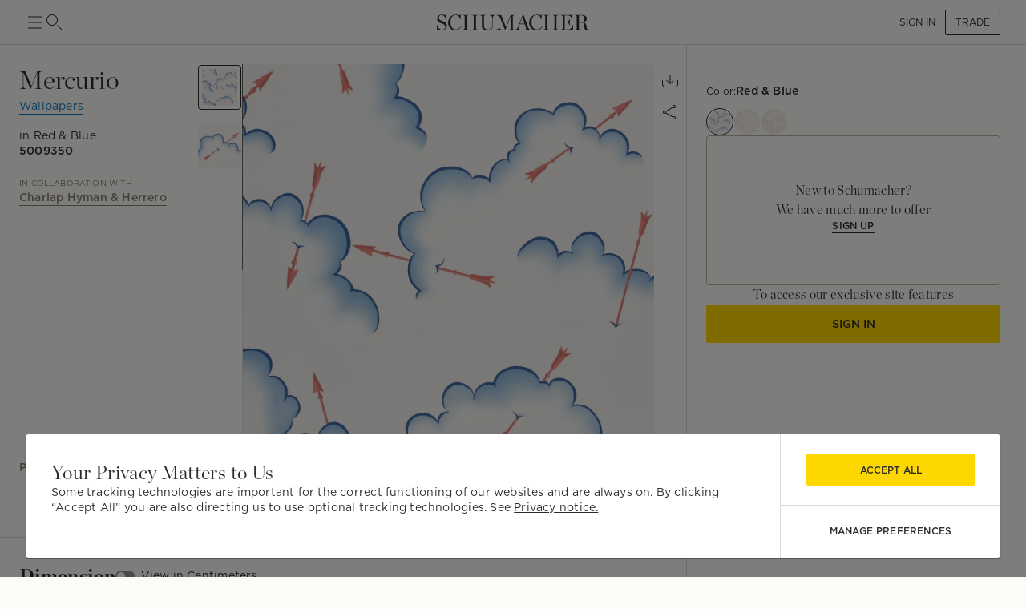

--- FILE ---
content_type: text/html; charset=utf-8
request_url: https://schumacher.com/catalog/products/5009350
body_size: 22677
content:
<!DOCTYPE html><html lang="en"><head><meta charSet="utf-8"/><meta name="viewport" content="width=device-width, initial-scale=1, maximum-scale=1"/><meta property="og:type" content="product"/><title>Mercurio - Red &amp; Blue Wallpapers | Schumacher</title><meta name="robots" content="index,follow"/><meta name="description" content="Schumacher Mercurio Red &amp; Blue Wallpapers, 5009350, from Charlap Hyman &amp; Herrero collection."/><meta property="og:title" content="Mercurio - Red &amp; Blue Wallpapers"/><meta property="og:description" content="Schumacher Mercurio Red &amp; Blue Wallpapers, 5009350, from Charlap Hyman &amp; Herrero collection."/><meta property="og:url" content="https://schumacher.com/catalog/products/5009350?source=PDP&amp;pdp_origin=VARIATION&amp;tab_id=d726dce8-be3-4e3-8e3-7e5c"/><meta property="og:image" content="https://schumacher-webassets.s3.amazonaws.com/Web%20Catalog-600/5009350.jpg"/><meta property="og:image:alt" content="Mercurio"/><meta property="og:image:type" content="image/jpeg"/><meta property="og:image:width" content="800"/><meta property="og:image:height" content="600"/><meta property="og:site_name" content="Schumacher"/><link rel="canonical" href="https://schumacher.com/catalog/products/5009350"/><link rel="preload" as="image" imageSrcSet="/static/icons/sm/ico-arrow_up.svg?w=16 1x, /static/icons/sm/ico-arrow_up.svg?w=32 2x"/><meta name="next-head-count" content="17"/><meta name="theme-color" content="#FFD700"/><link rel="shortcut icon" href="/favicon.ico"/><style data-emotion="css-global 0"></style><style data-emotion="css-global 66e76y">html{-webkit-font-smoothing:antialiased;-moz-osx-font-smoothing:grayscale;box-sizing:border-box;-webkit-text-size-adjust:100%;}*,*::before,*::after{box-sizing:inherit;}strong,b{font-weight:700;}body{margin:0;color:#2D2D2D;font-family:Gotham,Chronicle,sans-serif;font-weight:400;font-size:1rem;line-height:1.5;background-color:#FCFBF7;}@media print{body{background-color:#fff;}}body::backdrop{background-color:#FCFBF7;}</style><style data-emotion="css mylvsb f9o6g3 2zqwuy 1a86szj 1yc00gz 4ttkw1 1xf4em6 1h6gj5f dx7jfr 1v2z18p so47z5 jspl1n 1ey8een hnu6uk 1ox9a67 nhr6q7 3oyczl 1vvop01 1xsv8tj o4sc6e 30ldov p4ja9v 9vijnh 1mhduc2 178yklu 1e8l4mu vgapu9 acsfz9 17otgha ad1krx 1ajrryl 9n0rio 1llv78u xpyn2j 1rr4qq7 1x9lv6e eqiuzc 164r41r 1h5wpgi 5j3sx1 1ykn96p latzpo 1yxnrq4 1anid1y k008qs 14dhboz 15c8v5h 1ik0q1f 13123j2 6umscs 1utadei 6ikvtm 1cvycni 1doduv3 1fga8d9 63gx2b 1gdi1b6 6q7m68 1v1ile9 7n34s2 1jaw3da u4pwn1 4xp9q6 1m9pwf3 19gndve 1ju1kxc c391on ct841e 1jasr6d 1ud5i1b x7vouf 1xnox0e 193p2kt j7qwjs tu8aun 1c1z7yy 1jvwjjo 20n553 3ijyde 1edxo62 1oonbm0 1pmf7n1 gim6kf nmbwnx 1qw96cp 4eyb3w 1sq9iqi 1ofvbqb 7yxv9v 1pxm56e jvztyz 1i4vdba 95g4uk blfq1p 1x4jos1 1t02na0 103csky znpl6r pt151d 17mjx8s 1qojw2s 13mweom 4mymo6">.css-mylvsb{width:100%;margin-left:auto;box-sizing:border-box;margin-right:auto;display:block;padding-left:16px;padding-right:16px;}@media (min-width:601px){.css-mylvsb{padding-left:24px;padding-right:24px;}}.css-f9o6g3{display:-webkit-box;display:-webkit-flex;display:-ms-flexbox;display:flex;-webkit-flex-direction:column;-ms-flex-direction:column;flex-direction:column;-webkit-box-pack:justify;-webkit-justify-content:space-between;justify-content:space-between;-webkit-flex-direction:row;-ms-flex-direction:row;flex-direction:row;-webkit-align-items:center;-webkit-box-align:center;-ms-flex-align:center;align-items:center;}.css-2zqwuy{display:-webkit-box;display:-webkit-flex;display:-ms-flexbox;display:flex;-webkit-flex-direction:column;-ms-flex-direction:column;flex-direction:column;-webkit-flex-direction:row;-ms-flex-direction:row;flex-direction:row;-webkit-column-gap:24px;column-gap:24px;-webkit-align-items:center;-webkit-box-align:center;-ms-flex-align:center;align-items:center;}.css-1a86szj{display:-webkit-inline-box;display:-webkit-inline-flex;display:-ms-inline-flexbox;display:inline-flex;-webkit-align-items:center;-webkit-box-align:center;-ms-flex-align:center;align-items:center;-webkit-box-pack:center;-ms-flex-pack:center;-webkit-justify-content:center;justify-content:center;position:relative;box-sizing:border-box;-webkit-tap-highlight-color:transparent;background-color:transparent;outline:0;border:0;margin:0;border-radius:0;padding:0;cursor:pointer;-webkit-user-select:none;-moz-user-select:none;-ms-user-select:none;user-select:none;vertical-align:middle;-moz-appearance:none;-webkit-appearance:none;-webkit-text-decoration:none;text-decoration:none;color:inherit;text-align:center;-webkit-flex:0 0 auto;-ms-flex:0 0 auto;flex:0 0 auto;font-size:1.5rem;padding:8px;border-radius:50%;overflow:visible;color:rgba(0, 0, 0, 0.54);-webkit-transition:background-color 150ms cubic-bezier(0.4, 0, 0.2, 1) 0ms;transition:background-color 150ms cubic-bezier(0.4, 0, 0.2, 1) 0ms;height:24px;width:24px;z-index:1;font-weight:normal;padding:0px;min-height:0;min-width:0;color:#2D2D2D;}.css-1a86szj::-moz-focus-inner{border-style:none;}.css-1a86szj.Mui-disabled{pointer-events:none;cursor:default;}@media print{.css-1a86szj{-webkit-print-color-adjust:exact;color-adjust:exact;}}.css-1a86szj.Mui-disabled{background-color:transparent;color:rgba(0, 0, 0, 0.26);}.css-1a86szj:hover{background-color:transparent;}.css-1yc00gz{-webkit-user-select:none;-moz-user-select:none;-ms-user-select:none;user-select:none;width:1em;height:1em;display:inline-block;-webkit-flex-shrink:0;-ms-flex-negative:0;flex-shrink:0;-webkit-transition:fill 200ms cubic-bezier(0.4, 0, 0.2, 1) 0ms;transition:fill 200ms cubic-bezier(0.4, 0, 0.2, 1) 0ms;font-size:1.5rem;font-size:24px;}.css-4ttkw1{display:-webkit-inline-box;display:-webkit-inline-flex;display:-ms-inline-flexbox;display:inline-flex;-webkit-align-items:center;-webkit-box-align:center;-ms-flex-align:center;align-items:center;-webkit-box-pack:center;-ms-flex-pack:center;-webkit-justify-content:center;justify-content:center;position:relative;box-sizing:border-box;-webkit-tap-highlight-color:transparent;background-color:transparent;outline:0;border:0;margin:0;border-radius:0;padding:0;cursor:pointer;-webkit-user-select:none;-moz-user-select:none;-ms-user-select:none;user-select:none;vertical-align:middle;-moz-appearance:none;-webkit-appearance:none;-webkit-text-decoration:none;text-decoration:none;color:inherit;text-align:center;-webkit-flex:0 0 auto;-ms-flex:0 0 auto;flex:0 0 auto;font-size:1.5rem;padding:8px;border-radius:50%;overflow:visible;color:rgba(0, 0, 0, 0.54);-webkit-transition:background-color 150ms cubic-bezier(0.4, 0, 0.2, 1) 0ms;transition:background-color 150ms cubic-bezier(0.4, 0, 0.2, 1) 0ms;height:24px;width:24px;}.css-4ttkw1::-moz-focus-inner{border-style:none;}.css-4ttkw1.Mui-disabled{pointer-events:none;cursor:default;}@media print{.css-4ttkw1{-webkit-print-color-adjust:exact;color-adjust:exact;}}.css-4ttkw1.Mui-disabled{background-color:transparent;color:rgba(0, 0, 0, 0.26);}.css-4ttkw1:hover{background-color:transparent;}.css-1xf4em6{cursor:pointer;width:0;}.css-1h6gj5f{display:-webkit-box;display:-webkit-flex;display:-ms-flexbox;display:flex;-webkit-flex-direction:column;-ms-flex-direction:column;flex-direction:column;-webkit-align-items:center;-webkit-box-align:center;-ms-flex-align:center;align-items:center;-webkit-flex-direction:row;-ms-flex-direction:row;flex-direction:row;-webkit-column-gap:16px;column-gap:16px;}.css-dx7jfr{display:-webkit-inline-box;display:-webkit-inline-flex;display:-ms-inline-flexbox;display:inline-flex;-webkit-align-items:center;-webkit-box-align:center;-ms-flex-align:center;align-items:center;-webkit-box-pack:center;-ms-flex-pack:center;-webkit-justify-content:center;justify-content:center;position:relative;box-sizing:border-box;-webkit-tap-highlight-color:transparent;background-color:transparent;outline:0;border:0;margin:0;border-radius:0;padding:0;cursor:pointer;-webkit-user-select:none;-moz-user-select:none;-ms-user-select:none;user-select:none;vertical-align:middle;-moz-appearance:none;-webkit-appearance:none;-webkit-text-decoration:none;text-decoration:none;color:inherit;font-family:Gotham,Chronicle,sans-serif;font-weight:500;font-size:0.875rem;line-height:1.75;text-transform:uppercase;min-width:64px;padding:6px 16px;border-radius:4px;-webkit-transition:background-color 250ms cubic-bezier(0.4, 0, 0.2, 1) 0ms,box-shadow 250ms cubic-bezier(0.4, 0, 0.2, 1) 0ms,border-color 250ms cubic-bezier(0.4, 0, 0.2, 1) 0ms,color 250ms cubic-bezier(0.4, 0, 0.2, 1) 0ms;transition:background-color 250ms cubic-bezier(0.4, 0, 0.2, 1) 0ms,box-shadow 250ms cubic-bezier(0.4, 0, 0.2, 1) 0ms,border-color 250ms cubic-bezier(0.4, 0, 0.2, 1) 0ms,color 250ms cubic-bezier(0.4, 0, 0.2, 1) 0ms;box-shadow:none;font-family:Gotham;border-radius:2px;font-weight:bold;color:#2D2D2D;height:40px;padding-left:12px;padding-right:12px;font-size:12px;font-weight:normal;text-transform:uppercase;}.css-dx7jfr::-moz-focus-inner{border-style:none;}.css-dx7jfr.Mui-disabled{pointer-events:none;cursor:default;}@media print{.css-dx7jfr{-webkit-print-color-adjust:exact;color-adjust:exact;}}.css-dx7jfr:hover{-webkit-text-decoration:none;text-decoration:none;background-color:rgba(45, 45, 45, 0.04);}@media (hover: none){.css-dx7jfr:hover{background-color:transparent;}}.css-dx7jfr.Mui-disabled{color:rgba(0, 0, 0, 0.26);}.css-dx7jfr:hover{box-shadow:none;}.css-dx7jfr.Mui-focusVisible{box-shadow:none;}.css-dx7jfr:active{box-shadow:none;}.css-dx7jfr.Mui-disabled{box-shadow:none;}.css-dx7jfr.Mui-disabled{color:#969798;}@media (min-width:801px){.css-dx7jfr{font-size:12px;height:32px;}}.css-1v2z18p{display:-webkit-inline-box;display:-webkit-inline-flex;display:-ms-inline-flexbox;display:inline-flex;-webkit-align-items:center;-webkit-box-align:center;-ms-flex-align:center;align-items:center;-webkit-box-pack:center;-ms-flex-pack:center;-webkit-justify-content:center;justify-content:center;position:relative;box-sizing:border-box;-webkit-tap-highlight-color:transparent;background-color:transparent;outline:0;border:0;margin:0;border-radius:0;padding:0;cursor:pointer;-webkit-user-select:none;-moz-user-select:none;-ms-user-select:none;user-select:none;vertical-align:middle;-moz-appearance:none;-webkit-appearance:none;-webkit-text-decoration:none;text-decoration:none;color:inherit;font-family:Gotham,Chronicle,sans-serif;font-weight:500;font-size:0.8125rem;line-height:1.75;text-transform:uppercase;min-width:64px;padding:3px 9px;border-radius:4px;-webkit-transition:background-color 250ms cubic-bezier(0.4, 0, 0.2, 1) 0ms,box-shadow 250ms cubic-bezier(0.4, 0, 0.2, 1) 0ms,border-color 250ms cubic-bezier(0.4, 0, 0.2, 1) 0ms,color 250ms cubic-bezier(0.4, 0, 0.2, 1) 0ms;transition:background-color 250ms cubic-bezier(0.4, 0, 0.2, 1) 0ms,box-shadow 250ms cubic-bezier(0.4, 0, 0.2, 1) 0ms,border-color 250ms cubic-bezier(0.4, 0, 0.2, 1) 0ms,color 250ms cubic-bezier(0.4, 0, 0.2, 1) 0ms;border:1px solid rgba(255, 215, 0, 0.5);color:#FFD700;box-shadow:none;font-family:Gotham;border-radius:2px;font-weight:bold;border-color:#2D2D2D;color:#2D2D2D;height:40px;padding-left:12px;padding-right:12px;font-size:12px;font-weight:normal;}.css-1v2z18p::-moz-focus-inner{border-style:none;}.css-1v2z18p.Mui-disabled{pointer-events:none;cursor:default;}@media print{.css-1v2z18p{-webkit-print-color-adjust:exact;color-adjust:exact;}}.css-1v2z18p:hover{-webkit-text-decoration:none;text-decoration:none;background-color:rgba(255, 215, 0, 0.04);border:1px solid #FFD700;}@media (hover: none){.css-1v2z18p:hover{background-color:transparent;}}.css-1v2z18p.Mui-disabled{color:rgba(0, 0, 0, 0.26);border:1px solid rgba(0, 0, 0, 0.12);}.css-1v2z18p:hover{box-shadow:none;}.css-1v2z18p.Mui-focusVisible{box-shadow:none;}.css-1v2z18p:active{box-shadow:none;}.css-1v2z18p.Mui-disabled{box-shadow:none;}.css-1v2z18p:hover{background-color:#F2F3F4;border-color:#2D2D2D;}.css-1v2z18p.Mui-disabled{border-color:#D9DADC;color:#969798;}@media (min-width:801px){.css-1v2z18p{font-size:12px;height:32px;}}.css-so47z5{margin-top:56px;padding-bottom:0px;background-color:#FCFBF7;}.css-jspl1n{width:100%;margin-left:auto;box-sizing:border-box;margin-right:auto;display:block;padding-left:16px;padding-right:16px;}@media (min-width:601px){.css-jspl1n{padding-left:24px;padding-right:24px;}}@media (min-width:1281px){.css-jspl1n{max-width:1281px;}}.css-1ey8een{display:-webkit-box;display:-webkit-flex;display:-ms-flexbox;display:flex;-webkit-flex-direction:column;-ms-flex-direction:column;flex-direction:column;padding-top:0px;-webkit-flex-direction:column;-ms-flex-direction:column;flex-direction:column;row-gap:32px;}.css-hnu6uk{display:-webkit-box;display:-webkit-flex;display:-ms-flexbox;display:flex;-webkit-flex-direction:column;-ms-flex-direction:column;flex-direction:column;-webkit-flex-direction:row;-ms-flex-direction:row;flex-direction:row;-webkit-column-gap:24px;column-gap:24px;}.css-1ox9a67{display:-webkit-box;display:-webkit-flex;display:-ms-flexbox;display:flex;-webkit-flex-direction:column;-ms-flex-direction:column;flex-direction:column;-webkit-flex-direction:column;-ms-flex-direction:column;flex-direction:column;-webkit-flex:1;-ms-flex:1;flex:1;}.css-nhr6q7{display:-webkit-box;display:-webkit-flex;display:-ms-flexbox;display:flex;-webkit-flex-direction:column;-ms-flex-direction:column;flex-direction:column;-webkit-flex-direction:column;-ms-flex-direction:column;flex-direction:column;padding-bottom:40px;}.css-3oyczl{display:-webkit-box;display:-webkit-flex;display:-ms-flexbox;display:flex;-webkit-flex-direction:column;-ms-flex-direction:column;flex-direction:column;padding-top:24px;-webkit-flex:1;-ms-flex:1;flex:1;-webkit-flex-direction:row;-ms-flex-direction:row;flex-direction:row;-webkit-box-flex-wrap:nowrap;-webkit-flex-wrap:nowrap;-ms-flex-wrap:nowrap;flex-wrap:nowrap;-webkit-column-gap:16px;column-gap:16px;}.css-1vvop01{display:-webkit-box;display:-webkit-flex;display:-ms-flexbox;display:flex;-webkit-flex-direction:column;-ms-flex-direction:column;flex-direction:column;-webkit-flex-direction:column;-ms-flex-direction:column;flex-direction:column;row-gap:4px;max-width:222px;-webkit-flex:1;-ms-flex:1;flex:1;max-height:calc(100vh - 110px);}.css-1xsv8tj{margin:0;font-size:24px;line-height:1.333;letter-spacing:0.015em;font-family:Chronicle;font-weight:normal;text-transform:capitalize;}@media (min-width:801px){.css-1xsv8tj{font-size:28px;line-height:1.3;letter-spacing:0em;font-family:Chronicle;}}@media (min-width:1025px){.css-1xsv8tj{font-size:32px;line-height:1.25;letter-spacing:0em;font-family:Chronicle;}}.css-o4sc6e{display:-webkit-box;display:-webkit-flex;display:-ms-flexbox;display:flex;-webkit-flex-direction:column;-ms-flex-direction:column;flex-direction:column;margin-bottom:8px;margin-right:auto;}.css-30ldov{display:-webkit-inline-box;display:-webkit-inline-flex;display:-ms-inline-flexbox;display:inline-flex;-webkit-align-items:center;-webkit-box-align:center;-ms-flex-align:center;align-items:center;-webkit-box-pack:center;-ms-flex-pack:center;-webkit-justify-content:center;justify-content:center;position:relative;box-sizing:border-box;-webkit-tap-highlight-color:transparent;background-color:transparent;outline:0;border:0;margin:0;border-radius:0;padding:0;cursor:pointer;-webkit-user-select:none;-moz-user-select:none;-ms-user-select:none;user-select:none;vertical-align:middle;-moz-appearance:none;-webkit-appearance:none;-webkit-text-decoration:none;text-decoration:none;color:inherit;font-family:Gotham,Chronicle,sans-serif;font-weight:500;font-size:0.875rem;line-height:1.75;text-transform:uppercase;min-width:64px;padding:6px 8px;border-radius:4px;-webkit-transition:background-color 250ms cubic-bezier(0.4, 0, 0.2, 1) 0ms,box-shadow 250ms cubic-bezier(0.4, 0, 0.2, 1) 0ms,border-color 250ms cubic-bezier(0.4, 0, 0.2, 1) 0ms,color 250ms cubic-bezier(0.4, 0, 0.2, 1) 0ms;transition:background-color 250ms cubic-bezier(0.4, 0, 0.2, 1) 0ms,box-shadow 250ms cubic-bezier(0.4, 0, 0.2, 1) 0ms,border-color 250ms cubic-bezier(0.4, 0, 0.2, 1) 0ms,color 250ms cubic-bezier(0.4, 0, 0.2, 1) 0ms;color:#FFD700;font-family:Gotham;border-radius:2px;font-weight:bold;color:#2D2D2D;height:40px;padding-left:12px;padding-right:12px;font-size:12px;color:#0779BF;border-bottom:1px solid #0779BF;padding:0px;height:-webkit-max-content;height:-moz-max-content;height:max-content;border-radius:0;min-width:0;}.css-30ldov::-moz-focus-inner{border-style:none;}.css-30ldov.Mui-disabled{pointer-events:none;cursor:default;}@media print{.css-30ldov{-webkit-print-color-adjust:exact;color-adjust:exact;}}.css-30ldov:hover{-webkit-text-decoration:none;text-decoration:none;background-color:rgba(255, 215, 0, 0.04);}@media (hover: none){.css-30ldov:hover{background-color:transparent;}}.css-30ldov.Mui-disabled{color:rgba(0, 0, 0, 0.26);}.css-30ldov.Mui-disabled{color:#969798;}@media (min-width:801px){.css-30ldov{font-size:12px;}}.css-30ldov:hover{background-color:transparent!Important;border-bottom:1px solid transparent;}.css-30ldov.Mui-disabled{color:#0779BF;opacity:0.5;}.css-p4ja9v{margin:0;font-size:12px;line-height:1.35;letter-spacing:0.015em;font-family:Gotham;font-weight:normal;text-transform:none;}@media (min-width:801px){.css-p4ja9v{font-size:14px;line-height:1.4;letter-spacing:0.015em;font-family:Gotham;}}@media (min-width:1025px){.css-p4ja9v{font-size:14px;line-height:1.4;letter-spacing:0.015em;font-family:Gotham;}}.css-9vijnh{margin:0;font-size:12px;line-height:1.35;letter-spacing:0.015em;font-family:Gotham;font-weight:normal;margin-top:8px;}@media (min-width:801px){.css-9vijnh{font-size:14px;line-height:1.4;letter-spacing:0.015em;font-family:Gotham;}}@media (min-width:1025px){.css-9vijnh{font-size:14px;line-height:1.4;letter-spacing:0.015em;font-family:Gotham;}}.css-1mhduc2{margin:0;font-size:12px;line-height:1.35;letter-spacing:0.015em;font-family:Gotham;font-weight:700;}@media (min-width:801px){.css-1mhduc2{font-size:14px;line-height:1.4;letter-spacing:0.015em;font-family:Gotham;}}@media (min-width:1025px){.css-1mhduc2{font-size:14px;line-height:1.4;letter-spacing:0.015em;font-family:Gotham;}}.css-178yklu{margin-top:24px;}.css-1e8l4mu{display:-webkit-box;display:-webkit-flex;display:-ms-flexbox;display:flex;-webkit-flex-direction:column;-ms-flex-direction:column;flex-direction:column;row-gap:8px;-webkit-align-items:flex-start;-webkit-box-align:flex-start;-ms-flex-align:flex-start;align-items:flex-start;margin-top:24px;}.css-vgapu9{display:-webkit-box;display:-webkit-flex;display:-ms-flexbox;display:flex;-webkit-flex-direction:column;-ms-flex-direction:column;flex-direction:column;margin-top:auto;}.css-acsfz9{display:-webkit-box;display:-webkit-flex;display:-ms-flexbox;display:flex;-webkit-flex-direction:column;-ms-flex-direction:column;flex-direction:column;-webkit-flex-direction:row;-ms-flex-direction:row;flex-direction:row;-webkit-align-items:center;-webkit-box-align:center;-ms-flex-align:center;align-items:center;cursor:pointer;margin-right:auto;}.css-17otgha{margin:0;font-size:12px;line-height:1.35;letter-spacing:0.015em;font-family:Gotham;font-weight:normal;font-weight:bold;margin-bottom:4px;padding-top:4px;padding-bottom:4px;padding-right:12px;color:#897E6F;}@media (min-width:801px){.css-17otgha{font-size:14px;line-height:1.4;letter-spacing:0.015em;font-family:Gotham;}}@media (min-width:1025px){.css-17otgha{font-size:14px;line-height:1.4;letter-spacing:0.015em;font-family:Gotham;}}.css-17otgha:hover{cursor:pointer;}.css-ad1krx{display:-webkit-box;display:-webkit-flex;display:-ms-flexbox;display:flex;-webkit-flex-direction:column;-ms-flex-direction:column;flex-direction:column;-webkit-flex-direction:row;-ms-flex-direction:row;flex-direction:row;-webkit-column-gap:16px;column-gap:16px;}.css-1ajrryl{display:-webkit-box;display:-webkit-flex;display:-ms-flexbox;display:flex;-webkit-flex-direction:column;-ms-flex-direction:column;flex-direction:column;-webkit-flex-direction:column;-ms-flex-direction:column;flex-direction:column;width:56px;position:relative;max-height:0;}.css-9n0rio{display:-webkit-box;display:-webkit-flex;display:-ms-flexbox;display:flex;-webkit-flex-direction:row;-ms-flex-direction:row;flex-direction:row;-webkit-column-gap:4px;column-gap:4px;}.css-1llv78u{display:-webkit-box;display:-webkit-flex;display:-ms-flexbox;display:flex;-webkit-flex-direction:column;-ms-flex-direction:column;flex-direction:column;width:100%;height:100%;background-color:#D9DADC;position:absolute;}.css-xpyn2j{display:-webkit-box;display:-webkit-flex;display:-ms-flexbox;display:flex;-webkit-flex-direction:column;-ms-flex-direction:column;flex-direction:column;-webkit-transition:height 1s;transition:height 1s;width:100%;height:Infinity%;background-color:#616161;position:absolute;}.css-1rr4qq7{-webkit-flex:1;-ms-flex:1;flex:1;}.css-1x9lv6e{width:0;height:0;display:-webkit-box;display:-webkit-flex;display:-ms-flexbox;display:flex;-webkit-align-items:center;-webkit-box-align:center;-ms-flex-align:center;align-items:center;text-align:center;-webkit-box-pack:center;-ms-flex-pack:center;-webkit-justify-content:center;justify-content:center;background-color:#FCFBF7;position:relative;}.css-eqiuzc{margin:0;font-size:12px;line-height:1.35;letter-spacing:0.015em;font-family:Gotham;font-weight:normal;}@media (min-width:801px){.css-eqiuzc{font-size:12px;line-height:1.35;letter-spacing:0.015em;font-family:Gotham;}}@media (min-width:1025px){.css-eqiuzc{font-size:12px;line-height:1.35;letter-spacing:0.015em;font-family:Gotham;}}.css-164r41r{margin-top:8px;}.css-1h5wpgi{display:-webkit-box;display:-webkit-flex;display:-ms-flexbox;display:flex;-webkit-flex-direction:column;-ms-flex-direction:column;flex-direction:column;-webkit-flex-direction:column;-ms-flex-direction:column;flex-direction:column;row-gap:8px;}.css-5j3sx1{display:-webkit-inline-box;display:-webkit-inline-flex;display:-ms-inline-flexbox;display:inline-flex;-webkit-align-items:center;-webkit-box-align:center;-ms-flex-align:center;align-items:center;-webkit-box-pack:center;-ms-flex-pack:center;-webkit-justify-content:center;justify-content:center;position:relative;box-sizing:border-box;-webkit-tap-highlight-color:transparent;background-color:transparent;outline:0;border:0;margin:0;border-radius:0;padding:0;cursor:pointer;-webkit-user-select:none;-moz-user-select:none;-ms-user-select:none;user-select:none;vertical-align:middle;-moz-appearance:none;-webkit-appearance:none;-webkit-text-decoration:none;text-decoration:none;color:inherit;text-align:center;-webkit-flex:0 0 auto;-ms-flex:0 0 auto;flex:0 0 auto;font-size:1.5rem;padding:8px;border-radius:50%;overflow:visible;color:rgba(0, 0, 0, 0.54);-webkit-transition:background-color 150ms cubic-bezier(0.4, 0, 0.2, 1) 0ms;transition:background-color 150ms cubic-bezier(0.4, 0, 0.2, 1) 0ms;height:40px;width:40px;color:#2D2D2D;}.css-5j3sx1::-moz-focus-inner{border-style:none;}.css-5j3sx1.Mui-disabled{pointer-events:none;cursor:default;}@media print{.css-5j3sx1{-webkit-print-color-adjust:exact;color-adjust:exact;}}.css-5j3sx1:hover{background-color:rgba(0, 0, 0, 0.04);}@media (hover: none){.css-5j3sx1:hover{background-color:transparent;}}.css-5j3sx1.Mui-disabled{background-color:transparent;color:rgba(0, 0, 0, 0.26);}.css-5j3sx1:hover{background-color:transparent;}.css-1ykn96p{display:-webkit-box;display:-webkit-flex;display:-ms-flexbox;display:flex;-webkit-flex-direction:column;-ms-flex-direction:column;flex-direction:column;position:fixed;top:56px;width:100%;left:0;right:0;z-index:91;background-color:#FCFBF7;}.css-latzpo{display:-webkit-box;display:-webkit-flex;display:-ms-flexbox;display:flex;-webkit-flex-direction:column;-ms-flex-direction:column;flex-direction:column;-webkit-flex-direction:row;-ms-flex-direction:row;flex-direction:row;-webkit-column-gap:32px;column-gap:32px;-webkit-align-items:center;-webkit-box-align:center;-ms-flex-align:center;align-items:center;}.css-1yxnrq4{overflow:hidden;min-height:48px;-webkit-overflow-scrolling:touch;display:-webkit-box;display:-webkit-flex;display:-ms-flexbox;display:flex;}@media (max-width:600.95px){.css-1yxnrq4 .MuiTabs-scrollButtons{display:none;}}.css-1anid1y{position:relative;display:inline-block;-webkit-flex:1 1 auto;-ms-flex:1 1 auto;flex:1 1 auto;white-space:nowrap;overflow-x:hidden;width:100%;}.css-k008qs{display:-webkit-box;display:-webkit-flex;display:-ms-flexbox;display:flex;}.css-14dhboz{display:-webkit-inline-box;display:-webkit-inline-flex;display:-ms-inline-flexbox;display:inline-flex;-webkit-align-items:center;-webkit-box-align:center;-ms-flex-align:center;align-items:center;-webkit-box-pack:center;-ms-flex-pack:center;-webkit-justify-content:center;justify-content:center;position:relative;box-sizing:border-box;-webkit-tap-highlight-color:transparent;background-color:transparent;outline:0;border:0;margin:0;border-radius:0;padding:0;cursor:pointer;-webkit-user-select:none;-moz-user-select:none;-ms-user-select:none;user-select:none;vertical-align:middle;-moz-appearance:none;-webkit-appearance:none;-webkit-text-decoration:none;text-decoration:none;color:inherit;font-family:Gotham,Chronicle,sans-serif;font-weight:500;font-size:0.875rem;line-height:1.25;text-transform:uppercase;max-width:360px;min-width:90px;position:relative;min-height:48px;-webkit-flex-shrink:0;-ms-flex-negative:0;flex-shrink:0;padding:12px 16px;overflow:hidden;white-space:normal;text-align:center;-webkit-flex-direction:column;-ms-flex-direction:column;flex-direction:column;color:#969798;text-transform:none;font-weight:bold;font-size:14px;height:60px;-webkit-align-items:center;-webkit-box-align:center;-ms-flex-align:center;align-items:center;padding-left:0;padding-right:0;margin-right:32px;color:#897E6F;}.css-14dhboz::-moz-focus-inner{border-style:none;}.css-14dhboz.Mui-disabled{pointer-events:none;cursor:default;}@media print{.css-14dhboz{-webkit-print-color-adjust:exact;color-adjust:exact;}}.css-14dhboz.Mui-selected{color:#FFD700;}.css-14dhboz.Mui-disabled{color:rgba(0, 0, 0, 0.38);}.css-14dhboz.Mui-selected{color:#2D2D2D;}.css-15c8v5h{position:absolute;height:2px;bottom:0;width:100%;-webkit-transition:all 300ms cubic-bezier(0.4, 0, 0.2, 1) 0ms;transition:all 300ms cubic-bezier(0.4, 0, 0.2, 1) 0ms;background-color:#FFD700;height:4px;}.css-1ik0q1f{display:-webkit-box;display:-webkit-flex;display:-ms-flexbox;display:flex;-webkit-flex-direction:column;-ms-flex-direction:column;flex-direction:column;margin-left:auto;cursor:pointer;}.css-13123j2{margin:0;font-size:12px;line-height:1.35;letter-spacing:0.015em;font-family:Gotham;font-weight:normal;}@media (min-width:801px){.css-13123j2{font-size:14px;line-height:1.4;letter-spacing:0.015em;font-family:Gotham;}}@media (min-width:1025px){.css-13123j2{font-size:14px;line-height:1.4;letter-spacing:0.015em;font-family:Gotham;}}.css-6umscs{margin:0;font-size:10px;line-height:1.2;letter-spacing:0.0175em;text-transform:uppercase;font-family:Gotham;font-weight:700;color:#969798;}@media (min-width:801px){.css-6umscs{font-size:10px;line-height:1.2;letter-spacing:0.0175em;text-transform:uppercase;font-family:Gotham;}}@media (min-width:1025px){.css-6umscs{font-size:10px;line-height:1.2;letter-spacing:0.0175em;text-transform:uppercase;font-family:Gotham;}}.css-1utadei{margin:0;font-size:10px;line-height:1.2;letter-spacing:0.0175em;text-transform:uppercase;font-family:Gotham;font-weight:normal;}@media (min-width:801px){.css-1utadei{font-size:10px;line-height:1.2;letter-spacing:0.0175em;text-transform:uppercase;font-family:Gotham;}}@media (min-width:1025px){.css-1utadei{font-size:10px;line-height:1.2;letter-spacing:0.0175em;text-transform:uppercase;font-family:Gotham;}}.css-6ikvtm{margin:0;-webkit-flex-shrink:0;-ms-flex-negative:0;flex-shrink:0;border-width:0;border-style:solid;border-color:#D9DADC;border-bottom-width:thin;}.css-1cvycni{position:-webkit-sticky;position:sticky;top:56px;background-color:#FCFBF7;z-index:1;}.css-1doduv3{margin-right:-24px;padding-right:24px;margin-left:-240px;padding-left:240px;background-color:#FCFBF7;}.css-1fga8d9{margin:0;-webkit-flex-shrink:0;-ms-flex-negative:0;flex-shrink:0;border-width:0;border-style:solid;border-color:#D9DADC;border-bottom-width:thin;margin-left:-240px;}.css-63gx2b{margin:0;-webkit-flex-shrink:0;-ms-flex-negative:0;flex-shrink:0;border-width:0;border-style:solid;border-color:#D9DADC;border-bottom-width:thin;margin-right:-24px;margin-left:-240px;}.css-1gdi1b6{display:-webkit-box;display:-webkit-flex;display:-ms-flexbox;display:flex;-webkit-flex-direction:column;-ms-flex-direction:column;flex-direction:column;-webkit-flex-direction:column;-ms-flex-direction:column;flex-direction:column;row-gap:32px;margin-top:32px;padding-bottom:24px;}.css-6q7m68{display:-webkit-box;display:-webkit-flex;display:-ms-flexbox;display:flex;-webkit-flex-direction:column;-ms-flex-direction:column;flex-direction:column;row-gap:16px;}.css-1v1ile9{display:-webkit-box;display:-webkit-flex;display:-ms-flexbox;display:flex;-webkit-flex-direction:row;-ms-flex-direction:row;flex-direction:row;-webkit-column-gap:32px;column-gap:32px;-webkit-align-items:center;-webkit-box-align:center;-ms-flex-align:center;align-items:center;}.css-7n34s2{margin:0;font-size:20px;line-height:1.4;letter-spacing:0.015em;font-family:Chronicle;font-weight:700;}@media (min-width:801px){.css-7n34s2{font-size:20px;line-height:1.4;letter-spacing:0.015em;font-family:Chronicle;}}@media (min-width:1025px){.css-7n34s2{font-size:24px;line-height:1.333;letter-spacing:0.015em;font-family:Chronicle;}}.css-1jaw3da{display:-webkit-inline-box;display:-webkit-inline-flex;display:-ms-inline-flexbox;display:inline-flex;-webkit-align-items:center;-webkit-box-align:center;-ms-flex-align:center;align-items:center;cursor:pointer;vertical-align:middle;-webkit-tap-highlight-color:transparent;margin-left:-11px;margin-right:16px;}.css-1jaw3da.Mui-disabled{cursor:default;}.css-1jaw3da .MuiFormControlLabel-label.Mui-disabled{color:rgba(0, 0, 0, 0.38);}.css-u4pwn1{display:-webkit-inline-box;display:-webkit-inline-flex;display:-ms-inline-flexbox;display:inline-flex;width:58px;height:38px;overflow:hidden;padding:12px;box-sizing:border-box;position:relative;-webkit-flex-shrink:0;-ms-flex-negative:0;flex-shrink:0;z-index:0;vertical-align:middle;width:40px;height:24px;padding:7px;width:24px;height:14px;padding:0;}@media print{.css-u4pwn1{-webkit-print-color-adjust:exact;color-adjust:exact;}}.css-u4pwn1 .MuiSwitch-thumb{width:16px;height:16px;}.css-u4pwn1 .MuiSwitch-switchBase{padding:4px;}.css-u4pwn1 .MuiSwitch-switchBase.Mui-checked{-webkit-transform:translateX(16px);-moz-transform:translateX(16px);-ms-transform:translateX(16px);transform:translateX(16px);}.css-u4pwn1 .MuiSwitch-switchBase{padding:0;margin:2px;transition-duration:300ms;}.css-u4pwn1 .MuiSwitch-switchBase.Mui-checked{-webkit-transform:translateX(10px);-moz-transform:translateX(10px);-ms-transform:translateX(10px);transform:translateX(10px);color:#fff;}.css-u4pwn1 .MuiSwitch-switchBase.Mui-checked+.MuiSwitch-track{background-color:#090;opacity:1;border:0;}.css-u4pwn1 .MuiSwitch-switchBase.Mui-checked.Mui-disabled+.MuiSwitch-track{opacity:0.3;}.css-u4pwn1 .MuiSwitch-switchBase.Mui-checked:hover+.MuiSwitch-track{background-color:rgb(0, 107, 0);}.css-u4pwn1 .MuiSwitch-switchBase.Mui-focusVisible .MuiSwitch-thumb{color:#090;border:6px solid #fff;}.css-u4pwn1 .MuiSwitch-switchBase.Mui-disabled+.MuiSwitch-track{opacity:0.3;}.css-u4pwn1 .MuiSwitch-switchBase:hover .MuiSwitch-thumb{-webkit-transition:100ms;transition:100ms;margin:-1px;width:12px;height:12px;}.css-u4pwn1 .MuiSwitch-switchBase:hover:not(.Mui-checked)+.MuiSwitch-track{background-color:#6E6F70;}.css-u4pwn1 .MuiSwitch-switchBase.Mui-disabled>.MuiSwitch-thumb{color:#FFFFFF;}.css-u4pwn1 .MuiSwitch-thumb{-webkit-transition:100ms;transition:100ms;box-sizing:border-box;box-shadow:none;width:10px;height:10px;}.css-u4pwn1 .MuiSwitch-track{border-radius:13px;background-color:#969798;opacity:1;-webkit-transition:background-color 500ms cubic-bezier(0.4, 0, 0.2, 1) 0ms;transition:background-color 500ms cubic-bezier(0.4, 0, 0.2, 1) 0ms;}.css-4xp9q6{display:-webkit-inline-box;display:-webkit-inline-flex;display:-ms-inline-flexbox;display:inline-flex;-webkit-align-items:center;-webkit-box-align:center;-ms-flex-align:center;align-items:center;-webkit-box-pack:center;-ms-flex-pack:center;-webkit-justify-content:center;justify-content:center;position:relative;box-sizing:border-box;-webkit-tap-highlight-color:transparent;background-color:transparent;outline:0;border:0;margin:0;border-radius:0;padding:0;cursor:pointer;-webkit-user-select:none;-moz-user-select:none;-ms-user-select:none;user-select:none;vertical-align:middle;-moz-appearance:none;-webkit-appearance:none;-webkit-text-decoration:none;text-decoration:none;color:inherit;padding:9px;border-radius:50%;position:absolute;top:0;left:0;z-index:1;color:#fff;-webkit-transition:left 150ms cubic-bezier(0.4, 0, 0.2, 1) 0ms,-webkit-transform 150ms cubic-bezier(0.4, 0, 0.2, 1) 0ms;transition:left 150ms cubic-bezier(0.4, 0, 0.2, 1) 0ms,transform 150ms cubic-bezier(0.4, 0, 0.2, 1) 0ms;}.css-4xp9q6::-moz-focus-inner{border-style:none;}.css-4xp9q6.Mui-disabled{pointer-events:none;cursor:default;}@media print{.css-4xp9q6{-webkit-print-color-adjust:exact;color-adjust:exact;}}.css-4xp9q6.Mui-checked{-webkit-transform:translateX(20px);-moz-transform:translateX(20px);-ms-transform:translateX(20px);transform:translateX(20px);}.css-4xp9q6.Mui-disabled{color:#F2F3F4;}.css-4xp9q6.Mui-checked+.MuiSwitch-track{opacity:0.5;}.css-4xp9q6.Mui-disabled+.MuiSwitch-track{opacity:0.12;}.css-4xp9q6 .MuiSwitch-input{left:-100%;width:300%;}.css-4xp9q6:hover{background-color:rgba(0, 0, 0, 0.04);}@media (hover: none){.css-4xp9q6:hover{background-color:transparent;}}.css-4xp9q6.Mui-checked{color:#FFD700;}.css-4xp9q6.Mui-checked:hover{background-color:rgba(255, 215, 0, 0.04);}@media (hover: none){.css-4xp9q6.Mui-checked:hover{background-color:transparent;}}.css-4xp9q6.Mui-checked.Mui-disabled{color:rgb(255, 239, 158);}.css-4xp9q6.Mui-checked+.MuiSwitch-track{background-color:#FFD700;}.css-1m9pwf3{cursor:inherit;position:absolute;opacity:0;width:100%;height:100%;top:0;left:0;margin:0;padding:0;z-index:1;}.css-19gndve{box-shadow:0px 2px 1px -1px rgba(0,0,0,0.2),0px 1px 1px 0px rgba(0,0,0,0.14),0px 1px 3px 0px rgba(0,0,0,0.12);background-color:currentColor;width:20px;height:20px;border-radius:50%;}.css-1ju1kxc{height:100%;width:100%;border-radius:7px;z-index:-1;-webkit-transition:opacity 150ms cubic-bezier(0.4, 0, 0.2, 1) 0ms,background-color 150ms cubic-bezier(0.4, 0, 0.2, 1) 0ms;transition:opacity 150ms cubic-bezier(0.4, 0, 0.2, 1) 0ms,background-color 150ms cubic-bezier(0.4, 0, 0.2, 1) 0ms;background-color:#000;opacity:0.38;}.css-c391on{margin:0;font-family:Gotham,Chronicle,sans-serif;font-weight:400;font-size:1rem;line-height:1.5;}.css-ct841e{margin:0;font-size:12px;line-height:1.35;letter-spacing:0.015em;font-family:Gotham;font-weight:normal;margin-right:0px;margin-left:8px;}@media (min-width:801px){.css-ct841e{font-size:14px;line-height:1.4;letter-spacing:0.015em;font-family:Gotham;}}@media (min-width:1025px){.css-ct841e{font-size:14px;line-height:1.4;letter-spacing:0.015em;font-family:Gotham;}}.css-1jasr6d{display:-webkit-box;display:-webkit-flex;display:-ms-flexbox;display:flex;-webkit-flex-direction:column;-ms-flex-direction:column;flex-direction:column;-webkit-flex-direction:row;-ms-flex-direction:row;flex-direction:row;-webkit-column-gap:24px;column-gap:24px;row-gap:16px;}.css-1ud5i1b{display:-webkit-box;display:-webkit-flex;display:-ms-flexbox;display:flex;-webkit-flex-direction:column;-ms-flex-direction:column;flex-direction:column;row-gap:16px;-webkit-flex:1;-ms-flex:1;flex:1;}.css-x7vouf{display:table;width:100%;border-collapse:collapse;border-spacing:0;}.css-x7vouf caption{font-family:Gotham,Chronicle,sans-serif;font-weight:400;font-size:0.875rem;line-height:1.43;padding:16px;color:#969798;text-align:left;caption-side:bottom;}.css-1xnox0e{display:table-row-group;}.css-193p2kt{display:-webkit-box;display:-webkit-flex;display:-ms-flexbox;display:flex;-webkit-flex-direction:column;-ms-flex-direction:column;flex-direction:column;-webkit-flex-direction:column;-ms-flex-direction:column;flex-direction:column;row-gap:32px;}.css-j7qwjs{display:-webkit-box;display:-webkit-flex;display:-ms-flexbox;display:flex;-webkit-flex-direction:column;-ms-flex-direction:column;flex-direction:column;}.css-tu8aun{margin:0;font-size:20px;line-height:1.4;letter-spacing:0.015em;font-family:Chronicle;font-weight:700;margin-bottom:24px;}@media (min-width:801px){.css-tu8aun{font-size:20px;line-height:1.4;letter-spacing:0.015em;font-family:Chronicle;}}@media (min-width:1025px){.css-tu8aun{font-size:24px;line-height:1.333;letter-spacing:0.015em;font-family:Chronicle;}}.css-1c1z7yy{display:-webkit-box;display:-webkit-flex;display:-ms-flexbox;display:flex;-webkit-flex-direction:column;-ms-flex-direction:column;flex-direction:column;-webkit-flex-direction:column;-ms-flex-direction:column;flex-direction:column;row-gap:16px;padding:24px;background-color:#F2EEE7;}.css-1jvwjjo{margin:0;font-size:16px;line-height:1.5;letter-spacing:0.02em;font-family:Chronicle;font-weight:normal;}@media (min-width:801px){.css-1jvwjjo{font-size:16px;line-height:1.5;letter-spacing:0.02em;font-family:Chronicle;}}@media (min-width:1025px){.css-1jvwjjo{font-size:16px;line-height:1.5;letter-spacing:0.02em;font-family:Chronicle;}}.css-20n553{display:-webkit-box;display:-webkit-flex;display:-ms-flexbox;display:flex;-webkit-flex-direction:column;-ms-flex-direction:column;flex-direction:column;-webkit-flex-direction:row;-ms-flex-direction:row;flex-direction:row;-webkit-box-pack:center;-ms-flex-pack:center;-webkit-justify-content:center;justify-content:center;-webkit-column-gap:16px;column-gap:16px;row-gap:16px;}.css-3ijyde{display:-webkit-box;display:-webkit-flex;display:-ms-flexbox;display:flex;-webkit-flex-direction:column;-ms-flex-direction:column;flex-direction:column;overflow:auto;scrollbar-width:thin;overflow-y:auto;overflow-x:hidden;height:calc(100vh - 56px);padding-right:8px;border-left:1px solid;border-color:#D9DADC;}.css-3ijyde::-webkit-scrollbar{width:0.5em;}.css-3ijyde::-webkit-scrollbar-track{background:#f1f1f1;}.css-3ijyde::-webkit-scrollbar-thumb{background-color:#888;border-radius:20px;}.css-3ijyde::-webkit-scrollbar-thumb:hover{background:#555;}.css-1edxo62{display:-webkit-box;display:-webkit-flex;display:-ms-flexbox;display:flex;-webkit-flex-direction:column;-ms-flex-direction:column;flex-direction:column;-webkit-flex-direction:column;-ms-flex-direction:column;flex-direction:column;margin-top:0px;padding-left:24px;padding-right:24px;padding-top:16px;margin-right:-24px;}.css-1oonbm0{display:-webkit-box;display:-webkit-flex;display:-ms-flexbox;display:flex;-webkit-flex-direction:column;-ms-flex-direction:column;flex-direction:column;margin-bottom:8px;}.css-1pmf7n1{display:-webkit-box;display:-webkit-flex;display:-ms-flexbox;display:flex;-webkit-flex-direction:column;-ms-flex-direction:column;flex-direction:column;-webkit-flex-direction:column;-ms-flex-direction:column;flex-direction:column;row-gap:24px;margin-top:32px;}.css-gim6kf{display:-webkit-box;display:-webkit-flex;display:-ms-flexbox;display:flex;-webkit-flex-direction:column;-ms-flex-direction:column;flex-direction:column;-webkit-flex-direction:column;-ms-flex-direction:column;flex-direction:column;row-gap:20px;}.css-nmbwnx{background-color:#FFFFFF;color:#2D2D2D;-webkit-transition:box-shadow 300ms cubic-bezier(0.4, 0, 0.2, 1) 0ms;transition:box-shadow 300ms cubic-bezier(0.4, 0, 0.2, 1) 0ms;border-radius:4px;border:1px solid #D9DADC;overflow:hidden;border-color:#BBB0A3;background-color:transparent;}.css-1qw96cp{padding:16px;}.css-1qw96cp:last-child{padding-bottom:24px;}.css-4eyb3w{display:-webkit-box;display:-webkit-flex;display:-ms-flexbox;display:flex;-webkit-flex-direction:column;-ms-flex-direction:column;flex-direction:column;-webkit-flex-direction:column;-ms-flex-direction:column;flex-direction:column;-webkit-box-pack:center;-ms-flex-pack:center;-webkit-justify-content:center;justify-content:center;-webkit-align-items:center;-webkit-box-align:center;-ms-flex-align:center;align-items:center;row-gap:8px;padding-top:40px;padding-bottom:40px;}.css-1sq9iqi{display:-webkit-inline-box;display:-webkit-inline-flex;display:-ms-inline-flexbox;display:inline-flex;-webkit-align-items:center;-webkit-box-align:center;-ms-flex-align:center;align-items:center;-webkit-box-pack:center;-ms-flex-pack:center;-webkit-justify-content:center;justify-content:center;position:relative;box-sizing:border-box;-webkit-tap-highlight-color:transparent;background-color:transparent;outline:0;border:0;margin:0;border-radius:0;padding:0;cursor:pointer;-webkit-user-select:none;-moz-user-select:none;-ms-user-select:none;user-select:none;vertical-align:middle;-moz-appearance:none;-webkit-appearance:none;-webkit-text-decoration:none;text-decoration:none;color:inherit;font-family:Gotham,Chronicle,sans-serif;font-weight:500;font-size:0.875rem;line-height:1.75;text-transform:uppercase;min-width:64px;padding:6px 8px;border-radius:4px;-webkit-transition:background-color 250ms cubic-bezier(0.4, 0, 0.2, 1) 0ms,box-shadow 250ms cubic-bezier(0.4, 0, 0.2, 1) 0ms,border-color 250ms cubic-bezier(0.4, 0, 0.2, 1) 0ms,color 250ms cubic-bezier(0.4, 0, 0.2, 1) 0ms;transition:background-color 250ms cubic-bezier(0.4, 0, 0.2, 1) 0ms,box-shadow 250ms cubic-bezier(0.4, 0, 0.2, 1) 0ms,border-color 250ms cubic-bezier(0.4, 0, 0.2, 1) 0ms,color 250ms cubic-bezier(0.4, 0, 0.2, 1) 0ms;color:#FFD700;font-family:Gotham;border-radius:2px;font-weight:bold;color:#2D2D2D;height:40px;padding-left:12px;padding-right:12px;font-size:12px;color:#2D2D2D;border-bottom:1px solid #2D2D2D;padding:0px;height:-webkit-max-content;height:-moz-max-content;height:max-content;border-radius:0;min-width:0;}.css-1sq9iqi::-moz-focus-inner{border-style:none;}.css-1sq9iqi.Mui-disabled{pointer-events:none;cursor:default;}@media print{.css-1sq9iqi{-webkit-print-color-adjust:exact;color-adjust:exact;}}.css-1sq9iqi:hover{-webkit-text-decoration:none;text-decoration:none;background-color:rgba(255, 215, 0, 0.04);}@media (hover: none){.css-1sq9iqi:hover{background-color:transparent;}}.css-1sq9iqi.Mui-disabled{color:rgba(0, 0, 0, 0.26);}.css-1sq9iqi.Mui-disabled{color:#969798;}@media (min-width:801px){.css-1sq9iqi{font-size:12px;}}.css-1sq9iqi:hover{background-color:transparent!Important;border-bottom:1px solid transparent;}.css-1sq9iqi.Mui-disabled{color:#969798;border-bottom:1px solid #969798;}.css-1ofvbqb{margin:0;font-size:12px;line-height:1.35;letter-spacing:0.015em;font-family:Gotham;font-weight:700;text-transform:none;}@media (min-width:801px){.css-1ofvbqb{font-size:12px;line-height:1.35;letter-spacing:0.015em;font-family:Gotham;}}@media (min-width:1025px){.css-1ofvbqb{font-size:12px;line-height:1.35;letter-spacing:0.015em;font-family:Gotham;}}.css-7yxv9v{display:-webkit-inline-box;display:-webkit-inline-flex;display:-ms-inline-flexbox;display:inline-flex;-webkit-align-items:center;-webkit-box-align:center;-ms-flex-align:center;align-items:center;-webkit-box-pack:center;-ms-flex-pack:center;-webkit-justify-content:center;justify-content:center;position:relative;box-sizing:border-box;-webkit-tap-highlight-color:transparent;background-color:transparent;outline:0;border:0;margin:0;border-radius:0;padding:0;cursor:pointer;-webkit-user-select:none;-moz-user-select:none;-ms-user-select:none;user-select:none;vertical-align:middle;-moz-appearance:none;-webkit-appearance:none;-webkit-text-decoration:none;text-decoration:none;color:inherit;font-family:Gotham,Chronicle,sans-serif;font-weight:500;font-size:0.9375rem;line-height:1.75;text-transform:uppercase;min-width:64px;padding:8px 22px;border-radius:4px;-webkit-transition:background-color 250ms cubic-bezier(0.4, 0, 0.2, 1) 0ms,box-shadow 250ms cubic-bezier(0.4, 0, 0.2, 1) 0ms,border-color 250ms cubic-bezier(0.4, 0, 0.2, 1) 0ms,color 250ms cubic-bezier(0.4, 0, 0.2, 1) 0ms;transition:background-color 250ms cubic-bezier(0.4, 0, 0.2, 1) 0ms,box-shadow 250ms cubic-bezier(0.4, 0, 0.2, 1) 0ms,border-color 250ms cubic-bezier(0.4, 0, 0.2, 1) 0ms,color 250ms cubic-bezier(0.4, 0, 0.2, 1) 0ms;color:#2D2D2D;background-color:#FFD700;box-shadow:0px 3px 1px -2px rgba(0,0,0,0.2),0px 2px 2px 0px rgba(0,0,0,0.14),0px 1px 5px 0px rgba(0,0,0,0.12);width:100%;box-shadow:none;font-family:Gotham;border-radius:2px;font-weight:bold;border:1px solid transparent;background-color:#FFD700;height:48px;padding-left:16px;padding-right:16px;font-size:12px;}.css-7yxv9v::-moz-focus-inner{border-style:none;}.css-7yxv9v.Mui-disabled{pointer-events:none;cursor:default;}@media print{.css-7yxv9v{-webkit-print-color-adjust:exact;color-adjust:exact;}}.css-7yxv9v:hover{-webkit-text-decoration:none;text-decoration:none;background-color:#FFC825;box-shadow:0px 2px 4px -1px rgba(0,0,0,0.2),0px 4px 5px 0px rgba(0,0,0,0.14),0px 1px 10px 0px rgba(0,0,0,0.12);}@media (hover: none){.css-7yxv9v:hover{background-color:#FFD700;}}.css-7yxv9v:active{box-shadow:0px 5px 5px -3px rgba(0,0,0,0.2),0px 8px 10px 1px rgba(0,0,0,0.14),0px 3px 14px 2px rgba(0,0,0,0.12);}.css-7yxv9v.Mui-focusVisible{box-shadow:0px 3px 5px -1px rgba(0,0,0,0.2),0px 6px 10px 0px rgba(0,0,0,0.14),0px 1px 18px 0px rgba(0,0,0,0.12);}.css-7yxv9v.Mui-disabled{color:rgba(0, 0, 0, 0.26);box-shadow:none;background-color:rgba(0, 0, 0, 0.12);}.css-7yxv9v:hover{box-shadow:none;}.css-7yxv9v.Mui-focusVisible{box-shadow:none;}.css-7yxv9v:active{box-shadow:none;}.css-7yxv9v.Mui-disabled{box-shadow:none;}.css-7yxv9v:hover{background-color:#FFC825;}.css-7yxv9v.Mui-disabled{background-color:#FFF9C0;color:#969798;}@media (min-width:801px){.css-7yxv9v{font-size:14px;}}.css-1pxm56e{margin:0;-webkit-flex-shrink:0;-ms-flex-negative:0;flex-shrink:0;border-width:0;border-style:solid;border-color:#D9DADC;border-bottom-width:thin;margin-top:-32px;}@media (min-width:601px){.css-jvztyz{padding-left:24px;padding-right:24px;}}@media (min-width:801px){.css-jvztyz{padding-left:32px;padding-right:32px;}}@media (min-width:1025px){.css-jvztyz{padding-left:32px;padding-right:32px;}}@media (min-width:1281px){.css-jvztyz{padding-left:32px;padding-right:32px;}}@media (min-width:1025px){.css-1i4vdba{padding:16px 32px;}}@media (max-width:1024.95px){.css-1i4vdba{padding:16px 24px;}}.css-95g4uk{display:-webkit-box;display:-webkit-flex;display:-ms-flexbox;display:flex;-webkit-flex-direction:row;-ms-flex-direction:row;flex-direction:row;-webkit-box-pack:justify;-webkit-justify-content:space-between;justify-content:space-between;-webkit-align-items:center;-webkit-box-align:center;-ms-flex-align:center;align-items:center;}.css-blfq1p{display:-webkit-box;display:-webkit-flex;display:-ms-flexbox;display:flex;-webkit-flex-direction:row;-ms-flex-direction:row;flex-direction:row;-webkit-align-items:center;-webkit-box-align:center;-ms-flex-align:center;align-items:center;-webkit-box-pack:center;-ms-flex-pack:center;-webkit-justify-content:center;justify-content:center;}.css-blfq1p>:not(style):not(style){margin:0;}.css-blfq1p>:not(style)~:not(style){margin-left:16px;}@media (min-width:801px){.css-blfq1p{padding-left:0px;padding-right:0px;}}@media (min-width:1025px){.css-blfq1p{padding-left:0px;padding-right:0px;}}@media (min-width:1281px){.css-blfq1p{padding-left:0px;padding-right:0px;}}.css-1x4jos1{display:-webkit-box;display:-webkit-flex;display:-ms-flexbox;display:flex;-webkit-flex-direction:row;-ms-flex-direction:row;flex-direction:row;-webkit-align-items:center;-webkit-box-align:center;-ms-flex-align:center;align-items:center;}.css-1x4jos1>:not(style):not(style){margin:0;}.css-1x4jos1>:not(style)~:not(style){margin-left:16px;}.css-1t02na0{display:-webkit-inline-box;display:-webkit-inline-flex;display:-ms-inline-flexbox;display:inline-flex;-webkit-align-items:center;-webkit-box-align:center;-ms-flex-align:center;align-items:center;-webkit-box-pack:center;-ms-flex-pack:center;-webkit-justify-content:center;justify-content:center;position:relative;box-sizing:border-box;-webkit-tap-highlight-color:transparent;background-color:transparent;outline:0;border:0;margin:0;border-radius:0;padding:0;cursor:pointer;-webkit-user-select:none;-moz-user-select:none;-ms-user-select:none;user-select:none;vertical-align:middle;-moz-appearance:none;-webkit-appearance:none;-webkit-text-decoration:none;text-decoration:none;color:inherit;text-align:center;-webkit-flex:0 0 auto;-ms-flex:0 0 auto;flex:0 0 auto;font-size:1.5rem;padding:8px;border-radius:50%;overflow:visible;color:rgba(0, 0, 0, 0.54);-webkit-transition:background-color 150ms cubic-bezier(0.4, 0, 0.2, 1) 0ms;transition:background-color 150ms cubic-bezier(0.4, 0, 0.2, 1) 0ms;padding:5px;font-size:1.125rem;height:32px;width:32px;color:#2D2D2D;border:1px solid #2D2D2D;}.css-1t02na0::-moz-focus-inner{border-style:none;}.css-1t02na0.Mui-disabled{pointer-events:none;cursor:default;}@media print{.css-1t02na0{-webkit-print-color-adjust:exact;color-adjust:exact;}}.css-1t02na0:hover{background-color:rgba(0, 0, 0, 0.04);}@media (hover: none){.css-1t02na0:hover{background-color:transparent;}}.css-1t02na0.Mui-disabled{background-color:transparent;color:rgba(0, 0, 0, 0.26);}.css-1t02na0:hover{background-color:#F2F3F4;}.css-1t02na0.Mui-disabled{border:1px solid #D9DADC;}.css-103csky{-webkit-user-select:none;-moz-user-select:none;-ms-user-select:none;user-select:none;width:1em;height:1em;display:inline-block;-webkit-flex-shrink:0;-ms-flex-negative:0;flex-shrink:0;-webkit-transition:fill 200ms cubic-bezier(0.4, 0, 0.2, 1) 0ms;transition:fill 200ms cubic-bezier(0.4, 0, 0.2, 1) 0ms;font-size:1.5rem;font-size:16px;}.css-znpl6r{display:-webkit-inline-box;display:-webkit-inline-flex;display:-ms-inline-flexbox;display:inline-flex;-webkit-align-items:center;-webkit-box-align:center;-ms-flex-align:center;align-items:center;-webkit-box-pack:center;-ms-flex-pack:center;-webkit-justify-content:center;justify-content:center;position:relative;box-sizing:border-box;-webkit-tap-highlight-color:transparent;background-color:transparent;outline:0;border:0;margin:0;border-radius:0;padding:0;cursor:pointer;-webkit-user-select:none;-moz-user-select:none;-ms-user-select:none;user-select:none;vertical-align:middle;-moz-appearance:none;-webkit-appearance:none;-webkit-text-decoration:none;text-decoration:none;color:inherit;font-family:Gotham,Chronicle,sans-serif;font-weight:500;font-size:0.875rem;line-height:1.75;text-transform:uppercase;min-width:64px;padding:6px 8px;border-radius:4px;-webkit-transition:background-color 250ms cubic-bezier(0.4, 0, 0.2, 1) 0ms,box-shadow 250ms cubic-bezier(0.4, 0, 0.2, 1) 0ms,border-color 250ms cubic-bezier(0.4, 0, 0.2, 1) 0ms,color 250ms cubic-bezier(0.4, 0, 0.2, 1) 0ms;transition:background-color 250ms cubic-bezier(0.4, 0, 0.2, 1) 0ms,box-shadow 250ms cubic-bezier(0.4, 0, 0.2, 1) 0ms,border-color 250ms cubic-bezier(0.4, 0, 0.2, 1) 0ms,color 250ms cubic-bezier(0.4, 0, 0.2, 1) 0ms;color:#FFD700;box-shadow:none;font-family:Gotham;border-radius:2px;font-weight:bold;color:#2D2D2D;height:40px;padding-left:12px;padding-right:12px;font-size:12px;font-weight:700;padding:0px;}.css-znpl6r::-moz-focus-inner{border-style:none;}.css-znpl6r.Mui-disabled{pointer-events:none;cursor:default;}@media print{.css-znpl6r{-webkit-print-color-adjust:exact;color-adjust:exact;}}.css-znpl6r:hover{-webkit-text-decoration:none;text-decoration:none;background-color:rgba(255, 215, 0, 0.04);}@media (hover: none){.css-znpl6r:hover{background-color:transparent;}}.css-znpl6r.Mui-disabled{color:rgba(0, 0, 0, 0.26);}.css-znpl6r:hover{box-shadow:none;}.css-znpl6r.Mui-focusVisible{box-shadow:none;}.css-znpl6r:active{box-shadow:none;}.css-znpl6r.Mui-disabled{box-shadow:none;}.css-znpl6r.Mui-disabled{color:#969798;}@media (min-width:801px){.css-znpl6r{font-size:12px;}}.css-pt151d{display:inherit;margin-right:-4px;margin-left:8px;}.css-pt151d>*:nth-of-type(1){font-size:20px;}.css-17mjx8s{box-sizing:border-box;display:-webkit-box;display:-webkit-flex;display:-ms-flexbox;display:flex;-webkit-box-flex-wrap:wrap;-webkit-flex-wrap:wrap;-ms-flex-wrap:wrap;flex-wrap:wrap;width:100%;-webkit-flex-direction:row;-ms-flex-direction:row;flex-direction:row;-webkit-box-pack:center;-ms-flex-pack:center;-webkit-justify-content:center;justify-content:center;-webkit-align-items:center;-webkit-box-align:center;-ms-flex-align:center;align-items:center;}@media (min-width:801px){.css-17mjx8s{border-top:1px solid #D9DADC;}}@media (min-width:801px) and (max-width:800.95px){.css-17mjx8s{border-top:1px solid #D9DADC;}}.css-1qojw2s{box-sizing:border-box;margin:0;-webkit-flex-direction:row;-ms-flex-direction:row;flex-direction:row;-webkit-flex-basis:100%;-ms-flex-preferred-size:100%;flex-basis:100%;-webkit-box-flex:0;-webkit-flex-grow:0;-ms-flex-positive:0;flex-grow:0;max-width:100%;display:-webkit-box;display:-webkit-flex;display:-ms-flexbox;display:flex;-webkit-flex-direction:row;-ms-flex-direction:row;flex-direction:row;-webkit-align-items:center;-webkit-box-align:center;-ms-flex-align:center;align-items:center;-webkit-box-pack:center;-ms-flex-pack:center;-webkit-justify-content:center;justify-content:center;gap:16px;padding:16px 0px;}@media (min-width:601px){.css-1qojw2s{-webkit-flex-basis:100%;-ms-flex-preferred-size:100%;flex-basis:100%;-webkit-box-flex:0;-webkit-flex-grow:0;-ms-flex-positive:0;flex-grow:0;max-width:100%;}}@media (min-width:801px){.css-1qojw2s{-webkit-flex-basis:58.333333%;-ms-flex-preferred-size:58.333333%;flex-basis:58.333333%;-webkit-box-flex:0;-webkit-flex-grow:0;-ms-flex-positive:0;flex-grow:0;max-width:58.333333%;}}@media (min-width:1025px){.css-1qojw2s{-webkit-flex-basis:41.666667%;-ms-flex-preferred-size:41.666667%;flex-basis:41.666667%;-webkit-box-flex:0;-webkit-flex-grow:0;-ms-flex-positive:0;flex-grow:0;max-width:41.666667%;}}@media (min-width:1281px){.css-1qojw2s{-webkit-flex-basis:41.666667%;-ms-flex-preferred-size:41.666667%;flex-basis:41.666667%;-webkit-box-flex:0;-webkit-flex-grow:0;-ms-flex-positive:0;flex-grow:0;max-width:41.666667%;}}@media (min-width:801px) and (max-width:800.95px){.css-1qojw2s{-webkit-flex-direction:row;-ms-flex-direction:row;flex-direction:row;gap:16px;}}@media (max-width:800.95px){.css-1qojw2s{-webkit-flex-direction:column;-ms-flex-direction:column;flex-direction:column;gap:8px;}}.css-13mweom{margin:0;font-size:12px;line-height:1.35;letter-spacing:0.015em;font-family:Gotham;font-weight:normal;font-size:0.750rem;-webkit-align-items:center;-webkit-box-align:center;-ms-flex-align:center;align-items:center;}@media (min-width:801px){.css-13mweom{font-size:12px;line-height:1.35;letter-spacing:0.015em;font-family:Gotham;}}@media (min-width:1025px){.css-13mweom{font-size:12px;line-height:1.35;letter-spacing:0.015em;font-family:Gotham;}}.css-4mymo6{width:62.55px;height:32px;position:relative;}</style><link rel="preconnect" href="https://fonts.gstatic.com" crossorigin /><link rel="preload" href="/_next/static/css/a27083911e8f4c2b.css" as="style"/><link rel="stylesheet" href="/_next/static/css/a27083911e8f4c2b.css" data-n-g=""/><link rel="preload" href="/_next/static/css/6f01681fbd8cdf9b.css" as="style"/><link rel="stylesheet" href="/_next/static/css/6f01681fbd8cdf9b.css" data-n-p=""/><link rel="preload" href="/_next/static/css/cc7cfb3be1fdc48d.css" as="style"/><link rel="stylesheet" href="/_next/static/css/cc7cfb3be1fdc48d.css"/><noscript data-n-css=""></noscript><script defer="" nomodule="" src="/_next/static/chunks/polyfills-42372ed130431b0a.js"></script><script defer="" src="/_next/static/chunks/a9798fbf.1cb98ba21257e9f3.js"></script><script defer="" src="/_next/static/chunks/9610-1902bec14632b55e.js"></script><script defer="" src="/_next/static/chunks/6895.12d78ede5f31c52b.js"></script><script defer="" src="/_next/static/chunks/2668.e41ba5c9bd2f5b47.js"></script><script defer="" src="/_next/static/chunks/7563-8ce474a48a8c76ad.js"></script><script defer="" src="/_next/static/chunks/125.937c8f8abba8d327.js"></script><script defer="" src="/_next/static/chunks/4573-a8fd3ab44ddd54f1.js"></script><script defer="" src="/_next/static/chunks/6610.4b83a434700e7719.js"></script><script defer="" src="/_next/static/chunks/4756.4ecd6235795607c5.js"></script><script defer="" src="/_next/static/chunks/134-b990740b267b97c4.js"></script><script defer="" src="/_next/static/chunks/8843.9ac3512a7035d7bc.js"></script><script src="/_next/static/chunks/webpack-407d90e8e74333d6.js" defer=""></script><script src="/_next/static/chunks/framework-b3029727019c6186.js" defer=""></script><script src="/_next/static/chunks/main-ab25cd9fe98a239c.js" defer=""></script><script src="/_next/static/chunks/pages/_app-d1e8774c8222f33a.js" defer=""></script><script src="/_next/static/chunks/5063-148ad06c2c8b2fd6.js" defer=""></script><script src="/_next/static/chunks/542-72244856467de4c6.js" defer=""></script><script src="/_next/static/chunks/7137-2041525515a22364.js" defer=""></script><script src="/_next/static/chunks/8323-3e3650fdd0f8b8bd.js" defer=""></script><script src="/_next/static/chunks/2138-d245e926ff6e7830.js" defer=""></script><script src="/_next/static/chunks/3272-7e13277f2e9ec4bf.js" defer=""></script><script src="/_next/static/chunks/873-cb8efa61d875af50.js" defer=""></script><script src="/_next/static/chunks/5675-820f05adbd8d9e71.js" defer=""></script><script src="/_next/static/chunks/3952-ca53bab64a57d72a.js" defer=""></script><script src="/_next/static/chunks/4856-ca050f36437c0d1f.js" defer=""></script><script src="/_next/static/chunks/3879-083246a5db607f39.js" defer=""></script><script src="/_next/static/chunks/143-00ebdfb4315561c1.js" defer=""></script><script src="/_next/static/chunks/7561-7b3e59898bd84a5a.js" defer=""></script><script src="/_next/static/chunks/525-a3826992bdcbdf7f.js" defer=""></script><script src="/_next/static/chunks/2903-058d255b34decaa8.js" defer=""></script><script src="/_next/static/chunks/9302-635dd57c13f4e2c8.js" defer=""></script><script src="/_next/static/chunks/2648-3aa6c1b5f91fbe3b.js" defer=""></script><script src="/_next/static/chunks/5134-f1a7ba5ceffb0eb0.js" defer=""></script><script src="/_next/static/chunks/7605-63e959c8dc37459f.js" defer=""></script><script src="/_next/static/chunks/9673-1e86f05a46e7a59b.js" defer=""></script><script src="/_next/static/chunks/9031-49117dbaf6725352.js" defer=""></script><script src="/_next/static/chunks/452-e4af0d4da4fd215e.js" defer=""></script><script src="/_next/static/chunks/5193-e790dc6430a9297b.js" defer=""></script><script src="/_next/static/chunks/190-c76a39bf3664f2a4.js" defer=""></script><script src="/_next/static/chunks/pages/catalog/products/%5BitemNumber%5D-49a0d052bdb735af.js" defer=""></script><script src="/_next/static/H7nhKL3By4oHWjjKdYZqR/_buildManifest.js" defer=""></script><script src="/_next/static/H7nhKL3By4oHWjjKdYZqR/_ssgManifest.js" defer=""></script><style data-href="https://fonts.googleapis.com/css?family=Roboto:300,400,500,700&display=swap">@font-face{font-family:'Roboto';font-style:normal;font-weight:300;font-stretch:normal;font-display:swap;src:url(https://fonts.gstatic.com/l/font?kit=KFOMCnqEu92Fr1ME7kSn66aGLdTylUAMQXC89YmC2DPNWuaabVmUiAw&skey=a0a0114a1dcab3ac&v=v50) format('woff')}@font-face{font-family:'Roboto';font-style:normal;font-weight:400;font-stretch:normal;font-display:swap;src:url(https://fonts.gstatic.com/l/font?kit=KFOMCnqEu92Fr1ME7kSn66aGLdTylUAMQXC89YmC2DPNWubEbVmUiAw&skey=a0a0114a1dcab3ac&v=v50) format('woff')}@font-face{font-family:'Roboto';font-style:normal;font-weight:500;font-stretch:normal;font-display:swap;src:url(https://fonts.gstatic.com/l/font?kit=KFOMCnqEu92Fr1ME7kSn66aGLdTylUAMQXC89YmC2DPNWub2bVmUiAw&skey=a0a0114a1dcab3ac&v=v50) format('woff')}@font-face{font-family:'Roboto';font-style:normal;font-weight:700;font-stretch:normal;font-display:swap;src:url(https://fonts.gstatic.com/l/font?kit=KFOMCnqEu92Fr1ME7kSn66aGLdTylUAMQXC89YmC2DPNWuYjalmUiAw&skey=a0a0114a1dcab3ac&v=v50) format('woff')}@font-face{font-family:'Roboto';font-style:normal;font-weight:300;font-stretch:100%;font-display:swap;src:url(https://fonts.gstatic.com/s/roboto/v50/KFO7CnqEu92Fr1ME7kSn66aGLdTylUAMa3GUBHMdazTgWw.woff2) format('woff2');unicode-range:U+0460-052F,U+1C80-1C8A,U+20B4,U+2DE0-2DFF,U+A640-A69F,U+FE2E-FE2F}@font-face{font-family:'Roboto';font-style:normal;font-weight:300;font-stretch:100%;font-display:swap;src:url(https://fonts.gstatic.com/s/roboto/v50/KFO7CnqEu92Fr1ME7kSn66aGLdTylUAMa3iUBHMdazTgWw.woff2) format('woff2');unicode-range:U+0301,U+0400-045F,U+0490-0491,U+04B0-04B1,U+2116}@font-face{font-family:'Roboto';font-style:normal;font-weight:300;font-stretch:100%;font-display:swap;src:url(https://fonts.gstatic.com/s/roboto/v50/KFO7CnqEu92Fr1ME7kSn66aGLdTylUAMa3CUBHMdazTgWw.woff2) format('woff2');unicode-range:U+1F00-1FFF}@font-face{font-family:'Roboto';font-style:normal;font-weight:300;font-stretch:100%;font-display:swap;src:url(https://fonts.gstatic.com/s/roboto/v50/KFO7CnqEu92Fr1ME7kSn66aGLdTylUAMa3-UBHMdazTgWw.woff2) format('woff2');unicode-range:U+0370-0377,U+037A-037F,U+0384-038A,U+038C,U+038E-03A1,U+03A3-03FF}@font-face{font-family:'Roboto';font-style:normal;font-weight:300;font-stretch:100%;font-display:swap;src:url(https://fonts.gstatic.com/s/roboto/v50/KFO7CnqEu92Fr1ME7kSn66aGLdTylUAMawCUBHMdazTgWw.woff2) format('woff2');unicode-range:U+0302-0303,U+0305,U+0307-0308,U+0310,U+0312,U+0315,U+031A,U+0326-0327,U+032C,U+032F-0330,U+0332-0333,U+0338,U+033A,U+0346,U+034D,U+0391-03A1,U+03A3-03A9,U+03B1-03C9,U+03D1,U+03D5-03D6,U+03F0-03F1,U+03F4-03F5,U+2016-2017,U+2034-2038,U+203C,U+2040,U+2043,U+2047,U+2050,U+2057,U+205F,U+2070-2071,U+2074-208E,U+2090-209C,U+20D0-20DC,U+20E1,U+20E5-20EF,U+2100-2112,U+2114-2115,U+2117-2121,U+2123-214F,U+2190,U+2192,U+2194-21AE,U+21B0-21E5,U+21F1-21F2,U+21F4-2211,U+2213-2214,U+2216-22FF,U+2308-230B,U+2310,U+2319,U+231C-2321,U+2336-237A,U+237C,U+2395,U+239B-23B7,U+23D0,U+23DC-23E1,U+2474-2475,U+25AF,U+25B3,U+25B7,U+25BD,U+25C1,U+25CA,U+25CC,U+25FB,U+266D-266F,U+27C0-27FF,U+2900-2AFF,U+2B0E-2B11,U+2B30-2B4C,U+2BFE,U+3030,U+FF5B,U+FF5D,U+1D400-1D7FF,U+1EE00-1EEFF}@font-face{font-family:'Roboto';font-style:normal;font-weight:300;font-stretch:100%;font-display:swap;src:url(https://fonts.gstatic.com/s/roboto/v50/KFO7CnqEu92Fr1ME7kSn66aGLdTylUAMaxKUBHMdazTgWw.woff2) format('woff2');unicode-range:U+0001-000C,U+000E-001F,U+007F-009F,U+20DD-20E0,U+20E2-20E4,U+2150-218F,U+2190,U+2192,U+2194-2199,U+21AF,U+21E6-21F0,U+21F3,U+2218-2219,U+2299,U+22C4-22C6,U+2300-243F,U+2440-244A,U+2460-24FF,U+25A0-27BF,U+2800-28FF,U+2921-2922,U+2981,U+29BF,U+29EB,U+2B00-2BFF,U+4DC0-4DFF,U+FFF9-FFFB,U+10140-1018E,U+10190-1019C,U+101A0,U+101D0-101FD,U+102E0-102FB,U+10E60-10E7E,U+1D2C0-1D2D3,U+1D2E0-1D37F,U+1F000-1F0FF,U+1F100-1F1AD,U+1F1E6-1F1FF,U+1F30D-1F30F,U+1F315,U+1F31C,U+1F31E,U+1F320-1F32C,U+1F336,U+1F378,U+1F37D,U+1F382,U+1F393-1F39F,U+1F3A7-1F3A8,U+1F3AC-1F3AF,U+1F3C2,U+1F3C4-1F3C6,U+1F3CA-1F3CE,U+1F3D4-1F3E0,U+1F3ED,U+1F3F1-1F3F3,U+1F3F5-1F3F7,U+1F408,U+1F415,U+1F41F,U+1F426,U+1F43F,U+1F441-1F442,U+1F444,U+1F446-1F449,U+1F44C-1F44E,U+1F453,U+1F46A,U+1F47D,U+1F4A3,U+1F4B0,U+1F4B3,U+1F4B9,U+1F4BB,U+1F4BF,U+1F4C8-1F4CB,U+1F4D6,U+1F4DA,U+1F4DF,U+1F4E3-1F4E6,U+1F4EA-1F4ED,U+1F4F7,U+1F4F9-1F4FB,U+1F4FD-1F4FE,U+1F503,U+1F507-1F50B,U+1F50D,U+1F512-1F513,U+1F53E-1F54A,U+1F54F-1F5FA,U+1F610,U+1F650-1F67F,U+1F687,U+1F68D,U+1F691,U+1F694,U+1F698,U+1F6AD,U+1F6B2,U+1F6B9-1F6BA,U+1F6BC,U+1F6C6-1F6CF,U+1F6D3-1F6D7,U+1F6E0-1F6EA,U+1F6F0-1F6F3,U+1F6F7-1F6FC,U+1F700-1F7FF,U+1F800-1F80B,U+1F810-1F847,U+1F850-1F859,U+1F860-1F887,U+1F890-1F8AD,U+1F8B0-1F8BB,U+1F8C0-1F8C1,U+1F900-1F90B,U+1F93B,U+1F946,U+1F984,U+1F996,U+1F9E9,U+1FA00-1FA6F,U+1FA70-1FA7C,U+1FA80-1FA89,U+1FA8F-1FAC6,U+1FACE-1FADC,U+1FADF-1FAE9,U+1FAF0-1FAF8,U+1FB00-1FBFF}@font-face{font-family:'Roboto';font-style:normal;font-weight:300;font-stretch:100%;font-display:swap;src:url(https://fonts.gstatic.com/s/roboto/v50/KFO7CnqEu92Fr1ME7kSn66aGLdTylUAMa3OUBHMdazTgWw.woff2) format('woff2');unicode-range:U+0102-0103,U+0110-0111,U+0128-0129,U+0168-0169,U+01A0-01A1,U+01AF-01B0,U+0300-0301,U+0303-0304,U+0308-0309,U+0323,U+0329,U+1EA0-1EF9,U+20AB}@font-face{font-family:'Roboto';font-style:normal;font-weight:300;font-stretch:100%;font-display:swap;src:url(https://fonts.gstatic.com/s/roboto/v50/KFO7CnqEu92Fr1ME7kSn66aGLdTylUAMa3KUBHMdazTgWw.woff2) format('woff2');unicode-range:U+0100-02BA,U+02BD-02C5,U+02C7-02CC,U+02CE-02D7,U+02DD-02FF,U+0304,U+0308,U+0329,U+1D00-1DBF,U+1E00-1E9F,U+1EF2-1EFF,U+2020,U+20A0-20AB,U+20AD-20C0,U+2113,U+2C60-2C7F,U+A720-A7FF}@font-face{font-family:'Roboto';font-style:normal;font-weight:300;font-stretch:100%;font-display:swap;src:url(https://fonts.gstatic.com/s/roboto/v50/KFO7CnqEu92Fr1ME7kSn66aGLdTylUAMa3yUBHMdazQ.woff2) format('woff2');unicode-range:U+0000-00FF,U+0131,U+0152-0153,U+02BB-02BC,U+02C6,U+02DA,U+02DC,U+0304,U+0308,U+0329,U+2000-206F,U+20AC,U+2122,U+2191,U+2193,U+2212,U+2215,U+FEFF,U+FFFD}@font-face{font-family:'Roboto';font-style:normal;font-weight:400;font-stretch:100%;font-display:swap;src:url(https://fonts.gstatic.com/s/roboto/v50/KFO7CnqEu92Fr1ME7kSn66aGLdTylUAMa3GUBHMdazTgWw.woff2) format('woff2');unicode-range:U+0460-052F,U+1C80-1C8A,U+20B4,U+2DE0-2DFF,U+A640-A69F,U+FE2E-FE2F}@font-face{font-family:'Roboto';font-style:normal;font-weight:400;font-stretch:100%;font-display:swap;src:url(https://fonts.gstatic.com/s/roboto/v50/KFO7CnqEu92Fr1ME7kSn66aGLdTylUAMa3iUBHMdazTgWw.woff2) format('woff2');unicode-range:U+0301,U+0400-045F,U+0490-0491,U+04B0-04B1,U+2116}@font-face{font-family:'Roboto';font-style:normal;font-weight:400;font-stretch:100%;font-display:swap;src:url(https://fonts.gstatic.com/s/roboto/v50/KFO7CnqEu92Fr1ME7kSn66aGLdTylUAMa3CUBHMdazTgWw.woff2) format('woff2');unicode-range:U+1F00-1FFF}@font-face{font-family:'Roboto';font-style:normal;font-weight:400;font-stretch:100%;font-display:swap;src:url(https://fonts.gstatic.com/s/roboto/v50/KFO7CnqEu92Fr1ME7kSn66aGLdTylUAMa3-UBHMdazTgWw.woff2) format('woff2');unicode-range:U+0370-0377,U+037A-037F,U+0384-038A,U+038C,U+038E-03A1,U+03A3-03FF}@font-face{font-family:'Roboto';font-style:normal;font-weight:400;font-stretch:100%;font-display:swap;src:url(https://fonts.gstatic.com/s/roboto/v50/KFO7CnqEu92Fr1ME7kSn66aGLdTylUAMawCUBHMdazTgWw.woff2) format('woff2');unicode-range:U+0302-0303,U+0305,U+0307-0308,U+0310,U+0312,U+0315,U+031A,U+0326-0327,U+032C,U+032F-0330,U+0332-0333,U+0338,U+033A,U+0346,U+034D,U+0391-03A1,U+03A3-03A9,U+03B1-03C9,U+03D1,U+03D5-03D6,U+03F0-03F1,U+03F4-03F5,U+2016-2017,U+2034-2038,U+203C,U+2040,U+2043,U+2047,U+2050,U+2057,U+205F,U+2070-2071,U+2074-208E,U+2090-209C,U+20D0-20DC,U+20E1,U+20E5-20EF,U+2100-2112,U+2114-2115,U+2117-2121,U+2123-214F,U+2190,U+2192,U+2194-21AE,U+21B0-21E5,U+21F1-21F2,U+21F4-2211,U+2213-2214,U+2216-22FF,U+2308-230B,U+2310,U+2319,U+231C-2321,U+2336-237A,U+237C,U+2395,U+239B-23B7,U+23D0,U+23DC-23E1,U+2474-2475,U+25AF,U+25B3,U+25B7,U+25BD,U+25C1,U+25CA,U+25CC,U+25FB,U+266D-266F,U+27C0-27FF,U+2900-2AFF,U+2B0E-2B11,U+2B30-2B4C,U+2BFE,U+3030,U+FF5B,U+FF5D,U+1D400-1D7FF,U+1EE00-1EEFF}@font-face{font-family:'Roboto';font-style:normal;font-weight:400;font-stretch:100%;font-display:swap;src:url(https://fonts.gstatic.com/s/roboto/v50/KFO7CnqEu92Fr1ME7kSn66aGLdTylUAMaxKUBHMdazTgWw.woff2) format('woff2');unicode-range:U+0001-000C,U+000E-001F,U+007F-009F,U+20DD-20E0,U+20E2-20E4,U+2150-218F,U+2190,U+2192,U+2194-2199,U+21AF,U+21E6-21F0,U+21F3,U+2218-2219,U+2299,U+22C4-22C6,U+2300-243F,U+2440-244A,U+2460-24FF,U+25A0-27BF,U+2800-28FF,U+2921-2922,U+2981,U+29BF,U+29EB,U+2B00-2BFF,U+4DC0-4DFF,U+FFF9-FFFB,U+10140-1018E,U+10190-1019C,U+101A0,U+101D0-101FD,U+102E0-102FB,U+10E60-10E7E,U+1D2C0-1D2D3,U+1D2E0-1D37F,U+1F000-1F0FF,U+1F100-1F1AD,U+1F1E6-1F1FF,U+1F30D-1F30F,U+1F315,U+1F31C,U+1F31E,U+1F320-1F32C,U+1F336,U+1F378,U+1F37D,U+1F382,U+1F393-1F39F,U+1F3A7-1F3A8,U+1F3AC-1F3AF,U+1F3C2,U+1F3C4-1F3C6,U+1F3CA-1F3CE,U+1F3D4-1F3E0,U+1F3ED,U+1F3F1-1F3F3,U+1F3F5-1F3F7,U+1F408,U+1F415,U+1F41F,U+1F426,U+1F43F,U+1F441-1F442,U+1F444,U+1F446-1F449,U+1F44C-1F44E,U+1F453,U+1F46A,U+1F47D,U+1F4A3,U+1F4B0,U+1F4B3,U+1F4B9,U+1F4BB,U+1F4BF,U+1F4C8-1F4CB,U+1F4D6,U+1F4DA,U+1F4DF,U+1F4E3-1F4E6,U+1F4EA-1F4ED,U+1F4F7,U+1F4F9-1F4FB,U+1F4FD-1F4FE,U+1F503,U+1F507-1F50B,U+1F50D,U+1F512-1F513,U+1F53E-1F54A,U+1F54F-1F5FA,U+1F610,U+1F650-1F67F,U+1F687,U+1F68D,U+1F691,U+1F694,U+1F698,U+1F6AD,U+1F6B2,U+1F6B9-1F6BA,U+1F6BC,U+1F6C6-1F6CF,U+1F6D3-1F6D7,U+1F6E0-1F6EA,U+1F6F0-1F6F3,U+1F6F7-1F6FC,U+1F700-1F7FF,U+1F800-1F80B,U+1F810-1F847,U+1F850-1F859,U+1F860-1F887,U+1F890-1F8AD,U+1F8B0-1F8BB,U+1F8C0-1F8C1,U+1F900-1F90B,U+1F93B,U+1F946,U+1F984,U+1F996,U+1F9E9,U+1FA00-1FA6F,U+1FA70-1FA7C,U+1FA80-1FA89,U+1FA8F-1FAC6,U+1FACE-1FADC,U+1FADF-1FAE9,U+1FAF0-1FAF8,U+1FB00-1FBFF}@font-face{font-family:'Roboto';font-style:normal;font-weight:400;font-stretch:100%;font-display:swap;src:url(https://fonts.gstatic.com/s/roboto/v50/KFO7CnqEu92Fr1ME7kSn66aGLdTylUAMa3OUBHMdazTgWw.woff2) format('woff2');unicode-range:U+0102-0103,U+0110-0111,U+0128-0129,U+0168-0169,U+01A0-01A1,U+01AF-01B0,U+0300-0301,U+0303-0304,U+0308-0309,U+0323,U+0329,U+1EA0-1EF9,U+20AB}@font-face{font-family:'Roboto';font-style:normal;font-weight:400;font-stretch:100%;font-display:swap;src:url(https://fonts.gstatic.com/s/roboto/v50/KFO7CnqEu92Fr1ME7kSn66aGLdTylUAMa3KUBHMdazTgWw.woff2) format('woff2');unicode-range:U+0100-02BA,U+02BD-02C5,U+02C7-02CC,U+02CE-02D7,U+02DD-02FF,U+0304,U+0308,U+0329,U+1D00-1DBF,U+1E00-1E9F,U+1EF2-1EFF,U+2020,U+20A0-20AB,U+20AD-20C0,U+2113,U+2C60-2C7F,U+A720-A7FF}@font-face{font-family:'Roboto';font-style:normal;font-weight:400;font-stretch:100%;font-display:swap;src:url(https://fonts.gstatic.com/s/roboto/v50/KFO7CnqEu92Fr1ME7kSn66aGLdTylUAMa3yUBHMdazQ.woff2) format('woff2');unicode-range:U+0000-00FF,U+0131,U+0152-0153,U+02BB-02BC,U+02C6,U+02DA,U+02DC,U+0304,U+0308,U+0329,U+2000-206F,U+20AC,U+2122,U+2191,U+2193,U+2212,U+2215,U+FEFF,U+FFFD}@font-face{font-family:'Roboto';font-style:normal;font-weight:500;font-stretch:100%;font-display:swap;src:url(https://fonts.gstatic.com/s/roboto/v50/KFO7CnqEu92Fr1ME7kSn66aGLdTylUAMa3GUBHMdazTgWw.woff2) format('woff2');unicode-range:U+0460-052F,U+1C80-1C8A,U+20B4,U+2DE0-2DFF,U+A640-A69F,U+FE2E-FE2F}@font-face{font-family:'Roboto';font-style:normal;font-weight:500;font-stretch:100%;font-display:swap;src:url(https://fonts.gstatic.com/s/roboto/v50/KFO7CnqEu92Fr1ME7kSn66aGLdTylUAMa3iUBHMdazTgWw.woff2) format('woff2');unicode-range:U+0301,U+0400-045F,U+0490-0491,U+04B0-04B1,U+2116}@font-face{font-family:'Roboto';font-style:normal;font-weight:500;font-stretch:100%;font-display:swap;src:url(https://fonts.gstatic.com/s/roboto/v50/KFO7CnqEu92Fr1ME7kSn66aGLdTylUAMa3CUBHMdazTgWw.woff2) format('woff2');unicode-range:U+1F00-1FFF}@font-face{font-family:'Roboto';font-style:normal;font-weight:500;font-stretch:100%;font-display:swap;src:url(https://fonts.gstatic.com/s/roboto/v50/KFO7CnqEu92Fr1ME7kSn66aGLdTylUAMa3-UBHMdazTgWw.woff2) format('woff2');unicode-range:U+0370-0377,U+037A-037F,U+0384-038A,U+038C,U+038E-03A1,U+03A3-03FF}@font-face{font-family:'Roboto';font-style:normal;font-weight:500;font-stretch:100%;font-display:swap;src:url(https://fonts.gstatic.com/s/roboto/v50/KFO7CnqEu92Fr1ME7kSn66aGLdTylUAMawCUBHMdazTgWw.woff2) format('woff2');unicode-range:U+0302-0303,U+0305,U+0307-0308,U+0310,U+0312,U+0315,U+031A,U+0326-0327,U+032C,U+032F-0330,U+0332-0333,U+0338,U+033A,U+0346,U+034D,U+0391-03A1,U+03A3-03A9,U+03B1-03C9,U+03D1,U+03D5-03D6,U+03F0-03F1,U+03F4-03F5,U+2016-2017,U+2034-2038,U+203C,U+2040,U+2043,U+2047,U+2050,U+2057,U+205F,U+2070-2071,U+2074-208E,U+2090-209C,U+20D0-20DC,U+20E1,U+20E5-20EF,U+2100-2112,U+2114-2115,U+2117-2121,U+2123-214F,U+2190,U+2192,U+2194-21AE,U+21B0-21E5,U+21F1-21F2,U+21F4-2211,U+2213-2214,U+2216-22FF,U+2308-230B,U+2310,U+2319,U+231C-2321,U+2336-237A,U+237C,U+2395,U+239B-23B7,U+23D0,U+23DC-23E1,U+2474-2475,U+25AF,U+25B3,U+25B7,U+25BD,U+25C1,U+25CA,U+25CC,U+25FB,U+266D-266F,U+27C0-27FF,U+2900-2AFF,U+2B0E-2B11,U+2B30-2B4C,U+2BFE,U+3030,U+FF5B,U+FF5D,U+1D400-1D7FF,U+1EE00-1EEFF}@font-face{font-family:'Roboto';font-style:normal;font-weight:500;font-stretch:100%;font-display:swap;src:url(https://fonts.gstatic.com/s/roboto/v50/KFO7CnqEu92Fr1ME7kSn66aGLdTylUAMaxKUBHMdazTgWw.woff2) format('woff2');unicode-range:U+0001-000C,U+000E-001F,U+007F-009F,U+20DD-20E0,U+20E2-20E4,U+2150-218F,U+2190,U+2192,U+2194-2199,U+21AF,U+21E6-21F0,U+21F3,U+2218-2219,U+2299,U+22C4-22C6,U+2300-243F,U+2440-244A,U+2460-24FF,U+25A0-27BF,U+2800-28FF,U+2921-2922,U+2981,U+29BF,U+29EB,U+2B00-2BFF,U+4DC0-4DFF,U+FFF9-FFFB,U+10140-1018E,U+10190-1019C,U+101A0,U+101D0-101FD,U+102E0-102FB,U+10E60-10E7E,U+1D2C0-1D2D3,U+1D2E0-1D37F,U+1F000-1F0FF,U+1F100-1F1AD,U+1F1E6-1F1FF,U+1F30D-1F30F,U+1F315,U+1F31C,U+1F31E,U+1F320-1F32C,U+1F336,U+1F378,U+1F37D,U+1F382,U+1F393-1F39F,U+1F3A7-1F3A8,U+1F3AC-1F3AF,U+1F3C2,U+1F3C4-1F3C6,U+1F3CA-1F3CE,U+1F3D4-1F3E0,U+1F3ED,U+1F3F1-1F3F3,U+1F3F5-1F3F7,U+1F408,U+1F415,U+1F41F,U+1F426,U+1F43F,U+1F441-1F442,U+1F444,U+1F446-1F449,U+1F44C-1F44E,U+1F453,U+1F46A,U+1F47D,U+1F4A3,U+1F4B0,U+1F4B3,U+1F4B9,U+1F4BB,U+1F4BF,U+1F4C8-1F4CB,U+1F4D6,U+1F4DA,U+1F4DF,U+1F4E3-1F4E6,U+1F4EA-1F4ED,U+1F4F7,U+1F4F9-1F4FB,U+1F4FD-1F4FE,U+1F503,U+1F507-1F50B,U+1F50D,U+1F512-1F513,U+1F53E-1F54A,U+1F54F-1F5FA,U+1F610,U+1F650-1F67F,U+1F687,U+1F68D,U+1F691,U+1F694,U+1F698,U+1F6AD,U+1F6B2,U+1F6B9-1F6BA,U+1F6BC,U+1F6C6-1F6CF,U+1F6D3-1F6D7,U+1F6E0-1F6EA,U+1F6F0-1F6F3,U+1F6F7-1F6FC,U+1F700-1F7FF,U+1F800-1F80B,U+1F810-1F847,U+1F850-1F859,U+1F860-1F887,U+1F890-1F8AD,U+1F8B0-1F8BB,U+1F8C0-1F8C1,U+1F900-1F90B,U+1F93B,U+1F946,U+1F984,U+1F996,U+1F9E9,U+1FA00-1FA6F,U+1FA70-1FA7C,U+1FA80-1FA89,U+1FA8F-1FAC6,U+1FACE-1FADC,U+1FADF-1FAE9,U+1FAF0-1FAF8,U+1FB00-1FBFF}@font-face{font-family:'Roboto';font-style:normal;font-weight:500;font-stretch:100%;font-display:swap;src:url(https://fonts.gstatic.com/s/roboto/v50/KFO7CnqEu92Fr1ME7kSn66aGLdTylUAMa3OUBHMdazTgWw.woff2) format('woff2');unicode-range:U+0102-0103,U+0110-0111,U+0128-0129,U+0168-0169,U+01A0-01A1,U+01AF-01B0,U+0300-0301,U+0303-0304,U+0308-0309,U+0323,U+0329,U+1EA0-1EF9,U+20AB}@font-face{font-family:'Roboto';font-style:normal;font-weight:500;font-stretch:100%;font-display:swap;src:url(https://fonts.gstatic.com/s/roboto/v50/KFO7CnqEu92Fr1ME7kSn66aGLdTylUAMa3KUBHMdazTgWw.woff2) format('woff2');unicode-range:U+0100-02BA,U+02BD-02C5,U+02C7-02CC,U+02CE-02D7,U+02DD-02FF,U+0304,U+0308,U+0329,U+1D00-1DBF,U+1E00-1E9F,U+1EF2-1EFF,U+2020,U+20A0-20AB,U+20AD-20C0,U+2113,U+2C60-2C7F,U+A720-A7FF}@font-face{font-family:'Roboto';font-style:normal;font-weight:500;font-stretch:100%;font-display:swap;src:url(https://fonts.gstatic.com/s/roboto/v50/KFO7CnqEu92Fr1ME7kSn66aGLdTylUAMa3yUBHMdazQ.woff2) format('woff2');unicode-range:U+0000-00FF,U+0131,U+0152-0153,U+02BB-02BC,U+02C6,U+02DA,U+02DC,U+0304,U+0308,U+0329,U+2000-206F,U+20AC,U+2122,U+2191,U+2193,U+2212,U+2215,U+FEFF,U+FFFD}@font-face{font-family:'Roboto';font-style:normal;font-weight:700;font-stretch:100%;font-display:swap;src:url(https://fonts.gstatic.com/s/roboto/v50/KFO7CnqEu92Fr1ME7kSn66aGLdTylUAMa3GUBHMdazTgWw.woff2) format('woff2');unicode-range:U+0460-052F,U+1C80-1C8A,U+20B4,U+2DE0-2DFF,U+A640-A69F,U+FE2E-FE2F}@font-face{font-family:'Roboto';font-style:normal;font-weight:700;font-stretch:100%;font-display:swap;src:url(https://fonts.gstatic.com/s/roboto/v50/KFO7CnqEu92Fr1ME7kSn66aGLdTylUAMa3iUBHMdazTgWw.woff2) format('woff2');unicode-range:U+0301,U+0400-045F,U+0490-0491,U+04B0-04B1,U+2116}@font-face{font-family:'Roboto';font-style:normal;font-weight:700;font-stretch:100%;font-display:swap;src:url(https://fonts.gstatic.com/s/roboto/v50/KFO7CnqEu92Fr1ME7kSn66aGLdTylUAMa3CUBHMdazTgWw.woff2) format('woff2');unicode-range:U+1F00-1FFF}@font-face{font-family:'Roboto';font-style:normal;font-weight:700;font-stretch:100%;font-display:swap;src:url(https://fonts.gstatic.com/s/roboto/v50/KFO7CnqEu92Fr1ME7kSn66aGLdTylUAMa3-UBHMdazTgWw.woff2) format('woff2');unicode-range:U+0370-0377,U+037A-037F,U+0384-038A,U+038C,U+038E-03A1,U+03A3-03FF}@font-face{font-family:'Roboto';font-style:normal;font-weight:700;font-stretch:100%;font-display:swap;src:url(https://fonts.gstatic.com/s/roboto/v50/KFO7CnqEu92Fr1ME7kSn66aGLdTylUAMawCUBHMdazTgWw.woff2) format('woff2');unicode-range:U+0302-0303,U+0305,U+0307-0308,U+0310,U+0312,U+0315,U+031A,U+0326-0327,U+032C,U+032F-0330,U+0332-0333,U+0338,U+033A,U+0346,U+034D,U+0391-03A1,U+03A3-03A9,U+03B1-03C9,U+03D1,U+03D5-03D6,U+03F0-03F1,U+03F4-03F5,U+2016-2017,U+2034-2038,U+203C,U+2040,U+2043,U+2047,U+2050,U+2057,U+205F,U+2070-2071,U+2074-208E,U+2090-209C,U+20D0-20DC,U+20E1,U+20E5-20EF,U+2100-2112,U+2114-2115,U+2117-2121,U+2123-214F,U+2190,U+2192,U+2194-21AE,U+21B0-21E5,U+21F1-21F2,U+21F4-2211,U+2213-2214,U+2216-22FF,U+2308-230B,U+2310,U+2319,U+231C-2321,U+2336-237A,U+237C,U+2395,U+239B-23B7,U+23D0,U+23DC-23E1,U+2474-2475,U+25AF,U+25B3,U+25B7,U+25BD,U+25C1,U+25CA,U+25CC,U+25FB,U+266D-266F,U+27C0-27FF,U+2900-2AFF,U+2B0E-2B11,U+2B30-2B4C,U+2BFE,U+3030,U+FF5B,U+FF5D,U+1D400-1D7FF,U+1EE00-1EEFF}@font-face{font-family:'Roboto';font-style:normal;font-weight:700;font-stretch:100%;font-display:swap;src:url(https://fonts.gstatic.com/s/roboto/v50/KFO7CnqEu92Fr1ME7kSn66aGLdTylUAMaxKUBHMdazTgWw.woff2) format('woff2');unicode-range:U+0001-000C,U+000E-001F,U+007F-009F,U+20DD-20E0,U+20E2-20E4,U+2150-218F,U+2190,U+2192,U+2194-2199,U+21AF,U+21E6-21F0,U+21F3,U+2218-2219,U+2299,U+22C4-22C6,U+2300-243F,U+2440-244A,U+2460-24FF,U+25A0-27BF,U+2800-28FF,U+2921-2922,U+2981,U+29BF,U+29EB,U+2B00-2BFF,U+4DC0-4DFF,U+FFF9-FFFB,U+10140-1018E,U+10190-1019C,U+101A0,U+101D0-101FD,U+102E0-102FB,U+10E60-10E7E,U+1D2C0-1D2D3,U+1D2E0-1D37F,U+1F000-1F0FF,U+1F100-1F1AD,U+1F1E6-1F1FF,U+1F30D-1F30F,U+1F315,U+1F31C,U+1F31E,U+1F320-1F32C,U+1F336,U+1F378,U+1F37D,U+1F382,U+1F393-1F39F,U+1F3A7-1F3A8,U+1F3AC-1F3AF,U+1F3C2,U+1F3C4-1F3C6,U+1F3CA-1F3CE,U+1F3D4-1F3E0,U+1F3ED,U+1F3F1-1F3F3,U+1F3F5-1F3F7,U+1F408,U+1F415,U+1F41F,U+1F426,U+1F43F,U+1F441-1F442,U+1F444,U+1F446-1F449,U+1F44C-1F44E,U+1F453,U+1F46A,U+1F47D,U+1F4A3,U+1F4B0,U+1F4B3,U+1F4B9,U+1F4BB,U+1F4BF,U+1F4C8-1F4CB,U+1F4D6,U+1F4DA,U+1F4DF,U+1F4E3-1F4E6,U+1F4EA-1F4ED,U+1F4F7,U+1F4F9-1F4FB,U+1F4FD-1F4FE,U+1F503,U+1F507-1F50B,U+1F50D,U+1F512-1F513,U+1F53E-1F54A,U+1F54F-1F5FA,U+1F610,U+1F650-1F67F,U+1F687,U+1F68D,U+1F691,U+1F694,U+1F698,U+1F6AD,U+1F6B2,U+1F6B9-1F6BA,U+1F6BC,U+1F6C6-1F6CF,U+1F6D3-1F6D7,U+1F6E0-1F6EA,U+1F6F0-1F6F3,U+1F6F7-1F6FC,U+1F700-1F7FF,U+1F800-1F80B,U+1F810-1F847,U+1F850-1F859,U+1F860-1F887,U+1F890-1F8AD,U+1F8B0-1F8BB,U+1F8C0-1F8C1,U+1F900-1F90B,U+1F93B,U+1F946,U+1F984,U+1F996,U+1F9E9,U+1FA00-1FA6F,U+1FA70-1FA7C,U+1FA80-1FA89,U+1FA8F-1FAC6,U+1FACE-1FADC,U+1FADF-1FAE9,U+1FAF0-1FAF8,U+1FB00-1FBFF}@font-face{font-family:'Roboto';font-style:normal;font-weight:700;font-stretch:100%;font-display:swap;src:url(https://fonts.gstatic.com/s/roboto/v50/KFO7CnqEu92Fr1ME7kSn66aGLdTylUAMa3OUBHMdazTgWw.woff2) format('woff2');unicode-range:U+0102-0103,U+0110-0111,U+0128-0129,U+0168-0169,U+01A0-01A1,U+01AF-01B0,U+0300-0301,U+0303-0304,U+0308-0309,U+0323,U+0329,U+1EA0-1EF9,U+20AB}@font-face{font-family:'Roboto';font-style:normal;font-weight:700;font-stretch:100%;font-display:swap;src:url(https://fonts.gstatic.com/s/roboto/v50/KFO7CnqEu92Fr1ME7kSn66aGLdTylUAMa3KUBHMdazTgWw.woff2) format('woff2');unicode-range:U+0100-02BA,U+02BD-02C5,U+02C7-02CC,U+02CE-02D7,U+02DD-02FF,U+0304,U+0308,U+0329,U+1D00-1DBF,U+1E00-1E9F,U+1EF2-1EFF,U+2020,U+20A0-20AB,U+20AD-20C0,U+2113,U+2C60-2C7F,U+A720-A7FF}@font-face{font-family:'Roboto';font-style:normal;font-weight:700;font-stretch:100%;font-display:swap;src:url(https://fonts.gstatic.com/s/roboto/v50/KFO7CnqEu92Fr1ME7kSn66aGLdTylUAMa3yUBHMdazQ.woff2) format('woff2');unicode-range:U+0000-00FF,U+0131,U+0152-0153,U+02BB-02BC,U+02C6,U+02DA,U+02DC,U+0304,U+0308,U+0329,U+2000-206F,U+20AC,U+2122,U+2191,U+2193,U+2212,U+2215,U+FEFF,U+FFFD}</style></head><body><div id="__next"><div style="opacity:0.5"><div class="MuiBox-root css-0" style="pointer-events:auto;display:flex;flex-direction:column;min-height:100vh"><div class="Index_rootHover__odibF MuiBox-root css-0" style="height:56px"><div style="display:none"><div><ul><li><a href="https://schumacher.com/new-arrivals">New Arrivals</a></li></ul></div><div><ul><li><a href="">Shop By</a></li></ul></div><div><ul><li><a href="https://schumacher.com/catalog/2">Fabrics</a></li></ul></div><div><ul><li><a href="https://schumacher.com/catalog/1">Wallpapers</a></li></ul></div><div><ul><li><a href="https://schumacher.com/catalog/3">Trims</a></li></ul></div><div><ul><li><a href="https://schumacher.com/catalog/6">Bed &amp; Bath</a></li></ul></div><div><ul><li><a href="https://schumacher.com/catalog/7">Pillows &amp; Accessories</a></li></ul></div><div><ul><li><a href="https://schumacher.com/catalog/15">Leather</a></li></ul></div><div><ul><li><a href="https://schumacher.com/catalog/8">Rugs</a></li></ul></div><div><ul><li><a href="https://schumacher.com/catalog/12">Antiques &amp; Furniture</a></li></ul></div><div><ul><li><a href="https://schumacher.com/paint">Paint</a></li></ul></div><div><ul><li><a href="https://schumacher.com/collaborators">Collaborators</a></li></ul></div><div><ul><li><a href="">Hospitality</a></li></ul></div><div><ul><li><a href="https://schumacher.com/blog">Blog</a></li></ul></div></div><div class="MuiContainer-root css-mylvsb" style="height:100%;padding:0 24px"><div class="MuiStack-root Toolbar_wrapper__9Wfar css-f9o6g3" id="toolbar_first_level"><div class="MuiStack-root css-2zqwuy"><button class="MuiButtonBase-root MuiIconButton-root MuiIconButton-sizeExtraSmall css-1a86szj" tabindex="0" type="button" id="burger_menu"><svg class="MuiSvgIcon-root MuiSvgIcon-fontSizeMedium css-1yc00gz" focusable="false" aria-hidden="true" data-testid="BurgerIcon24Icon" width="24" height="24" viewBox="0 0 24 24" fill="none" xmlns="http://www.w3.org/2000/svg"><path d="M21 11.5H3V12.5H21V11.5Z" fill="currentColor"></path><path d="M21 18.5H3V19.5H21V18.5Z" fill="currentColor"></path><path d="M21 4.5H3V5.5H21V4.5Z" fill="currentColor"></path></svg></button><button class="MuiButtonBase-root MuiIconButton-root MuiIconButton-sizeExtraSmall css-4ttkw1" tabindex="0" type="button" id="search_bar" style="font-weight:normal;z-index:1;padding:0;min-height:0;min-width:0"><svg class="MuiSvgIcon-root MuiSvgIcon-fontSizeMedium css-1yc00gz" focusable="false" aria-hidden="true" data-testid="SearchIcon24Icon" width="24" height="24" viewBox="0 0 24 24" fill="none" xmlns="http://www.w3.org/2000/svg"><path d="M9 3C10.1867 3 11.3467 3.35189 12.3334 4.01118C13.3201 4.67047 14.0892 5.60754 14.5433 6.7039C14.9974 7.80026 15.1162 9.00666 14.8847 10.1705C14.6532 11.3344 14.0818 12.4035 13.2426 13.2426C12.4035 14.0818 11.3344 14.6532 10.1705 14.8847C9.00666 15.1162 7.80026 14.9974 6.7039 14.5433C5.60755 14.0892 4.67047 13.3201 4.01119 12.3334C3.3519 11.3467 3 10.1867 3 9C3 7.4087 3.63214 5.88258 4.75736 4.75736C5.88258 3.63214 7.4087 3 9 3ZM9 2C7.61553 2 6.26216 2.41054 5.11101 3.17971C3.95987 3.94888 3.06266 5.04213 2.53285 6.32122C2.00303 7.6003 1.86441 9.00777 2.13451 10.3656C2.4046 11.7235 3.07129 12.9708 4.05026 13.9497C5.02922 14.9287 6.2765 15.5954 7.63437 15.8655C8.99224 16.1356 10.3997 15.997 11.6788 15.4672C12.9579 14.9373 14.0511 14.0401 14.8203 12.889C15.5895 11.7378 16 10.3845 16 9C16 7.14349 15.2625 5.36301 13.9497 4.05025C12.637 2.7375 10.8565 2 9 2Z" fill="currentColor"></path><path d="M21.35 20.65L15.7 15C15.4786 15.2514 15.2414 15.4886 14.99 15.71L20.65 21.36L21.35 20.65Z" fill="currentColor"></path></svg></button></div><div class="Toolbar_logoScrolled__xZm9F MuiBox-root css-1xf4em6"></div><div class="MuiStack-root css-1h6gj5f"><a class="MuiButtonBase-root MuiButton-root MuiButton-default MuiButton-defaultSecondary MuiButton-sizeSmall MuiButton-defaultSizeSmall MuiButton-colorSecondary MuiButton-disableElevation MuiButton-root MuiButton-default MuiButton-defaultSecondary MuiButton-sizeSmall MuiButton-defaultSizeSmall MuiButton-colorSecondary MuiButton-disableElevation css-dx7jfr" tabindex="0" id="signInButton" href="/sign-in">Sign In</a><a class="MuiButtonBase-root MuiButton-root MuiButton-outlined MuiButton-outlinedPrimary MuiButton-sizeSmall MuiButton-outlinedSizeSmall MuiButton-colorPrimary MuiButton-disableElevation MuiButton-root MuiButton-outlined MuiButton-outlinedPrimary MuiButton-sizeSmall MuiButton-outlinedSizeSmall MuiButton-colorPrimary MuiButton-disableElevation css-1v2z18p" tabindex="0" href="/signup">Trade</a></div></div></div></div><div class="MuiBox-root css-so47z5" style="flex:1;z-index:0;margin-bottom:0"><div class="MuiContainer-root MuiContainer-maxWidthXl css-jspl1n"><div class="MuiStack-root css-1ey8een" id="root"><div class="MuiStack-root css-hnu6uk"><div class="MuiStack-root css-1ox9a67"><div id="product" style="margin-bottom:-32px"><div class="MuiStack-root css-nhr6q7"><div class="MuiStack-root css-3oyczl"><div class="MuiStack-root css-1vvop01" id="pdp_header"><p class="MuiTypography-root MuiTypography-displaySmall css-1xsv8tj" id="pdp_product_title"></p><div class="MuiStack-root css-o4sc6e" id="pdp_category_name"><a style="text-decoration:none" href="/catalog/0"><button class="MuiButtonBase-root MuiButton-root MuiButton-text MuiButton-textPrimary MuiButton-sizeMedium MuiButton-textSizeMedium MuiButton-colorPrimary MuiButton-root MuiButton-text MuiButton-textPrimary MuiButton-sizeMedium MuiButton-textSizeMedium MuiButton-colorPrimary css-30ldov" tabindex="0" type="button"><p class="MuiTypography-root MuiTypography-bodyMedium css-p4ja9v"></p></button></a></div><p class="MuiTypography-root MuiTypography-bodyMedium css-9vijnh" id="pdp_color">in <span style="text-transform:capitalize"></span></p><p class="MuiTypography-root MuiTypography-bodyMedium css-1mhduc2" id="pdp_itemNumber"></p><div class="MuiBox-root css-178yklu"></div><div class="MuiStack-root css-1e8l4mu"></div><div class="MuiStack-root css-vgapu9"><div class="MuiStack-root css-acsfz9"><p class="MuiTypography-root MuiTypography-bodyMedium css-17otgha" id="product_details_text">Product Details</p><div class="MuiBox-root css-0" id="product_details_arrow"></div></div></div></div><div class="MuiStack-root css-ad1krx" id="image_section" style="flex:1"><div class="MuiStack-root css-1ajrryl"><div class="slick-slider slick-vertical slick-initialized"><div class="slick-list"><div class="slick-track" style="width:0%;left:NaN%"></div></div></div></div><div style="flex:1;position:relative"><div class="MuiStack-root css-9n0rio"><div style="width:1px;position:relative"><div class="MuiStack-root css-1llv78u"></div><div class="MuiStack-root css-xpyn2j"></div></div><div class="MuiBox-root css-1rr4qq7"><div style="width:100%;height:0;padding-top:100%;position:relative"><div class="swiper" style="height:100%;width:100%;position:absolute;top:0"><div class="swiper-wrapper"><div class="swiper-slide"><div style="position:relative"><div class="MuiBox-root css-1x9lv6e" style="padding-top:100%"><p class="MuiTypography-root MuiTypography-bodySmall css-eqiuzc" style="position:absolute;top:50%;transform:translateY(-50%);font-size:2px">IMAGE IS COMING SOON</p></div></div></div></div></div></div></div></div><div class="MuiBox-root css-164r41r"></div></div><div class="MuiStack-root css-1h5wpgi"><button class="MuiButtonBase-root MuiIconButton-root MuiIconButton-sizeMedium css-5j3sx1" tabindex="0" type="button" id="download_icon"><svg class="MuiSvgIcon-root MuiSvgIcon-fontSizeMedium css-1yc00gz" focusable="false" aria-hidden="true" data-testid="DownloadIcon24Icon" width="24" height="24" viewBox="0 0 24 24" fill="none" xmlns="http://www.w3.org/2000/svg"><path d="M21 12V17C21 17.7956 20.6839 18.5587 20.1213 19.1213C19.5587 19.6839 18.7956 20 18 20H6C5.20435 20 4.44129 19.6839 3.87868 19.1213C3.31607 18.5587 3 17.7956 3 17V12H2V17C2 18.0609 2.42143 19.0783 3.17157 19.8284C3.92172 20.5786 4.93913 21 6 21H18C19.0609 21 20.0783 20.5786 20.8284 19.8284C21.5786 19.0783 22 18.0609 22 17V12H21Z" fill="currentColor"></path><path d="M11.49 5.5V15.28L8.35001 12.15C8.25718 12.0572 8.13129 12.005 8.00001 12.005C7.86873 12.005 7.74284 12.0572 7.65001 12.15C7.55718 12.2428 7.50504 12.3687 7.50504 12.5C7.50504 12.6313 7.55718 12.7572 7.65001 12.85L11.65 16.85C11.6949 16.8978 11.7491 16.936 11.8093 16.962C11.8695 16.9881 11.9344 17.0015 12 17.0015C12.0656 17.0015 12.1305 16.9881 12.1907 16.962C12.2509 16.936 12.3051 16.8978 12.35 16.85L16.35 12.85C16.3978 12.8051 16.436 12.7509 16.462 12.6907C16.4881 12.6305 16.5015 12.5656 16.5015 12.5C16.5015 12.4344 16.4881 12.3695 16.462 12.3093C16.436 12.2491 16.3978 12.1949 16.35 12.15C16.3051 12.1022 16.2509 12.064 16.1907 12.038C16.1305 12.0119 16.0656 11.9985 16 11.9985C15.9344 11.9985 15.8695 12.0119 15.8093 12.038C15.7491 12.064 15.6949 12.1022 15.65 12.15L12.49 15.3V5.5C12.49 5.36739 12.4373 5.24021 12.3436 5.14645C12.2498 5.05268 12.1226 5 11.99 5C11.8574 5 11.7302 5.05268 11.6365 5.14645C11.5427 5.24021 11.49 5.36739 11.49 5.5Z" fill="currentColor"></path></svg></button><button class="MuiButtonBase-root MuiIconButton-root MuiIconButton-sizeMedium css-5j3sx1" tabindex="0" type="button" id="share_icon"><svg class="MuiSvgIcon-root MuiSvgIcon-fontSizeMedium css-1yc00gz" focusable="false" aria-hidden="true" data-testid="ShareIcon24Icon" width="24" height="24" viewBox="0 0 24 24" fill="none" xmlns="http://www.w3.org/2000/svg"><path d="M17 17C16.7361 16.9998 16.4747 17.0518 16.231 17.1531C15.9873 17.2543 15.7661 17.4028 15.58 17.59L6.92 12.54C7.02682 12.1879 7.02682 11.8121 6.92 11.46L15.58 6.40999C15.906 6.73872 16.336 6.94414 16.7966 6.99122C17.2572 7.0383 17.7199 6.92412 18.1057 6.66816C18.4915 6.41219 18.7765 6.0303 18.9122 5.58763C19.0479 5.14496 19.0258 4.66893 18.8496 4.24075C18.6735 3.81257 18.3543 3.45876 17.9464 3.23967C17.5385 3.02059 17.0672 2.9498 16.613 3.03939C16.1588 3.12898 15.7497 3.37339 15.4555 3.73093C15.1614 4.08848 15.0004 4.537 15 4.99999C15.0007 5.1829 15.0276 5.36475 15.08 5.53999L6.42 10.59C6.14077 10.3091 5.78443 10.1174 5.39614 10.0393C5.00786 9.96116 4.60511 10.0001 4.23897 10.1511C3.87282 10.3021 3.55976 10.5585 3.33947 10.8876C3.11919 11.2168 3.00159 11.6039 3.00159 12C3.00159 12.3961 3.11919 12.7832 3.33947 13.1124C3.55976 13.4415 3.87282 13.6979 4.23897 13.8489C4.60511 13.9999 5.00786 14.0388 5.39614 13.9607C5.78443 13.8826 6.14077 13.6909 6.42 13.41L15.08 18.46C15.0276 18.6352 15.0007 18.8171 15 19C15 19.3956 15.1173 19.7822 15.3371 20.1111C15.5568 20.44 15.8692 20.6964 16.2346 20.8478C16.6001 20.9991 17.0022 21.0387 17.3902 20.9616C17.7781 20.8844 18.1345 20.6939 18.4142 20.4142C18.6939 20.1345 18.8844 19.7781 18.9616 19.3902C19.0387 19.0022 18.9991 18.6001 18.8478 18.2346C18.6964 17.8692 18.44 17.5568 18.1111 17.3371C17.7822 17.1173 17.3956 17 17 17ZM16 4.99999C16 4.80221 16.0587 4.60887 16.1685 4.44442C16.2784 4.27997 16.4346 4.1518 16.6173 4.07611C16.8 4.00043 17.0011 3.98062 17.1951 4.01921C17.3891 4.05779 17.5673 4.15304 17.7071 4.29289C17.847 4.43274 17.9422 4.61092 17.9808 4.8049C18.0194 4.99888 17.9996 5.19995 17.9239 5.38268C17.8482 5.5654 17.72 5.72158 17.5556 5.83146C17.3911 5.94134 17.1978 5.99999 17 5.99999C16.8307 5.99473 16.6656 5.94655 16.52 5.85999C16.3651 5.77529 16.2355 5.65111 16.1441 5.50006C16.0528 5.34901 16.0031 5.17648 16 4.99999ZM5 13C4.73478 13 4.48043 12.8946 4.29289 12.7071C4.10536 12.5196 4 12.2652 4 12C4 11.7348 4.10536 11.4804 4.29289 11.2929C4.48043 11.1054 4.73478 11 5 11C5.16928 11.0053 5.33444 11.0534 5.48 11.14C5.63487 11.2247 5.76455 11.3489 5.85588 11.4999C5.94722 11.651 5.99694 11.8235 6 12C5.99694 12.1765 5.94722 12.349 5.85588 12.5001C5.76455 12.6511 5.63487 12.7753 5.48 12.86C5.33444 12.9466 5.16928 12.9947 5 13ZM17 20C16.7348 20 16.4804 19.8946 16.2929 19.7071C16.1054 19.5196 16 19.2652 16 19C16.0031 18.8235 16.0528 18.651 16.1441 18.4999C16.2355 18.3489 16.3651 18.2247 16.52 18.14C16.6656 18.0534 16.8307 18.0053 17 18C17.2652 18 17.5196 18.1054 17.7071 18.2929C17.8946 18.4804 18 18.7348 18 19C18 19.2652 17.8946 19.5196 17.7071 19.7071C17.5196 19.8946 17.2652 20 17 20Z" fill="#2D2D2D"></path></svg></button></div></div></div></div></div><div class="MuiStack-root css-1ykn96p" style="opacity:0;visibility:hidden"><div class="MuiContainer-root MuiContainer-maxWidthXl css-jspl1n"><div class="MuiStack-root css-latzpo" style="height:60px"><div class="MuiTabs-root css-1yxnrq4"><div class="MuiTabs-scroller MuiTabs-fixed css-1anid1y" style="overflow:hidden;margin-bottom:0"><div aria-label="basic tabs example" class="MuiTabs-flexContainer css-k008qs" role="tablist"><button class="MuiButtonBase-root MuiTab-root MuiTab-textColorPrimary Mui-selected css-14dhboz" tabindex="0" type="button" role="tab" aria-selected="true" id="sticky_bar_tab:product">Overview<span class="MuiTabs-indicator css-15c8v5h"></span></button><button class="MuiButtonBase-root MuiTab-root MuiTab-textColorPrimary css-14dhboz" tabindex="-1" type="button" role="tab" aria-selected="false" id="sticky_bar_tab:dimensions">Dimensions</button><button class="MuiButtonBase-root MuiTab-root MuiTab-textColorPrimary css-14dhboz" tabindex="-1" type="button" role="tab" aria-selected="false" id="sticky_bar_tab:features">Features</button></div></div></div><div class="MuiStack-root css-1ik0q1f"><p class="MuiTypography-root MuiTypography-bodyMedium css-13123j2"></p><div class="MuiStack-root css-9n0rio"><p class="MuiTypography-root MuiTypography-label css-6umscs"></p><p class="MuiTypography-root MuiTypography-label css-1utadei"></p></div></div></div></div><hr class="MuiDivider-root MuiDivider-fullWidth css-6ikvtm"/></div><div style="opacity:0;visibility:hidden" class="css-1cvycni"><div class="MuiBox-root css-1doduv3" style="top:0;z-index:90"><div class="MuiStack-root css-latzpo" style="height:60px"><div class="MuiTabs-root css-1yxnrq4"><div class="MuiTabs-scroller MuiTabs-fixed css-1anid1y" style="overflow:hidden;margin-bottom:0"><div aria-label="basic tabs example" class="MuiTabs-flexContainer css-k008qs" role="tablist"><button class="MuiButtonBase-root MuiTab-root MuiTab-textColorPrimary Mui-selected css-14dhboz" tabindex="0" type="button" role="tab" aria-selected="true" id="sticky_bar_tab:product">Overview<span class="MuiTabs-indicator css-15c8v5h"></span></button><button class="MuiButtonBase-root MuiTab-root MuiTab-textColorPrimary css-14dhboz" tabindex="-1" type="button" role="tab" aria-selected="false" id="sticky_bar_tab:dimensions">Dimensions</button><button class="MuiButtonBase-root MuiTab-root MuiTab-textColorPrimary css-14dhboz" tabindex="-1" type="button" role="tab" aria-selected="false" id="sticky_bar_tab:features">Features</button></div></div></div><div class="MuiStack-root css-1ik0q1f"><p class="MuiTypography-root MuiTypography-bodyMedium css-13123j2"></p><div class="MuiStack-root css-9n0rio"><p class="MuiTypography-root MuiTypography-label css-6umscs"></p><p class="MuiTypography-root MuiTypography-label css-1utadei"></p></div></div></div><hr class="MuiDivider-root MuiDivider-fullWidth css-1fga8d9" style="margin-right:-24px"/></div></div><hr class="MuiDivider-root MuiDivider-fullWidth css-63gx2b"/><div class="MuiStack-root css-1gdi1b6"><div id="dimensions"><div class="MuiStack-root css-6q7m68" id="dimensions_section"><div class="MuiStack-root css-1v1ile9"><h1 class="MuiTypography-root MuiTypography-headlineLarge css-7n34s2">Dimensions</h1><label class="MuiFormControlLabel-root MuiFormControlLabel-labelPlacementEnd css-1jaw3da"><span class="MuiSwitch-root MuiSwitch-sizeSmall css-u4pwn1"><span class="MuiButtonBase-root MuiSwitch-switchBase MuiSwitch-colorPrimary PrivateSwitchBase-root MuiSwitch-switchBase MuiSwitch-colorPrimary css-4xp9q6"><input class="PrivateSwitchBase-input MuiSwitch-input css-1m9pwf3" type="checkbox" value="false"/><span class="MuiSwitch-thumb css-19gndve"></span></span><span class="MuiSwitch-track css-1ju1kxc"></span></span><span class="MuiTypography-root MuiTypography-body1 MuiFormControlLabel-label css-c391on"><p class="MuiTypography-root MuiTypography-bodyMedium css-ct841e">View in Centimeters</p></span></label></div><div class="MuiStack-root css-1jasr6d"><div class="MuiStack-root css-1ud5i1b"><table class="MuiTable-root css-x7vouf" aria-label="simple table"><tbody class="MuiTableBody-root css-1xnox0e" id="dimensions_table"></tbody></table></div><div style="flex:1"></div></div></div></div><div id="features"><div class="MuiStack-root css-193p2kt"><div class="MuiStack-root css-j7qwjs"><h1 class="MuiTypography-root MuiTypography-headlineLarge css-tu8aun" id="features_title">Features</h1><div class="MuiStack-root css-1c1z7yy"><h3 class="MuiTypography-root MuiTypography-headlineSmall css-1jvwjjo">What Makes It Special</h3><h3 class="MuiTypography-root MuiTypography-headlineSmall css-1jvwjjo"></h3><div class="MuiStack-root css-20n553"></div></div></div><hr class="MuiDivider-root MuiDivider-fullWidth css-6ikvtm"/></div></div></div></div><div style="width:400px"><div class="css-1cvycni"><div class="MuiStack-root css-3ijyde"><div class="MuiStack-root css-1edxo62"><div class="MuiStack-root css-1oonbm0" style="flex:1;overflow-y:auto"><div class="MuiStack-root css-1pmf7n1"><div class="MuiStack-root css-gim6kf" id="variations_section"></div><div class="MuiPaper-root MuiPaper-outlined MuiPaper-rounded MuiCard-root css-nmbwnx"><div class="MuiCardContent-root css-1qw96cp"><div class="MuiStack-root css-4eyb3w"><h3 class="MuiTypography-root MuiTypography-headlineSmall css-1jvwjjo">New to Schumacher?</h3><h3 class="MuiTypography-root MuiTypography-headlineSmall css-1jvwjjo">We have much more to offer</h3><button class="MuiButtonBase-root MuiButton-root MuiButton-text MuiButton-textPrimary MuiButton-sizeMedium MuiButton-textSizeMedium MuiButton-colorPrimary MuiButton-root MuiButton-text MuiButton-textPrimary MuiButton-sizeMedium MuiButton-textSizeMedium MuiButton-colorPrimary css-1sq9iqi" tabindex="0" type="button"><p class="MuiTypography-root MuiTypography-bodySmall css-1ofvbqb">SIGN UP</p></button></div></div></div><h3 class="MuiTypography-root MuiTypography-headlineSmall css-1jvwjjo" style="text-align:center">To access our exclusive site features</h3><a class="MuiButtonBase-root MuiButton-root MuiButton-contained MuiButton-containedPrimary MuiButton-sizeLarge MuiButton-containedSizeLarge MuiButton-colorPrimary MuiButton-disableElevation MuiButton-fullWidth MuiButton-root MuiButton-contained MuiButton-containedPrimary MuiButton-sizeLarge MuiButton-containedSizeLarge MuiButton-colorPrimary MuiButton-disableElevation MuiButton-fullWidth css-7yxv9v" tabindex="0" href="/sign-in?redirect=/catalog/products/undefined&amp;pdptype=PDP">Sign In</a></div></div></div></div></div></div></div><hr class="MuiDivider-root MuiDivider-fullWidth css-1pxm56e"/></div></div><div style="scroll-snap-align:start;margin-top:32px"><div class="MuiBox-root css-0" style="background-color:#F2EEE7;height:100%"><div class="MuiBox-root css-jvztyz"></div><div class="MuiBox-root css-1i4vdba"><div class="MuiStack-root css-95g4uk" id="follow_us"><div class="MuiStack-root css-blfq1p"><p class="MuiTypography-root MuiTypography-bodyMedium css-1mhduc2">Follow Us</p><div class="MuiStack-root css-1x4jos1"><div class="MuiStack-root css-1x4jos1"><a style="text-decoration:none" target="_blank" rel="noreferrer" href="https://www.facebook.com/schumacher1889"><button class="MuiButtonBase-root MuiIconButton-root MuiIconButton-sizeSmall css-1t02na0" tabindex="0" type="button" id="facebook"><svg class="MuiSvgIcon-root MuiSvgIcon-fontSizeMedium css-103csky" focusable="false" aria-hidden="true" data-testid="FacebookIcon16Icon" width="16" height="16" viewBox="0 0 16 16" fill="none" xmlns="http://www.w3.org/2000/svg"><g clip-path="url(#clip0_6852_3971)"><path d="M11.723 8.99999L12.1675 6.10449H9.38895V4.22549C9.38895 3.43349 9.77695 2.66099 11.0215 2.66099H12.2845V0.195988C12.2845 0.195988 11.1385 0.000488281 10.0425 0.000488281C7.75445 0.000488281 6.25895 1.38749 6.25895 3.89799V6.10499H3.71545V9.00049H6.25895V16.0005H9.38895V9.00049L11.723 8.99999Z" fill="currentColor"></path></g><defs><clipPath id="clip0_6852_3971"><rect width="16" height="16" fill="white"></rect></clipPath></defs></svg></button></a><a style="text-decoration:none" target="_blank" rel="noreferrer" href="https://www.pinterest.com/schumacher1889/"><button class="MuiButtonBase-root MuiIconButton-root MuiIconButton-sizeSmall css-1t02na0" tabindex="0" type="button" id="pinterest"><svg class="MuiSvgIcon-root MuiSvgIcon-fontSizeMedium css-103csky" focusable="false" aria-hidden="true" data-testid="PinterestIcon16Icon" width="16" height="16" viewBox="0 0 16 16" fill="none" xmlns="http://www.w3.org/2000/svg"><path d="M8.375 0.203003C5.1685 0.203003 2 2.3405 2 5.8C2 8 3.2375 9.25 3.9875 9.25C4.297 9.25 4.475 8.3875 4.475 8.144C4.475 7.8535 3.7345 7.2345 3.7345 6.025C3.7345 3.5125 5.647 1.731 8.122 1.731C10.25 1.731 11.825 2.9405 11.825 5.1625C11.825 6.822 11.1595 9.9345 9.003 9.9345C8.225 9.9345 7.559 9.372 7.559 8.566C7.559 7.3845 8.384 6.241 8.384 5.022C8.384 2.9535 5.4495 3.3285 5.4495 5.8285C5.4495 6.3535 5.515 6.9345 5.7495 7.413C5.318 9.2695 4.437 12.035 4.437 13.9475C4.437 14.538 4.5215 15.1195 4.5775 15.71C4.6835 15.829 4.6305 15.8165 4.793 15.757C6.368 13.6005 6.312 13.179 7.0245 10.357C7.409 11.0885 8.4025 11.482 9.19 11.482C12.5085 11.482 13.9995 8.2475 13.9995 5.332C13.9995 2.229 11.318 0.204003 8.3745 0.204003L8.375 0.203003Z" fill="#2D2D2D"></path></svg></button></a><a style="text-decoration:none" target="_blank" rel="noreferrer" href="https://www.instagram.com/schumacher1889"><button class="MuiButtonBase-root MuiIconButton-root MuiIconButton-sizeSmall css-1t02na0" tabindex="0" type="button" id="instagram"><svg class="MuiSvgIcon-root MuiSvgIcon-fontSizeMedium css-103csky" focusable="false" aria-hidden="true" data-testid="InstagramIcon16Icon" width="16" height="16" viewBox="0 0 16 16" fill="none" xmlns="http://www.w3.org/2000/svg"><g clip-path="url(#clip0_6852_3977)"><path d="M8.00034 0C5.82584 0 5.55484 0.0105 4.70384 0.0465C3.84934 0.0885 3.27134 0.221 2.76134 0.419C2.22757 0.62051 1.74417 0.936008 1.34484 1.3435C0.936214 1.7419 0.620541 2.22557 0.420343 2.76C0.222343 3.27 0.0898428 3.848 0.0478428 4.7025C0.00934278 5.554 0.00134277 5.8245 0.00134277 7.999C0.00134277 10.1735 0.0118428 10.4445 0.0478428 11.2955C0.0898428 12.1475 0.222343 12.728 0.420343 13.238C0.621853 13.7718 0.937351 14.2552 1.34484 14.6545C1.74324 15.0631 2.22691 15.3788 2.76134 15.579C3.27134 15.7745 3.85184 15.9095 4.70384 15.9515C5.55534 15.99 5.82584 15.998 8.00034 15.998C10.1748 15.998 10.4458 15.9875 11.2968 15.9515C12.1488 15.9095 12.7293 15.774 13.2393 15.579C13.7731 15.3775 14.2565 15.062 14.6558 14.6545C15.065 14.2565 15.3808 13.7727 15.5803 13.238C15.7758 12.728 15.9108 12.1475 15.9528 11.2955C15.9913 10.444 15.9993 10.1735 15.9993 7.999C15.9993 5.8245 15.9888 5.5535 15.9528 4.7025C15.9108 3.8505 15.7753 3.267 15.5803 2.76C15.3788 2.22623 15.0633 1.74283 14.6558 1.3435C14.2579 0.934345 13.7741 0.61859 13.2393 0.419C12.7293 0.221 12.1488 0.0885 11.2968 0.0465C10.4453 0.008 10.1748 0 8.00034 0ZM8.00034 1.44C10.1358 1.44 10.3908 1.4505 11.2348 1.4865C12.0133 1.523 12.4373 1.653 12.7188 1.763C13.0669 1.89146 13.3818 2.09592 13.6408 2.3615C13.906 2.61941 14.1097 2.93367 14.2368 3.281C14.3468 3.5625 14.4768 3.9865 14.5133 4.765C14.5493 5.609 14.5598 5.8645 14.5598 7.9995C14.5598 10.1345 14.5493 10.39 14.5103 11.234C14.4683 12.0125 14.3383 12.4365 14.2288 12.718C14.0773 13.0935 13.9083 13.356 13.6293 13.64C13.3695 13.9039 13.0547 14.1074 12.7073 14.236C12.4293 14.346 11.9993 14.476 11.2178 14.5125C10.3693 14.5485 10.1193 14.559 7.97834 14.559C5.83734 14.559 5.58784 14.5485 4.73834 14.5095C3.95984 14.4675 3.53034 14.3375 3.24884 14.228C2.86884 14.0765 2.60834 13.9075 2.32934 13.6285C2.04784 13.347 1.86884 13.079 1.73084 12.7065C1.61884 12.4285 1.49084 11.9985 1.44934 11.217C1.42084 10.3785 1.40734 10.1185 1.40734 7.9875C1.40734 5.8575 1.42084 5.597 1.44934 4.748C1.49084 3.9665 1.61884 3.5375 1.73084 3.2585C1.86884 2.878 2.04834 2.618 2.32934 2.3365C2.60784 2.058 2.86884 1.878 3.24884 1.737C3.53034 1.6275 3.94934 1.4975 4.73084 1.4585C5.57934 1.428 5.82934 1.417 7.96734 1.417L8.00034 1.44ZM8.00034 3.8935C7.46102 3.8933 6.92693 3.99939 6.42862 4.20569C5.93031 4.41199 5.47753 4.71446 5.09617 5.09583C4.71481 5.47719 4.41233 5.92996 4.20603 6.42828C3.99973 6.92659 3.89365 7.46067 3.89384 8C3.89365 8.53933 3.99973 9.07341 4.20603 9.57172C4.41233 10.07 4.71481 10.5228 5.09617 10.9042C5.47753 11.2855 5.93031 11.588 6.42862 11.7943C6.92693 12.0006 7.46102 12.1067 8.00034 12.1065C8.53967 12.1067 9.07376 12.0006 9.57207 11.7943C10.0704 11.588 10.5232 11.2855 10.9045 10.9042C11.2859 10.5228 11.5884 10.07 11.7947 9.57172C12.001 9.07341 12.107 8.53933 12.1068 8C12.107 7.46067 12.001 6.92659 11.7947 6.42828C11.5884 5.92996 11.2859 5.47719 10.9045 5.09583C10.5232 4.71446 10.0704 4.41199 9.57207 4.20569C9.07376 3.99939 8.53967 3.8933 8.00034 3.8935ZM8.00034 10.6665C6.52634 10.6665 5.33384 9.474 5.33384 8C5.33384 6.526 6.52634 5.3335 8.00034 5.3335C9.47435 5.3335 10.6668 6.526 10.6668 8C10.6668 9.474 9.47435 10.6665 8.00034 10.6665ZM13.2323 3.7295C13.2321 3.98433 13.1307 4.22864 12.9504 4.40874C12.7701 4.58884 12.5257 4.69 12.2708 4.69C12.1448 4.69 12.0201 4.66518 11.9037 4.61696C11.7872 4.56874 11.6815 4.49807 11.5924 4.40897C11.5033 4.31987 11.4326 4.2141 11.3844 4.09768C11.3362 3.98127 11.3113 3.8565 11.3113 3.7305C11.3113 3.6045 11.3362 3.47973 11.3844 3.36331C11.4326 3.2469 11.5033 3.14113 11.5924 3.05203C11.6815 2.96293 11.7872 2.89226 11.9037 2.84404C12.0201 2.79582 12.1448 2.771 12.2708 2.771C12.7993 2.771 13.2323 3.201 13.2323 3.7295Z" fill="#2D2D2D"></path></g><defs><clipPath id="clip0_6852_3977"><rect width="16" height="16" fill="white"></rect></clipPath></defs></svg></button></a><a style="text-decoration:none" target="_blank" rel="noreferrer" href="https://www.youtube.com/channel/UCsViJuCYqtWXpDFeadQHKLA"><button class="MuiButtonBase-root MuiIconButton-root MuiIconButton-sizeSmall css-1t02na0" tabindex="0" type="button" id="youtube"><svg class="MuiSvgIcon-root MuiSvgIcon-fontSizeMedium css-103csky" focusable="false" aria-hidden="true" data-testid="YoutubeIcon16Icon" width="16" height="16" viewBox="0 0 16 16" fill="none" xmlns="http://www.w3.org/2000/svg"><path d="M15.664 4.13551C15.5711 3.80338 15.394 3.50087 15.1498 3.25726C14.9057 3.01365 14.6028 2.83721 14.2705 2.74501C13.023 2.41151 8.00797 2.41152 8.00797 2.41152C8.00797 2.41152 3.00247 2.40351 1.74197 2.74501C1.41017 2.83761 1.10786 3.01424 0.864279 3.25783C0.620695 3.50141 0.444066 3.80371 0.351466 4.13551C0.114566 5.41262 -0.00211057 6.70913 0.00296641 8.00802C0.000654862 9.30065 0.117313 10.5908 0.351466 11.862C0.444366 12.194 0.621047 12.4965 0.864546 12.7405C1.10805 12.9846 1.41019 13.1619 1.74197 13.2555C2.98947 13.589 8.00797 13.589 8.00797 13.589C8.00797 13.589 13.0105 13.589 14.2705 13.2555C14.6028 13.1623 14.9055 12.9852 15.1496 12.7411C15.3936 12.4971 15.5708 12.1943 15.664 11.862C15.8935 10.5915 16.0055 9.29952 15.9975 8.00802C16.0055 6.70802 15.896 5.41401 15.664 4.13551ZM6.40597 10.4015V5.60401L10.5805 8.00802L6.40597 10.4015Z" fill="currentColor"></path></svg></button></a><a style="text-decoration:none" target="_blank" rel="noreferrer" href="https://www.linkedin.com/company/f.-schumacher-&amp;-co./"><button class="MuiButtonBase-root MuiIconButton-root MuiIconButton-sizeSmall css-1t02na0" tabindex="0" type="button" id="linkedin"><svg class="MuiSvgIcon-root MuiSvgIcon-fontSizeMedium css-103csky" focusable="false" aria-hidden="true" data-testid="LinkedInIcon16Icon" width="16" height="16" viewBox="0 0 16 16" fill="none" xmlns="http://www.w3.org/2000/svg"><g clip-path="url(#clip0_6852_3975)"><path d="M4.134 14H1.2315V4.653H4.134V14ZM2.681 3.378C1.753 3.378 1 2.609 1 1.681C1 1.23517 1.1771 0.807602 1.49235 0.492353C1.8076 0.177105 2.23517 0 2.681 0C3.12683 0 3.5544 0.177105 3.86965 0.492353C4.1849 0.807602 4.362 1.23517 4.362 1.681C4.362 2.609 3.609 3.378 2.681 3.378ZM14.997 14H12.101V9.45C12.101 8.3655 12.079 6.975 10.592 6.975C9.083 6.975 8.8515 8.153 8.8515 9.372V14H5.952V4.653H8.7355V5.928H8.776C9.1635 5.1935 10.11 4.4185 11.522 4.4185C14.4595 4.4185 14.9995 6.353 14.9995 8.8655V14H14.997Z" fill="currentColor"></path></g><defs><clipPath id="clip0_6852_3975"><rect width="16" height="16" fill="white"></rect></clipPath></defs></svg></button></a></div></div></div><button class="MuiButtonBase-root MuiButton-root MuiButton-text MuiButton-textPrimary MuiButton-sizeMedium MuiButton-textSizeMedium MuiButton-colorPrimary MuiButton-disableElevation MuiButton-root MuiButton-text MuiButton-textPrimary MuiButton-sizeMedium MuiButton-textSizeMedium MuiButton-colorPrimary MuiButton-disableElevation css-znpl6r" tabindex="0" type="button">CONTACT &amp; RESOURCES<span class="MuiButton-icon MuiButton-endIcon MuiButton-iconSizeMedium css-pt151d"><span style="box-sizing:border-box;display:inline-block;overflow:hidden;width:16px;height:16px;background:none;opacity:1;border:0;margin:0;padding:0;position:relative"><img alt="" srcSet="/static/icons/sm/ico-arrow_up.svg?w=16 1x, /static/icons/sm/ico-arrow_up.svg?w=32 2x" src="/static/icons/sm/ico-arrow_up.svg?w=32" decoding="async" data-nimg="fixed" style="position:absolute;top:0;left:0;bottom:0;right:0;box-sizing:border-box;padding:0;border:none;margin:auto;display:block;width:0;height:0;min-width:100%;max-width:100%;min-height:100%;max-height:100%"/></span></span></button></div><ul style="display:none"><li><p>Inside Schumacher</p><a href="/our-story" target="_blank" rel="noreferrer">Our Story</a><a href="/careers" target="_blank" rel="noreferrer">Careers</a><a href="https://url.usb.m.mimecastprotect.com/s/xpCBCzq87KS6MrZIgivF9DkH5?domain=health1.aetna.com" target="_blank" rel="noreferrer">Aetna Machine Readable Files</a><a href="/privacy" target="_blank" rel="noreferrer">Privacy Policy</a></li><li><p>Need Help?</p><a href="/contact-us" target="_blank" rel="noreferrer">Contact Us</a><a href="/showroom-locations" target="_blank" rel="noreferrer">Our Showrooms</a><a href="/faqs" target="_blank" rel="noreferrer">FAQs</a><a href="/terms" target="_blank" rel="noreferrer">Terms &amp; Conditions</a></li><li><p>Resources</p><a href="/catalog/7?attributeSlugs=type_books" target="_blank" rel="noreferrer">Product Catalogs</a><a href="/account/lookbooks" target="_blank" rel="noreferrer">Lookbooks</a><a href="/daras-favorites" target="_blank" rel="noreferrer">Dara&#x27;s Favorites</a><a href="/hanging-instructions" target="_blank" rel="noreferrer">Wallcovering Hanging Guidelines</a><a href="/product-care" target="_blank" rel="noreferrer">Product Care Guidelines</a></li><li><p>To Trade</p><a href="/trade-program" target="_blank" rel="noreferrer">Trade Program</a><a href="/hospitality" target="_blank" rel="noreferrer">Hospitality &amp; Contract</a></li><li><p>FS&amp;CO Brands</p><a href="https://fredericmagazine.com/" target="_blank" rel="noreferrer">Frederic</a><a href="https://www.pattersonflynn.com/" target="_blank" rel="noreferrer">Patterson Flynn</a><a href="https://www.backdrophome.com/" target="_blank" rel="noreferrer">Backdrop</a><a href="https://tilletttextiles.com/" target="_blank" rel="noreferrer">Tillett</a></li></ul></div><div class="MuiBox-root css-0" id="fs&amp;co_logo"><div class="MuiGrid-root MuiGrid-container css-17mjx8s"><div class="MuiGrid-root MuiGrid-item MuiGrid-grid-xs-12 MuiGrid-grid-sm-12 MuiGrid-grid-md-7 MuiGrid-grid-lg-5 MuiGrid-grid-xl-5 css-1qojw2s"><p class="MuiTypography-root MuiTypography-bodySmall css-13mweom">Schumacher is part of the<!-- --> <a style="text-decoration:none;font-weight:bold" target="_blank" rel="noreferrer" href="https://www.fsco.com/">FS&amp;CO</a> <!-- -->collection of brands</p><div class="MuiBox-root css-4mymo6"><a style="text-decoration:none" target="_blank" rel="noreferrer" href="https://www.fsco.com/"><span style="box-sizing:border-box;display:block;overflow:hidden;width:initial;height:initial;background:none;opacity:1;border:0;margin:0;padding:0;position:absolute;top:0;left:0;bottom:0;right:0"><img alt="fsco" src="[data-uri]" decoding="async" data-nimg="fill" style="position:absolute;top:0;left:0;bottom:0;right:0;box-sizing:border-box;padding:0;border:none;margin:auto;display:block;width:0;height:0;min-width:100%;max-width:100%;min-height:100%;max-height:100%;object-fit:cover"/><noscript><img alt="fsco" loading="lazy" decoding="async" data-nimg="fill" style="position:absolute;top:0;left:0;bottom:0;right:0;box-sizing:border-box;padding:0;border:none;margin:auto;display:block;width:0;height:0;min-width:100%;max-width:100%;min-height:100%;max-height:100%;object-fit:cover" sizes="100vw" srcSet="/static/images/Footer/fsco-logo.svg 640w, /static/images/Footer/fsco-logo.svg 750w, /static/images/Footer/fsco-logo.svg 828w, /static/images/Footer/fsco-logo.svg 1080w, /static/images/Footer/fsco-logo.svg 1200w, /static/images/Footer/fsco-logo.svg 1920w, /static/images/Footer/fsco-logo.svg 2048w, /static/images/Footer/fsco-logo.svg 3840w" src="/static/images/Footer/fsco-logo.svg"/></noscript></span></a></div></div></div></div></div></div></div></div></div><noscript><img height="1" width="1" alt="" style="display:none" src="https://www.facebook.com/tr?id=1055626169927146&amp;ev=PageView&amp;noscript=1"/></noscript></div><script id="__NEXT_DATA__" type="application/json">{"props":{"pageProps":{"ssrProduct":{"id":42374925,"itemNumber":"5009350","category":{"id":1,"name":"WALLPAPERS"},"name":"Mercurio","description":"With its sweeping, 54-inch wide repeat, this heavenly wallpaper depicts voluminous clouds pierced by Cupid's arrows. It has extraordinary dimension and a fabulous tonal effect.","colorName":"RED \u0026 BLUE","collection":{"id":72,"slug":"charlap-hyman-herrero","name":"CHARLAP HYMAN \u0026 HERRERO","lookBookUrl":"https://s3.amazonaws.com/schumacher-webassets/downloads/CHARLAP HYMAN \u0026 HERRERO                            LOOKBOOK.pdf","imageUrl":"https://schumacher-webassets.s3.amazonaws.com/Web%20Catalog-600/5009460.jpg"},"images":[{"thumbnailUrl":"https://s3.amazonaws.com/schumacher-webassets/thumb/5009350.jpg","largeUrl":"https://s3.amazonaws.com/schumacher-webassets/5009350.jpg"},{"thumbnailUrl":"https://s3.amazonaws.com/schumacher-webassets/thumb/5009350-1.jpg","largeUrl":"https://s3.amazonaws.com/schumacher-webassets/5009350-1.jpg"}],"collaborator":{"id":15,"slug":"charlap-hyman-herrero","firstName":"Charlap","middleName":"Hyman \u0026","lastName":"Herrero","getToKnowName":"Charlap Hyman and Herrero","portraitPhotoUrl":"https://schumacher-webassets.s3.amazonaws.com/Collaborators/Herrero_ColorPortrait.jpg","customPath":null,"biography":"Charlap Hyman \u0026 Herrero (CHH) is a New York and Los Angeles-based design firm that takes a fully integrated approach to conceptualizing and executing spaces in their totality. Principals Adam Charlap Hyman and Andre Herrero, whose backgrounds are in interior design and architecture, lead a practice that considers all aspects of the built environment, from site plan to furniture. Working in various typologies—including houses, set designs and stores—CHH endeavors to consider divergent art forms and the experience of multiple senses. They aim to create spaces that become worlds unto themselves, with gesamkunstwerk at the core of the firm’s objective.","shortBio":"Charlap Hyman \u0026 Herrero is a New York and Los Angeles-based design firm that takes a fully integrated approach to conceptualizing and executing spaces in their totality. They aim to create spaces that become worlds unto themselves, with gesamkunstwerk at the core of the firm’s objective."},"priceUsd":null,"priceCad":null,"quantityMinimum":null,"quantityMaximum":null,"quantityIncrement":null,"quantityAvailable":null,"warehouseCode":"WHSE20","arrivalDate":"2018-06-04T00:00:00","currency":{"name":"USD","code":"U+0024","symbol":"$"},"imageUrl":"https://schumacher-webassets.s3.amazonaws.com/Web%20Catalog-600/5009350.jpg","imagesScaled":[{"standardImageScaled":{"xs":"cdn-webassets.schumacher.com/catalog/xs/5009350.jpg","sm":"cdn-webassets.schumacher.com/catalog/sm/5009350.jpg","md":"cdn-webassets.schumacher.com/catalog/md/5009350.jpg","hd":"cdn-webassets.schumacher.com/catalog/hd/5009350.jpg"},"webpImageScaled":{"xs":"cdn-webassets.schumacher.com/catalog/xs-webp/5009350.webp","sm":"cdn-webassets.schumacher.com/catalog/sm-webp/5009350.webp","md":"cdn-webassets.schumacher.com/catalog/md-webp/5009350.webp","hd":"cdn-webassets.schumacher.com/catalog/hd-webp/5009350.webp"}},{"standardImageScaled":{"xs":"cdn-webassets.schumacher.com/catalog/xs/5009350-1.jpg","sm":"cdn-webassets.schumacher.com/catalog/sm/5009350-1.jpg","md":"cdn-webassets.schumacher.com/catalog/md/5009350-1.jpg","hd":"cdn-webassets.schumacher.com/catalog/hd/5009350-1.jpg"},"webpImageScaled":{"xs":"cdn-webassets.schumacher.com/catalog/xs-webp/5009350-1.webp","sm":"cdn-webassets.schumacher.com/catalog/sm-webp/5009350-1.webp","md":"cdn-webassets.schumacher.com/catalog/md-webp/5009350-1.webp","hd":"cdn-webassets.schumacher.com/catalog/hd-webp/5009350-1.webp"}}],"attributes":[{"slug":"abrasioncertificationavailable","name":"abrasionCertificationAvailable","value":[{"id":1255724288,"value":"false","unitType":null,"smallImageUrl":null,"largeImageUrl":null}],"isArray":true,"valueType":"STRING","smallImageUrl":null,"largeImageUrl":null},{"slug":"backorderavailable","name":"backOrderAvailable","value":[{"id":1255724569,"value":"false","unitType":null,"smallImageUrl":null,"largeImageUrl":null}],"isArray":true,"valueType":"STRING","smallImageUrl":null,"largeImageUrl":null},{"slug":"bnysku","name":"BNYSku","value":[{"id":1255724621,"value":"True","unitType":null,"smallImageUrl":null,"largeImageUrl":null}],"isArray":true,"valueType":"STRING","smallImageUrl":null,"largeImageUrl":null},{"slug":"cadsheetavailable","name":"cadSheetAvailable","value":[{"id":1255724622,"value":"false","unitType":null,"smallImageUrl":null,"largeImageUrl":null}],"isArray":true,"valueType":"STRING","smallImageUrl":null,"largeImageUrl":null},{"slug":"care","name":"Care","value":[{"id":1255725007,"value":"WASHABLE","unitType":null,"smallImageUrl":null,"largeImageUrl":null}],"isArray":true,"valueType":"STRING","smallImageUrl":null,"largeImageUrl":null},{"slug":"certificationavailable","name":"certificationAvailable","value":[{"id":1255725027,"value":"false","unitType":null,"smallImageUrl":null,"largeImageUrl":null}],"isArray":true,"valueType":"STRING","smallImageUrl":null,"largeImageUrl":null},{"slug":"cfaavailable","name":"cfaAvailable","value":[{"id":1255725064,"value":"false","unitType":null,"smallImageUrl":null,"largeImageUrl":null}],"isArray":true,"valueType":"STRING","smallImageUrl":null,"largeImageUrl":null},{"slug":"collection","name":"Collection","value":[{"id":1255725688,"value":"CHARLAP HYMAN \u0026 HERRERO","unitType":null,"smallImageUrl":null,"largeImageUrl":null}],"isArray":true,"valueType":"STRING","smallImageUrl":null,"largeImageUrl":null},{"slug":"color","name":"Color","value":[{"id":1255725865,"value":"Medium Blue","unitType":null,"smallImageUrl":null,"largeImageUrl":null},{"id":1255725846,"value":"Blue","unitType":null,"smallImageUrl":null,"largeImageUrl":null}],"isArray":true,"valueType":"STRING","smallImageUrl":null,"largeImageUrl":null},{"slug":"country-of-finish","name":"Country of Finish","value":[{"id":1255729239,"value":"UNITED STATES OF AMERICA","unitType":null,"smallImageUrl":null,"largeImageUrl":null}],"isArray":true,"valueType":"STRING","smallImageUrl":null,"largeImageUrl":null},{"slug":"country-of-origin","name":"Country of Origin","value":[{"id":1255729257,"value":"UNITED STATES OF AMERICA","unitType":null,"smallImageUrl":null,"largeImageUrl":null}],"isArray":true,"valueType":"STRING","smallImageUrl":null,"largeImageUrl":null},{"slug":"coverage-cm","name":"Coverage Cm","value":[{"id":1255729407,"value":"13.78 sq m","unitType":null,"smallImageUrl":null,"largeImageUrl":null}],"isArray":true,"valueType":"STRING","smallImageUrl":null,"largeImageUrl":null},{"slug":"coverage-cm-fraction","name":"Coverage Cm Fraction","value":[{"id":1255730344,"value":"13 97501/125000 sq m","unitType":null,"smallImageUrl":null,"largeImageUrl":null}],"isArray":true,"valueType":"STRING","smallImageUrl":null,"largeImageUrl":null},{"slug":"coverage-in","name":"Coverage In","value":[{"id":1255731285,"value":"148.5 sq ft","unitType":null,"smallImageUrl":null,"largeImageUrl":null}],"isArray":true,"valueType":"STRING","smallImageUrl":null,"largeImageUrl":null},{"slug":"coverage-in-fraction","name":"Coverage In Fraction","value":[{"id":1255732350,"value":"148 1/2 sq ft","unitType":null,"smallImageUrl":null,"largeImageUrl":null}],"isArray":true,"valueType":"STRING","smallImageUrl":null,"largeImageUrl":null},{"slug":"designer","name":"Designer","value":[{"id":1255733331,"value":"CHARLAP HYMAN \u0026 HERRERO","unitType":null,"smallImageUrl":null,"largeImageUrl":null}],"isArray":true,"valueType":"STRING","smallImageUrl":null,"largeImageUrl":null},{"slug":"digitalmemoavailable","name":"digitalMemoAvailable","value":[{"id":1255733397,"value":"true","unitType":null,"smallImageUrl":null,"largeImageUrl":null}],"isArray":true,"valueType":"STRING","smallImageUrl":null,"largeImageUrl":null},{"slug":"directshipavailable","name":"directShipAvailable","value":[{"id":1255733450,"value":"false","unitType":null,"smallImageUrl":null,"largeImageUrl":null}],"isArray":true,"valueType":"STRING","smallImageUrl":null,"largeImageUrl":null},{"slug":"drawing-number","name":"Drawing Number","value":[{"id":1255733640,"value":"10X14-PH-ENG-CHARLAP H","unitType":null,"smallImageUrl":null,"largeImageUrl":null}],"isArray":true,"valueType":"STRING","smallImageUrl":null,"largeImageUrl":null},{"slug":"flame-test","name":"Flame Test","value":[{"id":1255736236,"value":"ASTM E84 CLASS A","unitType":null,"smallImageUrl":null,"largeImageUrl":null}],"isArray":true,"valueType":"STRING","smallImageUrl":null,"largeImageUrl":null},{"slug":"full-panel-set-width-cm","name":"Full Panel Set Width Cm","value":[{"id":1255736272,"value":"137.0CM","unitType":null,"smallImageUrl":null,"largeImageUrl":null}],"isArray":true,"valueType":"STRING","smallImageUrl":null,"largeImageUrl":null},{"slug":"full-panel-set-width-cm-fraction","name":"Full Panel Set Width Cm Fraction","value":[{"id":1255736837,"value":"137CM","unitType":null,"smallImageUrl":null,"largeImageUrl":null}],"isArray":true,"valueType":"STRING","smallImageUrl":null,"largeImageUrl":null},{"slug":"full-panel-set-width-in","name":"Full Panel Set Width In","value":[{"id":1255737402,"value":"54.0\"","unitType":null,"smallImageUrl":null,"largeImageUrl":null}],"isArray":true,"valueType":"STRING","smallImageUrl":null,"largeImageUrl":null},{"slug":"full-panel-set-width-in-fraction","name":"Full Panel Set Width In Fraction","value":[{"id":1255738193,"value":"54\"","unitType":null,"smallImageUrl":null,"largeImageUrl":null}],"isArray":true,"valueType":"STRING","smallImageUrl":null,"largeImageUrl":null},{"slug":"generatedtearsheet","name":"generatedTearsheet","value":[{"id":1255738967,"value":"false","unitType":null,"smallImageUrl":null,"largeImageUrl":null}],"isArray":true,"valueType":"STRING","smallImageUrl":null,"largeImageUrl":null},{"slug":"horizontal-repeat","name":"Horizontal Repeat","value":[{"id":1255739144,"value":"54\" (137CM)","unitType":null,"smallImageUrl":null,"largeImageUrl":null}],"isArray":true,"valueType":"STRING","smallImageUrl":null,"largeImageUrl":null},{"slug":"horizontal-repeat-cm","name":"Horizontal Repeat Cm","value":[{"id":1255740313,"value":"137.0CM","unitType":null,"smallImageUrl":null,"largeImageUrl":null}],"isArray":true,"valueType":"STRING","smallImageUrl":null,"largeImageUrl":null},{"slug":"horizontal-repeat-cm-fraction","name":"Horizontal Repeat Cm Fraction","value":[{"id":1255740862,"value":"137CM","unitType":null,"smallImageUrl":null,"largeImageUrl":null}],"isArray":true,"valueType":"STRING","smallImageUrl":null,"largeImageUrl":null},{"slug":"horizontal-repeat-fraction","name":"Horizontal Repeat Fraction","value":[{"id":1255741416,"value":"54\" (137CM)","unitType":null,"smallImageUrl":null,"largeImageUrl":null}],"isArray":true,"valueType":"STRING","smallImageUrl":null,"largeImageUrl":null},{"slug":"horizontal-repeat-in","name":"Horizontal Repeat In","value":[{"id":1255741941,"value":"54.0\"","unitType":null,"smallImageUrl":null,"largeImageUrl":null}],"isArray":true,"valueType":"STRING","smallImageUrl":null,"largeImageUrl":null},{"slug":"horizontal-repeat-in-fraction","name":"Horizontal Repeat In Fraction","value":[{"id":1255742905,"value":"54\"","unitType":null,"smallImageUrl":null,"largeImageUrl":null}],"isArray":true,"valueType":"STRING","smallImageUrl":null,"largeImageUrl":null},{"slug":"internalonlypurchaseavailable","name":"internalOnlyPurchaseAvailable","value":[{"id":1255743867,"value":"false","unitType":null,"smallImageUrl":null,"largeImageUrl":null}],"isArray":true,"valueType":"STRING","smallImageUrl":null,"largeImageUrl":null},{"slug":"inventoryavailable","name":"inventoryAvailable","value":[{"id":1255743869,"value":"true","unitType":null,"smallImageUrl":null,"largeImageUrl":null}],"isArray":true,"valueType":"STRING","smallImageUrl":null,"largeImageUrl":null},{"slug":"isbook","name":"isBook","value":[{"id":1255743920,"value":"false","unitType":null,"smallImageUrl":null,"largeImageUrl":null}],"isArray":true,"valueType":"STRING","smallImageUrl":null,"largeImageUrl":null},{"slug":"item-number","name":"Item Number","value":[{"id":1255760986,"value":"5009350","unitType":null,"smallImageUrl":null,"largeImageUrl":null}],"isArray":true,"valueType":"STRING","smallImageUrl":null,"largeImageUrl":null},{"slug":"item-width","name":"Item Width","value":[{"id":1255780017,"value":"54\" (137CM)","unitType":null,"smallImageUrl":null,"largeImageUrl":null}],"isArray":true,"valueType":"STRING","smallImageUrl":null,"largeImageUrl":null},{"slug":"item-width-fraction","name":"Item Width Fraction","value":[{"id":1255781937,"value":"54\" (137CM)","unitType":null,"smallImageUrl":null,"largeImageUrl":null}],"isArray":true,"valueType":"STRING","smallImageUrl":null,"largeImageUrl":null},{"slug":"item-width-imperial","name":"Item Width Imperial","value":[{"id":1255782178,"value":"54.0\"","unitType":null,"smallImageUrl":null,"largeImageUrl":null}],"isArray":true,"valueType":"STRING","smallImageUrl":null,"largeImageUrl":null},{"slug":"item-width-imperial-fraction","name":"Item Width Imperial Fraction","value":[{"id":1255783175,"value":"54\"","unitType":null,"smallImageUrl":null,"largeImageUrl":null}],"isArray":true,"valueType":"STRING","smallImageUrl":null,"largeImageUrl":null},{"slug":"item-width-metric","name":"Item Width Metric","value":[{"id":1255784225,"value":"137.0CM","unitType":null,"smallImageUrl":null,"largeImageUrl":null}],"isArray":true,"valueType":"STRING","smallImageUrl":null,"largeImageUrl":null},{"slug":"item-width-metric-fraction","name":"Item Width Metric Fraction","value":[{"id":1255785026,"value":"137CM","unitType":null,"smallImageUrl":null,"largeImageUrl":null}],"isArray":true,"valueType":"STRING","smallImageUrl":null,"largeImageUrl":null},{"slug":"keyword","name":"Keyword","value":[{"id":1255785918,"value":"DARA'S FAVORITES","unitType":null,"smallImageUrl":null,"largeImageUrl":null}],"isArray":true,"valueType":"STRING","smallImageUrl":null,"largeImageUrl":null},{"slug":"match","name":"Match","value":[{"id":1255786297,"value":"HALF DROP","unitType":null,"smallImageUrl":null,"largeImageUrl":null}],"isArray":true,"valueType":"STRING","smallImageUrl":null,"largeImageUrl":null},{"slug":"motif","name":"Motif","value":[{"id":1255786494,"value":"Whimsical","unitType":null,"smallImageUrl":null,"largeImageUrl":null}],"isArray":true,"valueType":"STRING","smallImageUrl":null,"largeImageUrl":null},{"slug":"orderavailable","name":"orderAvailable","value":[{"id":1255786501,"value":"true","unitType":null,"smallImageUrl":null,"largeImageUrl":null}],"isArray":true,"valueType":"STRING","smallImageUrl":null,"largeImageUrl":null},{"slug":"other","name":"Other","value":[{"id":1255786535,"value":"Extra Wide","unitType":null,"smallImageUrl":null,"largeImageUrl":null}],"isArray":true,"valueType":"STRING","smallImageUrl":null,"largeImageUrl":null},{"slug":"pre-pasted","name":"Pre-Pasted","value":[{"id":1255787019,"value":"N","unitType":null,"smallImageUrl":null,"largeImageUrl":null}],"isArray":true,"valueType":"STRING","smallImageUrl":null,"largeImageUrl":null},{"slug":"pretrim","name":"Pretrim","value":[{"id":1255787020,"value":"N","unitType":null,"smallImageUrl":null,"largeImageUrl":null}],"isArray":true,"valueType":"STRING","smallImageUrl":null,"largeImageUrl":null},{"slug":"priceavailable","name":"priceAvailable","value":[{"id":1255787038,"value":"false","unitType":null,"smallImageUrl":null,"largeImageUrl":null}],"isArray":true,"valueType":"STRING","smallImageUrl":null,"largeImageUrl":null},{"slug":"priced-by","name":"Priced By","value":[{"id":1255787103,"value":"SINGLE ROLL","unitType":null,"smallImageUrl":null,"largeImageUrl":null}],"isArray":true,"valueType":"STRING","smallImageUrl":null,"largeImageUrl":null},{"slug":"product-category","name":"Product Category","value":[{"id":1255787110,"value":"WALLCOVERINGS","unitType":null,"smallImageUrl":null,"largeImageUrl":null}],"isArray":true,"valueType":"STRING","smallImageUrl":null,"largeImageUrl":null},{"slug":"productsku","name":"productSku","value":[{"id":1255795004,"value":"5009350","unitType":null,"smallImageUrl":null,"largeImageUrl":null}],"isArray":true,"valueType":"STRING","smallImageUrl":null,"largeImageUrl":null},{"slug":"purchaseavailable","name":"purchaseAvailable","value":[{"id":1255819785,"value":"false","unitType":null,"smallImageUrl":null,"largeImageUrl":null}],"isArray":true,"valueType":"STRING","smallImageUrl":null,"largeImageUrl":null},{"slug":"quoteavailable","name":"quoteAvailable","value":[{"id":1255819808,"value":"false","unitType":null,"smallImageUrl":null,"largeImageUrl":null}],"isArray":true,"valueType":"STRING","smallImageUrl":null,"largeImageUrl":null},{"slug":"railroaded","name":"Railroaded","value":[{"id":1255819860,"value":"No","unitType":null,"smallImageUrl":null,"largeImageUrl":null}],"isArray":true,"valueType":"STRING","smallImageUrl":null,"largeImageUrl":null},{"slug":"repeatinfoavailable","name":"repeatInfoAvailable","value":[{"id":1255819864,"value":"true","unitType":null,"smallImageUrl":null,"largeImageUrl":null}],"isArray":true,"valueType":"STRING","smallImageUrl":null,"largeImageUrl":null},{"slug":"reserveavailable","name":"reserveAvailable","value":[{"id":1255819918,"value":"true","unitType":null,"smallImageUrl":null,"largeImageUrl":null}],"isArray":true,"valueType":"STRING","smallImageUrl":null,"largeImageUrl":null},{"slug":"sampleavailable","name":"sampleAvailable","value":[{"id":1255819987,"value":"true","unitType":null,"smallImageUrl":null,"largeImageUrl":null}],"isArray":true,"valueType":"STRING","smallImageUrl":null,"largeImageUrl":null},{"slug":"samplebackorderavailable","name":"sampleBackOrderAvailable","value":[{"id":1255820013,"value":"true","unitType":null,"smallImageUrl":null,"largeImageUrl":null}],"isArray":true,"valueType":"STRING","smallImageUrl":null,"largeImageUrl":null},{"slug":"samplesku","name":"sampleSku","value":[{"id":1255826779,"value":"5009350","unitType":null,"smallImageUrl":null,"largeImageUrl":null}],"isArray":true,"valueType":"STRING","smallImageUrl":null,"largeImageUrl":null},{"slug":"samplesupported","name":"sampleSupported","value":[{"id":1255841837,"value":"true","unitType":null,"smallImageUrl":null,"largeImageUrl":null}],"isArray":true,"valueType":"STRING","smallImageUrl":null,"largeImageUrl":null},{"slug":"scale","name":"Scale","value":[{"id":1255841897,"value":"Large","unitType":null,"smallImageUrl":null,"largeImageUrl":null}],"isArray":true,"valueType":"STRING","smallImageUrl":null,"largeImageUrl":null},{"slug":"scale-tags","name":"Scale Tags","value":[{"id":1255841917,"value":"Large","unitType":null,"smallImageUrl":null,"largeImageUrl":null}],"isArray":true,"valueType":"STRING","smallImageUrl":null,"largeImageUrl":null},{"slug":"sold-by","name":"Sold By","value":[{"id":1255842736,"value":"DOUBLE ROLL","unitType":null,"smallImageUrl":null,"largeImageUrl":null}],"isArray":true,"valueType":"STRING","smallImageUrl":null,"largeImageUrl":null},{"slug":"special-attribute","name":"Special Attribute","value":[{"id":1255842756,"value":"Wide Width","unitType":null,"smallImageUrl":"https://schumacher-webassets.s3.us-east-1.amazonaws.com/SpecialAttributes/M_WideWidth.svg","largeImageUrl":"https://schumacher-webassets.s3.us-east-1.amazonaws.com/SpecialAttributes/D_WideWidth.svg"}],"isArray":true,"valueType":"STRING","smallImageUrl":null,"largeImageUrl":null},{"slug":"stocktype","name":"StockType","value":[{"id":1255842760,"value":"P","unitType":null,"smallImageUrl":null,"largeImageUrl":null}],"isArray":true,"valueType":"STRING","smallImageUrl":null,"largeImageUrl":null},{"slug":"style","name":"Style","value":[{"id":1255842785,"value":"Whimsical","unitType":null,"smallImageUrl":null,"largeImageUrl":null}],"isArray":true,"valueType":"STRING","smallImageUrl":null,"largeImageUrl":null},{"slug":"substrate","name":"Substrate","value":[{"id":1255842824,"value":"NON-WOVEN","unitType":null,"smallImageUrl":null,"largeImageUrl":null}],"isArray":true,"valueType":"STRING","smallImageUrl":null,"largeImageUrl":null},{"slug":"tearsheetavailable","name":"tearsheetAvailable","value":[{"id":1255842832,"value":"false","unitType":null,"smallImageUrl":null,"largeImageUrl":null}],"isArray":true,"valueType":"STRING","smallImageUrl":null,"largeImageUrl":null},{"slug":"type","name":"Type","value":[{"id":1255842983,"value":"Prints","unitType":null,"smallImageUrl":null,"largeImageUrl":null}],"isArray":true,"valueType":"STRING","smallImageUrl":null,"largeImageUrl":null},{"slug":"universalsample","name":"universalSample","value":[{"id":1255843024,"value":"false","unitType":null,"smallImageUrl":null,"largeImageUrl":null}],"isArray":true,"valueType":"STRING","smallImageUrl":null,"largeImageUrl":null},{"slug":"vendorinfocity","name":"vendorInfoCity","value":[{"id":1255843062,"value":"Fort Mill","unitType":null,"smallImageUrl":null,"largeImageUrl":null}],"isArray":true,"valueType":"STRING","smallImageUrl":null,"largeImageUrl":null},{"slug":"vendorinfocountry","name":"vendorInfoCountry","value":[{"id":1255843110,"value":"United States","unitType":null,"smallImageUrl":null,"largeImageUrl":null}],"isArray":true,"valueType":"STRING","smallImageUrl":null,"largeImageUrl":null},{"slug":"vendorinfoline1","name":"vendorInfoLine1","value":[{"id":1255843156,"value":"F. Schumacher \u0026 Co.","unitType":null,"smallImageUrl":null,"largeImageUrl":null}],"isArray":true,"valueType":"STRING","smallImageUrl":null,"largeImageUrl":null},{"slug":"vendorinfoline2","name":"vendorInfoLine2","value":[{"id":1255843219,"value":"1966 W. Highway 160","unitType":null,"smallImageUrl":null,"largeImageUrl":null}],"isArray":true,"valueType":"STRING","smallImageUrl":null,"largeImageUrl":null},{"slug":"vendorinfoline3","name":"vendorInfoLine3","value":[{"id":1255843273,"value":"Suite 101","unitType":null,"smallImageUrl":null,"largeImageUrl":null}],"isArray":true,"valueType":"STRING","smallImageUrl":null,"largeImageUrl":null},{"slug":"vendorinfopostalcode","name":"vendorInfoPostalCode","value":[{"id":1255843315,"value":"29708","unitType":null,"smallImageUrl":null,"largeImageUrl":null}],"isArray":true,"valueType":"STRING","smallImageUrl":null,"largeImageUrl":null},{"slug":"vendorinforegion","name":"vendorInfoRegion","value":[{"id":1255843377,"value":"SC","unitType":null,"smallImageUrl":null,"largeImageUrl":null}],"isArray":true,"valueType":"STRING","smallImageUrl":null,"largeImageUrl":null},{"slug":"vendorinfovendorid","name":"vendorInfoVendorId","value":[{"id":1255843714,"value":"V28701250","unitType":null,"smallImageUrl":null,"largeImageUrl":null}],"isArray":true,"valueType":"STRING","smallImageUrl":null,"largeImageUrl":null},{"slug":"vertical-repeat","name":"Vertical Repeat","value":[{"id":1255844038,"value":"36 3/4\" (93cm)","unitType":null,"smallImageUrl":null,"largeImageUrl":null}],"isArray":true,"valueType":"STRING","smallImageUrl":null,"largeImageUrl":null},{"slug":"vertical-repeat-cm","name":"Vertical Repeat Cm","value":[{"id":1255845552,"value":"93.0CM","unitType":null,"smallImageUrl":null,"largeImageUrl":null}],"isArray":true,"valueType":"STRING","smallImageUrl":null,"largeImageUrl":null},{"slug":"vertical-repeat-cm-fraction","name":"Vertical Repeat Cm Fraction","value":[{"id":1255846329,"value":"93CM","unitType":null,"smallImageUrl":null,"largeImageUrl":null}],"isArray":true,"valueType":"STRING","smallImageUrl":null,"largeImageUrl":null},{"slug":"vertical-repeat-fraction","name":"Vertical Repeat Fraction","value":[{"id":1255847487,"value":"36 3/4\" (93CM)","unitType":null,"smallImageUrl":null,"largeImageUrl":null}],"isArray":true,"valueType":"STRING","smallImageUrl":null,"largeImageUrl":null},{"slug":"vertical-repeat-in","name":"Vertical Repeat In","value":[{"id":1255848035,"value":"36.75\"","unitType":null,"smallImageUrl":null,"largeImageUrl":null}],"isArray":true,"valueType":"STRING","smallImageUrl":null,"largeImageUrl":null},{"slug":"vertical-repeat-in-fraction","name":"Vertical Repeat In Fraction","value":[{"id":1255849444,"value":"36 3/4\"","unitType":null,"smallImageUrl":null,"largeImageUrl":null}],"isArray":true,"valueType":"STRING","smallImageUrl":null,"largeImageUrl":null},{"slug":"web-mto","name":"Web MTO","value":[{"id":1255850671,"value":"True","unitType":null,"smallImageUrl":null,"largeImageUrl":null}],"isArray":true,"valueType":"STRING","smallImageUrl":null,"largeImageUrl":null},{"slug":"yards-per-repeat","name":"Yards Per Repeat","value":[{"id":1255850680,"value":"0.00","unitType":null,"smallImageUrl":null,"largeImageUrl":null}],"isArray":true,"valueType":"STRING","smallImageUrl":null,"largeImageUrl":null},{"slug":"yards-per-roll","name":"Yards Per Roll","value":[{"id":1255850752,"value":"5.5","unitType":null,"smallImageUrl":null,"largeImageUrl":null}],"isArray":true,"valueType":"STRING","smallImageUrl":null,"largeImageUrl":null},{"slug":"yards-per-roll-cm","name":"Yards Per Roll Cm","value":[{"id":1255850969,"value":"502.92CM","unitType":null,"smallImageUrl":null,"largeImageUrl":null}],"isArray":true,"valueType":"STRING","smallImageUrl":null,"largeImageUrl":null},{"slug":"yards-per-roll-cm-fraction","name":"Yards Per Roll Cm Fraction","value":[{"id":1255851188,"value":"502 23/25CM","unitType":null,"smallImageUrl":null,"largeImageUrl":null}],"isArray":true,"valueType":"STRING","smallImageUrl":null,"largeImageUrl":null},{"slug":"yards-per-roll-fraction","name":"Yards Per Roll Fraction","value":[{"id":1255851450,"value":"5.50","unitType":null,"smallImageUrl":null,"largeImageUrl":null}],"isArray":true,"valueType":"STRING","smallImageUrl":null,"largeImageUrl":null},{"slug":"yards-per-roll-in","name":"Yards Per Roll In","value":[{"id":1255851493,"value":"198.0\"","unitType":null,"smallImageUrl":null,"largeImageUrl":null}],"isArray":true,"valueType":"STRING","smallImageUrl":null,"largeImageUrl":null},{"slug":"yards-per-roll-in-fraction","name":"Yards Per Roll In Fraction","value":[{"id":1255851710,"value":"198\"","unitType":null,"smallImageUrl":null,"largeImageUrl":null}],"isArray":true,"valueType":"STRING","smallImageUrl":null,"largeImageUrl":null}],"relatedProducts":[{"id":42374925,"value":"RED \u0026 BLUE","color":"RED \u0026 BLUE","category":{"id":1,"name":"WALLPAPERS"},"itemNumber":"5009350","priceUsd":null,"priceCad":null,"attributes":[{"slug":"purchaseavailable","name":"purchaseAvailable","value":[{"id":1255819785,"value":"true","unitType":null,"smallImageUrl":null,"largeImageUrl":null}],"isArray":true,"valueType":"STRING","smallImageUrl":null,"largeImageUrl":null},{"slug":"orderavailable","name":"orderAvailable","value":[{"id":1255786501,"value":"true","unitType":null,"smallImageUrl":null,"largeImageUrl":null}],"isArray":true,"valueType":"STRING","smallImageUrl":null,"largeImageUrl":null},{"slug":"samplesku","name":"sampleSku","value":[{"id":1255826779,"value":"5009350","unitType":null,"smallImageUrl":null,"largeImageUrl":null}],"isArray":true,"valueType":"STRING","smallImageUrl":null,"largeImageUrl":null}],"thumbnailImageUrl":"https://s3.amazonaws.com/schumacher-webassets/thumb/5009350.jpg","relationshipType":"MASTER_SERIES"},{"id":42374923,"value":"BLUSH","color":"BLUSH","category":{"id":1,"name":"WALLPAPERS"},"itemNumber":"5009351","priceUsd":null,"priceCad":null,"attributes":[{"slug":"samplesku","name":"sampleSku","value":[{"id":1255826780,"value":"5009351","unitType":null,"smallImageUrl":null,"largeImageUrl":null}],"isArray":true,"valueType":"STRING","smallImageUrl":null,"largeImageUrl":null},{"slug":"orderavailable","name":"orderAvailable","value":[{"id":1255786501,"value":"true","unitType":null,"smallImageUrl":null,"largeImageUrl":null}],"isArray":true,"valueType":"STRING","smallImageUrl":null,"largeImageUrl":null},{"slug":"purchaseavailable","name":"purchaseAvailable","value":[{"id":1255819785,"value":"true","unitType":null,"smallImageUrl":null,"largeImageUrl":null}],"isArray":true,"valueType":"STRING","smallImageUrl":null,"largeImageUrl":null}],"thumbnailImageUrl":"https://s3.amazonaws.com/schumacher-webassets/thumb/5009351.jpg","relationshipType":"MASTER_SERIES"},{"id":42374924,"value":"NATURAL","color":"NATURAL","category":{"id":1,"name":"WALLPAPERS"},"itemNumber":"5009352","priceUsd":null,"priceCad":null,"attributes":[{"slug":"samplesku","name":"sampleSku","value":[{"id":1255826781,"value":"5009352","unitType":null,"smallImageUrl":null,"largeImageUrl":null}],"isArray":true,"valueType":"STRING","smallImageUrl":null,"largeImageUrl":null},{"slug":"orderavailable","name":"orderAvailable","value":[{"id":1255786501,"value":"true","unitType":null,"smallImageUrl":null,"largeImageUrl":null}],"isArray":true,"valueType":"STRING","smallImageUrl":null,"largeImageUrl":null},{"slug":"purchaseavailable","name":"purchaseAvailable","value":[{"id":1255819785,"value":"true","unitType":null,"smallImageUrl":null,"largeImageUrl":null}],"isArray":true,"valueType":"STRING","smallImageUrl":null,"largeImageUrl":null}],"thumbnailImageUrl":"https://s3.amazonaws.com/schumacher-webassets/thumb/5009352.jpg","relationshipType":"MASTER_SERIES"}],"isFavorite":false,"cfa":null,"cfaTrackingNumber":null,"otherProductInformation":null},"alsoAvailableIn":[],"pairings":[],"isHospitality":false},"__N_SSG":true},"page":"/catalog/products/[itemNumber]","query":{"itemNumber":"5009350"},"buildId":"H7nhKL3By4oHWjjKdYZqR","isFallback":false,"isExperimentalCompile":false,"dynamicIds":[44756,48843],"gsp":true,"scriptLoader":[]}</script></body></html>

--- FILE ---
content_type: text/html; charset=utf-8
request_url: https://schumacher.com/catalog/1?_rv=false&gridSize=md&slug=1&_sg=2
body_size: 39255
content:
<!DOCTYPE html><html lang="en"><head><meta charSet="utf-8"/><meta name="viewport" content="width=device-width, initial-scale=1, maximum-scale=1"/><script type="application/ld+json">{
    "@context": "https://schema.org",
    "@type": "BreadcrumbList",
    "itemListElement": [
      {
        "@type": "ListItem",
        "position": 1,
        "item": {
          "@id": "https://schumacher.com",
          "name": "Home"
        }
      },{
        "@type": "ListItem",
        "position": 2,
        "item": {
          "@id": "https://schumacher.com/catalog/1",
          "name": "Wallpapers"
        }
      }
     ]
  }</script><title>Wallpapers | Schumacher</title><meta name="robots" content="index,follow"/><meta name="description" content="Schumacher - A Designer&#x27;s Resource for Fabric, Wallpaper and Trim"/><meta property="og:title" content="Schumacher -  Catalog"/><meta property="og:description" content="Schumacher - A Designer&#x27;s Resource for Fabric, Wallpaper and Trim"/><meta property="og:url" content="https://schumacher.com/catalog/1?_rv=false&amp;gridSize=md&amp;_sg=2"/><meta property="og:site_name" content="Schumacher"/><link rel="canonical" href="https://schumacher.com/catalog/1"/><link rel="preload" as="image" imageSrcSet="/static/icons/sm/ico-arrow_up.svg?w=16 1x, /static/icons/sm/ico-arrow_up.svg?w=32 2x"/><meta name="next-head-count" content="12"/><meta name="theme-color" content="#FFD700"/><link rel="shortcut icon" href="/favicon.ico"/><style data-emotion="css-global 0"></style><style data-emotion="css-global 66e76y">html{-webkit-font-smoothing:antialiased;-moz-osx-font-smoothing:grayscale;box-sizing:border-box;-webkit-text-size-adjust:100%;}*,*::before,*::after{box-sizing:inherit;}strong,b{font-weight:700;}body{margin:0;color:#2D2D2D;font-family:Gotham,Chronicle,sans-serif;font-weight:400;font-size:1rem;line-height:1.5;background-color:#FCFBF7;}@media print{body{background-color:#fff;}}body::backdrop{background-color:#FCFBF7;}</style><style data-emotion="css-global animation-wiooy9">@-webkit-keyframes animation-wiooy9{0%{-webkit-transform:translateX(-100%);-moz-transform:translateX(-100%);-ms-transform:translateX(-100%);transform:translateX(-100%);}50%{-webkit-transform:translateX(100%);-moz-transform:translateX(100%);-ms-transform:translateX(100%);transform:translateX(100%);}100%{-webkit-transform:translateX(100%);-moz-transform:translateX(100%);-ms-transform:translateX(100%);transform:translateX(100%);}}@keyframes animation-wiooy9{0%{-webkit-transform:translateX(-100%);-moz-transform:translateX(-100%);-ms-transform:translateX(-100%);transform:translateX(-100%);}50%{-webkit-transform:translateX(100%);-moz-transform:translateX(100%);-ms-transform:translateX(100%);transform:translateX(100%);}100%{-webkit-transform:translateX(100%);-moz-transform:translateX(100%);-ms-transform:translateX(100%);transform:translateX(100%);}}</style><style data-emotion="css mylvsb f9o6g3 2zqwuy 1a86szj 1yc00gz 4ttkw1 1xf4em6 1h6gj5f dx7jfr 1v2z18p 1v6t3ui l1ykld 1es0adu 1n2qg5a 1mzerio jj2ztu 1cqukb5 1l6c7y9 1rxa89c 1apnsg 1mhduc2 1ixtqpx 4p693u 1hbpv7x 1cvbo81 1vnclga 1ve63tv aktr8j a98b4m ocpha ac3gh9 4g6ai3 x343hu 1fdxezt 1hkmdnt md0or0 14cm6zw ah9bj8 18l3ro5 bhsu1q 1j1xpai 3m4gol jvztyz 1i4vdba 95g4uk blfq1p 1x4jos1 1t02na0 103csky znpl6r pt151d 17mjx8s 1qojw2s 13mweom 4mymo6">.css-mylvsb{width:100%;margin-left:auto;box-sizing:border-box;margin-right:auto;display:block;padding-left:16px;padding-right:16px;}@media (min-width:601px){.css-mylvsb{padding-left:24px;padding-right:24px;}}.css-f9o6g3{display:-webkit-box;display:-webkit-flex;display:-ms-flexbox;display:flex;-webkit-flex-direction:column;-ms-flex-direction:column;flex-direction:column;-webkit-box-pack:justify;-webkit-justify-content:space-between;justify-content:space-between;-webkit-flex-direction:row;-ms-flex-direction:row;flex-direction:row;-webkit-align-items:center;-webkit-box-align:center;-ms-flex-align:center;align-items:center;}.css-2zqwuy{display:-webkit-box;display:-webkit-flex;display:-ms-flexbox;display:flex;-webkit-flex-direction:column;-ms-flex-direction:column;flex-direction:column;-webkit-flex-direction:row;-ms-flex-direction:row;flex-direction:row;-webkit-column-gap:24px;column-gap:24px;-webkit-align-items:center;-webkit-box-align:center;-ms-flex-align:center;align-items:center;}.css-1a86szj{display:-webkit-inline-box;display:-webkit-inline-flex;display:-ms-inline-flexbox;display:inline-flex;-webkit-align-items:center;-webkit-box-align:center;-ms-flex-align:center;align-items:center;-webkit-box-pack:center;-ms-flex-pack:center;-webkit-justify-content:center;justify-content:center;position:relative;box-sizing:border-box;-webkit-tap-highlight-color:transparent;background-color:transparent;outline:0;border:0;margin:0;border-radius:0;padding:0;cursor:pointer;-webkit-user-select:none;-moz-user-select:none;-ms-user-select:none;user-select:none;vertical-align:middle;-moz-appearance:none;-webkit-appearance:none;-webkit-text-decoration:none;text-decoration:none;color:inherit;text-align:center;-webkit-flex:0 0 auto;-ms-flex:0 0 auto;flex:0 0 auto;font-size:1.5rem;padding:8px;border-radius:50%;overflow:visible;color:rgba(0, 0, 0, 0.54);-webkit-transition:background-color 150ms cubic-bezier(0.4, 0, 0.2, 1) 0ms;transition:background-color 150ms cubic-bezier(0.4, 0, 0.2, 1) 0ms;height:24px;width:24px;z-index:1;font-weight:normal;padding:0px;min-height:0;min-width:0;color:#2D2D2D;}.css-1a86szj::-moz-focus-inner{border-style:none;}.css-1a86szj.Mui-disabled{pointer-events:none;cursor:default;}@media print{.css-1a86szj{-webkit-print-color-adjust:exact;color-adjust:exact;}}.css-1a86szj.Mui-disabled{background-color:transparent;color:rgba(0, 0, 0, 0.26);}.css-1a86szj:hover{background-color:transparent;}.css-1yc00gz{-webkit-user-select:none;-moz-user-select:none;-ms-user-select:none;user-select:none;width:1em;height:1em;display:inline-block;-webkit-flex-shrink:0;-ms-flex-negative:0;flex-shrink:0;-webkit-transition:fill 200ms cubic-bezier(0.4, 0, 0.2, 1) 0ms;transition:fill 200ms cubic-bezier(0.4, 0, 0.2, 1) 0ms;font-size:1.5rem;font-size:24px;}.css-4ttkw1{display:-webkit-inline-box;display:-webkit-inline-flex;display:-ms-inline-flexbox;display:inline-flex;-webkit-align-items:center;-webkit-box-align:center;-ms-flex-align:center;align-items:center;-webkit-box-pack:center;-ms-flex-pack:center;-webkit-justify-content:center;justify-content:center;position:relative;box-sizing:border-box;-webkit-tap-highlight-color:transparent;background-color:transparent;outline:0;border:0;margin:0;border-radius:0;padding:0;cursor:pointer;-webkit-user-select:none;-moz-user-select:none;-ms-user-select:none;user-select:none;vertical-align:middle;-moz-appearance:none;-webkit-appearance:none;-webkit-text-decoration:none;text-decoration:none;color:inherit;text-align:center;-webkit-flex:0 0 auto;-ms-flex:0 0 auto;flex:0 0 auto;font-size:1.5rem;padding:8px;border-radius:50%;overflow:visible;color:rgba(0, 0, 0, 0.54);-webkit-transition:background-color 150ms cubic-bezier(0.4, 0, 0.2, 1) 0ms;transition:background-color 150ms cubic-bezier(0.4, 0, 0.2, 1) 0ms;height:24px;width:24px;}.css-4ttkw1::-moz-focus-inner{border-style:none;}.css-4ttkw1.Mui-disabled{pointer-events:none;cursor:default;}@media print{.css-4ttkw1{-webkit-print-color-adjust:exact;color-adjust:exact;}}.css-4ttkw1.Mui-disabled{background-color:transparent;color:rgba(0, 0, 0, 0.26);}.css-4ttkw1:hover{background-color:transparent;}.css-1xf4em6{cursor:pointer;width:0;}.css-1h6gj5f{display:-webkit-box;display:-webkit-flex;display:-ms-flexbox;display:flex;-webkit-flex-direction:column;-ms-flex-direction:column;flex-direction:column;-webkit-align-items:center;-webkit-box-align:center;-ms-flex-align:center;align-items:center;-webkit-flex-direction:row;-ms-flex-direction:row;flex-direction:row;-webkit-column-gap:16px;column-gap:16px;}.css-dx7jfr{display:-webkit-inline-box;display:-webkit-inline-flex;display:-ms-inline-flexbox;display:inline-flex;-webkit-align-items:center;-webkit-box-align:center;-ms-flex-align:center;align-items:center;-webkit-box-pack:center;-ms-flex-pack:center;-webkit-justify-content:center;justify-content:center;position:relative;box-sizing:border-box;-webkit-tap-highlight-color:transparent;background-color:transparent;outline:0;border:0;margin:0;border-radius:0;padding:0;cursor:pointer;-webkit-user-select:none;-moz-user-select:none;-ms-user-select:none;user-select:none;vertical-align:middle;-moz-appearance:none;-webkit-appearance:none;-webkit-text-decoration:none;text-decoration:none;color:inherit;font-family:Gotham,Chronicle,sans-serif;font-weight:500;font-size:0.875rem;line-height:1.75;text-transform:uppercase;min-width:64px;padding:6px 16px;border-radius:4px;-webkit-transition:background-color 250ms cubic-bezier(0.4, 0, 0.2, 1) 0ms,box-shadow 250ms cubic-bezier(0.4, 0, 0.2, 1) 0ms,border-color 250ms cubic-bezier(0.4, 0, 0.2, 1) 0ms,color 250ms cubic-bezier(0.4, 0, 0.2, 1) 0ms;transition:background-color 250ms cubic-bezier(0.4, 0, 0.2, 1) 0ms,box-shadow 250ms cubic-bezier(0.4, 0, 0.2, 1) 0ms,border-color 250ms cubic-bezier(0.4, 0, 0.2, 1) 0ms,color 250ms cubic-bezier(0.4, 0, 0.2, 1) 0ms;box-shadow:none;font-family:Gotham;border-radius:2px;font-weight:bold;color:#2D2D2D;height:40px;padding-left:12px;padding-right:12px;font-size:12px;font-weight:normal;text-transform:uppercase;}.css-dx7jfr::-moz-focus-inner{border-style:none;}.css-dx7jfr.Mui-disabled{pointer-events:none;cursor:default;}@media print{.css-dx7jfr{-webkit-print-color-adjust:exact;color-adjust:exact;}}.css-dx7jfr:hover{-webkit-text-decoration:none;text-decoration:none;background-color:rgba(45, 45, 45, 0.04);}@media (hover: none){.css-dx7jfr:hover{background-color:transparent;}}.css-dx7jfr.Mui-disabled{color:rgba(0, 0, 0, 0.26);}.css-dx7jfr:hover{box-shadow:none;}.css-dx7jfr.Mui-focusVisible{box-shadow:none;}.css-dx7jfr:active{box-shadow:none;}.css-dx7jfr.Mui-disabled{box-shadow:none;}.css-dx7jfr.Mui-disabled{color:#969798;}@media (min-width:801px){.css-dx7jfr{font-size:12px;height:32px;}}.css-1v2z18p{display:-webkit-inline-box;display:-webkit-inline-flex;display:-ms-inline-flexbox;display:inline-flex;-webkit-align-items:center;-webkit-box-align:center;-ms-flex-align:center;align-items:center;-webkit-box-pack:center;-ms-flex-pack:center;-webkit-justify-content:center;justify-content:center;position:relative;box-sizing:border-box;-webkit-tap-highlight-color:transparent;background-color:transparent;outline:0;border:0;margin:0;border-radius:0;padding:0;cursor:pointer;-webkit-user-select:none;-moz-user-select:none;-ms-user-select:none;user-select:none;vertical-align:middle;-moz-appearance:none;-webkit-appearance:none;-webkit-text-decoration:none;text-decoration:none;color:inherit;font-family:Gotham,Chronicle,sans-serif;font-weight:500;font-size:0.8125rem;line-height:1.75;text-transform:uppercase;min-width:64px;padding:3px 9px;border-radius:4px;-webkit-transition:background-color 250ms cubic-bezier(0.4, 0, 0.2, 1) 0ms,box-shadow 250ms cubic-bezier(0.4, 0, 0.2, 1) 0ms,border-color 250ms cubic-bezier(0.4, 0, 0.2, 1) 0ms,color 250ms cubic-bezier(0.4, 0, 0.2, 1) 0ms;transition:background-color 250ms cubic-bezier(0.4, 0, 0.2, 1) 0ms,box-shadow 250ms cubic-bezier(0.4, 0, 0.2, 1) 0ms,border-color 250ms cubic-bezier(0.4, 0, 0.2, 1) 0ms,color 250ms cubic-bezier(0.4, 0, 0.2, 1) 0ms;border:1px solid rgba(255, 215, 0, 0.5);color:#FFD700;box-shadow:none;font-family:Gotham;border-radius:2px;font-weight:bold;border-color:#2D2D2D;color:#2D2D2D;height:40px;padding-left:12px;padding-right:12px;font-size:12px;font-weight:normal;}.css-1v2z18p::-moz-focus-inner{border-style:none;}.css-1v2z18p.Mui-disabled{pointer-events:none;cursor:default;}@media print{.css-1v2z18p{-webkit-print-color-adjust:exact;color-adjust:exact;}}.css-1v2z18p:hover{-webkit-text-decoration:none;text-decoration:none;background-color:rgba(255, 215, 0, 0.04);border:1px solid #FFD700;}@media (hover: none){.css-1v2z18p:hover{background-color:transparent;}}.css-1v2z18p.Mui-disabled{color:rgba(0, 0, 0, 0.26);border:1px solid rgba(0, 0, 0, 0.12);}.css-1v2z18p:hover{box-shadow:none;}.css-1v2z18p.Mui-focusVisible{box-shadow:none;}.css-1v2z18p:active{box-shadow:none;}.css-1v2z18p.Mui-disabled{box-shadow:none;}.css-1v2z18p:hover{background-color:#F2F3F4;border-color:#2D2D2D;}.css-1v2z18p.Mui-disabled{border-color:#D9DADC;color:#969798;}@media (min-width:801px){.css-1v2z18p{font-size:12px;height:32px;}}.css-1v6t3ui{margin-top:56px;padding-bottom:40px;background-color:#FCFBF7;}.css-l1ykld{position:-webkit-sticky;position:sticky;top:56px;background-color:#FCFBF7;z-index:1300;height:65px;display:-webkit-box;display:-webkit-flex;display:-ms-flexbox;display:flex;-webkit-align-items:flex-start;-webkit-box-align:flex-start;-ms-flex-align:flex-start;align-items:flex-start;border-bottom:1px solid;border-color:#D9DADC;}@media (min-width:801px){.css-l1ykld{padding-left:32px;padding-right:32px;}}@media (max-width:1024.95px){.css-l1ykld{padding-left:24px;padding-right:24px;}}@media (max-width:600.95px){.css-l1ykld{padding-left:16px;padding-right:16px;}}.css-1es0adu{margin:0;font-size:12px;line-height:1.35;letter-spacing:0.015em;font-family:Gotham;font-weight:700;-webkit-align-self:center;-ms-flex-item-align:center;align-self:center;font-style:normal;}@media (min-width:801px){.css-1es0adu{font-size:14px;line-height:1.4;letter-spacing:0.015em;font-family:Gotham;}}@media (min-width:1025px){.css-1es0adu{font-size:14px;line-height:1.4;letter-spacing:0.015em;font-family:Gotham;}}.css-1n2qg5a{position:-webkit-sticky;position:sticky;top:121px;z-index:1299;background-color:#FCFBF7;display:-webkit-box;display:-webkit-flex;display:-ms-flexbox;display:flex;-webkit-box-pack:justify;-webkit-justify-content:space-between;justify-content:space-between;-webkit-align-items:center;-webkit-box-align:center;-ms-flex-align:center;align-items:center;padding-top:16px;padding-bottom:16px;margin-top:8px;margin-bottom:8px;border-bottom:none;border-color:#D9DADC;}@media (min-width:801px){.css-1n2qg5a{padding-left:32px;padding-right:32px;}}@media (max-width:1024.95px){.css-1n2qg5a{padding-left:24px;padding-right:24px;}}@media (max-width:600.95px){.css-1n2qg5a{padding-left:16px;padding-right:16px;}}.css-1mzerio{display:-webkit-box;display:-webkit-flex;display:-ms-flexbox;display:flex;-webkit-flex-direction:row;-ms-flex-direction:row;flex-direction:row;}.css-1mzerio>:not(style):not(style){margin:0;}.css-1mzerio>:not(style)~:not(style){margin-left:8px;}.css-jj2ztu{display:-webkit-box;display:-webkit-flex;display:-ms-flexbox;display:flex;-webkit-flex-direction:row;-ms-flex-direction:row;flex-direction:row;}.css-jj2ztu>:not(style):not(style){margin:0;}.css-jj2ztu>:not(style)~:not(style){margin-left:16px;}.css-1cqukb5{display:-webkit-inline-box;display:-webkit-inline-flex;display:-ms-inline-flexbox;display:inline-flex;-webkit-align-items:center;-webkit-box-align:center;-ms-flex-align:center;align-items:center;-webkit-box-pack:center;-ms-flex-pack:center;-webkit-justify-content:center;justify-content:center;position:relative;box-sizing:border-box;-webkit-tap-highlight-color:transparent;background-color:transparent;outline:0;border:0;margin:0;border-radius:0;padding:0;cursor:pointer;-webkit-user-select:none;-moz-user-select:none;-ms-user-select:none;user-select:none;vertical-align:middle;-moz-appearance:none;-webkit-appearance:none;-webkit-text-decoration:none;text-decoration:none;color:inherit;font-family:Gotham,Chronicle,sans-serif;font-weight:500;font-size:0.875rem;line-height:1.75;text-transform:uppercase;min-width:64px;padding:6px 8px;border-radius:4px;-webkit-transition:background-color 250ms cubic-bezier(0.4, 0, 0.2, 1) 0ms,box-shadow 250ms cubic-bezier(0.4, 0, 0.2, 1) 0ms,border-color 250ms cubic-bezier(0.4, 0, 0.2, 1) 0ms,color 250ms cubic-bezier(0.4, 0, 0.2, 1) 0ms;transition:background-color 250ms cubic-bezier(0.4, 0, 0.2, 1) 0ms,box-shadow 250ms cubic-bezier(0.4, 0, 0.2, 1) 0ms,border-color 250ms cubic-bezier(0.4, 0, 0.2, 1) 0ms,color 250ms cubic-bezier(0.4, 0, 0.2, 1) 0ms;color:#FFD700;box-shadow:none;font-family:Gotham;border-radius:2px;font-weight:bold;color:#2D2D2D;height:40px;padding-left:12px;padding-right:12px;font-size:12px;text-transform:inherit;padding:0px;height:100%;}.css-1cqukb5::-moz-focus-inner{border-style:none;}.css-1cqukb5.Mui-disabled{pointer-events:none;cursor:default;}@media print{.css-1cqukb5{-webkit-print-color-adjust:exact;color-adjust:exact;}}.css-1cqukb5:hover{-webkit-text-decoration:none;text-decoration:none;background-color:rgba(255, 215, 0, 0.04);}@media (hover: none){.css-1cqukb5:hover{background-color:transparent;}}.css-1cqukb5.Mui-disabled{color:rgba(0, 0, 0, 0.26);}.css-1cqukb5:hover{box-shadow:none;}.css-1cqukb5.Mui-focusVisible{box-shadow:none;}.css-1cqukb5:active{box-shadow:none;}.css-1cqukb5.Mui-disabled{box-shadow:none;}.css-1cqukb5.Mui-disabled{color:#969798;}@media (min-width:801px){.css-1cqukb5{font-size:12px;}}.css-1cqukb5:hover{background-color:transparent;}.css-1l6c7y9{display:inherit;margin-right:8px;margin-left:-4px;}.css-1l6c7y9>*:nth-of-type(1){font-size:20px;}.css-1rxa89c{position:relative;display:-webkit-inline-box;display:-webkit-inline-flex;display:-ms-inline-flexbox;display:inline-flex;vertical-align:middle;-webkit-flex-shrink:0;-ms-flex-negative:0;flex-shrink:0;}.css-1rxa89c .MuiBadge-badge{min-width:6px;height:6px;top:2px;}.css-1apnsg{display:-webkit-box;display:-webkit-flex;display:-ms-flexbox;display:flex;-webkit-flex-direction:row;-ms-flex-direction:row;flex-direction:row;-webkit-box-flex-wrap:wrap;-webkit-flex-wrap:wrap;-ms-flex-wrap:wrap;flex-wrap:wrap;-webkit-box-pack:center;-ms-flex-pack:center;-webkit-justify-content:center;justify-content:center;-webkit-align-content:center;-ms-flex-line-pack:center;align-content:center;-webkit-align-items:center;-webkit-box-align:center;-ms-flex-align:center;align-items:center;position:absolute;box-sizing:border-box;font-family:Gotham,Chronicle,sans-serif;font-weight:500;font-size:0.75rem;min-width:20px;line-height:1;padding:0 6px;height:20px;border-radius:10px;z-index:1;-webkit-transition:-webkit-transform 225ms cubic-bezier(0.4, 0, 0.2, 1) 0ms;transition:transform 225ms cubic-bezier(0.4, 0, 0.2, 1) 0ms;background-color:#FFD700;color:#2D2D2D;border-radius:4px;height:8px;min-width:8px;padding:0;top:0;right:0;-webkit-transform:scale(1) translate(50%, -50%);-moz-transform:scale(1) translate(50%, -50%);-ms-transform:scale(1) translate(50%, -50%);transform:scale(1) translate(50%, -50%);transform-origin:100% 0%;-webkit-transition:-webkit-transform 195ms cubic-bezier(0.4, 0, 0.2, 1) 0ms;transition:transform 195ms cubic-bezier(0.4, 0, 0.2, 1) 0ms;}.css-1apnsg.MuiBadge-invisible{-webkit-transform:scale(0) translate(50%, -50%);-moz-transform:scale(0) translate(50%, -50%);-ms-transform:scale(0) translate(50%, -50%);transform:scale(0) translate(50%, -50%);}.css-1mhduc2{margin:0;font-size:12px;line-height:1.35;letter-spacing:0.015em;font-family:Gotham;font-weight:700;}@media (min-width:801px){.css-1mhduc2{font-size:14px;line-height:1.4;letter-spacing:0.015em;font-family:Gotham;}}@media (min-width:1025px){.css-1mhduc2{font-size:14px;line-height:1.4;letter-spacing:0.015em;font-family:Gotham;}}.css-1ixtqpx{display:-webkit-box;display:-webkit-flex;display:-ms-flexbox;display:flex;-webkit-box-pack:center;-ms-flex-pack:center;-webkit-justify-content:center;justify-content:center;position:absolute;z-index:-1;width:100%;}@media (min-width:801px){.css-1ixtqpx{width:calc(100% - 64px);}}@media (max-width:1024.95px){.css-1ixtqpx{width:calc(100% - 48px);}}@media (max-width:600.95px){.css-1ixtqpx{width:calc(100% - 32px);}}.css-4p693u{display:-webkit-box;display:-webkit-flex;display:-ms-flexbox;display:flex;-webkit-flex-direction:row;-ms-flex-direction:row;flex-direction:row;-webkit-align-items:center;-webkit-box-align:center;-ms-flex-align:center;align-items:center;-webkit-box-pack:center;-ms-flex-pack:center;-webkit-justify-content:center;justify-content:center;position:relative;}.css-4p693u>:not(style):not(style){margin:0;}.css-4p693u>:not(style)~:not(style){margin-left:8px;}@media (min-width:0px){.css-4p693u>*:nth-child(4){display:none;}}@media (min-width:1025px){.css-4p693u>*:nth-child(4){display:block;}.css-4p693u>*:nth-child(6){display:none;}}.css-1hbpv7x{margin:0;font-size:12px;line-height:1.35;letter-spacing:0.015em;font-family:Gotham;font-weight:normal;padding-left:4px;padding-right:4px;cursor:pointer;-webkit-text-decoration:none;text-decoration:none;text-underline-offset:4px;}@media (min-width:801px){.css-1hbpv7x{font-size:14px;line-height:1.4;letter-spacing:0.015em;font-family:Gotham;}}@media (min-width:1025px){.css-1hbpv7x{font-size:14px;line-height:1.4;letter-spacing:0.015em;font-family:Gotham;}}.css-1cvbo81{margin:0;-webkit-flex-shrink:0;-ms-flex-negative:0;flex-shrink:0;border-width:0;border-style:solid;border-color:#D9DADC;border-bottom-width:0;height:100%;border-right-width:thin;width:1px;height:20px;}@media (max-width:600.95px){.css-1cvbo81{height:16px;}}.css-1vnclga{margin:0;font-size:12px;line-height:1.35;letter-spacing:0.015em;font-family:Gotham;font-weight:700;padding-left:4px;padding-right:4px;cursor:pointer;-webkit-text-decoration:underline;text-decoration:underline;text-underline-offset:4px;}@media (min-width:801px){.css-1vnclga{font-size:14px;line-height:1.4;letter-spacing:0.015em;font-family:Gotham;}}@media (min-width:1025px){.css-1vnclga{font-size:14px;line-height:1.4;letter-spacing:0.015em;font-family:Gotham;}}.css-1ve63tv{margin:0;font-size:12px;line-height:1.35;letter-spacing:0.015em;font-family:Gotham;font-weight:normal;min-width:80px;text-align:right;}@media (min-width:801px){.css-1ve63tv{font-size:14px;line-height:1.4;letter-spacing:0.015em;font-family:Gotham;}}@media (min-width:1025px){.css-1ve63tv{font-size:14px;line-height:1.4;letter-spacing:0.015em;font-family:Gotham;}}.css-aktr8j{display:-webkit-box;display:-webkit-flex;display:-ms-flexbox;display:flex;-webkit-flex-direction:row;-ms-flex-direction:row;flex-direction:row;}@media (min-width:801px){.css-aktr8j{padding-right:32px;}}@media (max-width:1024.95px){.css-aktr8j{padding-right:24px;padding-left:24px;}}@media (max-width:600.95px){.css-aktr8j{padding-right:16px;padding-left:16px;}}.css-a98b4m{-webkit-flex:0 0 auto;-ms-flex:0 0 auto;flex:0 0 auto;width:320px;-webkit-flex-shrink:0;-ms-flex-negative:0;flex-shrink:0;}.css-a98b4m .MuiDrawer-paper{position:-webkit-sticky;position:sticky;top:177px;overflow-y:auto;max-height:calc(100vh - 177px);width:320px;box-sizing:border-box;background-color:#FCFBF7;border-right:0;}.css-a98b4m .MuiDrawer-paper::-webkit-scrollbar{display:none;}.css-ocpha{background-color:#FFFFFF;color:#2D2D2D;-webkit-transition:box-shadow 300ms cubic-bezier(0.4, 0, 0.2, 1) 0ms;transition:box-shadow 300ms cubic-bezier(0.4, 0, 0.2, 1) 0ms;box-shadow:none;overflow-y:auto;display:-webkit-box;display:-webkit-flex;display:-ms-flexbox;display:flex;-webkit-flex-direction:column;-ms-flex-direction:column;flex-direction:column;height:100%;-webkit-flex:1 0 auto;-ms-flex:1 0 auto;flex:1 0 auto;z-index:1200;-webkit-overflow-scrolling:touch;position:fixed;top:0;outline:0;left:0;border-right:1px solid #D9DADC;}.css-ac3gh9{display:-webkit-box;display:-webkit-flex;display:-ms-flexbox;display:flex;-webkit-flex-direction:column;-ms-flex-direction:column;flex-direction:column;margin-left:32px;border-bottom:1px solid;border-top:1px solid;border-color:#D9DADC;}.css-4g6ai3{cursor:pointer;}.css-x343hu{display:-webkit-box;display:-webkit-flex;display:-ms-flexbox;display:flex;-webkit-align-items:center;-webkit-box-align:center;-ms-flex-align:center;align-items:center;padding:16px 8px;opacity:1;}.css-1fdxezt{margin:0;font-size:12px;line-height:1.35;letter-spacing:0.015em;font-family:Gotham;font-weight:normal;margin-right:8px;padding:4px 8px;background-color:#F2EEE7;border-radius:2px;border:1px solid;border-color:#E9E2D9;}@media (min-width:801px){.css-1fdxezt{font-size:12px;line-height:1.35;letter-spacing:0.015em;font-family:Gotham;}}@media (min-width:1025px){.css-1fdxezt{font-size:12px;line-height:1.35;letter-spacing:0.015em;font-family:Gotham;}}.css-1hkmdnt{cursor:pointer;opacity:1;}.css-md0or0{position:-webkit-sticky;position:sticky;top:0;background-color:#FCFBF7;z-index:1300;}.css-14cm6zw{display:-webkit-box;display:-webkit-flex;display:-ms-flexbox;display:flex;border-top:1px solid;border-color:#D9DADC;-webkit-align-items:center;-webkit-box-align:center;-ms-flex-align:center;align-items:center;padding:16px 8px;}@media (min-width:801px){.css-ah9bj8{padding-right:32px;}}@media (max-width:1024.95px){.css-ah9bj8{padding-right:0px;}}.css-18l3ro5{-webkit-box-flex:1;-webkit-flex-grow:1;-ms-flex-positive:1;flex-grow:1;-webkit-transition:margin 195ms cubic-bezier(0.4, 0, 0.6, 1) 0ms;transition:margin 195ms cubic-bezier(0.4, 0, 0.6, 1) 0ms;}@media (min-width:801px){.css-18l3ro5{margin-left:-320px;}}@media (max-width:1024.95px){.css-18l3ro5{margin-left:0;}}.css-bhsu1q{box-sizing:border-box;display:-webkit-box;display:-webkit-flex;display:-ms-flexbox;display:flex;-webkit-box-flex-wrap:wrap;-webkit-flex-wrap:wrap;-ms-flex-wrap:wrap;flex-wrap:wrap;width:100%;-webkit-flex-direction:row;-ms-flex-direction:row;flex-direction:row;margin-top:-4px;width:calc(100% + 4px);margin-left:-4px;overflow:hidden;}.css-bhsu1q>.MuiGrid-item{padding-top:4px;}.css-bhsu1q>.MuiGrid-item{padding-left:4px;}.css-1j1xpai{box-sizing:border-box;margin:0;-webkit-flex-direction:row;-ms-flex-direction:row;flex-direction:row;-webkit-flex-basis:50%;-ms-flex-preferred-size:50%;flex-basis:50%;-webkit-box-flex:0;-webkit-flex-grow:0;-ms-flex-positive:0;flex-grow:0;max-width:50%;}@media (min-width:601px){.css-1j1xpai{-webkit-flex-basis:25%;-ms-flex-preferred-size:25%;flex-basis:25%;-webkit-box-flex:0;-webkit-flex-grow:0;-ms-flex-positive:0;flex-grow:0;max-width:25%;}}@media (min-width:801px){.css-1j1xpai{-webkit-flex-basis:20%;-ms-flex-preferred-size:20%;flex-basis:20%;-webkit-box-flex:0;-webkit-flex-grow:0;-ms-flex-positive:0;flex-grow:0;max-width:20%;}}@media (min-width:1025px){.css-1j1xpai{-webkit-flex-basis:20%;-ms-flex-preferred-size:20%;flex-basis:20%;-webkit-box-flex:0;-webkit-flex-grow:0;-ms-flex-positive:0;flex-grow:0;max-width:20%;}}@media (min-width:1281px){.css-1j1xpai{-webkit-flex-basis:16.666667%;-ms-flex-preferred-size:16.666667%;flex-basis:16.666667%;-webkit-box-flex:0;-webkit-flex-grow:0;-ms-flex-positive:0;flex-grow:0;max-width:16.666667%;}}.css-3m4gol{display:block;background-color:rgba(45, 45, 45, 0.11);height:1.2em;position:relative;overflow:hidden;-webkit-mask-image:-webkit-radial-gradient(white, black);padding-top:100%;}.css-3m4gol::after{-webkit-animation:animation-wiooy9 2s linear 0.5s infinite;animation:animation-wiooy9 2s linear 0.5s infinite;background:linear-gradient(
          90deg,
          transparent,
          rgba(0, 0, 0, 0.04),
          transparent
        );content:'';position:absolute;-webkit-transform:translateX(-100%);-moz-transform:translateX(-100%);-ms-transform:translateX(-100%);transform:translateX(-100%);bottom:0;left:0;right:0;top:0;}@media (min-width:601px){.css-jvztyz{padding-left:24px;padding-right:24px;}}@media (min-width:801px){.css-jvztyz{padding-left:32px;padding-right:32px;}}@media (min-width:1025px){.css-jvztyz{padding-left:32px;padding-right:32px;}}@media (min-width:1281px){.css-jvztyz{padding-left:32px;padding-right:32px;}}@media (min-width:1025px){.css-1i4vdba{padding:16px 32px;}}@media (max-width:1024.95px){.css-1i4vdba{padding:16px 24px;}}.css-95g4uk{display:-webkit-box;display:-webkit-flex;display:-ms-flexbox;display:flex;-webkit-flex-direction:row;-ms-flex-direction:row;flex-direction:row;-webkit-box-pack:justify;-webkit-justify-content:space-between;justify-content:space-between;-webkit-align-items:center;-webkit-box-align:center;-ms-flex-align:center;align-items:center;}.css-blfq1p{display:-webkit-box;display:-webkit-flex;display:-ms-flexbox;display:flex;-webkit-flex-direction:row;-ms-flex-direction:row;flex-direction:row;-webkit-align-items:center;-webkit-box-align:center;-ms-flex-align:center;align-items:center;-webkit-box-pack:center;-ms-flex-pack:center;-webkit-justify-content:center;justify-content:center;}.css-blfq1p>:not(style):not(style){margin:0;}.css-blfq1p>:not(style)~:not(style){margin-left:16px;}@media (min-width:801px){.css-blfq1p{padding-left:0px;padding-right:0px;}}@media (min-width:1025px){.css-blfq1p{padding-left:0px;padding-right:0px;}}@media (min-width:1281px){.css-blfq1p{padding-left:0px;padding-right:0px;}}.css-1x4jos1{display:-webkit-box;display:-webkit-flex;display:-ms-flexbox;display:flex;-webkit-flex-direction:row;-ms-flex-direction:row;flex-direction:row;-webkit-align-items:center;-webkit-box-align:center;-ms-flex-align:center;align-items:center;}.css-1x4jos1>:not(style):not(style){margin:0;}.css-1x4jos1>:not(style)~:not(style){margin-left:16px;}.css-1t02na0{display:-webkit-inline-box;display:-webkit-inline-flex;display:-ms-inline-flexbox;display:inline-flex;-webkit-align-items:center;-webkit-box-align:center;-ms-flex-align:center;align-items:center;-webkit-box-pack:center;-ms-flex-pack:center;-webkit-justify-content:center;justify-content:center;position:relative;box-sizing:border-box;-webkit-tap-highlight-color:transparent;background-color:transparent;outline:0;border:0;margin:0;border-radius:0;padding:0;cursor:pointer;-webkit-user-select:none;-moz-user-select:none;-ms-user-select:none;user-select:none;vertical-align:middle;-moz-appearance:none;-webkit-appearance:none;-webkit-text-decoration:none;text-decoration:none;color:inherit;text-align:center;-webkit-flex:0 0 auto;-ms-flex:0 0 auto;flex:0 0 auto;font-size:1.5rem;padding:8px;border-radius:50%;overflow:visible;color:rgba(0, 0, 0, 0.54);-webkit-transition:background-color 150ms cubic-bezier(0.4, 0, 0.2, 1) 0ms;transition:background-color 150ms cubic-bezier(0.4, 0, 0.2, 1) 0ms;padding:5px;font-size:1.125rem;height:32px;width:32px;color:#2D2D2D;border:1px solid #2D2D2D;}.css-1t02na0::-moz-focus-inner{border-style:none;}.css-1t02na0.Mui-disabled{pointer-events:none;cursor:default;}@media print{.css-1t02na0{-webkit-print-color-adjust:exact;color-adjust:exact;}}.css-1t02na0:hover{background-color:rgba(0, 0, 0, 0.04);}@media (hover: none){.css-1t02na0:hover{background-color:transparent;}}.css-1t02na0.Mui-disabled{background-color:transparent;color:rgba(0, 0, 0, 0.26);}.css-1t02na0:hover{background-color:#F2F3F4;}.css-1t02na0.Mui-disabled{border:1px solid #D9DADC;}.css-103csky{-webkit-user-select:none;-moz-user-select:none;-ms-user-select:none;user-select:none;width:1em;height:1em;display:inline-block;-webkit-flex-shrink:0;-ms-flex-negative:0;flex-shrink:0;-webkit-transition:fill 200ms cubic-bezier(0.4, 0, 0.2, 1) 0ms;transition:fill 200ms cubic-bezier(0.4, 0, 0.2, 1) 0ms;font-size:1.5rem;font-size:16px;}.css-znpl6r{display:-webkit-inline-box;display:-webkit-inline-flex;display:-ms-inline-flexbox;display:inline-flex;-webkit-align-items:center;-webkit-box-align:center;-ms-flex-align:center;align-items:center;-webkit-box-pack:center;-ms-flex-pack:center;-webkit-justify-content:center;justify-content:center;position:relative;box-sizing:border-box;-webkit-tap-highlight-color:transparent;background-color:transparent;outline:0;border:0;margin:0;border-radius:0;padding:0;cursor:pointer;-webkit-user-select:none;-moz-user-select:none;-ms-user-select:none;user-select:none;vertical-align:middle;-moz-appearance:none;-webkit-appearance:none;-webkit-text-decoration:none;text-decoration:none;color:inherit;font-family:Gotham,Chronicle,sans-serif;font-weight:500;font-size:0.875rem;line-height:1.75;text-transform:uppercase;min-width:64px;padding:6px 8px;border-radius:4px;-webkit-transition:background-color 250ms cubic-bezier(0.4, 0, 0.2, 1) 0ms,box-shadow 250ms cubic-bezier(0.4, 0, 0.2, 1) 0ms,border-color 250ms cubic-bezier(0.4, 0, 0.2, 1) 0ms,color 250ms cubic-bezier(0.4, 0, 0.2, 1) 0ms;transition:background-color 250ms cubic-bezier(0.4, 0, 0.2, 1) 0ms,box-shadow 250ms cubic-bezier(0.4, 0, 0.2, 1) 0ms,border-color 250ms cubic-bezier(0.4, 0, 0.2, 1) 0ms,color 250ms cubic-bezier(0.4, 0, 0.2, 1) 0ms;color:#FFD700;box-shadow:none;font-family:Gotham;border-radius:2px;font-weight:bold;color:#2D2D2D;height:40px;padding-left:12px;padding-right:12px;font-size:12px;font-weight:700;padding:0px;}.css-znpl6r::-moz-focus-inner{border-style:none;}.css-znpl6r.Mui-disabled{pointer-events:none;cursor:default;}@media print{.css-znpl6r{-webkit-print-color-adjust:exact;color-adjust:exact;}}.css-znpl6r:hover{-webkit-text-decoration:none;text-decoration:none;background-color:rgba(255, 215, 0, 0.04);}@media (hover: none){.css-znpl6r:hover{background-color:transparent;}}.css-znpl6r.Mui-disabled{color:rgba(0, 0, 0, 0.26);}.css-znpl6r:hover{box-shadow:none;}.css-znpl6r.Mui-focusVisible{box-shadow:none;}.css-znpl6r:active{box-shadow:none;}.css-znpl6r.Mui-disabled{box-shadow:none;}.css-znpl6r.Mui-disabled{color:#969798;}@media (min-width:801px){.css-znpl6r{font-size:12px;}}.css-pt151d{display:inherit;margin-right:-4px;margin-left:8px;}.css-pt151d>*:nth-of-type(1){font-size:20px;}.css-17mjx8s{box-sizing:border-box;display:-webkit-box;display:-webkit-flex;display:-ms-flexbox;display:flex;-webkit-box-flex-wrap:wrap;-webkit-flex-wrap:wrap;-ms-flex-wrap:wrap;flex-wrap:wrap;width:100%;-webkit-flex-direction:row;-ms-flex-direction:row;flex-direction:row;-webkit-box-pack:center;-ms-flex-pack:center;-webkit-justify-content:center;justify-content:center;-webkit-align-items:center;-webkit-box-align:center;-ms-flex-align:center;align-items:center;}@media (min-width:801px){.css-17mjx8s{border-top:1px solid #D9DADC;}}@media (min-width:801px) and (max-width:800.95px){.css-17mjx8s{border-top:1px solid #D9DADC;}}.css-1qojw2s{box-sizing:border-box;margin:0;-webkit-flex-direction:row;-ms-flex-direction:row;flex-direction:row;-webkit-flex-basis:100%;-ms-flex-preferred-size:100%;flex-basis:100%;-webkit-box-flex:0;-webkit-flex-grow:0;-ms-flex-positive:0;flex-grow:0;max-width:100%;display:-webkit-box;display:-webkit-flex;display:-ms-flexbox;display:flex;-webkit-flex-direction:row;-ms-flex-direction:row;flex-direction:row;-webkit-align-items:center;-webkit-box-align:center;-ms-flex-align:center;align-items:center;-webkit-box-pack:center;-ms-flex-pack:center;-webkit-justify-content:center;justify-content:center;gap:16px;padding:16px 0px;}@media (min-width:601px){.css-1qojw2s{-webkit-flex-basis:100%;-ms-flex-preferred-size:100%;flex-basis:100%;-webkit-box-flex:0;-webkit-flex-grow:0;-ms-flex-positive:0;flex-grow:0;max-width:100%;}}@media (min-width:801px){.css-1qojw2s{-webkit-flex-basis:58.333333%;-ms-flex-preferred-size:58.333333%;flex-basis:58.333333%;-webkit-box-flex:0;-webkit-flex-grow:0;-ms-flex-positive:0;flex-grow:0;max-width:58.333333%;}}@media (min-width:1025px){.css-1qojw2s{-webkit-flex-basis:41.666667%;-ms-flex-preferred-size:41.666667%;flex-basis:41.666667%;-webkit-box-flex:0;-webkit-flex-grow:0;-ms-flex-positive:0;flex-grow:0;max-width:41.666667%;}}@media (min-width:1281px){.css-1qojw2s{-webkit-flex-basis:41.666667%;-ms-flex-preferred-size:41.666667%;flex-basis:41.666667%;-webkit-box-flex:0;-webkit-flex-grow:0;-ms-flex-positive:0;flex-grow:0;max-width:41.666667%;}}@media (min-width:801px) and (max-width:800.95px){.css-1qojw2s{-webkit-flex-direction:row;-ms-flex-direction:row;flex-direction:row;gap:16px;}}@media (max-width:800.95px){.css-1qojw2s{-webkit-flex-direction:column;-ms-flex-direction:column;flex-direction:column;gap:8px;}}.css-13mweom{margin:0;font-size:12px;line-height:1.35;letter-spacing:0.015em;font-family:Gotham;font-weight:normal;font-size:0.750rem;-webkit-align-items:center;-webkit-box-align:center;-ms-flex-align:center;align-items:center;}@media (min-width:801px){.css-13mweom{font-size:12px;line-height:1.35;letter-spacing:0.015em;font-family:Gotham;}}@media (min-width:1025px){.css-13mweom{font-size:12px;line-height:1.35;letter-spacing:0.015em;font-family:Gotham;}}.css-4mymo6{width:62.55px;height:32px;position:relative;}</style><link rel="preconnect" href="https://fonts.gstatic.com" crossorigin /><link rel="preload" href="/_next/static/css/a27083911e8f4c2b.css" as="style"/><link rel="stylesheet" href="/_next/static/css/a27083911e8f4c2b.css" data-n-g=""/><link rel="preload" href="/_next/static/css/cc7cfb3be1fdc48d.css" as="style"/><link rel="stylesheet" href="/_next/static/css/cc7cfb3be1fdc48d.css"/><noscript data-n-css=""></noscript><script defer="" nomodule="" src="/_next/static/chunks/polyfills-42372ed130431b0a.js"></script><script defer="" src="/_next/static/chunks/a9798fbf.1cb98ba21257e9f3.js"></script><script defer="" src="/_next/static/chunks/2138-d245e926ff6e7830.js"></script><script defer="" src="/_next/static/chunks/873-cb8efa61d875af50.js"></script><script defer="" src="/_next/static/chunks/9610-1902bec14632b55e.js"></script><script defer="" src="/_next/static/chunks/3952-ca53bab64a57d72a.js"></script><script defer="" src="/_next/static/chunks/6895.12d78ede5f31c52b.js"></script><script defer="" src="/_next/static/chunks/2668.e41ba5c9bd2f5b47.js"></script><script defer="" src="/_next/static/chunks/5134-f1a7ba5ceffb0eb0.js"></script><script defer="" src="/_next/static/chunks/7605-63e959c8dc37459f.js"></script><script defer="" src="/_next/static/chunks/7563-8ce474a48a8c76ad.js"></script><script defer="" src="/_next/static/chunks/125.937c8f8abba8d327.js"></script><script defer="" src="/_next/static/chunks/4573-a8fd3ab44ddd54f1.js"></script><script defer="" src="/_next/static/chunks/6610.4b83a434700e7719.js"></script><script defer="" src="/_next/static/chunks/4756.4ecd6235795607c5.js"></script><script defer="" src="/_next/static/chunks/7801.33c79b222b72b945.js"></script><script defer="" src="/_next/static/chunks/9221.0312f034d170507f.js"></script><script src="/_next/static/chunks/webpack-407d90e8e74333d6.js" defer=""></script><script src="/_next/static/chunks/framework-b3029727019c6186.js" defer=""></script><script src="/_next/static/chunks/main-ab25cd9fe98a239c.js" defer=""></script><script src="/_next/static/chunks/pages/_app-d1e8774c8222f33a.js" defer=""></script><script src="/_next/static/chunks/5063-148ad06c2c8b2fd6.js" defer=""></script><script src="/_next/static/chunks/542-72244856467de4c6.js" defer=""></script><script src="/_next/static/chunks/7137-2041525515a22364.js" defer=""></script><script src="/_next/static/chunks/8323-3e3650fdd0f8b8bd.js" defer=""></script><script src="/_next/static/chunks/3272-7e13277f2e9ec4bf.js" defer=""></script><script src="/_next/static/chunks/988-a54300d72c5c0415.js" defer=""></script><script src="/_next/static/chunks/2903-058d255b34decaa8.js" defer=""></script><script src="/_next/static/chunks/9302-635dd57c13f4e2c8.js" defer=""></script><script src="/_next/static/chunks/2648-3aa6c1b5f91fbe3b.js" defer=""></script><script src="/_next/static/chunks/9673-1e86f05a46e7a59b.js" defer=""></script><script src="/_next/static/chunks/7863-ff551ec378b2e374.js" defer=""></script><script src="/_next/static/chunks/755-5c17da967505c1f2.js" defer=""></script><script src="/_next/static/chunks/986-a70ab73105317b81.js" defer=""></script><script src="/_next/static/chunks/pages/catalog/%5Bslug%5D-45fbb42f6fab7794.js" defer=""></script><script src="/_next/static/H7nhKL3By4oHWjjKdYZqR/_buildManifest.js" defer=""></script><script src="/_next/static/H7nhKL3By4oHWjjKdYZqR/_ssgManifest.js" defer=""></script><style data-href="https://fonts.googleapis.com/css?family=Roboto:300,400,500,700&display=swap">@font-face{font-family:'Roboto';font-style:normal;font-weight:300;font-stretch:normal;font-display:swap;src:url(https://fonts.gstatic.com/l/font?kit=KFOMCnqEu92Fr1ME7kSn66aGLdTylUAMQXC89YmC2DPNWuaabVmUiAw&skey=a0a0114a1dcab3ac&v=v50) format('woff')}@font-face{font-family:'Roboto';font-style:normal;font-weight:400;font-stretch:normal;font-display:swap;src:url(https://fonts.gstatic.com/l/font?kit=KFOMCnqEu92Fr1ME7kSn66aGLdTylUAMQXC89YmC2DPNWubEbVmUiAw&skey=a0a0114a1dcab3ac&v=v50) format('woff')}@font-face{font-family:'Roboto';font-style:normal;font-weight:500;font-stretch:normal;font-display:swap;src:url(https://fonts.gstatic.com/l/font?kit=KFOMCnqEu92Fr1ME7kSn66aGLdTylUAMQXC89YmC2DPNWub2bVmUiAw&skey=a0a0114a1dcab3ac&v=v50) format('woff')}@font-face{font-family:'Roboto';font-style:normal;font-weight:700;font-stretch:normal;font-display:swap;src:url(https://fonts.gstatic.com/l/font?kit=KFOMCnqEu92Fr1ME7kSn66aGLdTylUAMQXC89YmC2DPNWuYjalmUiAw&skey=a0a0114a1dcab3ac&v=v50) format('woff')}@font-face{font-family:'Roboto';font-style:normal;font-weight:300;font-stretch:100%;font-display:swap;src:url(https://fonts.gstatic.com/s/roboto/v50/KFO7CnqEu92Fr1ME7kSn66aGLdTylUAMa3GUBHMdazTgWw.woff2) format('woff2');unicode-range:U+0460-052F,U+1C80-1C8A,U+20B4,U+2DE0-2DFF,U+A640-A69F,U+FE2E-FE2F}@font-face{font-family:'Roboto';font-style:normal;font-weight:300;font-stretch:100%;font-display:swap;src:url(https://fonts.gstatic.com/s/roboto/v50/KFO7CnqEu92Fr1ME7kSn66aGLdTylUAMa3iUBHMdazTgWw.woff2) format('woff2');unicode-range:U+0301,U+0400-045F,U+0490-0491,U+04B0-04B1,U+2116}@font-face{font-family:'Roboto';font-style:normal;font-weight:300;font-stretch:100%;font-display:swap;src:url(https://fonts.gstatic.com/s/roboto/v50/KFO7CnqEu92Fr1ME7kSn66aGLdTylUAMa3CUBHMdazTgWw.woff2) format('woff2');unicode-range:U+1F00-1FFF}@font-face{font-family:'Roboto';font-style:normal;font-weight:300;font-stretch:100%;font-display:swap;src:url(https://fonts.gstatic.com/s/roboto/v50/KFO7CnqEu92Fr1ME7kSn66aGLdTylUAMa3-UBHMdazTgWw.woff2) format('woff2');unicode-range:U+0370-0377,U+037A-037F,U+0384-038A,U+038C,U+038E-03A1,U+03A3-03FF}@font-face{font-family:'Roboto';font-style:normal;font-weight:300;font-stretch:100%;font-display:swap;src:url(https://fonts.gstatic.com/s/roboto/v50/KFO7CnqEu92Fr1ME7kSn66aGLdTylUAMawCUBHMdazTgWw.woff2) format('woff2');unicode-range:U+0302-0303,U+0305,U+0307-0308,U+0310,U+0312,U+0315,U+031A,U+0326-0327,U+032C,U+032F-0330,U+0332-0333,U+0338,U+033A,U+0346,U+034D,U+0391-03A1,U+03A3-03A9,U+03B1-03C9,U+03D1,U+03D5-03D6,U+03F0-03F1,U+03F4-03F5,U+2016-2017,U+2034-2038,U+203C,U+2040,U+2043,U+2047,U+2050,U+2057,U+205F,U+2070-2071,U+2074-208E,U+2090-209C,U+20D0-20DC,U+20E1,U+20E5-20EF,U+2100-2112,U+2114-2115,U+2117-2121,U+2123-214F,U+2190,U+2192,U+2194-21AE,U+21B0-21E5,U+21F1-21F2,U+21F4-2211,U+2213-2214,U+2216-22FF,U+2308-230B,U+2310,U+2319,U+231C-2321,U+2336-237A,U+237C,U+2395,U+239B-23B7,U+23D0,U+23DC-23E1,U+2474-2475,U+25AF,U+25B3,U+25B7,U+25BD,U+25C1,U+25CA,U+25CC,U+25FB,U+266D-266F,U+27C0-27FF,U+2900-2AFF,U+2B0E-2B11,U+2B30-2B4C,U+2BFE,U+3030,U+FF5B,U+FF5D,U+1D400-1D7FF,U+1EE00-1EEFF}@font-face{font-family:'Roboto';font-style:normal;font-weight:300;font-stretch:100%;font-display:swap;src:url(https://fonts.gstatic.com/s/roboto/v50/KFO7CnqEu92Fr1ME7kSn66aGLdTylUAMaxKUBHMdazTgWw.woff2) format('woff2');unicode-range:U+0001-000C,U+000E-001F,U+007F-009F,U+20DD-20E0,U+20E2-20E4,U+2150-218F,U+2190,U+2192,U+2194-2199,U+21AF,U+21E6-21F0,U+21F3,U+2218-2219,U+2299,U+22C4-22C6,U+2300-243F,U+2440-244A,U+2460-24FF,U+25A0-27BF,U+2800-28FF,U+2921-2922,U+2981,U+29BF,U+29EB,U+2B00-2BFF,U+4DC0-4DFF,U+FFF9-FFFB,U+10140-1018E,U+10190-1019C,U+101A0,U+101D0-101FD,U+102E0-102FB,U+10E60-10E7E,U+1D2C0-1D2D3,U+1D2E0-1D37F,U+1F000-1F0FF,U+1F100-1F1AD,U+1F1E6-1F1FF,U+1F30D-1F30F,U+1F315,U+1F31C,U+1F31E,U+1F320-1F32C,U+1F336,U+1F378,U+1F37D,U+1F382,U+1F393-1F39F,U+1F3A7-1F3A8,U+1F3AC-1F3AF,U+1F3C2,U+1F3C4-1F3C6,U+1F3CA-1F3CE,U+1F3D4-1F3E0,U+1F3ED,U+1F3F1-1F3F3,U+1F3F5-1F3F7,U+1F408,U+1F415,U+1F41F,U+1F426,U+1F43F,U+1F441-1F442,U+1F444,U+1F446-1F449,U+1F44C-1F44E,U+1F453,U+1F46A,U+1F47D,U+1F4A3,U+1F4B0,U+1F4B3,U+1F4B9,U+1F4BB,U+1F4BF,U+1F4C8-1F4CB,U+1F4D6,U+1F4DA,U+1F4DF,U+1F4E3-1F4E6,U+1F4EA-1F4ED,U+1F4F7,U+1F4F9-1F4FB,U+1F4FD-1F4FE,U+1F503,U+1F507-1F50B,U+1F50D,U+1F512-1F513,U+1F53E-1F54A,U+1F54F-1F5FA,U+1F610,U+1F650-1F67F,U+1F687,U+1F68D,U+1F691,U+1F694,U+1F698,U+1F6AD,U+1F6B2,U+1F6B9-1F6BA,U+1F6BC,U+1F6C6-1F6CF,U+1F6D3-1F6D7,U+1F6E0-1F6EA,U+1F6F0-1F6F3,U+1F6F7-1F6FC,U+1F700-1F7FF,U+1F800-1F80B,U+1F810-1F847,U+1F850-1F859,U+1F860-1F887,U+1F890-1F8AD,U+1F8B0-1F8BB,U+1F8C0-1F8C1,U+1F900-1F90B,U+1F93B,U+1F946,U+1F984,U+1F996,U+1F9E9,U+1FA00-1FA6F,U+1FA70-1FA7C,U+1FA80-1FA89,U+1FA8F-1FAC6,U+1FACE-1FADC,U+1FADF-1FAE9,U+1FAF0-1FAF8,U+1FB00-1FBFF}@font-face{font-family:'Roboto';font-style:normal;font-weight:300;font-stretch:100%;font-display:swap;src:url(https://fonts.gstatic.com/s/roboto/v50/KFO7CnqEu92Fr1ME7kSn66aGLdTylUAMa3OUBHMdazTgWw.woff2) format('woff2');unicode-range:U+0102-0103,U+0110-0111,U+0128-0129,U+0168-0169,U+01A0-01A1,U+01AF-01B0,U+0300-0301,U+0303-0304,U+0308-0309,U+0323,U+0329,U+1EA0-1EF9,U+20AB}@font-face{font-family:'Roboto';font-style:normal;font-weight:300;font-stretch:100%;font-display:swap;src:url(https://fonts.gstatic.com/s/roboto/v50/KFO7CnqEu92Fr1ME7kSn66aGLdTylUAMa3KUBHMdazTgWw.woff2) format('woff2');unicode-range:U+0100-02BA,U+02BD-02C5,U+02C7-02CC,U+02CE-02D7,U+02DD-02FF,U+0304,U+0308,U+0329,U+1D00-1DBF,U+1E00-1E9F,U+1EF2-1EFF,U+2020,U+20A0-20AB,U+20AD-20C0,U+2113,U+2C60-2C7F,U+A720-A7FF}@font-face{font-family:'Roboto';font-style:normal;font-weight:300;font-stretch:100%;font-display:swap;src:url(https://fonts.gstatic.com/s/roboto/v50/KFO7CnqEu92Fr1ME7kSn66aGLdTylUAMa3yUBHMdazQ.woff2) format('woff2');unicode-range:U+0000-00FF,U+0131,U+0152-0153,U+02BB-02BC,U+02C6,U+02DA,U+02DC,U+0304,U+0308,U+0329,U+2000-206F,U+20AC,U+2122,U+2191,U+2193,U+2212,U+2215,U+FEFF,U+FFFD}@font-face{font-family:'Roboto';font-style:normal;font-weight:400;font-stretch:100%;font-display:swap;src:url(https://fonts.gstatic.com/s/roboto/v50/KFO7CnqEu92Fr1ME7kSn66aGLdTylUAMa3GUBHMdazTgWw.woff2) format('woff2');unicode-range:U+0460-052F,U+1C80-1C8A,U+20B4,U+2DE0-2DFF,U+A640-A69F,U+FE2E-FE2F}@font-face{font-family:'Roboto';font-style:normal;font-weight:400;font-stretch:100%;font-display:swap;src:url(https://fonts.gstatic.com/s/roboto/v50/KFO7CnqEu92Fr1ME7kSn66aGLdTylUAMa3iUBHMdazTgWw.woff2) format('woff2');unicode-range:U+0301,U+0400-045F,U+0490-0491,U+04B0-04B1,U+2116}@font-face{font-family:'Roboto';font-style:normal;font-weight:400;font-stretch:100%;font-display:swap;src:url(https://fonts.gstatic.com/s/roboto/v50/KFO7CnqEu92Fr1ME7kSn66aGLdTylUAMa3CUBHMdazTgWw.woff2) format('woff2');unicode-range:U+1F00-1FFF}@font-face{font-family:'Roboto';font-style:normal;font-weight:400;font-stretch:100%;font-display:swap;src:url(https://fonts.gstatic.com/s/roboto/v50/KFO7CnqEu92Fr1ME7kSn66aGLdTylUAMa3-UBHMdazTgWw.woff2) format('woff2');unicode-range:U+0370-0377,U+037A-037F,U+0384-038A,U+038C,U+038E-03A1,U+03A3-03FF}@font-face{font-family:'Roboto';font-style:normal;font-weight:400;font-stretch:100%;font-display:swap;src:url(https://fonts.gstatic.com/s/roboto/v50/KFO7CnqEu92Fr1ME7kSn66aGLdTylUAMawCUBHMdazTgWw.woff2) format('woff2');unicode-range:U+0302-0303,U+0305,U+0307-0308,U+0310,U+0312,U+0315,U+031A,U+0326-0327,U+032C,U+032F-0330,U+0332-0333,U+0338,U+033A,U+0346,U+034D,U+0391-03A1,U+03A3-03A9,U+03B1-03C9,U+03D1,U+03D5-03D6,U+03F0-03F1,U+03F4-03F5,U+2016-2017,U+2034-2038,U+203C,U+2040,U+2043,U+2047,U+2050,U+2057,U+205F,U+2070-2071,U+2074-208E,U+2090-209C,U+20D0-20DC,U+20E1,U+20E5-20EF,U+2100-2112,U+2114-2115,U+2117-2121,U+2123-214F,U+2190,U+2192,U+2194-21AE,U+21B0-21E5,U+21F1-21F2,U+21F4-2211,U+2213-2214,U+2216-22FF,U+2308-230B,U+2310,U+2319,U+231C-2321,U+2336-237A,U+237C,U+2395,U+239B-23B7,U+23D0,U+23DC-23E1,U+2474-2475,U+25AF,U+25B3,U+25B7,U+25BD,U+25C1,U+25CA,U+25CC,U+25FB,U+266D-266F,U+27C0-27FF,U+2900-2AFF,U+2B0E-2B11,U+2B30-2B4C,U+2BFE,U+3030,U+FF5B,U+FF5D,U+1D400-1D7FF,U+1EE00-1EEFF}@font-face{font-family:'Roboto';font-style:normal;font-weight:400;font-stretch:100%;font-display:swap;src:url(https://fonts.gstatic.com/s/roboto/v50/KFO7CnqEu92Fr1ME7kSn66aGLdTylUAMaxKUBHMdazTgWw.woff2) format('woff2');unicode-range:U+0001-000C,U+000E-001F,U+007F-009F,U+20DD-20E0,U+20E2-20E4,U+2150-218F,U+2190,U+2192,U+2194-2199,U+21AF,U+21E6-21F0,U+21F3,U+2218-2219,U+2299,U+22C4-22C6,U+2300-243F,U+2440-244A,U+2460-24FF,U+25A0-27BF,U+2800-28FF,U+2921-2922,U+2981,U+29BF,U+29EB,U+2B00-2BFF,U+4DC0-4DFF,U+FFF9-FFFB,U+10140-1018E,U+10190-1019C,U+101A0,U+101D0-101FD,U+102E0-102FB,U+10E60-10E7E,U+1D2C0-1D2D3,U+1D2E0-1D37F,U+1F000-1F0FF,U+1F100-1F1AD,U+1F1E6-1F1FF,U+1F30D-1F30F,U+1F315,U+1F31C,U+1F31E,U+1F320-1F32C,U+1F336,U+1F378,U+1F37D,U+1F382,U+1F393-1F39F,U+1F3A7-1F3A8,U+1F3AC-1F3AF,U+1F3C2,U+1F3C4-1F3C6,U+1F3CA-1F3CE,U+1F3D4-1F3E0,U+1F3ED,U+1F3F1-1F3F3,U+1F3F5-1F3F7,U+1F408,U+1F415,U+1F41F,U+1F426,U+1F43F,U+1F441-1F442,U+1F444,U+1F446-1F449,U+1F44C-1F44E,U+1F453,U+1F46A,U+1F47D,U+1F4A3,U+1F4B0,U+1F4B3,U+1F4B9,U+1F4BB,U+1F4BF,U+1F4C8-1F4CB,U+1F4D6,U+1F4DA,U+1F4DF,U+1F4E3-1F4E6,U+1F4EA-1F4ED,U+1F4F7,U+1F4F9-1F4FB,U+1F4FD-1F4FE,U+1F503,U+1F507-1F50B,U+1F50D,U+1F512-1F513,U+1F53E-1F54A,U+1F54F-1F5FA,U+1F610,U+1F650-1F67F,U+1F687,U+1F68D,U+1F691,U+1F694,U+1F698,U+1F6AD,U+1F6B2,U+1F6B9-1F6BA,U+1F6BC,U+1F6C6-1F6CF,U+1F6D3-1F6D7,U+1F6E0-1F6EA,U+1F6F0-1F6F3,U+1F6F7-1F6FC,U+1F700-1F7FF,U+1F800-1F80B,U+1F810-1F847,U+1F850-1F859,U+1F860-1F887,U+1F890-1F8AD,U+1F8B0-1F8BB,U+1F8C0-1F8C1,U+1F900-1F90B,U+1F93B,U+1F946,U+1F984,U+1F996,U+1F9E9,U+1FA00-1FA6F,U+1FA70-1FA7C,U+1FA80-1FA89,U+1FA8F-1FAC6,U+1FACE-1FADC,U+1FADF-1FAE9,U+1FAF0-1FAF8,U+1FB00-1FBFF}@font-face{font-family:'Roboto';font-style:normal;font-weight:400;font-stretch:100%;font-display:swap;src:url(https://fonts.gstatic.com/s/roboto/v50/KFO7CnqEu92Fr1ME7kSn66aGLdTylUAMa3OUBHMdazTgWw.woff2) format('woff2');unicode-range:U+0102-0103,U+0110-0111,U+0128-0129,U+0168-0169,U+01A0-01A1,U+01AF-01B0,U+0300-0301,U+0303-0304,U+0308-0309,U+0323,U+0329,U+1EA0-1EF9,U+20AB}@font-face{font-family:'Roboto';font-style:normal;font-weight:400;font-stretch:100%;font-display:swap;src:url(https://fonts.gstatic.com/s/roboto/v50/KFO7CnqEu92Fr1ME7kSn66aGLdTylUAMa3KUBHMdazTgWw.woff2) format('woff2');unicode-range:U+0100-02BA,U+02BD-02C5,U+02C7-02CC,U+02CE-02D7,U+02DD-02FF,U+0304,U+0308,U+0329,U+1D00-1DBF,U+1E00-1E9F,U+1EF2-1EFF,U+2020,U+20A0-20AB,U+20AD-20C0,U+2113,U+2C60-2C7F,U+A720-A7FF}@font-face{font-family:'Roboto';font-style:normal;font-weight:400;font-stretch:100%;font-display:swap;src:url(https://fonts.gstatic.com/s/roboto/v50/KFO7CnqEu92Fr1ME7kSn66aGLdTylUAMa3yUBHMdazQ.woff2) format('woff2');unicode-range:U+0000-00FF,U+0131,U+0152-0153,U+02BB-02BC,U+02C6,U+02DA,U+02DC,U+0304,U+0308,U+0329,U+2000-206F,U+20AC,U+2122,U+2191,U+2193,U+2212,U+2215,U+FEFF,U+FFFD}@font-face{font-family:'Roboto';font-style:normal;font-weight:500;font-stretch:100%;font-display:swap;src:url(https://fonts.gstatic.com/s/roboto/v50/KFO7CnqEu92Fr1ME7kSn66aGLdTylUAMa3GUBHMdazTgWw.woff2) format('woff2');unicode-range:U+0460-052F,U+1C80-1C8A,U+20B4,U+2DE0-2DFF,U+A640-A69F,U+FE2E-FE2F}@font-face{font-family:'Roboto';font-style:normal;font-weight:500;font-stretch:100%;font-display:swap;src:url(https://fonts.gstatic.com/s/roboto/v50/KFO7CnqEu92Fr1ME7kSn66aGLdTylUAMa3iUBHMdazTgWw.woff2) format('woff2');unicode-range:U+0301,U+0400-045F,U+0490-0491,U+04B0-04B1,U+2116}@font-face{font-family:'Roboto';font-style:normal;font-weight:500;font-stretch:100%;font-display:swap;src:url(https://fonts.gstatic.com/s/roboto/v50/KFO7CnqEu92Fr1ME7kSn66aGLdTylUAMa3CUBHMdazTgWw.woff2) format('woff2');unicode-range:U+1F00-1FFF}@font-face{font-family:'Roboto';font-style:normal;font-weight:500;font-stretch:100%;font-display:swap;src:url(https://fonts.gstatic.com/s/roboto/v50/KFO7CnqEu92Fr1ME7kSn66aGLdTylUAMa3-UBHMdazTgWw.woff2) format('woff2');unicode-range:U+0370-0377,U+037A-037F,U+0384-038A,U+038C,U+038E-03A1,U+03A3-03FF}@font-face{font-family:'Roboto';font-style:normal;font-weight:500;font-stretch:100%;font-display:swap;src:url(https://fonts.gstatic.com/s/roboto/v50/KFO7CnqEu92Fr1ME7kSn66aGLdTylUAMawCUBHMdazTgWw.woff2) format('woff2');unicode-range:U+0302-0303,U+0305,U+0307-0308,U+0310,U+0312,U+0315,U+031A,U+0326-0327,U+032C,U+032F-0330,U+0332-0333,U+0338,U+033A,U+0346,U+034D,U+0391-03A1,U+03A3-03A9,U+03B1-03C9,U+03D1,U+03D5-03D6,U+03F0-03F1,U+03F4-03F5,U+2016-2017,U+2034-2038,U+203C,U+2040,U+2043,U+2047,U+2050,U+2057,U+205F,U+2070-2071,U+2074-208E,U+2090-209C,U+20D0-20DC,U+20E1,U+20E5-20EF,U+2100-2112,U+2114-2115,U+2117-2121,U+2123-214F,U+2190,U+2192,U+2194-21AE,U+21B0-21E5,U+21F1-21F2,U+21F4-2211,U+2213-2214,U+2216-22FF,U+2308-230B,U+2310,U+2319,U+231C-2321,U+2336-237A,U+237C,U+2395,U+239B-23B7,U+23D0,U+23DC-23E1,U+2474-2475,U+25AF,U+25B3,U+25B7,U+25BD,U+25C1,U+25CA,U+25CC,U+25FB,U+266D-266F,U+27C0-27FF,U+2900-2AFF,U+2B0E-2B11,U+2B30-2B4C,U+2BFE,U+3030,U+FF5B,U+FF5D,U+1D400-1D7FF,U+1EE00-1EEFF}@font-face{font-family:'Roboto';font-style:normal;font-weight:500;font-stretch:100%;font-display:swap;src:url(https://fonts.gstatic.com/s/roboto/v50/KFO7CnqEu92Fr1ME7kSn66aGLdTylUAMaxKUBHMdazTgWw.woff2) format('woff2');unicode-range:U+0001-000C,U+000E-001F,U+007F-009F,U+20DD-20E0,U+20E2-20E4,U+2150-218F,U+2190,U+2192,U+2194-2199,U+21AF,U+21E6-21F0,U+21F3,U+2218-2219,U+2299,U+22C4-22C6,U+2300-243F,U+2440-244A,U+2460-24FF,U+25A0-27BF,U+2800-28FF,U+2921-2922,U+2981,U+29BF,U+29EB,U+2B00-2BFF,U+4DC0-4DFF,U+FFF9-FFFB,U+10140-1018E,U+10190-1019C,U+101A0,U+101D0-101FD,U+102E0-102FB,U+10E60-10E7E,U+1D2C0-1D2D3,U+1D2E0-1D37F,U+1F000-1F0FF,U+1F100-1F1AD,U+1F1E6-1F1FF,U+1F30D-1F30F,U+1F315,U+1F31C,U+1F31E,U+1F320-1F32C,U+1F336,U+1F378,U+1F37D,U+1F382,U+1F393-1F39F,U+1F3A7-1F3A8,U+1F3AC-1F3AF,U+1F3C2,U+1F3C4-1F3C6,U+1F3CA-1F3CE,U+1F3D4-1F3E0,U+1F3ED,U+1F3F1-1F3F3,U+1F3F5-1F3F7,U+1F408,U+1F415,U+1F41F,U+1F426,U+1F43F,U+1F441-1F442,U+1F444,U+1F446-1F449,U+1F44C-1F44E,U+1F453,U+1F46A,U+1F47D,U+1F4A3,U+1F4B0,U+1F4B3,U+1F4B9,U+1F4BB,U+1F4BF,U+1F4C8-1F4CB,U+1F4D6,U+1F4DA,U+1F4DF,U+1F4E3-1F4E6,U+1F4EA-1F4ED,U+1F4F7,U+1F4F9-1F4FB,U+1F4FD-1F4FE,U+1F503,U+1F507-1F50B,U+1F50D,U+1F512-1F513,U+1F53E-1F54A,U+1F54F-1F5FA,U+1F610,U+1F650-1F67F,U+1F687,U+1F68D,U+1F691,U+1F694,U+1F698,U+1F6AD,U+1F6B2,U+1F6B9-1F6BA,U+1F6BC,U+1F6C6-1F6CF,U+1F6D3-1F6D7,U+1F6E0-1F6EA,U+1F6F0-1F6F3,U+1F6F7-1F6FC,U+1F700-1F7FF,U+1F800-1F80B,U+1F810-1F847,U+1F850-1F859,U+1F860-1F887,U+1F890-1F8AD,U+1F8B0-1F8BB,U+1F8C0-1F8C1,U+1F900-1F90B,U+1F93B,U+1F946,U+1F984,U+1F996,U+1F9E9,U+1FA00-1FA6F,U+1FA70-1FA7C,U+1FA80-1FA89,U+1FA8F-1FAC6,U+1FACE-1FADC,U+1FADF-1FAE9,U+1FAF0-1FAF8,U+1FB00-1FBFF}@font-face{font-family:'Roboto';font-style:normal;font-weight:500;font-stretch:100%;font-display:swap;src:url(https://fonts.gstatic.com/s/roboto/v50/KFO7CnqEu92Fr1ME7kSn66aGLdTylUAMa3OUBHMdazTgWw.woff2) format('woff2');unicode-range:U+0102-0103,U+0110-0111,U+0128-0129,U+0168-0169,U+01A0-01A1,U+01AF-01B0,U+0300-0301,U+0303-0304,U+0308-0309,U+0323,U+0329,U+1EA0-1EF9,U+20AB}@font-face{font-family:'Roboto';font-style:normal;font-weight:500;font-stretch:100%;font-display:swap;src:url(https://fonts.gstatic.com/s/roboto/v50/KFO7CnqEu92Fr1ME7kSn66aGLdTylUAMa3KUBHMdazTgWw.woff2) format('woff2');unicode-range:U+0100-02BA,U+02BD-02C5,U+02C7-02CC,U+02CE-02D7,U+02DD-02FF,U+0304,U+0308,U+0329,U+1D00-1DBF,U+1E00-1E9F,U+1EF2-1EFF,U+2020,U+20A0-20AB,U+20AD-20C0,U+2113,U+2C60-2C7F,U+A720-A7FF}@font-face{font-family:'Roboto';font-style:normal;font-weight:500;font-stretch:100%;font-display:swap;src:url(https://fonts.gstatic.com/s/roboto/v50/KFO7CnqEu92Fr1ME7kSn66aGLdTylUAMa3yUBHMdazQ.woff2) format('woff2');unicode-range:U+0000-00FF,U+0131,U+0152-0153,U+02BB-02BC,U+02C6,U+02DA,U+02DC,U+0304,U+0308,U+0329,U+2000-206F,U+20AC,U+2122,U+2191,U+2193,U+2212,U+2215,U+FEFF,U+FFFD}@font-face{font-family:'Roboto';font-style:normal;font-weight:700;font-stretch:100%;font-display:swap;src:url(https://fonts.gstatic.com/s/roboto/v50/KFO7CnqEu92Fr1ME7kSn66aGLdTylUAMa3GUBHMdazTgWw.woff2) format('woff2');unicode-range:U+0460-052F,U+1C80-1C8A,U+20B4,U+2DE0-2DFF,U+A640-A69F,U+FE2E-FE2F}@font-face{font-family:'Roboto';font-style:normal;font-weight:700;font-stretch:100%;font-display:swap;src:url(https://fonts.gstatic.com/s/roboto/v50/KFO7CnqEu92Fr1ME7kSn66aGLdTylUAMa3iUBHMdazTgWw.woff2) format('woff2');unicode-range:U+0301,U+0400-045F,U+0490-0491,U+04B0-04B1,U+2116}@font-face{font-family:'Roboto';font-style:normal;font-weight:700;font-stretch:100%;font-display:swap;src:url(https://fonts.gstatic.com/s/roboto/v50/KFO7CnqEu92Fr1ME7kSn66aGLdTylUAMa3CUBHMdazTgWw.woff2) format('woff2');unicode-range:U+1F00-1FFF}@font-face{font-family:'Roboto';font-style:normal;font-weight:700;font-stretch:100%;font-display:swap;src:url(https://fonts.gstatic.com/s/roboto/v50/KFO7CnqEu92Fr1ME7kSn66aGLdTylUAMa3-UBHMdazTgWw.woff2) format('woff2');unicode-range:U+0370-0377,U+037A-037F,U+0384-038A,U+038C,U+038E-03A1,U+03A3-03FF}@font-face{font-family:'Roboto';font-style:normal;font-weight:700;font-stretch:100%;font-display:swap;src:url(https://fonts.gstatic.com/s/roboto/v50/KFO7CnqEu92Fr1ME7kSn66aGLdTylUAMawCUBHMdazTgWw.woff2) format('woff2');unicode-range:U+0302-0303,U+0305,U+0307-0308,U+0310,U+0312,U+0315,U+031A,U+0326-0327,U+032C,U+032F-0330,U+0332-0333,U+0338,U+033A,U+0346,U+034D,U+0391-03A1,U+03A3-03A9,U+03B1-03C9,U+03D1,U+03D5-03D6,U+03F0-03F1,U+03F4-03F5,U+2016-2017,U+2034-2038,U+203C,U+2040,U+2043,U+2047,U+2050,U+2057,U+205F,U+2070-2071,U+2074-208E,U+2090-209C,U+20D0-20DC,U+20E1,U+20E5-20EF,U+2100-2112,U+2114-2115,U+2117-2121,U+2123-214F,U+2190,U+2192,U+2194-21AE,U+21B0-21E5,U+21F1-21F2,U+21F4-2211,U+2213-2214,U+2216-22FF,U+2308-230B,U+2310,U+2319,U+231C-2321,U+2336-237A,U+237C,U+2395,U+239B-23B7,U+23D0,U+23DC-23E1,U+2474-2475,U+25AF,U+25B3,U+25B7,U+25BD,U+25C1,U+25CA,U+25CC,U+25FB,U+266D-266F,U+27C0-27FF,U+2900-2AFF,U+2B0E-2B11,U+2B30-2B4C,U+2BFE,U+3030,U+FF5B,U+FF5D,U+1D400-1D7FF,U+1EE00-1EEFF}@font-face{font-family:'Roboto';font-style:normal;font-weight:700;font-stretch:100%;font-display:swap;src:url(https://fonts.gstatic.com/s/roboto/v50/KFO7CnqEu92Fr1ME7kSn66aGLdTylUAMaxKUBHMdazTgWw.woff2) format('woff2');unicode-range:U+0001-000C,U+000E-001F,U+007F-009F,U+20DD-20E0,U+20E2-20E4,U+2150-218F,U+2190,U+2192,U+2194-2199,U+21AF,U+21E6-21F0,U+21F3,U+2218-2219,U+2299,U+22C4-22C6,U+2300-243F,U+2440-244A,U+2460-24FF,U+25A0-27BF,U+2800-28FF,U+2921-2922,U+2981,U+29BF,U+29EB,U+2B00-2BFF,U+4DC0-4DFF,U+FFF9-FFFB,U+10140-1018E,U+10190-1019C,U+101A0,U+101D0-101FD,U+102E0-102FB,U+10E60-10E7E,U+1D2C0-1D2D3,U+1D2E0-1D37F,U+1F000-1F0FF,U+1F100-1F1AD,U+1F1E6-1F1FF,U+1F30D-1F30F,U+1F315,U+1F31C,U+1F31E,U+1F320-1F32C,U+1F336,U+1F378,U+1F37D,U+1F382,U+1F393-1F39F,U+1F3A7-1F3A8,U+1F3AC-1F3AF,U+1F3C2,U+1F3C4-1F3C6,U+1F3CA-1F3CE,U+1F3D4-1F3E0,U+1F3ED,U+1F3F1-1F3F3,U+1F3F5-1F3F7,U+1F408,U+1F415,U+1F41F,U+1F426,U+1F43F,U+1F441-1F442,U+1F444,U+1F446-1F449,U+1F44C-1F44E,U+1F453,U+1F46A,U+1F47D,U+1F4A3,U+1F4B0,U+1F4B3,U+1F4B9,U+1F4BB,U+1F4BF,U+1F4C8-1F4CB,U+1F4D6,U+1F4DA,U+1F4DF,U+1F4E3-1F4E6,U+1F4EA-1F4ED,U+1F4F7,U+1F4F9-1F4FB,U+1F4FD-1F4FE,U+1F503,U+1F507-1F50B,U+1F50D,U+1F512-1F513,U+1F53E-1F54A,U+1F54F-1F5FA,U+1F610,U+1F650-1F67F,U+1F687,U+1F68D,U+1F691,U+1F694,U+1F698,U+1F6AD,U+1F6B2,U+1F6B9-1F6BA,U+1F6BC,U+1F6C6-1F6CF,U+1F6D3-1F6D7,U+1F6E0-1F6EA,U+1F6F0-1F6F3,U+1F6F7-1F6FC,U+1F700-1F7FF,U+1F800-1F80B,U+1F810-1F847,U+1F850-1F859,U+1F860-1F887,U+1F890-1F8AD,U+1F8B0-1F8BB,U+1F8C0-1F8C1,U+1F900-1F90B,U+1F93B,U+1F946,U+1F984,U+1F996,U+1F9E9,U+1FA00-1FA6F,U+1FA70-1FA7C,U+1FA80-1FA89,U+1FA8F-1FAC6,U+1FACE-1FADC,U+1FADF-1FAE9,U+1FAF0-1FAF8,U+1FB00-1FBFF}@font-face{font-family:'Roboto';font-style:normal;font-weight:700;font-stretch:100%;font-display:swap;src:url(https://fonts.gstatic.com/s/roboto/v50/KFO7CnqEu92Fr1ME7kSn66aGLdTylUAMa3OUBHMdazTgWw.woff2) format('woff2');unicode-range:U+0102-0103,U+0110-0111,U+0128-0129,U+0168-0169,U+01A0-01A1,U+01AF-01B0,U+0300-0301,U+0303-0304,U+0308-0309,U+0323,U+0329,U+1EA0-1EF9,U+20AB}@font-face{font-family:'Roboto';font-style:normal;font-weight:700;font-stretch:100%;font-display:swap;src:url(https://fonts.gstatic.com/s/roboto/v50/KFO7CnqEu92Fr1ME7kSn66aGLdTylUAMa3KUBHMdazTgWw.woff2) format('woff2');unicode-range:U+0100-02BA,U+02BD-02C5,U+02C7-02CC,U+02CE-02D7,U+02DD-02FF,U+0304,U+0308,U+0329,U+1D00-1DBF,U+1E00-1E9F,U+1EF2-1EFF,U+2020,U+20A0-20AB,U+20AD-20C0,U+2113,U+2C60-2C7F,U+A720-A7FF}@font-face{font-family:'Roboto';font-style:normal;font-weight:700;font-stretch:100%;font-display:swap;src:url(https://fonts.gstatic.com/s/roboto/v50/KFO7CnqEu92Fr1ME7kSn66aGLdTylUAMa3yUBHMdazQ.woff2) format('woff2');unicode-range:U+0000-00FF,U+0131,U+0152-0153,U+02BB-02BC,U+02C6,U+02DA,U+02DC,U+0304,U+0308,U+0329,U+2000-206F,U+20AC,U+2122,U+2191,U+2193,U+2212,U+2215,U+FEFF,U+FFFD}</style></head><body><div id="__next"><div style="opacity:0.5"><div class="MuiBox-root css-0" style="pointer-events:auto;display:flex;flex-direction:column;min-height:100vh"><div class="Index_rootHover__odibF MuiBox-root css-0" style="height:56px"><div style="display:none"><div><ul><li><a href="https://schumacher.com/new-arrivals">New Arrivals</a></li></ul></div><div><ul><li><a href="">Shop By</a></li></ul></div><div><ul><li><a href="https://schumacher.com/catalog/2">Fabrics</a></li></ul></div><div><ul><li><a href="https://schumacher.com/catalog/1">Wallpapers</a></li></ul></div><div><ul><li><a href="https://schumacher.com/catalog/3">Trims</a></li></ul></div><div><ul><li><a href="https://schumacher.com/catalog/6">Bed &amp; Bath</a></li></ul></div><div><ul><li><a href="https://schumacher.com/catalog/7">Pillows &amp; Accessories</a></li></ul></div><div><ul><li><a href="https://schumacher.com/catalog/15">Leather</a></li></ul></div><div><ul><li><a href="https://schumacher.com/catalog/8">Rugs</a></li></ul></div><div><ul><li><a href="https://schumacher.com/catalog/12">Antiques &amp; Furniture</a></li></ul></div><div><ul><li><a href="https://schumacher.com/paint">Paint</a></li></ul></div><div><ul><li><a href="https://schumacher.com/collaborators">Collaborators</a></li></ul></div><div><ul><li><a href="">Hospitality</a></li></ul></div><div><ul><li><a href="https://schumacher.com/blog">Blog</a></li></ul></div></div><div class="MuiContainer-root css-mylvsb" style="height:100%;padding:0 24px"><div class="MuiStack-root Toolbar_wrapper__9Wfar css-f9o6g3" id="toolbar_first_level"><div class="MuiStack-root css-2zqwuy"><button class="MuiButtonBase-root MuiIconButton-root MuiIconButton-sizeExtraSmall css-1a86szj" tabindex="0" type="button" id="burger_menu"><svg class="MuiSvgIcon-root MuiSvgIcon-fontSizeMedium css-1yc00gz" focusable="false" aria-hidden="true" data-testid="BurgerIcon24Icon" width="24" height="24" viewBox="0 0 24 24" fill="none" xmlns="http://www.w3.org/2000/svg"><path d="M21 11.5H3V12.5H21V11.5Z" fill="currentColor"></path><path d="M21 18.5H3V19.5H21V18.5Z" fill="currentColor"></path><path d="M21 4.5H3V5.5H21V4.5Z" fill="currentColor"></path></svg></button><button class="MuiButtonBase-root MuiIconButton-root MuiIconButton-sizeExtraSmall css-4ttkw1" tabindex="0" type="button" id="search_bar" style="font-weight:normal;z-index:1;padding:0;min-height:0;min-width:0"><svg class="MuiSvgIcon-root MuiSvgIcon-fontSizeMedium css-1yc00gz" focusable="false" aria-hidden="true" data-testid="SearchIcon24Icon" width="24" height="24" viewBox="0 0 24 24" fill="none" xmlns="http://www.w3.org/2000/svg"><path d="M9 3C10.1867 3 11.3467 3.35189 12.3334 4.01118C13.3201 4.67047 14.0892 5.60754 14.5433 6.7039C14.9974 7.80026 15.1162 9.00666 14.8847 10.1705C14.6532 11.3344 14.0818 12.4035 13.2426 13.2426C12.4035 14.0818 11.3344 14.6532 10.1705 14.8847C9.00666 15.1162 7.80026 14.9974 6.7039 14.5433C5.60755 14.0892 4.67047 13.3201 4.01119 12.3334C3.3519 11.3467 3 10.1867 3 9C3 7.4087 3.63214 5.88258 4.75736 4.75736C5.88258 3.63214 7.4087 3 9 3ZM9 2C7.61553 2 6.26216 2.41054 5.11101 3.17971C3.95987 3.94888 3.06266 5.04213 2.53285 6.32122C2.00303 7.6003 1.86441 9.00777 2.13451 10.3656C2.4046 11.7235 3.07129 12.9708 4.05026 13.9497C5.02922 14.9287 6.2765 15.5954 7.63437 15.8655C8.99224 16.1356 10.3997 15.997 11.6788 15.4672C12.9579 14.9373 14.0511 14.0401 14.8203 12.889C15.5895 11.7378 16 10.3845 16 9C16 7.14349 15.2625 5.36301 13.9497 4.05025C12.637 2.7375 10.8565 2 9 2Z" fill="currentColor"></path><path d="M21.35 20.65L15.7 15C15.4786 15.2514 15.2414 15.4886 14.99 15.71L20.65 21.36L21.35 20.65Z" fill="currentColor"></path></svg></button></div><div class="Toolbar_logoScrolled__xZm9F MuiBox-root css-1xf4em6"></div><div class="MuiStack-root css-1h6gj5f"><a class="MuiButtonBase-root MuiButton-root MuiButton-default MuiButton-defaultSecondary MuiButton-sizeSmall MuiButton-defaultSizeSmall MuiButton-colorSecondary MuiButton-disableElevation MuiButton-root MuiButton-default MuiButton-defaultSecondary MuiButton-sizeSmall MuiButton-defaultSizeSmall MuiButton-colorSecondary MuiButton-disableElevation css-dx7jfr" tabindex="0" id="signInButton" href="/sign-in">Sign In</a><a class="MuiButtonBase-root MuiButton-root MuiButton-outlined MuiButton-outlinedPrimary MuiButton-sizeSmall MuiButton-outlinedSizeSmall MuiButton-colorPrimary MuiButton-disableElevation MuiButton-root MuiButton-outlined MuiButton-outlinedPrimary MuiButton-sizeSmall MuiButton-outlinedSizeSmall MuiButton-colorPrimary MuiButton-disableElevation css-1v2z18p" tabindex="0" href="/signup">Trade</a></div></div></div></div><div class="MuiBox-root css-1v6t3ui" style="flex:1;z-index:0;position:relative"><div class="MuiBox-root css-l1ykld"><p class="MuiTypography-root MuiTypography-bodyMedium css-1es0adu">All Wallpapers</p></div><div class="MuiBox-root css-1n2qg5a"><div class="MuiStack-root css-1mzerio"><div class="MuiStack-root css-jj2ztu"><button class="MuiButtonBase-root MuiButton-root MuiButton-text MuiButton-textPrimary MuiButton-sizeMedium MuiButton-textSizeMedium MuiButton-colorPrimary MuiButton-disableElevation MuiButton-root MuiButton-text MuiButton-textPrimary MuiButton-sizeMedium MuiButton-textSizeMedium MuiButton-colorPrimary MuiButton-disableElevation css-1cqukb5" tabindex="0" type="button"><span class="MuiButton-icon MuiButton-startIcon MuiButton-iconSizeMedium css-1l6c7y9"><span class="MuiBadge-root css-1rxa89c"><svg class="MuiSvgIcon-root MuiSvgIcon-fontSizeMedium css-1yc00gz" focusable="false" aria-hidden="true" data-testid="FilterIcon24Icon" width="24" height="24" viewBox="0 0 24 24" fill="none" xmlns="http://www.w3.org/2000/svg"><path fill-rule="evenodd" clip-rule="evenodd" d="M9 6C9 6.55228 8.55229 7 8 7C7.44772 7 7 6.55228 7 6C7 5.44772 7.44772 5 8 5C8.55229 5 9 5.44772 9 6ZM9.93699 5.5H21V6.5H9.93699C9.71497 7.36261 8.93192 8 8 8C7.06808 8 6.28503 7.36261 6.06301 6.5H3V5.5H6.06301C6.28503 4.63739 7.06808 4 8 4C8.93192 4 9.71497 4.63739 9.93699 5.5Z" fill="currentColor"></path><path fill-rule="evenodd" clip-rule="evenodd" d="M17 12C17 12.5523 16.5523 13 16 13C15.4477 13 15 12.5523 15 12C15 11.4477 15.4477 11 16 11C16.5523 11 17 11.4477 17 12ZM17.937 11.5H21V12.5H17.937C17.937 12.4999 17.937 12.4999 17.937 12.4998C17.7151 13.3625 16.932 14 16 14C15.0681 14 14.285 13.3626 14.063 12.5H3V11.5H14.063C14.285 10.6374 15.0681 10 16 10C16.9319 10 17.715 10.6374 17.937 11.5Z" fill="currentColor"></path><path fill-rule="evenodd" clip-rule="evenodd" d="M9 18C9 18.5523 8.55229 19 8 19C7.44772 19 7 18.5523 7 18C7 17.4477 7.44772 17 8 17C8.55229 17 9 17.4477 9 18ZM9.93699 17.5H21V18.5H9.93699C9.71497 19.3626 8.93192 20 8 20C7.06808 20 6.28503 19.3626 6.06301 18.5H3V17.5H6.06301C6.28503 16.6374 7.06808 16 8 16C8.93192 16 9.71497 16.6374 9.93699 17.5Z" fill="currentColor"></path></svg><span class="MuiBadge-badge MuiBadge-dot MuiBadge-invisible MuiBadge-anchorOriginTopRight MuiBadge-anchorOriginTopRightRectangular MuiBadge-overlapRectangular MuiBadge-colorPrimary css-1apnsg"></span></span></span><p class="MuiTypography-root MuiTypography-bodyMedium css-1mhduc2">Filter &amp; Sort</p></button></div></div><div class="MuiBox-root css-1ixtqpx"><div class="MuiStack-root css-4p693u"><p class="MuiTypography-root MuiTypography-bodyMedium css-1hbpv7x" id="catalog_grid_header_size_lg">1</p><hr class="MuiDivider-root MuiDivider-fullWidth MuiDivider-vertical css-1cvbo81"/><p class="MuiTypography-root MuiTypography-bodyMedium css-1vnclga" id="catalog_grid_header_size_md">2</p></div></div><p class="MuiTypography-root MuiTypography-bodyMedium css-1ve63tv">4430 items</p></div><div class="MuiStack-root css-aktr8j"><div class="MuiDrawer-root MuiDrawer-docked css-a98b4m"><div class="MuiPaper-root MuiPaper-elevation MuiPaper-elevation0 MuiDrawer-paper MuiDrawer-paperAnchorLeft MuiDrawer-paperAnchorDockedLeft css-ocpha" style="visibility:hidden"><div class="MuiStack-root css-ac3gh9"><div class="MuiBox-root css-4g6ai3"><div class="MuiBox-root css-x343hu" id="catalog_filters:sort"><p class="MuiTypography-root MuiTypography-bodyMedium css-1mhduc2" style="flex:1">Sort by</p><p class="MuiTypography-root MuiTypography-bodySmall css-1fdxezt">Best Sellers</p><svg class="MuiSvgIcon-root MuiSvgIcon-fontSizeMedium css-1yc00gz" focusable="false" aria-hidden="true" data-testid="SimpleArrowDownIcon24Icon" style="margin-left:auto" width="24" height="24" viewBox="0 0 24 24" fill="none" xmlns="http://www.w3.org/2000/svg"><path d="M12 16.25C11.9344 16.2508 11.8694 16.2379 11.8091 16.212C11.7489 16.1862 11.6947 16.148 11.65 16.1L4.15001 8.60001C4.10405 8.55405 4.06759 8.49948 4.04271 8.43943C4.01784 8.37938 4.00504 8.31501 4.00504 8.25001C4.00504 8.18501 4.01784 8.12064 4.04271 8.06059C4.06759 8.00054 4.10405 7.94597 4.15001 7.90001C4.24284 7.80718 4.36873 7.75504 4.50001 7.75504C4.56501 7.75504 4.62938 7.76784 4.68943 7.79271C4.74948 7.81759 4.80405 7.85405 4.85001 7.90001L12 15L19.15 7.90001C19.2428 7.80718 19.3687 7.75504 19.5 7.75504C19.6313 7.75504 19.7572 7.80718 19.85 7.90001C19.9428 7.99284 19.995 8.11873 19.995 8.25001C19.995 8.38129 19.9428 8.50718 19.85 8.60001L12.35 16.1C12.3054 16.148 12.2512 16.1862 12.1909 16.212C12.1306 16.2379 12.0656 16.2508 12 16.25Z" fill="currentColor"></path></svg></div></div><div class="MuiBox-root css-0"><div class="MuiBox-root css-1hkmdnt"><div class="MuiBox-root css-md0or0" id="sticky-container"><div class="MuiBox-root css-14cm6zw" id="catalog_filters:color"><p class="MuiTypography-root MuiTypography-bodyMedium css-1mhduc2" style="flex:1">Color</p><svg class="MuiSvgIcon-root MuiSvgIcon-fontSizeMedium css-1yc00gz" focusable="false" aria-hidden="true" data-testid="SimpleArrowDownIcon24Icon" width="24" height="24" viewBox="0 0 24 24" fill="none" xmlns="http://www.w3.org/2000/svg"><path d="M12 16.25C11.9344 16.2508 11.8694 16.2379 11.8091 16.212C11.7489 16.1862 11.6947 16.148 11.65 16.1L4.15001 8.60001C4.10405 8.55405 4.06759 8.49948 4.04271 8.43943C4.01784 8.37938 4.00504 8.31501 4.00504 8.25001C4.00504 8.18501 4.01784 8.12064 4.04271 8.06059C4.06759 8.00054 4.10405 7.94597 4.15001 7.90001C4.24284 7.80718 4.36873 7.75504 4.50001 7.75504C4.56501 7.75504 4.62938 7.76784 4.68943 7.79271C4.74948 7.81759 4.80405 7.85405 4.85001 7.90001L12 15L19.15 7.90001C19.2428 7.80718 19.3687 7.75504 19.5 7.75504C19.6313 7.75504 19.7572 7.80718 19.85 7.90001C19.9428 7.99284 19.995 8.11873 19.995 8.25001C19.995 8.38129 19.9428 8.50718 19.85 8.60001L12.35 16.1C12.3054 16.148 12.2512 16.1862 12.1909 16.212C12.1306 16.2379 12.0656 16.2508 12 16.25Z" fill="currentColor"></path></svg></div></div></div><div class="MuiBox-root css-1hkmdnt"><div class="MuiBox-root css-md0or0" id="sticky-container"><div class="MuiBox-root css-14cm6zw" id="catalog_filters:type"><p class="MuiTypography-root MuiTypography-bodyMedium css-1mhduc2" style="flex:1">Type</p><svg class="MuiSvgIcon-root MuiSvgIcon-fontSizeMedium css-1yc00gz" focusable="false" aria-hidden="true" data-testid="SimpleArrowDownIcon24Icon" width="24" height="24" viewBox="0 0 24 24" fill="none" xmlns="http://www.w3.org/2000/svg"><path d="M12 16.25C11.9344 16.2508 11.8694 16.2379 11.8091 16.212C11.7489 16.1862 11.6947 16.148 11.65 16.1L4.15001 8.60001C4.10405 8.55405 4.06759 8.49948 4.04271 8.43943C4.01784 8.37938 4.00504 8.31501 4.00504 8.25001C4.00504 8.18501 4.01784 8.12064 4.04271 8.06059C4.06759 8.00054 4.10405 7.94597 4.15001 7.90001C4.24284 7.80718 4.36873 7.75504 4.50001 7.75504C4.56501 7.75504 4.62938 7.76784 4.68943 7.79271C4.74948 7.81759 4.80405 7.85405 4.85001 7.90001L12 15L19.15 7.90001C19.2428 7.80718 19.3687 7.75504 19.5 7.75504C19.6313 7.75504 19.7572 7.80718 19.85 7.90001C19.9428 7.99284 19.995 8.11873 19.995 8.25001C19.995 8.38129 19.9428 8.50718 19.85 8.60001L12.35 16.1C12.3054 16.148 12.2512 16.1862 12.1909 16.212C12.1306 16.2379 12.0656 16.2508 12 16.25Z" fill="currentColor"></path></svg></div></div></div><div class="MuiBox-root css-1hkmdnt"><div class="MuiBox-root css-md0or0" id="sticky-container"><div class="MuiBox-root css-14cm6zw" id="catalog_filters:motif"><p class="MuiTypography-root MuiTypography-bodyMedium css-1mhduc2" style="flex:1">Motif</p><svg class="MuiSvgIcon-root MuiSvgIcon-fontSizeMedium css-1yc00gz" focusable="false" aria-hidden="true" data-testid="SimpleArrowDownIcon24Icon" width="24" height="24" viewBox="0 0 24 24" fill="none" xmlns="http://www.w3.org/2000/svg"><path d="M12 16.25C11.9344 16.2508 11.8694 16.2379 11.8091 16.212C11.7489 16.1862 11.6947 16.148 11.65 16.1L4.15001 8.60001C4.10405 8.55405 4.06759 8.49948 4.04271 8.43943C4.01784 8.37938 4.00504 8.31501 4.00504 8.25001C4.00504 8.18501 4.01784 8.12064 4.04271 8.06059C4.06759 8.00054 4.10405 7.94597 4.15001 7.90001C4.24284 7.80718 4.36873 7.75504 4.50001 7.75504C4.56501 7.75504 4.62938 7.76784 4.68943 7.79271C4.74948 7.81759 4.80405 7.85405 4.85001 7.90001L12 15L19.15 7.90001C19.2428 7.80718 19.3687 7.75504 19.5 7.75504C19.6313 7.75504 19.7572 7.80718 19.85 7.90001C19.9428 7.99284 19.995 8.11873 19.995 8.25001C19.995 8.38129 19.9428 8.50718 19.85 8.60001L12.35 16.1C12.3054 16.148 12.2512 16.1862 12.1909 16.212C12.1306 16.2379 12.0656 16.2508 12 16.25Z" fill="currentColor"></path></svg></div></div></div><div class="MuiBox-root css-1hkmdnt"><div class="MuiBox-root css-md0or0" id="sticky-container"><div class="MuiBox-root css-14cm6zw" id="catalog_filters:scale"><p class="MuiTypography-root MuiTypography-bodyMedium css-1mhduc2" style="flex:1">Scale</p><svg class="MuiSvgIcon-root MuiSvgIcon-fontSizeMedium css-1yc00gz" focusable="false" aria-hidden="true" data-testid="SimpleArrowDownIcon24Icon" width="24" height="24" viewBox="0 0 24 24" fill="none" xmlns="http://www.w3.org/2000/svg"><path d="M12 16.25C11.9344 16.2508 11.8694 16.2379 11.8091 16.212C11.7489 16.1862 11.6947 16.148 11.65 16.1L4.15001 8.60001C4.10405 8.55405 4.06759 8.49948 4.04271 8.43943C4.01784 8.37938 4.00504 8.31501 4.00504 8.25001C4.00504 8.18501 4.01784 8.12064 4.04271 8.06059C4.06759 8.00054 4.10405 7.94597 4.15001 7.90001C4.24284 7.80718 4.36873 7.75504 4.50001 7.75504C4.56501 7.75504 4.62938 7.76784 4.68943 7.79271C4.74948 7.81759 4.80405 7.85405 4.85001 7.90001L12 15L19.15 7.90001C19.2428 7.80718 19.3687 7.75504 19.5 7.75504C19.6313 7.75504 19.7572 7.80718 19.85 7.90001C19.9428 7.99284 19.995 8.11873 19.995 8.25001C19.995 8.38129 19.9428 8.50718 19.85 8.60001L12.35 16.1C12.3054 16.148 12.2512 16.1862 12.1909 16.212C12.1306 16.2379 12.0656 16.2508 12 16.25Z" fill="currentColor"></path></svg></div></div></div><div class="MuiBox-root css-1hkmdnt"><div class="MuiBox-root css-md0or0" id="sticky-container"><div class="MuiBox-root css-14cm6zw" id="catalog_filters:matching pattern"><p class="MuiTypography-root MuiTypography-bodyMedium css-1mhduc2" style="flex:1">Matching Pattern</p><svg class="MuiSvgIcon-root MuiSvgIcon-fontSizeMedium css-1yc00gz" focusable="false" aria-hidden="true" data-testid="SimpleArrowDownIcon24Icon" width="24" height="24" viewBox="0 0 24 24" fill="none" xmlns="http://www.w3.org/2000/svg"><path d="M12 16.25C11.9344 16.2508 11.8694 16.2379 11.8091 16.212C11.7489 16.1862 11.6947 16.148 11.65 16.1L4.15001 8.60001C4.10405 8.55405 4.06759 8.49948 4.04271 8.43943C4.01784 8.37938 4.00504 8.31501 4.00504 8.25001C4.00504 8.18501 4.01784 8.12064 4.04271 8.06059C4.06759 8.00054 4.10405 7.94597 4.15001 7.90001C4.24284 7.80718 4.36873 7.75504 4.50001 7.75504C4.56501 7.75504 4.62938 7.76784 4.68943 7.79271C4.74948 7.81759 4.80405 7.85405 4.85001 7.90001L12 15L19.15 7.90001C19.2428 7.80718 19.3687 7.75504 19.5 7.75504C19.6313 7.75504 19.7572 7.80718 19.85 7.90001C19.9428 7.99284 19.995 8.11873 19.995 8.25001C19.995 8.38129 19.9428 8.50718 19.85 8.60001L12.35 16.1C12.3054 16.148 12.2512 16.1862 12.1909 16.212C12.1306 16.2379 12.0656 16.2508 12 16.25Z" fill="currentColor"></path></svg></div></div></div><div class="MuiBox-root css-1hkmdnt"><div class="MuiBox-root css-md0or0" id="sticky-container"><div class="MuiBox-root css-14cm6zw" id="catalog_filters:designer"><p class="MuiTypography-root MuiTypography-bodyMedium css-1mhduc2" style="flex:1">Designer</p><svg class="MuiSvgIcon-root MuiSvgIcon-fontSizeMedium css-1yc00gz" focusable="false" aria-hidden="true" data-testid="SimpleArrowDownIcon24Icon" width="24" height="24" viewBox="0 0 24 24" fill="none" xmlns="http://www.w3.org/2000/svg"><path d="M12 16.25C11.9344 16.2508 11.8694 16.2379 11.8091 16.212C11.7489 16.1862 11.6947 16.148 11.65 16.1L4.15001 8.60001C4.10405 8.55405 4.06759 8.49948 4.04271 8.43943C4.01784 8.37938 4.00504 8.31501 4.00504 8.25001C4.00504 8.18501 4.01784 8.12064 4.04271 8.06059C4.06759 8.00054 4.10405 7.94597 4.15001 7.90001C4.24284 7.80718 4.36873 7.75504 4.50001 7.75504C4.56501 7.75504 4.62938 7.76784 4.68943 7.79271C4.74948 7.81759 4.80405 7.85405 4.85001 7.90001L12 15L19.15 7.90001C19.2428 7.80718 19.3687 7.75504 19.5 7.75504C19.6313 7.75504 19.7572 7.80718 19.85 7.90001C19.9428 7.99284 19.995 8.11873 19.995 8.25001C19.995 8.38129 19.9428 8.50718 19.85 8.60001L12.35 16.1C12.3054 16.148 12.2512 16.1862 12.1909 16.212C12.1306 16.2379 12.0656 16.2508 12 16.25Z" fill="currentColor"></path></svg></div></div></div><div class="MuiBox-root css-1hkmdnt"><div class="MuiBox-root css-md0or0" id="sticky-container"><div class="MuiBox-root css-14cm6zw" id="catalog_filters:style"><p class="MuiTypography-root MuiTypography-bodyMedium css-1mhduc2" style="flex:1">Style</p><svg class="MuiSvgIcon-root MuiSvgIcon-fontSizeMedium css-1yc00gz" focusable="false" aria-hidden="true" data-testid="SimpleArrowDownIcon24Icon" width="24" height="24" viewBox="0 0 24 24" fill="none" xmlns="http://www.w3.org/2000/svg"><path d="M12 16.25C11.9344 16.2508 11.8694 16.2379 11.8091 16.212C11.7489 16.1862 11.6947 16.148 11.65 16.1L4.15001 8.60001C4.10405 8.55405 4.06759 8.49948 4.04271 8.43943C4.01784 8.37938 4.00504 8.31501 4.00504 8.25001C4.00504 8.18501 4.01784 8.12064 4.04271 8.06059C4.06759 8.00054 4.10405 7.94597 4.15001 7.90001C4.24284 7.80718 4.36873 7.75504 4.50001 7.75504C4.56501 7.75504 4.62938 7.76784 4.68943 7.79271C4.74948 7.81759 4.80405 7.85405 4.85001 7.90001L12 15L19.15 7.90001C19.2428 7.80718 19.3687 7.75504 19.5 7.75504C19.6313 7.75504 19.7572 7.80718 19.85 7.90001C19.9428 7.99284 19.995 8.11873 19.995 8.25001C19.995 8.38129 19.9428 8.50718 19.85 8.60001L12.35 16.1C12.3054 16.148 12.2512 16.1862 12.1909 16.212C12.1306 16.2379 12.0656 16.2508 12 16.25Z" fill="currentColor"></path></svg></div></div></div><div class="MuiBox-root css-1hkmdnt"><div class="MuiBox-root css-md0or0" id="sticky-container"><div class="MuiBox-root css-14cm6zw" id="catalog_filters:special attribute"><p class="MuiTypography-root MuiTypography-bodyMedium css-1mhduc2" style="flex:1">Special Attribute</p><svg class="MuiSvgIcon-root MuiSvgIcon-fontSizeMedium css-1yc00gz" focusable="false" aria-hidden="true" data-testid="SimpleArrowDownIcon24Icon" width="24" height="24" viewBox="0 0 24 24" fill="none" xmlns="http://www.w3.org/2000/svg"><path d="M12 16.25C11.9344 16.2508 11.8694 16.2379 11.8091 16.212C11.7489 16.1862 11.6947 16.148 11.65 16.1L4.15001 8.60001C4.10405 8.55405 4.06759 8.49948 4.04271 8.43943C4.01784 8.37938 4.00504 8.31501 4.00504 8.25001C4.00504 8.18501 4.01784 8.12064 4.04271 8.06059C4.06759 8.00054 4.10405 7.94597 4.15001 7.90001C4.24284 7.80718 4.36873 7.75504 4.50001 7.75504C4.56501 7.75504 4.62938 7.76784 4.68943 7.79271C4.74948 7.81759 4.80405 7.85405 4.85001 7.90001L12 15L19.15 7.90001C19.2428 7.80718 19.3687 7.75504 19.5 7.75504C19.6313 7.75504 19.7572 7.80718 19.85 7.90001C19.9428 7.99284 19.995 8.11873 19.995 8.25001C19.995 8.38129 19.9428 8.50718 19.85 8.60001L12.35 16.1C12.3054 16.148 12.2512 16.1862 12.1909 16.212C12.1306 16.2379 12.0656 16.2508 12 16.25Z" fill="currentColor"></path></svg></div></div></div></div></div></div></div><div class="MuiBox-root css-ah9bj8"></div><main class="css-18l3ro5"><div style="width:100%"><div class="MuiGrid-root MuiGrid-container MuiGrid-spacing-xs-0.5 css-bhsu1q"><div class="MuiGrid-root MuiGrid-item MuiGrid-grid-xs-6 MuiGrid-grid-sm-3 MuiGrid-grid-md-2.4 MuiGrid-grid-lg-2.4 MuiGrid-grid-xl-2 css-1j1xpai"><span class="MuiSkeleton-root MuiSkeleton-rectangular MuiSkeleton-wave css-3m4gol" style="width:100%;height:0px;margin-bottom:6px"></span></div><div class="MuiGrid-root MuiGrid-item MuiGrid-grid-xs-6 MuiGrid-grid-sm-3 MuiGrid-grid-md-2.4 MuiGrid-grid-lg-2.4 MuiGrid-grid-xl-2 css-1j1xpai"><span class="MuiSkeleton-root MuiSkeleton-rectangular MuiSkeleton-wave css-3m4gol" style="width:100%;height:0px;margin-bottom:6px"></span></div><div class="MuiGrid-root MuiGrid-item MuiGrid-grid-xs-6 MuiGrid-grid-sm-3 MuiGrid-grid-md-2.4 MuiGrid-grid-lg-2.4 MuiGrid-grid-xl-2 css-1j1xpai"><span class="MuiSkeleton-root MuiSkeleton-rectangular MuiSkeleton-wave css-3m4gol" style="width:100%;height:0px;margin-bottom:6px"></span></div><div class="MuiGrid-root MuiGrid-item MuiGrid-grid-xs-6 MuiGrid-grid-sm-3 MuiGrid-grid-md-2.4 MuiGrid-grid-lg-2.4 MuiGrid-grid-xl-2 css-1j1xpai"><span class="MuiSkeleton-root MuiSkeleton-rectangular MuiSkeleton-wave css-3m4gol" style="width:100%;height:0px;margin-bottom:6px"></span></div><div class="MuiGrid-root MuiGrid-item MuiGrid-grid-xs-6 MuiGrid-grid-sm-3 MuiGrid-grid-md-2.4 MuiGrid-grid-lg-2.4 MuiGrid-grid-xl-2 css-1j1xpai"><span class="MuiSkeleton-root MuiSkeleton-rectangular MuiSkeleton-wave css-3m4gol" style="width:100%;height:0px;margin-bottom:6px"></span></div><div class="MuiGrid-root MuiGrid-item MuiGrid-grid-xs-6 MuiGrid-grid-sm-3 MuiGrid-grid-md-2.4 MuiGrid-grid-lg-2.4 MuiGrid-grid-xl-2 css-1j1xpai"><span class="MuiSkeleton-root MuiSkeleton-rectangular MuiSkeleton-wave css-3m4gol" style="width:100%;height:0px;margin-bottom:6px"></span></div><div class="MuiGrid-root MuiGrid-item MuiGrid-grid-xs-6 MuiGrid-grid-sm-3 MuiGrid-grid-md-2.4 MuiGrid-grid-lg-2.4 MuiGrid-grid-xl-2 css-1j1xpai"><span class="MuiSkeleton-root MuiSkeleton-rectangular MuiSkeleton-wave css-3m4gol" style="width:100%;height:0px;margin-bottom:6px"></span></div><div class="MuiGrid-root MuiGrid-item MuiGrid-grid-xs-6 MuiGrid-grid-sm-3 MuiGrid-grid-md-2.4 MuiGrid-grid-lg-2.4 MuiGrid-grid-xl-2 css-1j1xpai"><span class="MuiSkeleton-root MuiSkeleton-rectangular MuiSkeleton-wave css-3m4gol" style="width:100%;height:0px;margin-bottom:6px"></span></div><div class="MuiGrid-root MuiGrid-item MuiGrid-grid-xs-6 MuiGrid-grid-sm-3 MuiGrid-grid-md-2.4 MuiGrid-grid-lg-2.4 MuiGrid-grid-xl-2 css-1j1xpai"><span class="MuiSkeleton-root MuiSkeleton-rectangular MuiSkeleton-wave css-3m4gol" style="width:100%;height:0px;margin-bottom:6px"></span></div><div class="MuiGrid-root MuiGrid-item MuiGrid-grid-xs-6 MuiGrid-grid-sm-3 MuiGrid-grid-md-2.4 MuiGrid-grid-lg-2.4 MuiGrid-grid-xl-2 css-1j1xpai"><span class="MuiSkeleton-root MuiSkeleton-rectangular MuiSkeleton-wave css-3m4gol" style="width:100%;height:0px;margin-bottom:6px"></span></div><div class="MuiGrid-root MuiGrid-item MuiGrid-grid-xs-6 MuiGrid-grid-sm-3 MuiGrid-grid-md-2.4 MuiGrid-grid-lg-2.4 MuiGrid-grid-xl-2 css-1j1xpai"><span class="MuiSkeleton-root MuiSkeleton-rectangular MuiSkeleton-wave css-3m4gol" style="width:100%;height:0px;margin-bottom:6px"></span></div><div class="MuiGrid-root MuiGrid-item MuiGrid-grid-xs-6 MuiGrid-grid-sm-3 MuiGrid-grid-md-2.4 MuiGrid-grid-lg-2.4 MuiGrid-grid-xl-2 css-1j1xpai"><span class="MuiSkeleton-root MuiSkeleton-rectangular MuiSkeleton-wave css-3m4gol" style="width:100%;height:0px;margin-bottom:6px"></span></div><div class="MuiGrid-root MuiGrid-item MuiGrid-grid-xs-6 MuiGrid-grid-sm-3 MuiGrid-grid-md-2.4 MuiGrid-grid-lg-2.4 MuiGrid-grid-xl-2 css-1j1xpai"><span class="MuiSkeleton-root MuiSkeleton-rectangular MuiSkeleton-wave css-3m4gol" style="width:100%;height:0px;margin-bottom:6px"></span></div><div class="MuiGrid-root MuiGrid-item MuiGrid-grid-xs-6 MuiGrid-grid-sm-3 MuiGrid-grid-md-2.4 MuiGrid-grid-lg-2.4 MuiGrid-grid-xl-2 css-1j1xpai"><span class="MuiSkeleton-root MuiSkeleton-rectangular MuiSkeleton-wave css-3m4gol" style="width:100%;height:0px;margin-bottom:6px"></span></div><div class="MuiGrid-root MuiGrid-item MuiGrid-grid-xs-6 MuiGrid-grid-sm-3 MuiGrid-grid-md-2.4 MuiGrid-grid-lg-2.4 MuiGrid-grid-xl-2 css-1j1xpai"><span class="MuiSkeleton-root MuiSkeleton-rectangular MuiSkeleton-wave css-3m4gol" style="width:100%;height:0px;margin-bottom:6px"></span></div><div class="MuiGrid-root MuiGrid-item MuiGrid-grid-xs-6 MuiGrid-grid-sm-3 MuiGrid-grid-md-2.4 MuiGrid-grid-lg-2.4 MuiGrid-grid-xl-2 css-1j1xpai"><span class="MuiSkeleton-root MuiSkeleton-rectangular MuiSkeleton-wave css-3m4gol" style="width:100%;height:0px;margin-bottom:6px"></span></div><div class="MuiGrid-root MuiGrid-item MuiGrid-grid-xs-6 MuiGrid-grid-sm-3 MuiGrid-grid-md-2.4 MuiGrid-grid-lg-2.4 MuiGrid-grid-xl-2 css-1j1xpai"><span class="MuiSkeleton-root MuiSkeleton-rectangular MuiSkeleton-wave css-3m4gol" style="width:100%;height:0px;margin-bottom:6px"></span></div><div class="MuiGrid-root MuiGrid-item MuiGrid-grid-xs-6 MuiGrid-grid-sm-3 MuiGrid-grid-md-2.4 MuiGrid-grid-lg-2.4 MuiGrid-grid-xl-2 css-1j1xpai"><span class="MuiSkeleton-root MuiSkeleton-rectangular MuiSkeleton-wave css-3m4gol" style="width:100%;height:0px;margin-bottom:6px"></span></div><div class="MuiGrid-root MuiGrid-item MuiGrid-grid-xs-6 MuiGrid-grid-sm-3 MuiGrid-grid-md-2.4 MuiGrid-grid-lg-2.4 MuiGrid-grid-xl-2 css-1j1xpai"><span class="MuiSkeleton-root MuiSkeleton-rectangular MuiSkeleton-wave css-3m4gol" style="width:100%;height:0px;margin-bottom:6px"></span></div><div class="MuiGrid-root MuiGrid-item MuiGrid-grid-xs-6 MuiGrid-grid-sm-3 MuiGrid-grid-md-2.4 MuiGrid-grid-lg-2.4 MuiGrid-grid-xl-2 css-1j1xpai"><span class="MuiSkeleton-root MuiSkeleton-rectangular MuiSkeleton-wave css-3m4gol" style="width:100%;height:0px;margin-bottom:6px"></span></div></div></div></main></div></div><div class="MuiBox-root css-0" style="background-color:#F2EEE7;height:100%"><div class="MuiBox-root css-jvztyz"></div><div class="MuiBox-root css-1i4vdba"><div class="MuiStack-root css-95g4uk" id="follow_us"><div class="MuiStack-root css-blfq1p"><p class="MuiTypography-root MuiTypography-bodyMedium css-1mhduc2">Follow Us</p><div class="MuiStack-root css-1x4jos1"><div class="MuiStack-root css-1x4jos1"><a style="text-decoration:none" target="_blank" rel="noreferrer" href="https://www.facebook.com/schumacher1889"><button class="MuiButtonBase-root MuiIconButton-root MuiIconButton-sizeSmall css-1t02na0" tabindex="0" type="button" id="facebook"><svg class="MuiSvgIcon-root MuiSvgIcon-fontSizeMedium css-103csky" focusable="false" aria-hidden="true" data-testid="FacebookIcon16Icon" width="16" height="16" viewBox="0 0 16 16" fill="none" xmlns="http://www.w3.org/2000/svg"><g clip-path="url(#clip0_6852_3971)"><path d="M11.723 8.99999L12.1675 6.10449H9.38895V4.22549C9.38895 3.43349 9.77695 2.66099 11.0215 2.66099H12.2845V0.195988C12.2845 0.195988 11.1385 0.000488281 10.0425 0.000488281C7.75445 0.000488281 6.25895 1.38749 6.25895 3.89799V6.10499H3.71545V9.00049H6.25895V16.0005H9.38895V9.00049L11.723 8.99999Z" fill="currentColor"></path></g><defs><clipPath id="clip0_6852_3971"><rect width="16" height="16" fill="white"></rect></clipPath></defs></svg></button></a><a style="text-decoration:none" target="_blank" rel="noreferrer" href="https://www.pinterest.com/schumacher1889/"><button class="MuiButtonBase-root MuiIconButton-root MuiIconButton-sizeSmall css-1t02na0" tabindex="0" type="button" id="pinterest"><svg class="MuiSvgIcon-root MuiSvgIcon-fontSizeMedium css-103csky" focusable="false" aria-hidden="true" data-testid="PinterestIcon16Icon" width="16" height="16" viewBox="0 0 16 16" fill="none" xmlns="http://www.w3.org/2000/svg"><path d="M8.375 0.203003C5.1685 0.203003 2 2.3405 2 5.8C2 8 3.2375 9.25 3.9875 9.25C4.297 9.25 4.475 8.3875 4.475 8.144C4.475 7.8535 3.7345 7.2345 3.7345 6.025C3.7345 3.5125 5.647 1.731 8.122 1.731C10.25 1.731 11.825 2.9405 11.825 5.1625C11.825 6.822 11.1595 9.9345 9.003 9.9345C8.225 9.9345 7.559 9.372 7.559 8.566C7.559 7.3845 8.384 6.241 8.384 5.022C8.384 2.9535 5.4495 3.3285 5.4495 5.8285C5.4495 6.3535 5.515 6.9345 5.7495 7.413C5.318 9.2695 4.437 12.035 4.437 13.9475C4.437 14.538 4.5215 15.1195 4.5775 15.71C4.6835 15.829 4.6305 15.8165 4.793 15.757C6.368 13.6005 6.312 13.179 7.0245 10.357C7.409 11.0885 8.4025 11.482 9.19 11.482C12.5085 11.482 13.9995 8.2475 13.9995 5.332C13.9995 2.229 11.318 0.204003 8.3745 0.204003L8.375 0.203003Z" fill="#2D2D2D"></path></svg></button></a><a style="text-decoration:none" target="_blank" rel="noreferrer" href="https://www.instagram.com/schumacher1889"><button class="MuiButtonBase-root MuiIconButton-root MuiIconButton-sizeSmall css-1t02na0" tabindex="0" type="button" id="instagram"><svg class="MuiSvgIcon-root MuiSvgIcon-fontSizeMedium css-103csky" focusable="false" aria-hidden="true" data-testid="InstagramIcon16Icon" width="16" height="16" viewBox="0 0 16 16" fill="none" xmlns="http://www.w3.org/2000/svg"><g clip-path="url(#clip0_6852_3977)"><path d="M8.00034 0C5.82584 0 5.55484 0.0105 4.70384 0.0465C3.84934 0.0885 3.27134 0.221 2.76134 0.419C2.22757 0.62051 1.74417 0.936008 1.34484 1.3435C0.936214 1.7419 0.620541 2.22557 0.420343 2.76C0.222343 3.27 0.0898428 3.848 0.0478428 4.7025C0.00934278 5.554 0.00134277 5.8245 0.00134277 7.999C0.00134277 10.1735 0.0118428 10.4445 0.0478428 11.2955C0.0898428 12.1475 0.222343 12.728 0.420343 13.238C0.621853 13.7718 0.937351 14.2552 1.34484 14.6545C1.74324 15.0631 2.22691 15.3788 2.76134 15.579C3.27134 15.7745 3.85184 15.9095 4.70384 15.9515C5.55534 15.99 5.82584 15.998 8.00034 15.998C10.1748 15.998 10.4458 15.9875 11.2968 15.9515C12.1488 15.9095 12.7293 15.774 13.2393 15.579C13.7731 15.3775 14.2565 15.062 14.6558 14.6545C15.065 14.2565 15.3808 13.7727 15.5803 13.238C15.7758 12.728 15.9108 12.1475 15.9528 11.2955C15.9913 10.444 15.9993 10.1735 15.9993 7.999C15.9993 5.8245 15.9888 5.5535 15.9528 4.7025C15.9108 3.8505 15.7753 3.267 15.5803 2.76C15.3788 2.22623 15.0633 1.74283 14.6558 1.3435C14.2579 0.934345 13.7741 0.61859 13.2393 0.419C12.7293 0.221 12.1488 0.0885 11.2968 0.0465C10.4453 0.008 10.1748 0 8.00034 0ZM8.00034 1.44C10.1358 1.44 10.3908 1.4505 11.2348 1.4865C12.0133 1.523 12.4373 1.653 12.7188 1.763C13.0669 1.89146 13.3818 2.09592 13.6408 2.3615C13.906 2.61941 14.1097 2.93367 14.2368 3.281C14.3468 3.5625 14.4768 3.9865 14.5133 4.765C14.5493 5.609 14.5598 5.8645 14.5598 7.9995C14.5598 10.1345 14.5493 10.39 14.5103 11.234C14.4683 12.0125 14.3383 12.4365 14.2288 12.718C14.0773 13.0935 13.9083 13.356 13.6293 13.64C13.3695 13.9039 13.0547 14.1074 12.7073 14.236C12.4293 14.346 11.9993 14.476 11.2178 14.5125C10.3693 14.5485 10.1193 14.559 7.97834 14.559C5.83734 14.559 5.58784 14.5485 4.73834 14.5095C3.95984 14.4675 3.53034 14.3375 3.24884 14.228C2.86884 14.0765 2.60834 13.9075 2.32934 13.6285C2.04784 13.347 1.86884 13.079 1.73084 12.7065C1.61884 12.4285 1.49084 11.9985 1.44934 11.217C1.42084 10.3785 1.40734 10.1185 1.40734 7.9875C1.40734 5.8575 1.42084 5.597 1.44934 4.748C1.49084 3.9665 1.61884 3.5375 1.73084 3.2585C1.86884 2.878 2.04834 2.618 2.32934 2.3365C2.60784 2.058 2.86884 1.878 3.24884 1.737C3.53034 1.6275 3.94934 1.4975 4.73084 1.4585C5.57934 1.428 5.82934 1.417 7.96734 1.417L8.00034 1.44ZM8.00034 3.8935C7.46102 3.8933 6.92693 3.99939 6.42862 4.20569C5.93031 4.41199 5.47753 4.71446 5.09617 5.09583C4.71481 5.47719 4.41233 5.92996 4.20603 6.42828C3.99973 6.92659 3.89365 7.46067 3.89384 8C3.89365 8.53933 3.99973 9.07341 4.20603 9.57172C4.41233 10.07 4.71481 10.5228 5.09617 10.9042C5.47753 11.2855 5.93031 11.588 6.42862 11.7943C6.92693 12.0006 7.46102 12.1067 8.00034 12.1065C8.53967 12.1067 9.07376 12.0006 9.57207 11.7943C10.0704 11.588 10.5232 11.2855 10.9045 10.9042C11.2859 10.5228 11.5884 10.07 11.7947 9.57172C12.001 9.07341 12.107 8.53933 12.1068 8C12.107 7.46067 12.001 6.92659 11.7947 6.42828C11.5884 5.92996 11.2859 5.47719 10.9045 5.09583C10.5232 4.71446 10.0704 4.41199 9.57207 4.20569C9.07376 3.99939 8.53967 3.8933 8.00034 3.8935ZM8.00034 10.6665C6.52634 10.6665 5.33384 9.474 5.33384 8C5.33384 6.526 6.52634 5.3335 8.00034 5.3335C9.47435 5.3335 10.6668 6.526 10.6668 8C10.6668 9.474 9.47435 10.6665 8.00034 10.6665ZM13.2323 3.7295C13.2321 3.98433 13.1307 4.22864 12.9504 4.40874C12.7701 4.58884 12.5257 4.69 12.2708 4.69C12.1448 4.69 12.0201 4.66518 11.9037 4.61696C11.7872 4.56874 11.6815 4.49807 11.5924 4.40897C11.5033 4.31987 11.4326 4.2141 11.3844 4.09768C11.3362 3.98127 11.3113 3.8565 11.3113 3.7305C11.3113 3.6045 11.3362 3.47973 11.3844 3.36331C11.4326 3.2469 11.5033 3.14113 11.5924 3.05203C11.6815 2.96293 11.7872 2.89226 11.9037 2.84404C12.0201 2.79582 12.1448 2.771 12.2708 2.771C12.7993 2.771 13.2323 3.201 13.2323 3.7295Z" fill="#2D2D2D"></path></g><defs><clipPath id="clip0_6852_3977"><rect width="16" height="16" fill="white"></rect></clipPath></defs></svg></button></a><a style="text-decoration:none" target="_blank" rel="noreferrer" href="https://www.youtube.com/channel/UCsViJuCYqtWXpDFeadQHKLA"><button class="MuiButtonBase-root MuiIconButton-root MuiIconButton-sizeSmall css-1t02na0" tabindex="0" type="button" id="youtube"><svg class="MuiSvgIcon-root MuiSvgIcon-fontSizeMedium css-103csky" focusable="false" aria-hidden="true" data-testid="YoutubeIcon16Icon" width="16" height="16" viewBox="0 0 16 16" fill="none" xmlns="http://www.w3.org/2000/svg"><path d="M15.664 4.13551C15.5711 3.80338 15.394 3.50087 15.1498 3.25726C14.9057 3.01365 14.6028 2.83721 14.2705 2.74501C13.023 2.41151 8.00797 2.41152 8.00797 2.41152C8.00797 2.41152 3.00247 2.40351 1.74197 2.74501C1.41017 2.83761 1.10786 3.01424 0.864279 3.25783C0.620695 3.50141 0.444066 3.80371 0.351466 4.13551C0.114566 5.41262 -0.00211057 6.70913 0.00296641 8.00802C0.000654862 9.30065 0.117313 10.5908 0.351466 11.862C0.444366 12.194 0.621047 12.4965 0.864546 12.7405C1.10805 12.9846 1.41019 13.1619 1.74197 13.2555C2.98947 13.589 8.00797 13.589 8.00797 13.589C8.00797 13.589 13.0105 13.589 14.2705 13.2555C14.6028 13.1623 14.9055 12.9852 15.1496 12.7411C15.3936 12.4971 15.5708 12.1943 15.664 11.862C15.8935 10.5915 16.0055 9.29952 15.9975 8.00802C16.0055 6.70802 15.896 5.41401 15.664 4.13551ZM6.40597 10.4015V5.60401L10.5805 8.00802L6.40597 10.4015Z" fill="currentColor"></path></svg></button></a><a style="text-decoration:none" target="_blank" rel="noreferrer" href="https://www.linkedin.com/company/f.-schumacher-&amp;-co./"><button class="MuiButtonBase-root MuiIconButton-root MuiIconButton-sizeSmall css-1t02na0" tabindex="0" type="button" id="linkedin"><svg class="MuiSvgIcon-root MuiSvgIcon-fontSizeMedium css-103csky" focusable="false" aria-hidden="true" data-testid="LinkedInIcon16Icon" width="16" height="16" viewBox="0 0 16 16" fill="none" xmlns="http://www.w3.org/2000/svg"><g clip-path="url(#clip0_6852_3975)"><path d="M4.134 14H1.2315V4.653H4.134V14ZM2.681 3.378C1.753 3.378 1 2.609 1 1.681C1 1.23517 1.1771 0.807602 1.49235 0.492353C1.8076 0.177105 2.23517 0 2.681 0C3.12683 0 3.5544 0.177105 3.86965 0.492353C4.1849 0.807602 4.362 1.23517 4.362 1.681C4.362 2.609 3.609 3.378 2.681 3.378ZM14.997 14H12.101V9.45C12.101 8.3655 12.079 6.975 10.592 6.975C9.083 6.975 8.8515 8.153 8.8515 9.372V14H5.952V4.653H8.7355V5.928H8.776C9.1635 5.1935 10.11 4.4185 11.522 4.4185C14.4595 4.4185 14.9995 6.353 14.9995 8.8655V14H14.997Z" fill="currentColor"></path></g><defs><clipPath id="clip0_6852_3975"><rect width="16" height="16" fill="white"></rect></clipPath></defs></svg></button></a></div></div></div><button class="MuiButtonBase-root MuiButton-root MuiButton-text MuiButton-textPrimary MuiButton-sizeMedium MuiButton-textSizeMedium MuiButton-colorPrimary MuiButton-disableElevation MuiButton-root MuiButton-text MuiButton-textPrimary MuiButton-sizeMedium MuiButton-textSizeMedium MuiButton-colorPrimary MuiButton-disableElevation css-znpl6r" tabindex="0" type="button">CONTACT &amp; RESOURCES<span class="MuiButton-icon MuiButton-endIcon MuiButton-iconSizeMedium css-pt151d"><span style="box-sizing:border-box;display:inline-block;overflow:hidden;width:16px;height:16px;background:none;opacity:1;border:0;margin:0;padding:0;position:relative"><img alt="" srcSet="/static/icons/sm/ico-arrow_up.svg?w=16 1x, /static/icons/sm/ico-arrow_up.svg?w=32 2x" src="/static/icons/sm/ico-arrow_up.svg?w=32" decoding="async" data-nimg="fixed" style="position:absolute;top:0;left:0;bottom:0;right:0;box-sizing:border-box;padding:0;border:none;margin:auto;display:block;width:0;height:0;min-width:100%;max-width:100%;min-height:100%;max-height:100%"/></span></span></button></div><ul style="display:none"><li><p>Inside Schumacher</p><a href="/our-story" target="_blank" rel="noreferrer">Our Story</a><a href="/careers" target="_blank" rel="noreferrer">Careers</a><a href="https://url.usb.m.mimecastprotect.com/s/xpCBCzq87KS6MrZIgivF9DkH5?domain=health1.aetna.com" target="_blank" rel="noreferrer">Aetna Machine Readable Files</a><a href="/privacy" target="_blank" rel="noreferrer">Privacy Policy</a></li><li><p>Need Help?</p><a href="/contact-us" target="_blank" rel="noreferrer">Contact Us</a><a href="/showroom-locations" target="_blank" rel="noreferrer">Our Showrooms</a><a href="/faqs" target="_blank" rel="noreferrer">FAQs</a><a href="/terms" target="_blank" rel="noreferrer">Terms &amp; Conditions</a></li><li><p>Resources</p><a href="/catalog/7?attributeSlugs=type_books" target="_blank" rel="noreferrer">Product Catalogs</a><a href="/account/lookbooks" target="_blank" rel="noreferrer">Lookbooks</a><a href="/daras-favorites" target="_blank" rel="noreferrer">Dara&#x27;s Favorites</a><a href="/hanging-instructions" target="_blank" rel="noreferrer">Wallcovering Hanging Guidelines</a><a href="/product-care" target="_blank" rel="noreferrer">Product Care Guidelines</a></li><li><p>To Trade</p><a href="/trade-program" target="_blank" rel="noreferrer">Trade Program</a><a href="/hospitality" target="_blank" rel="noreferrer">Hospitality &amp; Contract</a></li><li><p>FS&amp;CO Brands</p><a href="https://fredericmagazine.com/" target="_blank" rel="noreferrer">Frederic</a><a href="https://www.pattersonflynn.com/" target="_blank" rel="noreferrer">Patterson Flynn</a><a href="https://www.backdrophome.com/" target="_blank" rel="noreferrer">Backdrop</a><a href="https://tilletttextiles.com/" target="_blank" rel="noreferrer">Tillett</a></li></ul></div><div class="MuiBox-root css-0" id="fs&amp;co_logo"><div class="MuiGrid-root MuiGrid-container css-17mjx8s"><div class="MuiGrid-root MuiGrid-item MuiGrid-grid-xs-12 MuiGrid-grid-sm-12 MuiGrid-grid-md-7 MuiGrid-grid-lg-5 MuiGrid-grid-xl-5 css-1qojw2s"><p class="MuiTypography-root MuiTypography-bodySmall css-13mweom">Schumacher is part of the<!-- --> <a style="text-decoration:none;font-weight:bold" target="_blank" rel="noreferrer" href="https://www.fsco.com/">FS&amp;CO</a> <!-- -->collection of brands</p><div class="MuiBox-root css-4mymo6"><a style="text-decoration:none" target="_blank" rel="noreferrer" href="https://www.fsco.com/"><span style="box-sizing:border-box;display:block;overflow:hidden;width:initial;height:initial;background:none;opacity:1;border:0;margin:0;padding:0;position:absolute;top:0;left:0;bottom:0;right:0"><img alt="fsco" src="[data-uri]" decoding="async" data-nimg="fill" style="position:absolute;top:0;left:0;bottom:0;right:0;box-sizing:border-box;padding:0;border:none;margin:auto;display:block;width:0;height:0;min-width:100%;max-width:100%;min-height:100%;max-height:100%;object-fit:cover"/><noscript><img alt="fsco" loading="lazy" decoding="async" data-nimg="fill" style="position:absolute;top:0;left:0;bottom:0;right:0;box-sizing:border-box;padding:0;border:none;margin:auto;display:block;width:0;height:0;min-width:100%;max-width:100%;min-height:100%;max-height:100%;object-fit:cover" sizes="100vw" srcSet="/static/images/Footer/fsco-logo.svg 640w, /static/images/Footer/fsco-logo.svg 750w, /static/images/Footer/fsco-logo.svg 828w, /static/images/Footer/fsco-logo.svg 1080w, /static/images/Footer/fsco-logo.svg 1200w, /static/images/Footer/fsco-logo.svg 1920w, /static/images/Footer/fsco-logo.svg 2048w, /static/images/Footer/fsco-logo.svg 3840w" src="/static/images/Footer/fsco-logo.svg"/></noscript></span></a></div></div></div></div></div></div></div><noscript><img height="1" width="1" alt="" style="display:none" src="https://www.facebook.com/tr?id=1055626169927146&amp;ev=PageView&amp;noscript=1"/></noscript></div><script id="__NEXT_DATA__" type="application/json">{"props":{"pageProps":{"ssrProductFlatResults":{"content":[{"id":42373983,"itemNumber":"5006052","masterSeriesId":14300787,"category":{"id":1,"name":"WALLPAPERS"},"name":"ACANTHUS STRIPE SISAL","collection":{"id":7,"slug":"celerie-kemble","name":"CELERIE KEMBLE","lookBookUrl":"https://s3.amazonaws.com/schumacher-webassets/downloads/CELERIE KEMBLE LOOKBOOK.pdf","imageUrl":"https://schumacher-webassets.s3.amazonaws.com/Web%20Catalog-600/SO17786004.jpg"},"description":"This pattern is a stylized stripe based on a classic acanthus motif. Elegant and airy, the design is printed on a sisal ground, giving it subtlety and dimension.","colorName":"FOG \u0026 CHALK","priceUsd":null,"priceCad":null,"quantityMinimum":null,"quantityIncrement":null,"currency":{"name":"USD","code":"U+0024","symbol":"$"},"imageUrl":"https://schumacher-webassets.s3.amazonaws.com/Web%20Catalog-600/5006052.jpg","images":[{"thumbnailUrl":"https://s3.amazonaws.com/schumacher-webassets/thumb/5006052.jpg","largeUrl":"https://s3.amazonaws.com/schumacher-webassets/5006052.jpg"},{"thumbnailUrl":"https://s3.amazonaws.com/schumacher-webassets/thumb/5006052-1.jpg","largeUrl":"https://s3.amazonaws.com/schumacher-webassets/5006052-1.jpg"},{"thumbnailUrl":"https://s3.amazonaws.com/schumacher-webassets/thumb/5006052-2.jpg","largeUrl":"https://s3.amazonaws.com/schumacher-webassets/5006052-2.jpg"},{"thumbnailUrl":"https://s3.amazonaws.com/schumacher-webassets/thumb/5006052-3.jpg","largeUrl":"https://s3.amazonaws.com/schumacher-webassets/5006052-3.jpg"},{"thumbnailUrl":"https://s3.amazonaws.com/schumacher-webassets/thumb/5006052-4.jpg","largeUrl":"https://s3.amazonaws.com/schumacher-webassets/5006052-4.jpg"},{"thumbnailUrl":"https://s3.amazonaws.com/schumacher-webassets/thumb/5006052-5.jpg","largeUrl":"https://s3.amazonaws.com/schumacher-webassets/5006052-5.jpg"},{"thumbnailUrl":"https://s3.amazonaws.com/schumacher-webassets/thumb/5006052-6.jpg","largeUrl":"https://s3.amazonaws.com/schumacher-webassets/5006052-6.jpg"},{"thumbnailUrl":"https://s3.amazonaws.com/schumacher-webassets/thumb/5006052-7.jpg","largeUrl":"https://s3.amazonaws.com/schumacher-webassets/5006052-7.jpg"},{"thumbnailUrl":"https://s3.amazonaws.com/schumacher-webassets/thumb/5006052-8.jpg","largeUrl":"https://s3.amazonaws.com/schumacher-webassets/5006052-8.jpg"}],"imagesScaled":[{"standardImageScaled":{"xs":"cdn-webassets.schumacher.com/catalog/xs/5006052.jpg","sm":"cdn-webassets.schumacher.com/catalog/sm/5006052.jpg","md":"cdn-webassets.schumacher.com/catalog/md/5006052.jpg","hd":"cdn-webassets.schumacher.com/catalog/hd/5006052.jpg"},"webpImageScaled":{"xs":"cdn-webassets.schumacher.com/catalog/xs-webp/5006052.webp","sm":"cdn-webassets.schumacher.com/catalog/sm-webp/5006052.webp","md":"cdn-webassets.schumacher.com/catalog/md-webp/5006052.webp","hd":"cdn-webassets.schumacher.com/catalog/hd-webp/5006052.webp"}},{"standardImageScaled":{"xs":"cdn-webassets.schumacher.com/catalog/xs/5006052-1.jpg","sm":"cdn-webassets.schumacher.com/catalog/sm/5006052-1.jpg","md":"cdn-webassets.schumacher.com/catalog/md/5006052-1.jpg","hd":"cdn-webassets.schumacher.com/catalog/hd/5006052-1.jpg"},"webpImageScaled":{"xs":"cdn-webassets.schumacher.com/catalog/xs-webp/5006052-1.webp","sm":"cdn-webassets.schumacher.com/catalog/sm-webp/5006052-1.webp","md":"cdn-webassets.schumacher.com/catalog/md-webp/5006052-1.webp","hd":"cdn-webassets.schumacher.com/catalog/hd-webp/5006052-1.webp"}},{"standardImageScaled":{"xs":"cdn-webassets.schumacher.com/catalog/xs/5006052-2.jpg","sm":"cdn-webassets.schumacher.com/catalog/sm/5006052-2.jpg","md":"cdn-webassets.schumacher.com/catalog/md/5006052-2.jpg","hd":"cdn-webassets.schumacher.com/catalog/hd/5006052-2.jpg"},"webpImageScaled":{"xs":"cdn-webassets.schumacher.com/catalog/xs-webp/5006052-2.webp","sm":"cdn-webassets.schumacher.com/catalog/sm-webp/5006052-2.webp","md":"cdn-webassets.schumacher.com/catalog/md-webp/5006052-2.webp","hd":"cdn-webassets.schumacher.com/catalog/hd-webp/5006052-2.webp"}},{"standardImageScaled":{"xs":"cdn-webassets.schumacher.com/catalog/xs/5006052-3.jpg","sm":"cdn-webassets.schumacher.com/catalog/sm/5006052-3.jpg","md":"cdn-webassets.schumacher.com/catalog/md/5006052-3.jpg","hd":"cdn-webassets.schumacher.com/catalog/hd/5006052-3.jpg"},"webpImageScaled":{"xs":"cdn-webassets.schumacher.com/catalog/xs-webp/5006052-3.webp","sm":"cdn-webassets.schumacher.com/catalog/sm-webp/5006052-3.webp","md":"cdn-webassets.schumacher.com/catalog/md-webp/5006052-3.webp","hd":"cdn-webassets.schumacher.com/catalog/hd-webp/5006052-3.webp"}},{"standardImageScaled":{"xs":"cdn-webassets.schumacher.com/catalog/xs/5006052-4.jpg","sm":"cdn-webassets.schumacher.com/catalog/sm/5006052-4.jpg","md":"cdn-webassets.schumacher.com/catalog/md/5006052-4.jpg","hd":"cdn-webassets.schumacher.com/catalog/hd/5006052-4.jpg"},"webpImageScaled":{"xs":"cdn-webassets.schumacher.com/catalog/xs-webp/5006052-4.webp","sm":"cdn-webassets.schumacher.com/catalog/sm-webp/5006052-4.webp","md":"cdn-webassets.schumacher.com/catalog/md-webp/5006052-4.webp","hd":"cdn-webassets.schumacher.com/catalog/hd-webp/5006052-4.webp"}},{"standardImageScaled":{"xs":"cdn-webassets.schumacher.com/catalog/xs/5006052-5.jpg","sm":"cdn-webassets.schumacher.com/catalog/sm/5006052-5.jpg","md":"cdn-webassets.schumacher.com/catalog/md/5006052-5.jpg","hd":"cdn-webassets.schumacher.com/catalog/hd/5006052-5.jpg"},"webpImageScaled":{"xs":"cdn-webassets.schumacher.com/catalog/xs-webp/5006052-5.webp","sm":"cdn-webassets.schumacher.com/catalog/sm-webp/5006052-5.webp","md":"cdn-webassets.schumacher.com/catalog/md-webp/5006052-5.webp","hd":"cdn-webassets.schumacher.com/catalog/hd-webp/5006052-5.webp"}},{"standardImageScaled":{"xs":"cdn-webassets.schumacher.com/catalog/xs/5006052-6.jpg","sm":"cdn-webassets.schumacher.com/catalog/sm/5006052-6.jpg","md":"cdn-webassets.schumacher.com/catalog/md/5006052-6.jpg","hd":"cdn-webassets.schumacher.com/catalog/hd/5006052-6.jpg"},"webpImageScaled":{"xs":"cdn-webassets.schumacher.com/catalog/xs-webp/5006052-6.webp","sm":"cdn-webassets.schumacher.com/catalog/sm-webp/5006052-6.webp","md":"cdn-webassets.schumacher.com/catalog/md-webp/5006052-6.webp","hd":"cdn-webassets.schumacher.com/catalog/hd-webp/5006052-6.webp"}},{"standardImageScaled":{"xs":"cdn-webassets.schumacher.com/catalog/xs/5006052-7.jpg","sm":"cdn-webassets.schumacher.com/catalog/sm/5006052-7.jpg","md":"cdn-webassets.schumacher.com/catalog/md/5006052-7.jpg","hd":"cdn-webassets.schumacher.com/catalog/hd/5006052-7.jpg"},"webpImageScaled":{"xs":"cdn-webassets.schumacher.com/catalog/xs-webp/5006052-7.webp","sm":"cdn-webassets.schumacher.com/catalog/sm-webp/5006052-7.webp","md":"cdn-webassets.schumacher.com/catalog/md-webp/5006052-7.webp","hd":"cdn-webassets.schumacher.com/catalog/hd-webp/5006052-7.webp"}},{"standardImageScaled":{"xs":"cdn-webassets.schumacher.com/catalog/xs/5006052-8.jpg","sm":"cdn-webassets.schumacher.com/catalog/sm/5006052-8.jpg","md":"cdn-webassets.schumacher.com/catalog/md/5006052-8.jpg","hd":"cdn-webassets.schumacher.com/catalog/hd/5006052-8.jpg"},"webpImageScaled":{"xs":"cdn-webassets.schumacher.com/catalog/xs-webp/5006052-8.webp","sm":"cdn-webassets.schumacher.com/catalog/sm-webp/5006052-8.webp","md":"cdn-webassets.schumacher.com/catalog/md-webp/5006052-8.webp","hd":"cdn-webassets.schumacher.com/catalog/hd-webp/5006052-8.webp"}}],"attributes":[{"slug":"reserveavailable","name":"reserveAvailable","value":[{"id":1255851943,"value":"true","unitType":null,"smallImageUrl":null,"largeImageUrl":null}],"isArray":true,"valueType":"STRING","smallImageUrl":null,"largeImageUrl":null},{"slug":"priced-by","name":"Priced By","value":[{"id":1255787102,"value":"YARD","unitType":null,"smallImageUrl":null,"largeImageUrl":null}],"isArray":true,"valueType":"STRING","smallImageUrl":null,"largeImageUrl":null},{"slug":"designer","name":"Designer","value":[{"id":1255733330,"value":"CELERIE KEMBLE","unitType":null,"smallImageUrl":null,"largeImageUrl":null}],"isArray":true,"valueType":"STRING","smallImageUrl":null,"largeImageUrl":null},{"slug":"samplebackorderavailable","name":"sampleBackOrderAvailable","value":[{"id":1255851947,"value":"true","unitType":null,"smallImageUrl":null,"largeImageUrl":null}],"isArray":true,"valueType":"STRING","smallImageUrl":null,"largeImageUrl":null},{"slug":"sampleavailable","name":"sampleAvailable","value":[{"id":1255819987,"value":"true","unitType":null,"smallImageUrl":null,"largeImageUrl":null}],"isArray":true,"valueType":"STRING","smallImageUrl":null,"largeImageUrl":null},{"slug":"samplesku","name":"sampleSku","value":[{"id":1255825862,"value":"5006052","unitType":null,"smallImageUrl":null,"largeImageUrl":null}],"isArray":true,"valueType":"STRING","smallImageUrl":null,"largeImageUrl":null},{"slug":"samplesupported","name":"sampleSupported","value":[{"id":1255851949,"value":"true","unitType":null,"smallImageUrl":null,"largeImageUrl":null}],"isArray":true,"valueType":"STRING","smallImageUrl":null,"largeImageUrl":null},{"slug":"type","name":"Type","value":[{"id":1255842973,"value":"Patterned \u0026 Embellished Grasscloths","unitType":null,"smallImageUrl":null,"largeImageUrl":null}],"isArray":true,"valueType":"STRING","smallImageUrl":null,"largeImageUrl":null},{"slug":"purchaseavailable","name":"purchaseAvailable","value":[{"id":1255819785,"value":"false","unitType":null,"smallImageUrl":null,"largeImageUrl":null}],"isArray":true,"valueType":"STRING","smallImageUrl":null,"largeImageUrl":null},{"slug":"yards-per-roll","name":"Yards Per Roll","value":[{"id":1255854018,"value":"8.0","unitType":null,"smallImageUrl":null,"largeImageUrl":null}],"isArray":true,"valueType":"STRING","smallImageUrl":null,"largeImageUrl":null},{"slug":"orderavailable","name":"orderAvailable","value":[{"id":1255786501,"value":"false","unitType":null,"smallImageUrl":null,"largeImageUrl":null}],"isArray":true,"valueType":"STRING","smallImageUrl":null,"largeImageUrl":null},{"slug":"sold-by","name":"Sold By","value":[{"id":1255842722,"value":"YARD","unitType":null,"smallImageUrl":null,"largeImageUrl":null}],"isArray":true,"valueType":"STRING","smallImageUrl":null,"largeImageUrl":null}],"isFavorite":false,"isNewArrival":false},{"id":42373979,"itemNumber":"5006056","masterSeriesId":14300787,"category":{"id":1,"name":"WALLPAPERS"},"name":"ACANTHUS STRIPE SISAL","collection":{"id":416,"slug":"shangrila","name":"SHANGRI-LA","lookBookUrl":"https://s3.amazonaws.com/schumacher-webassets/downloads/SHANGRI-LA LOOKBOOK.pdf","imageUrl":"https://schumacher-webassets.s3.amazonaws.com/Web%20Catalog-600/5006056.jpg"},"description":"This pattern is a stylized stripe based on a classic acanthus motif. Elegant and airy, the design is printed on a sisal ground, giving it subtlety and dimension.","colorName":"CHAMBRAY","priceUsd":null,"priceCad":null,"quantityMinimum":null,"quantityIncrement":null,"currency":{"name":"USD","code":"U+0024","symbol":"$"},"imageUrl":"https://schumacher-webassets.s3.amazonaws.com/Web%20Catalog-600/5006056.jpg","images":[{"thumbnailUrl":"https://s3.amazonaws.com/schumacher-webassets/thumb/5006056.jpg","largeUrl":"https://s3.amazonaws.com/schumacher-webassets/5006056.jpg"},{"thumbnailUrl":"https://s3.amazonaws.com/schumacher-webassets/thumb/5006056-1.jpg","largeUrl":"https://s3.amazonaws.com/schumacher-webassets/5006056-1.jpg"},{"thumbnailUrl":"https://s3.amazonaws.com/schumacher-webassets/thumb/5006056-2.jpg","largeUrl":"https://s3.amazonaws.com/schumacher-webassets/5006056-2.jpg"},{"thumbnailUrl":"https://s3.amazonaws.com/schumacher-webassets/thumb/5006056-3.jpg","largeUrl":"https://s3.amazonaws.com/schumacher-webassets/5006056-3.jpg"}],"imagesScaled":[{"standardImageScaled":{"xs":"cdn-webassets.schumacher.com/catalog/xs/5006056.jpg","sm":"cdn-webassets.schumacher.com/catalog/sm/5006056.jpg","md":"cdn-webassets.schumacher.com/catalog/md/5006056.jpg","hd":"cdn-webassets.schumacher.com/catalog/hd/5006056.jpg"},"webpImageScaled":{"xs":"cdn-webassets.schumacher.com/catalog/xs-webp/5006056.webp","sm":"cdn-webassets.schumacher.com/catalog/sm-webp/5006056.webp","md":"cdn-webassets.schumacher.com/catalog/md-webp/5006056.webp","hd":"cdn-webassets.schumacher.com/catalog/hd-webp/5006056.webp"}},{"standardImageScaled":{"xs":"cdn-webassets.schumacher.com/catalog/xs/5006056-1.jpg","sm":"cdn-webassets.schumacher.com/catalog/sm/5006056-1.jpg","md":"cdn-webassets.schumacher.com/catalog/md/5006056-1.jpg","hd":"cdn-webassets.schumacher.com/catalog/hd/5006056-1.jpg"},"webpImageScaled":{"xs":"cdn-webassets.schumacher.com/catalog/xs-webp/5006056-1.webp","sm":"cdn-webassets.schumacher.com/catalog/sm-webp/5006056-1.webp","md":"cdn-webassets.schumacher.com/catalog/md-webp/5006056-1.webp","hd":"cdn-webassets.schumacher.com/catalog/hd-webp/5006056-1.webp"}},{"standardImageScaled":{"xs":"cdn-webassets.schumacher.com/catalog/xs/5006056-2.jpg","sm":"cdn-webassets.schumacher.com/catalog/sm/5006056-2.jpg","md":"cdn-webassets.schumacher.com/catalog/md/5006056-2.jpg","hd":"cdn-webassets.schumacher.com/catalog/hd/5006056-2.jpg"},"webpImageScaled":{"xs":"cdn-webassets.schumacher.com/catalog/xs-webp/5006056-2.webp","sm":"cdn-webassets.schumacher.com/catalog/sm-webp/5006056-2.webp","md":"cdn-webassets.schumacher.com/catalog/md-webp/5006056-2.webp","hd":"cdn-webassets.schumacher.com/catalog/hd-webp/5006056-2.webp"}},{"standardImageScaled":{"xs":"cdn-webassets.schumacher.com/catalog/xs/5006056-3.jpg","sm":"cdn-webassets.schumacher.com/catalog/sm/5006056-3.jpg","md":"cdn-webassets.schumacher.com/catalog/md/5006056-3.jpg","hd":"cdn-webassets.schumacher.com/catalog/hd/5006056-3.jpg"},"webpImageScaled":{"xs":"cdn-webassets.schumacher.com/catalog/xs-webp/5006056-3.webp","sm":"cdn-webassets.schumacher.com/catalog/sm-webp/5006056-3.webp","md":"cdn-webassets.schumacher.com/catalog/md-webp/5006056-3.webp","hd":"cdn-webassets.schumacher.com/catalog/hd-webp/5006056-3.webp"}}],"attributes":[{"slug":"orderavailable","name":"orderAvailable","value":[{"id":1255786501,"value":"false","unitType":null,"smallImageUrl":null,"largeImageUrl":null}],"isArray":true,"valueType":"STRING","smallImageUrl":null,"largeImageUrl":null},{"slug":"samplebackorderavailable","name":"sampleBackOrderAvailable","value":[{"id":1255820060,"value":"true","unitType":null,"smallImageUrl":null,"largeImageUrl":null}],"isArray":true,"valueType":"STRING","smallImageUrl":null,"largeImageUrl":null},{"slug":"reserveavailable","name":"reserveAvailable","value":[{"id":1255819970,"value":"true","unitType":null,"smallImageUrl":null,"largeImageUrl":null}],"isArray":true,"valueType":"STRING","smallImageUrl":null,"largeImageUrl":null},{"slug":"samplesupported","name":"sampleSupported","value":[{"id":1255841886,"value":"true","unitType":null,"smallImageUrl":null,"largeImageUrl":null}],"isArray":true,"valueType":"STRING","smallImageUrl":null,"largeImageUrl":null},{"slug":"priced-by","name":"Priced By","value":[{"id":1255787102,"value":"YARD","unitType":null,"smallImageUrl":null,"largeImageUrl":null}],"isArray":true,"valueType":"STRING","smallImageUrl":null,"largeImageUrl":null},{"slug":"sold-by","name":"Sold By","value":[{"id":1255842722,"value":"YARD","unitType":null,"smallImageUrl":null,"largeImageUrl":null}],"isArray":true,"valueType":"STRING","smallImageUrl":null,"largeImageUrl":null},{"slug":"purchaseavailable","name":"purchaseAvailable","value":[{"id":1255819785,"value":"false","unitType":null,"smallImageUrl":null,"largeImageUrl":null}],"isArray":true,"valueType":"STRING","smallImageUrl":null,"largeImageUrl":null},{"slug":"designer","name":"Designer","value":[{"id":1255733330,"value":"CELERIE KEMBLE","unitType":null,"smallImageUrl":null,"largeImageUrl":null}],"isArray":true,"valueType":"STRING","smallImageUrl":null,"largeImageUrl":null},{"slug":"samplesku","name":"sampleSku","value":[{"id":1255825866,"value":"5006056","unitType":null,"smallImageUrl":null,"largeImageUrl":null}],"isArray":true,"valueType":"STRING","smallImageUrl":null,"largeImageUrl":null},{"slug":"yards-per-roll","name":"Yards Per Roll","value":[{"id":1255850924,"value":"8.0","unitType":null,"smallImageUrl":null,"largeImageUrl":null}],"isArray":true,"valueType":"STRING","smallImageUrl":null,"largeImageUrl":null},{"slug":"type","name":"Type","value":[{"id":1255842973,"value":"Patterned \u0026 Embellished Grasscloths","unitType":null,"smallImageUrl":null,"largeImageUrl":null}],"isArray":true,"valueType":"STRING","smallImageUrl":null,"largeImageUrl":null},{"slug":"sampleavailable","name":"sampleAvailable","value":[{"id":1255819987,"value":"true","unitType":null,"smallImageUrl":null,"largeImageUrl":null}],"isArray":true,"valueType":"STRING","smallImageUrl":null,"largeImageUrl":null}],"isFavorite":false,"isNewArrival":false},{"id":42373596,"itemNumber":"5004706","masterSeriesId":14300805,"category":{"id":1,"name":"WALLPAPERS"},"name":"HARUKI SISAL","collection":{"id":47,"slug":"essential","name":"ESSENTIAL","lookBookUrl":"https://s3.amazonaws.com/schumacher-webassets/downloads/ESSENTIAL LOOKBOOK.pdf","imageUrl":"https://schumacher-webassets.s3.amazonaws.com/Web%20Catalog-600/5004706.jpg"},"description":"This classic sisal wallcovering boasts sheen, texture and an endless color palette. From chic neutrals to saturated hues, it offers a bevy of tactile options that are a sophisticated step above a simple paint job.","colorName":"CORNFLOWER","priceUsd":null,"priceCad":null,"quantityMinimum":null,"quantityIncrement":null,"currency":{"name":"USD","code":"U+0024","symbol":"$"},"imageUrl":"https://schumacher-webassets.s3.amazonaws.com/Web%20Catalog-600/5004706.jpg","images":[{"thumbnailUrl":"https://s3.amazonaws.com/schumacher-webassets/thumb/5004706.jpg","largeUrl":"https://s3.amazonaws.com/schumacher-webassets/5004706.jpg"},{"thumbnailUrl":"https://s3.amazonaws.com/schumacher-webassets/thumb/5004706-1.jpg","largeUrl":"https://s3.amazonaws.com/schumacher-webassets/5004706-1.jpg"},{"thumbnailUrl":"https://s3.amazonaws.com/schumacher-webassets/thumb/5004706-2.jpg","largeUrl":"https://s3.amazonaws.com/schumacher-webassets/5004706-2.jpg"},{"thumbnailUrl":"https://s3.amazonaws.com/schumacher-webassets/thumb/5004706 -3.jpg","largeUrl":"https://s3.amazonaws.com/schumacher-webassets/5004706 -3.jpg"}],"imagesScaled":[{"standardImageScaled":{"xs":"cdn-webassets.schumacher.com/catalog/xs/5004706.jpg","sm":"cdn-webassets.schumacher.com/catalog/sm/5004706.jpg","md":"cdn-webassets.schumacher.com/catalog/md/5004706.jpg","hd":"cdn-webassets.schumacher.com/catalog/hd/5004706.jpg"},"webpImageScaled":{"xs":"cdn-webassets.schumacher.com/catalog/xs-webp/5004706.webp","sm":"cdn-webassets.schumacher.com/catalog/sm-webp/5004706.webp","md":"cdn-webassets.schumacher.com/catalog/md-webp/5004706.webp","hd":"cdn-webassets.schumacher.com/catalog/hd-webp/5004706.webp"}},{"standardImageScaled":{"xs":"cdn-webassets.schumacher.com/catalog/xs/5004706-1.jpg","sm":"cdn-webassets.schumacher.com/catalog/sm/5004706-1.jpg","md":"cdn-webassets.schumacher.com/catalog/md/5004706-1.jpg","hd":"cdn-webassets.schumacher.com/catalog/hd/5004706-1.jpg"},"webpImageScaled":{"xs":"cdn-webassets.schumacher.com/catalog/xs-webp/5004706-1.webp","sm":"cdn-webassets.schumacher.com/catalog/sm-webp/5004706-1.webp","md":"cdn-webassets.schumacher.com/catalog/md-webp/5004706-1.webp","hd":"cdn-webassets.schumacher.com/catalog/hd-webp/5004706-1.webp"}},{"standardImageScaled":{"xs":"cdn-webassets.schumacher.com/catalog/xs/5004706-2.jpg","sm":"cdn-webassets.schumacher.com/catalog/sm/5004706-2.jpg","md":"cdn-webassets.schumacher.com/catalog/md/5004706-2.jpg","hd":"cdn-webassets.schumacher.com/catalog/hd/5004706-2.jpg"},"webpImageScaled":{"xs":"cdn-webassets.schumacher.com/catalog/xs-webp/5004706-2.webp","sm":"cdn-webassets.schumacher.com/catalog/sm-webp/5004706-2.webp","md":"cdn-webassets.schumacher.com/catalog/md-webp/5004706-2.webp","hd":"cdn-webassets.schumacher.com/catalog/hd-webp/5004706-2.webp"}},{"standardImageScaled":{"xs":"cdn-webassets.schumacher.com/catalog/xs/5004706 -3.jpg","sm":"cdn-webassets.schumacher.com/catalog/sm/5004706 -3.jpg","md":"cdn-webassets.schumacher.com/catalog/md/5004706 -3.jpg","hd":"cdn-webassets.schumacher.com/catalog/hd/5004706 -3.jpg"},"webpImageScaled":{"xs":"cdn-webassets.schumacher.com/catalog/xs-webp/5004706 -3.webp","sm":"cdn-webassets.schumacher.com/catalog/sm-webp/5004706 -3.webp","md":"cdn-webassets.schumacher.com/catalog/md-webp/5004706 -3.webp","hd":"cdn-webassets.schumacher.com/catalog/hd-webp/5004706 -3.webp"}}],"attributes":[{"slug":"samplesupported","name":"sampleSupported","value":[{"id":1255841886,"value":"true","unitType":null,"smallImageUrl":null,"largeImageUrl":null}],"isArray":true,"valueType":"STRING","smallImageUrl":null,"largeImageUrl":null},{"slug":"priced-by","name":"Priced By","value":[{"id":1255787103,"value":"SINGLE ROLL","unitType":null,"smallImageUrl":null,"largeImageUrl":null}],"isArray":true,"valueType":"STRING","smallImageUrl":null,"largeImageUrl":null},{"slug":"samplesku","name":"sampleSku","value":[{"id":1255825424,"value":"5004706","unitType":null,"smallImageUrl":null,"largeImageUrl":null}],"isArray":true,"valueType":"STRING","smallImageUrl":null,"largeImageUrl":null},{"slug":"reserveavailable","name":"reserveAvailable","value":[{"id":1255819970,"value":"true","unitType":null,"smallImageUrl":null,"largeImageUrl":null}],"isArray":true,"valueType":"STRING","smallImageUrl":null,"largeImageUrl":null},{"slug":"purchaseavailable","name":"purchaseAvailable","value":[{"id":1255819785,"value":"false","unitType":null,"smallImageUrl":null,"largeImageUrl":null}],"isArray":true,"valueType":"STRING","smallImageUrl":null,"largeImageUrl":null},{"slug":"sampleavailable","name":"sampleAvailable","value":[{"id":1255819987,"value":"true","unitType":null,"smallImageUrl":null,"largeImageUrl":null}],"isArray":true,"valueType":"STRING","smallImageUrl":null,"largeImageUrl":null},{"slug":"yards-per-roll","name":"Yards Per Roll","value":[{"id":1255850921,"value":"4.0","unitType":null,"smallImageUrl":null,"largeImageUrl":null}],"isArray":true,"valueType":"STRING","smallImageUrl":null,"largeImageUrl":null},{"slug":"sold-by","name":"Sold By","value":[{"id":1255842736,"value":"DOUBLE ROLL","unitType":null,"smallImageUrl":null,"largeImageUrl":null}],"isArray":true,"valueType":"STRING","smallImageUrl":null,"largeImageUrl":null},{"slug":"type","name":"Type","value":[{"id":1255842980,"value":"Plain Grasscloths \u0026 Paperweaves","unitType":null,"smallImageUrl":null,"largeImageUrl":null}],"isArray":true,"valueType":"STRING","smallImageUrl":null,"largeImageUrl":null},{"slug":"samplebackorderavailable","name":"sampleBackOrderAvailable","value":[{"id":1255820060,"value":"true","unitType":null,"smallImageUrl":null,"largeImageUrl":null}],"isArray":true,"valueType":"STRING","smallImageUrl":null,"largeImageUrl":null},{"slug":"orderavailable","name":"orderAvailable","value":[{"id":1255786501,"value":"false","unitType":null,"smallImageUrl":null,"largeImageUrl":null}],"isArray":true,"valueType":"STRING","smallImageUrl":null,"largeImageUrl":null}],"isFavorite":false,"isNewArrival":false},{"id":42376315,"itemNumber":"5014775","masterSeriesId":14300800,"category":{"id":1,"name":"WALLPAPERS"},"name":"ACANTHUS STRIPE","collection":{"id":1478,"slug":"atelier-paris","name":"ATELIER PARIS","lookBookUrl":"https://s3.amazonaws.com/schumacher-webassets/downloads/ATELIER PARIS LOOKBOOK.pdf","imageUrl":"https://schumacher-webassets.s3.amazonaws.com/Web%20Catalog-600/86462.jpg"},"description":"Elegant and airy, this sophisticated pattern is a stylized stripe based on a classic acanthus motif. Also available as a fabric.","colorName":"SOLEIL ON SAND","priceUsd":null,"priceCad":null,"quantityMinimum":null,"quantityIncrement":null,"currency":{"name":"USD","code":"U+0024","symbol":"$"},"imageUrl":"https://schumacher-webassets.s3.amazonaws.com/Web%20Catalog-600/5014775.jpg","images":[{"thumbnailUrl":"https://s3.amazonaws.com/schumacher-webassets/thumb/5014775.jpg","largeUrl":"https://s3.amazonaws.com/schumacher-webassets/5014775.jpg"},{"thumbnailUrl":"https://s3.amazonaws.com/schumacher-webassets/thumb/5014775-1.jpg","largeUrl":"https://s3.amazonaws.com/schumacher-webassets/5014775-1.jpg"},{"thumbnailUrl":"https://s3.amazonaws.com/schumacher-webassets/thumb/5014775-2.jpg","largeUrl":"https://s3.amazonaws.com/schumacher-webassets/5014775-2.jpg"},{"thumbnailUrl":"https://s3.amazonaws.com/schumacher-webassets/thumb/5014775-3.jpg","largeUrl":"https://s3.amazonaws.com/schumacher-webassets/5014775-3.jpg"},{"thumbnailUrl":"https://s3.amazonaws.com/schumacher-webassets/thumb/5014775-4.jpg","largeUrl":"https://s3.amazonaws.com/schumacher-webassets/5014775-4.jpg"},{"thumbnailUrl":"https://s3.amazonaws.com/schumacher-webassets/thumb/5014775-5.jpg","largeUrl":"https://s3.amazonaws.com/schumacher-webassets/5014775-5.jpg"}],"imagesScaled":[{"standardImageScaled":{"xs":"cdn-webassets.schumacher.com/catalog/xs/5014775.jpg","sm":"cdn-webassets.schumacher.com/catalog/sm/5014775.jpg","md":"cdn-webassets.schumacher.com/catalog/md/5014775.jpg","hd":"cdn-webassets.schumacher.com/catalog/hd/5014775.jpg"},"webpImageScaled":{"xs":"cdn-webassets.schumacher.com/catalog/xs-webp/5014775.webp","sm":"cdn-webassets.schumacher.com/catalog/sm-webp/5014775.webp","md":"cdn-webassets.schumacher.com/catalog/md-webp/5014775.webp","hd":"cdn-webassets.schumacher.com/catalog/hd-webp/5014775.webp"}},{"standardImageScaled":{"xs":"cdn-webassets.schumacher.com/catalog/xs/5014775-1.jpg","sm":"cdn-webassets.schumacher.com/catalog/sm/5014775-1.jpg","md":"cdn-webassets.schumacher.com/catalog/md/5014775-1.jpg","hd":"cdn-webassets.schumacher.com/catalog/hd/5014775-1.jpg"},"webpImageScaled":{"xs":"cdn-webassets.schumacher.com/catalog/xs-webp/5014775-1.webp","sm":"cdn-webassets.schumacher.com/catalog/sm-webp/5014775-1.webp","md":"cdn-webassets.schumacher.com/catalog/md-webp/5014775-1.webp","hd":"cdn-webassets.schumacher.com/catalog/hd-webp/5014775-1.webp"}},{"standardImageScaled":{"xs":"cdn-webassets.schumacher.com/catalog/xs/5014775-2.jpg","sm":"cdn-webassets.schumacher.com/catalog/sm/5014775-2.jpg","md":"cdn-webassets.schumacher.com/catalog/md/5014775-2.jpg","hd":"cdn-webassets.schumacher.com/catalog/hd/5014775-2.jpg"},"webpImageScaled":{"xs":"cdn-webassets.schumacher.com/catalog/xs-webp/5014775-2.webp","sm":"cdn-webassets.schumacher.com/catalog/sm-webp/5014775-2.webp","md":"cdn-webassets.schumacher.com/catalog/md-webp/5014775-2.webp","hd":"cdn-webassets.schumacher.com/catalog/hd-webp/5014775-2.webp"}},{"standardImageScaled":{"xs":"cdn-webassets.schumacher.com/catalog/xs/5014775-3.jpg","sm":"cdn-webassets.schumacher.com/catalog/sm/5014775-3.jpg","md":"cdn-webassets.schumacher.com/catalog/md/5014775-3.jpg","hd":"cdn-webassets.schumacher.com/catalog/hd/5014775-3.jpg"},"webpImageScaled":{"xs":"cdn-webassets.schumacher.com/catalog/xs-webp/5014775-3.webp","sm":"cdn-webassets.schumacher.com/catalog/sm-webp/5014775-3.webp","md":"cdn-webassets.schumacher.com/catalog/md-webp/5014775-3.webp","hd":"cdn-webassets.schumacher.com/catalog/hd-webp/5014775-3.webp"}},{"standardImageScaled":{"xs":"cdn-webassets.schumacher.com/catalog/xs/5014775-4.jpg","sm":"cdn-webassets.schumacher.com/catalog/sm/5014775-4.jpg","md":"cdn-webassets.schumacher.com/catalog/md/5014775-4.jpg","hd":"cdn-webassets.schumacher.com/catalog/hd/5014775-4.jpg"},"webpImageScaled":{"xs":"cdn-webassets.schumacher.com/catalog/xs-webp/5014775-4.webp","sm":"cdn-webassets.schumacher.com/catalog/sm-webp/5014775-4.webp","md":"cdn-webassets.schumacher.com/catalog/md-webp/5014775-4.webp","hd":"cdn-webassets.schumacher.com/catalog/hd-webp/5014775-4.webp"}},{"standardImageScaled":{"xs":"cdn-webassets.schumacher.com/catalog/xs/5014775-5.jpg","sm":"cdn-webassets.schumacher.com/catalog/sm/5014775-5.jpg","md":"cdn-webassets.schumacher.com/catalog/md/5014775-5.jpg","hd":"cdn-webassets.schumacher.com/catalog/hd/5014775-5.jpg"},"webpImageScaled":{"xs":"cdn-webassets.schumacher.com/catalog/xs-webp/5014775-5.webp","sm":"cdn-webassets.schumacher.com/catalog/sm-webp/5014775-5.webp","md":"cdn-webassets.schumacher.com/catalog/md-webp/5014775-5.webp","hd":"cdn-webassets.schumacher.com/catalog/hd-webp/5014775-5.webp"}}],"attributes":[{"slug":"sold-by","name":"Sold By","value":[{"id":1255842736,"value":"DOUBLE ROLL","unitType":null,"smallImageUrl":null,"largeImageUrl":null}],"isArray":true,"valueType":"STRING","smallImageUrl":null,"largeImageUrl":null},{"slug":"orderavailable","name":"orderAvailable","value":[{"id":1255786501,"value":"false","unitType":null,"smallImageUrl":null,"largeImageUrl":null}],"isArray":true,"valueType":"STRING","smallImageUrl":null,"largeImageUrl":null},{"slug":"designer","name":"Designer","value":[{"id":1255733330,"value":"CELERIE KEMBLE","unitType":null,"smallImageUrl":null,"largeImageUrl":null}],"isArray":true,"valueType":"STRING","smallImageUrl":null,"largeImageUrl":null},{"slug":"samplesku","name":"sampleSku","value":[{"id":1255828152,"value":"5014775","unitType":null,"smallImageUrl":null,"largeImageUrl":null}],"isArray":true,"valueType":"STRING","smallImageUrl":null,"largeImageUrl":null},{"slug":"purchaseavailable","name":"purchaseAvailable","value":[{"id":1255819785,"value":"false","unitType":null,"smallImageUrl":null,"largeImageUrl":null}],"isArray":true,"valueType":"STRING","smallImageUrl":null,"largeImageUrl":null},{"slug":"sampleavailable","name":"sampleAvailable","value":[{"id":1255819987,"value":"true","unitType":null,"smallImageUrl":null,"largeImageUrl":null}],"isArray":true,"valueType":"STRING","smallImageUrl":null,"largeImageUrl":null},{"slug":"yards-per-roll","name":"Yards Per Roll","value":[{"id":1255850922,"value":"4.5","unitType":null,"smallImageUrl":null,"largeImageUrl":null}],"isArray":true,"valueType":"STRING","smallImageUrl":null,"largeImageUrl":null},{"slug":"samplesupported","name":"sampleSupported","value":[{"id":1255841886,"value":"true","unitType":null,"smallImageUrl":null,"largeImageUrl":null}],"isArray":true,"valueType":"STRING","smallImageUrl":null,"largeImageUrl":null},{"slug":"priced-by","name":"Priced By","value":[{"id":1255787103,"value":"SINGLE ROLL","unitType":null,"smallImageUrl":null,"largeImageUrl":null}],"isArray":true,"valueType":"STRING","smallImageUrl":null,"largeImageUrl":null},{"slug":"samplebackorderavailable","name":"sampleBackOrderAvailable","value":[{"id":1255820060,"value":"true","unitType":null,"smallImageUrl":null,"largeImageUrl":null}],"isArray":true,"valueType":"STRING","smallImageUrl":null,"largeImageUrl":null},{"slug":"reserveavailable","name":"reserveAvailable","value":[{"id":1255819970,"value":"true","unitType":null,"smallImageUrl":null,"largeImageUrl":null}],"isArray":true,"valueType":"STRING","smallImageUrl":null,"largeImageUrl":null},{"slug":"type","name":"Type","value":[{"id":1255842983,"value":"Prints","unitType":null,"smallImageUrl":null,"largeImageUrl":null}],"isArray":true,"valueType":"STRING","smallImageUrl":null,"largeImageUrl":null}],"isFavorite":false,"isNewArrival":false},{"id":42374644,"itemNumber":"5008292","masterSeriesId":14300704,"category":{"id":1,"name":"WALLPAPERS"},"name":"TWIGGY SISAL","collection":{"id":416,"slug":"shangrila","name":"SHANGRI-LA","lookBookUrl":"https://s3.amazonaws.com/schumacher-webassets/downloads/SHANGRI-LA LOOKBOOK.pdf","imageUrl":"https://schumacher-webassets.s3.amazonaws.com/Web%20Catalog-600/5006056.jpg"},"description":"This delicate yet graphic design from our archives, first introduced in the 1970s, brings the outdoors inside with beautiful flowering branches silhouetted against a solid ground.","colorName":"SKY","priceUsd":null,"priceCad":null,"quantityMinimum":null,"quantityIncrement":null,"currency":{"name":"USD","code":"U+0024","symbol":"$"},"imageUrl":"https://schumacher-webassets.s3.amazonaws.com/Web%20Catalog-600/5008292.jpg","images":[{"thumbnailUrl":"https://s3.amazonaws.com/schumacher-webassets/thumb/5008292.jpg","largeUrl":"https://s3.amazonaws.com/schumacher-webassets/5008292.jpg"},{"thumbnailUrl":"https://s3.amazonaws.com/schumacher-webassets/thumb/5008292-1.jpg","largeUrl":"https://s3.amazonaws.com/schumacher-webassets/5008292-1.jpg"},{"thumbnailUrl":"https://s3.amazonaws.com/schumacher-webassets/thumb/5008292-2.jpg","largeUrl":"https://s3.amazonaws.com/schumacher-webassets/5008292-2.jpg"},{"thumbnailUrl":"https://s3.amazonaws.com/schumacher-webassets/thumb/5008292-3.jpg","largeUrl":"https://s3.amazonaws.com/schumacher-webassets/5008292-3.jpg"}],"imagesScaled":[{"standardImageScaled":{"xs":"cdn-webassets.schumacher.com/catalog/xs/5008292.jpg","sm":"cdn-webassets.schumacher.com/catalog/sm/5008292.jpg","md":"cdn-webassets.schumacher.com/catalog/md/5008292.jpg","hd":"cdn-webassets.schumacher.com/catalog/hd/5008292.jpg"},"webpImageScaled":{"xs":"cdn-webassets.schumacher.com/catalog/xs-webp/5008292.webp","sm":"cdn-webassets.schumacher.com/catalog/sm-webp/5008292.webp","md":"cdn-webassets.schumacher.com/catalog/md-webp/5008292.webp","hd":"cdn-webassets.schumacher.com/catalog/hd-webp/5008292.webp"}},{"standardImageScaled":{"xs":"cdn-webassets.schumacher.com/catalog/xs/5008292-1.jpg","sm":"cdn-webassets.schumacher.com/catalog/sm/5008292-1.jpg","md":"cdn-webassets.schumacher.com/catalog/md/5008292-1.jpg","hd":"cdn-webassets.schumacher.com/catalog/hd/5008292-1.jpg"},"webpImageScaled":{"xs":"cdn-webassets.schumacher.com/catalog/xs-webp/5008292-1.webp","sm":"cdn-webassets.schumacher.com/catalog/sm-webp/5008292-1.webp","md":"cdn-webassets.schumacher.com/catalog/md-webp/5008292-1.webp","hd":"cdn-webassets.schumacher.com/catalog/hd-webp/5008292-1.webp"}},{"standardImageScaled":{"xs":"cdn-webassets.schumacher.com/catalog/xs/5008292-2.jpg","sm":"cdn-webassets.schumacher.com/catalog/sm/5008292-2.jpg","md":"cdn-webassets.schumacher.com/catalog/md/5008292-2.jpg","hd":"cdn-webassets.schumacher.com/catalog/hd/5008292-2.jpg"},"webpImageScaled":{"xs":"cdn-webassets.schumacher.com/catalog/xs-webp/5008292-2.webp","sm":"cdn-webassets.schumacher.com/catalog/sm-webp/5008292-2.webp","md":"cdn-webassets.schumacher.com/catalog/md-webp/5008292-2.webp","hd":"cdn-webassets.schumacher.com/catalog/hd-webp/5008292-2.webp"}},{"standardImageScaled":{"xs":"cdn-webassets.schumacher.com/catalog/xs/5008292-3.jpg","sm":"cdn-webassets.schumacher.com/catalog/sm/5008292-3.jpg","md":"cdn-webassets.schumacher.com/catalog/md/5008292-3.jpg","hd":"cdn-webassets.schumacher.com/catalog/hd/5008292-3.jpg"},"webpImageScaled":{"xs":"cdn-webassets.schumacher.com/catalog/xs-webp/5008292-3.webp","sm":"cdn-webassets.schumacher.com/catalog/sm-webp/5008292-3.webp","md":"cdn-webassets.schumacher.com/catalog/md-webp/5008292-3.webp","hd":"cdn-webassets.schumacher.com/catalog/hd-webp/5008292-3.webp"}}],"attributes":[{"slug":"type","name":"Type","value":[{"id":1255842973,"value":"Patterned \u0026 Embellished Grasscloths","unitType":null,"smallImageUrl":null,"largeImageUrl":null}],"isArray":true,"valueType":"STRING","smallImageUrl":null,"largeImageUrl":null},{"slug":"orderavailable","name":"orderAvailable","value":[{"id":1255786501,"value":"false","unitType":null,"smallImageUrl":null,"largeImageUrl":null}],"isArray":true,"valueType":"STRING","smallImageUrl":null,"largeImageUrl":null},{"slug":"yards-per-roll","name":"Yards Per Roll","value":[{"id":1255853937,"value":"4.0","unitType":null,"smallImageUrl":null,"largeImageUrl":null}],"isArray":true,"valueType":"STRING","smallImageUrl":null,"largeImageUrl":null},{"slug":"sampleavailable","name":"sampleAvailable","value":[{"id":1255819987,"value":"true","unitType":null,"smallImageUrl":null,"largeImageUrl":null}],"isArray":true,"valueType":"STRING","smallImageUrl":null,"largeImageUrl":null},{"slug":"samplesupported","name":"sampleSupported","value":[{"id":1255851949,"value":"true","unitType":null,"smallImageUrl":null,"largeImageUrl":null}],"isArray":true,"valueType":"STRING","smallImageUrl":null,"largeImageUrl":null},{"slug":"samplebackorderavailable","name":"sampleBackOrderAvailable","value":[{"id":1255851947,"value":"true","unitType":null,"smallImageUrl":null,"largeImageUrl":null}],"isArray":true,"valueType":"STRING","smallImageUrl":null,"largeImageUrl":null},{"slug":"purchaseavailable","name":"purchaseAvailable","value":[{"id":1255819785,"value":"false","unitType":null,"smallImageUrl":null,"largeImageUrl":null}],"isArray":true,"valueType":"STRING","smallImageUrl":null,"largeImageUrl":null},{"slug":"samplesku","name":"sampleSku","value":[{"id":1255826502,"value":"5008292","unitType":null,"smallImageUrl":null,"largeImageUrl":null}],"isArray":true,"valueType":"STRING","smallImageUrl":null,"largeImageUrl":null},{"slug":"priced-by","name":"Priced By","value":[{"id":1255787102,"value":"YARD","unitType":null,"smallImageUrl":null,"largeImageUrl":null}],"isArray":true,"valueType":"STRING","smallImageUrl":null,"largeImageUrl":null},{"slug":"sold-by","name":"Sold By","value":[{"id":1255842722,"value":"YARD","unitType":null,"smallImageUrl":null,"largeImageUrl":null}],"isArray":true,"valueType":"STRING","smallImageUrl":null,"largeImageUrl":null},{"slug":"reserveavailable","name":"reserveAvailable","value":[{"id":1255851943,"value":"true","unitType":null,"smallImageUrl":null,"largeImageUrl":null}],"isArray":true,"valueType":"STRING","smallImageUrl":null,"largeImageUrl":null}],"isFavorite":false,"isNewArrival":false},{"id":42376024,"itemNumber":"5013664","masterSeriesId":14300719,"category":{"id":1,"name":"WALLPAPERS"},"name":"WHITE LOTUS","collection":{"id":725,"slug":"backdrop","name":"BACKDROP","lookBookUrl":"https://s3.amazonaws.com/schumacher-webassets/downloads/BACKDROP LOOKBOOK.pdf","imageUrl":"https://schumacher-webassets.s3.amazonaws.com/Web%20Catalog-600/5013664.jpg"},"description":"Inspired by paper cutouts, Backdrop’s White Lotus wallpaper in soft blue offers a fresh take on a traditional botanical. This mid-scale design features painterly abstracted lotus forms silhouetted against a solid background with a rich, textural look and a graphic stripe effect. Pairs with Backdrop paint colors Harvest Moon, Palo Santo and The Early Stuff.","colorName":"SOFT BLUE","priceUsd":null,"priceCad":null,"quantityMinimum":null,"quantityIncrement":null,"currency":{"name":"USD","code":"U+0024","symbol":"$"},"imageUrl":"https://schumacher-webassets.s3.amazonaws.com/Web%20Catalog-600/5013664.jpg","images":[{"thumbnailUrl":"https://s3.amazonaws.com/schumacher-webassets/thumb/5013664.jpg","largeUrl":"https://s3.amazonaws.com/schumacher-webassets/5013664.jpg"},{"thumbnailUrl":"https://s3.amazonaws.com/schumacher-webassets/thumb/5013664-1.jpg","largeUrl":"https://s3.amazonaws.com/schumacher-webassets/5013664-1.jpg"},{"thumbnailUrl":"https://s3.amazonaws.com/schumacher-webassets/thumb/5013664-2.jpg","largeUrl":"https://s3.amazonaws.com/schumacher-webassets/5013664-2.jpg"},{"thumbnailUrl":"https://s3.amazonaws.com/schumacher-webassets/thumb/5013664-3.jpg","largeUrl":"https://s3.amazonaws.com/schumacher-webassets/5013664-3.jpg"},{"thumbnailUrl":"https://s3.amazonaws.com/schumacher-webassets/thumb/5013664-4.jpg","largeUrl":"https://s3.amazonaws.com/schumacher-webassets/5013664-4.jpg"},{"thumbnailUrl":"https://s3.amazonaws.com/schumacher-webassets/thumb/5013664-5.jpg","largeUrl":"https://s3.amazonaws.com/schumacher-webassets/5013664-5.jpg"}],"imagesScaled":[{"standardImageScaled":{"xs":"cdn-webassets.schumacher.com/catalog/xs/5013664.jpg","sm":"cdn-webassets.schumacher.com/catalog/sm/5013664.jpg","md":"cdn-webassets.schumacher.com/catalog/md/5013664.jpg","hd":"cdn-webassets.schumacher.com/catalog/hd/5013664.jpg"},"webpImageScaled":{"xs":"cdn-webassets.schumacher.com/catalog/xs-webp/5013664.webp","sm":"cdn-webassets.schumacher.com/catalog/sm-webp/5013664.webp","md":"cdn-webassets.schumacher.com/catalog/md-webp/5013664.webp","hd":"cdn-webassets.schumacher.com/catalog/hd-webp/5013664.webp"}},{"standardImageScaled":{"xs":"cdn-webassets.schumacher.com/catalog/xs/5013664-1.jpg","sm":"cdn-webassets.schumacher.com/catalog/sm/5013664-1.jpg","md":"cdn-webassets.schumacher.com/catalog/md/5013664-1.jpg","hd":"cdn-webassets.schumacher.com/catalog/hd/5013664-1.jpg"},"webpImageScaled":{"xs":"cdn-webassets.schumacher.com/catalog/xs-webp/5013664-1.webp","sm":"cdn-webassets.schumacher.com/catalog/sm-webp/5013664-1.webp","md":"cdn-webassets.schumacher.com/catalog/md-webp/5013664-1.webp","hd":"cdn-webassets.schumacher.com/catalog/hd-webp/5013664-1.webp"}},{"standardImageScaled":{"xs":"cdn-webassets.schumacher.com/catalog/xs/5013664-2.jpg","sm":"cdn-webassets.schumacher.com/catalog/sm/5013664-2.jpg","md":"cdn-webassets.schumacher.com/catalog/md/5013664-2.jpg","hd":"cdn-webassets.schumacher.com/catalog/hd/5013664-2.jpg"},"webpImageScaled":{"xs":"cdn-webassets.schumacher.com/catalog/xs-webp/5013664-2.webp","sm":"cdn-webassets.schumacher.com/catalog/sm-webp/5013664-2.webp","md":"cdn-webassets.schumacher.com/catalog/md-webp/5013664-2.webp","hd":"cdn-webassets.schumacher.com/catalog/hd-webp/5013664-2.webp"}},{"standardImageScaled":{"xs":"cdn-webassets.schumacher.com/catalog/xs/5013664-3.jpg","sm":"cdn-webassets.schumacher.com/catalog/sm/5013664-3.jpg","md":"cdn-webassets.schumacher.com/catalog/md/5013664-3.jpg","hd":"cdn-webassets.schumacher.com/catalog/hd/5013664-3.jpg"},"webpImageScaled":{"xs":"cdn-webassets.schumacher.com/catalog/xs-webp/5013664-3.webp","sm":"cdn-webassets.schumacher.com/catalog/sm-webp/5013664-3.webp","md":"cdn-webassets.schumacher.com/catalog/md-webp/5013664-3.webp","hd":"cdn-webassets.schumacher.com/catalog/hd-webp/5013664-3.webp"}},{"standardImageScaled":{"xs":"cdn-webassets.schumacher.com/catalog/xs/5013664-4.jpg","sm":"cdn-webassets.schumacher.com/catalog/sm/5013664-4.jpg","md":"cdn-webassets.schumacher.com/catalog/md/5013664-4.jpg","hd":"cdn-webassets.schumacher.com/catalog/hd/5013664-4.jpg"},"webpImageScaled":{"xs":"cdn-webassets.schumacher.com/catalog/xs-webp/5013664-4.webp","sm":"cdn-webassets.schumacher.com/catalog/sm-webp/5013664-4.webp","md":"cdn-webassets.schumacher.com/catalog/md-webp/5013664-4.webp","hd":"cdn-webassets.schumacher.com/catalog/hd-webp/5013664-4.webp"}},{"standardImageScaled":{"xs":"cdn-webassets.schumacher.com/catalog/xs/5013664-5.jpg","sm":"cdn-webassets.schumacher.com/catalog/sm/5013664-5.jpg","md":"cdn-webassets.schumacher.com/catalog/md/5013664-5.jpg","hd":"cdn-webassets.schumacher.com/catalog/hd/5013664-5.jpg"},"webpImageScaled":{"xs":"cdn-webassets.schumacher.com/catalog/xs-webp/5013664-5.webp","sm":"cdn-webassets.schumacher.com/catalog/sm-webp/5013664-5.webp","md":"cdn-webassets.schumacher.com/catalog/md-webp/5013664-5.webp","hd":"cdn-webassets.schumacher.com/catalog/hd-webp/5013664-5.webp"}}],"attributes":[{"slug":"orderavailable","name":"orderAvailable","value":[{"id":1255786501,"value":"false","unitType":null,"smallImageUrl":null,"largeImageUrl":null}],"isArray":true,"valueType":"STRING","smallImageUrl":null,"largeImageUrl":null},{"slug":"samplebackorderavailable","name":"sampleBackOrderAvailable","value":[{"id":1255820060,"value":"true","unitType":null,"smallImageUrl":null,"largeImageUrl":null}],"isArray":true,"valueType":"STRING","smallImageUrl":null,"largeImageUrl":null},{"slug":"samplesku","name":"sampleSku","value":[{"id":1255827876,"value":"5013664","unitType":null,"smallImageUrl":null,"largeImageUrl":null}],"isArray":true,"valueType":"STRING","smallImageUrl":null,"largeImageUrl":null},{"slug":"priced-by","name":"Priced By","value":[{"id":1255787102,"value":"YARD","unitType":null,"smallImageUrl":null,"largeImageUrl":null}],"isArray":true,"valueType":"STRING","smallImageUrl":null,"largeImageUrl":null},{"slug":"purchaseavailable","name":"purchaseAvailable","value":[{"id":1255819785,"value":"false","unitType":null,"smallImageUrl":null,"largeImageUrl":null}],"isArray":true,"valueType":"STRING","smallImageUrl":null,"largeImageUrl":null},{"slug":"sampleavailable","name":"sampleAvailable","value":[{"id":1255819987,"value":"true","unitType":null,"smallImageUrl":null,"largeImageUrl":null}],"isArray":true,"valueType":"STRING","smallImageUrl":null,"largeImageUrl":null},{"slug":"designer","name":"Designer","value":[{"id":1255733325,"value":"BACKDROP","unitType":null,"smallImageUrl":null,"largeImageUrl":null}],"isArray":true,"valueType":"STRING","smallImageUrl":null,"largeImageUrl":null},{"slug":"sold-by","name":"Sold By","value":[{"id":1255842722,"value":"YARD","unitType":null,"smallImageUrl":null,"largeImageUrl":null}],"isArray":true,"valueType":"STRING","smallImageUrl":null,"largeImageUrl":null},{"slug":"samplesupported","name":"sampleSupported","value":[{"id":1255841886,"value":"true","unitType":null,"smallImageUrl":null,"largeImageUrl":null}],"isArray":true,"valueType":"STRING","smallImageUrl":null,"largeImageUrl":null},{"slug":"yards-per-roll","name":"Yards Per Roll","value":[{"id":1255850919,"value":"10.0","unitType":null,"smallImageUrl":null,"largeImageUrl":null}],"isArray":true,"valueType":"STRING","smallImageUrl":null,"largeImageUrl":null},{"slug":"type","name":"Type","value":[{"id":1255842983,"value":"Prints","unitType":null,"smallImageUrl":null,"largeImageUrl":null}],"isArray":true,"valueType":"STRING","smallImageUrl":null,"largeImageUrl":null},{"slug":"reserveavailable","name":"reserveAvailable","value":[{"id":1255819970,"value":"true","unitType":null,"smallImageUrl":null,"largeImageUrl":null}],"isArray":true,"valueType":"STRING","smallImageUrl":null,"largeImageUrl":null}],"isFavorite":false,"isNewArrival":false},{"id":42376786,"itemNumber":"5016671","masterSeriesId":14295018,"category":{"id":1,"name":"WALLPAPERS"},"name":"SARANDA FLOWER SISAL","collection":{"id":17,"slug":"perennial-favorites","name":"PERENNIAL FAVORITES","lookBookUrl":"https://s3.amazonaws.com/schumacher-webassets/downloads/PERENNIAL FAVORITES LOOKBOOK.pdf","imageUrl":"https://schumacher-webassets.s3.amazonaws.com/Web%20Catalog-600/HA66851.jpg"},"description":"Inspired by traditional Indian hand-block designs, sky-colored Saranda Flower Sisal wallpaper features stylized flowers printed on textured wallpaper for a painterly bouquet full of color and depth. Also available as a fabric and a printed flat paper.","colorName":"SKY","priceUsd":null,"priceCad":null,"quantityMinimum":null,"quantityIncrement":null,"currency":{"name":"USD","code":"U+0024","symbol":"$"},"imageUrl":"https://schumacher-webassets.s3.amazonaws.com/Web%20Catalog-600/5016671.jpg","images":[{"thumbnailUrl":"https://s3.amazonaws.com/schumacher-webassets/thumb/5016671.jpg","largeUrl":"https://s3.amazonaws.com/schumacher-webassets/5016671.jpg"},{"thumbnailUrl":"https://s3.amazonaws.com/schumacher-webassets/thumb/5016671-1.jpg","largeUrl":"https://s3.amazonaws.com/schumacher-webassets/5016671-1.jpg"},{"thumbnailUrl":"https://s3.amazonaws.com/schumacher-webassets/thumb/5016671-2.jpg","largeUrl":"https://s3.amazonaws.com/schumacher-webassets/5016671-2.jpg"},{"thumbnailUrl":"https://s3.amazonaws.com/schumacher-webassets/thumb/5016671-3.jpg","largeUrl":"https://s3.amazonaws.com/schumacher-webassets/5016671-3.jpg"},{"thumbnailUrl":"https://s3.amazonaws.com/schumacher-webassets/thumb/5016671-4.jpg","largeUrl":"https://s3.amazonaws.com/schumacher-webassets/5016671-4.jpg"},{"thumbnailUrl":"https://s3.amazonaws.com/schumacher-webassets/thumb/5016671-5.jpg","largeUrl":"https://s3.amazonaws.com/schumacher-webassets/5016671-5.jpg"}],"imagesScaled":[{"standardImageScaled":{"xs":"cdn-webassets.schumacher.com/catalog/xs/5016671.jpg","sm":"cdn-webassets.schumacher.com/catalog/sm/5016671.jpg","md":"cdn-webassets.schumacher.com/catalog/md/5016671.jpg","hd":"cdn-webassets.schumacher.com/catalog/hd/5016671.jpg"},"webpImageScaled":{"xs":"cdn-webassets.schumacher.com/catalog/xs-webp/5016671.webp","sm":"cdn-webassets.schumacher.com/catalog/sm-webp/5016671.webp","md":"cdn-webassets.schumacher.com/catalog/md-webp/5016671.webp","hd":"cdn-webassets.schumacher.com/catalog/hd-webp/5016671.webp"}},{"standardImageScaled":{"xs":"cdn-webassets.schumacher.com/catalog/xs/5016671-1.jpg","sm":"cdn-webassets.schumacher.com/catalog/sm/5016671-1.jpg","md":"cdn-webassets.schumacher.com/catalog/md/5016671-1.jpg","hd":"cdn-webassets.schumacher.com/catalog/hd/5016671-1.jpg"},"webpImageScaled":{"xs":"cdn-webassets.schumacher.com/catalog/xs-webp/5016671-1.webp","sm":"cdn-webassets.schumacher.com/catalog/sm-webp/5016671-1.webp","md":"cdn-webassets.schumacher.com/catalog/md-webp/5016671-1.webp","hd":"cdn-webassets.schumacher.com/catalog/hd-webp/5016671-1.webp"}},{"standardImageScaled":{"xs":"cdn-webassets.schumacher.com/catalog/xs/5016671-2.jpg","sm":"cdn-webassets.schumacher.com/catalog/sm/5016671-2.jpg","md":"cdn-webassets.schumacher.com/catalog/md/5016671-2.jpg","hd":"cdn-webassets.schumacher.com/catalog/hd/5016671-2.jpg"},"webpImageScaled":{"xs":"cdn-webassets.schumacher.com/catalog/xs-webp/5016671-2.webp","sm":"cdn-webassets.schumacher.com/catalog/sm-webp/5016671-2.webp","md":"cdn-webassets.schumacher.com/catalog/md-webp/5016671-2.webp","hd":"cdn-webassets.schumacher.com/catalog/hd-webp/5016671-2.webp"}},{"standardImageScaled":{"xs":"cdn-webassets.schumacher.com/catalog/xs/5016671-3.jpg","sm":"cdn-webassets.schumacher.com/catalog/sm/5016671-3.jpg","md":"cdn-webassets.schumacher.com/catalog/md/5016671-3.jpg","hd":"cdn-webassets.schumacher.com/catalog/hd/5016671-3.jpg"},"webpImageScaled":{"xs":"cdn-webassets.schumacher.com/catalog/xs-webp/5016671-3.webp","sm":"cdn-webassets.schumacher.com/catalog/sm-webp/5016671-3.webp","md":"cdn-webassets.schumacher.com/catalog/md-webp/5016671-3.webp","hd":"cdn-webassets.schumacher.com/catalog/hd-webp/5016671-3.webp"}},{"standardImageScaled":{"xs":"cdn-webassets.schumacher.com/catalog/xs/5016671-4.jpg","sm":"cdn-webassets.schumacher.com/catalog/sm/5016671-4.jpg","md":"cdn-webassets.schumacher.com/catalog/md/5016671-4.jpg","hd":"cdn-webassets.schumacher.com/catalog/hd/5016671-4.jpg"},"webpImageScaled":{"xs":"cdn-webassets.schumacher.com/catalog/xs-webp/5016671-4.webp","sm":"cdn-webassets.schumacher.com/catalog/sm-webp/5016671-4.webp","md":"cdn-webassets.schumacher.com/catalog/md-webp/5016671-4.webp","hd":"cdn-webassets.schumacher.com/catalog/hd-webp/5016671-4.webp"}},{"standardImageScaled":{"xs":"cdn-webassets.schumacher.com/catalog/xs/5016671-5.jpg","sm":"cdn-webassets.schumacher.com/catalog/sm/5016671-5.jpg","md":"cdn-webassets.schumacher.com/catalog/md/5016671-5.jpg","hd":"cdn-webassets.schumacher.com/catalog/hd/5016671-5.jpg"},"webpImageScaled":{"xs":"cdn-webassets.schumacher.com/catalog/xs-webp/5016671-5.webp","sm":"cdn-webassets.schumacher.com/catalog/sm-webp/5016671-5.webp","md":"cdn-webassets.schumacher.com/catalog/md-webp/5016671-5.webp","hd":"cdn-webassets.schumacher.com/catalog/hd-webp/5016671-5.webp"}}],"attributes":[{"slug":"purchaseavailable","name":"purchaseAvailable","value":[{"id":1255819785,"value":"false","unitType":null,"smallImageUrl":null,"largeImageUrl":null}],"isArray":true,"valueType":"STRING","smallImageUrl":null,"largeImageUrl":null},{"slug":"sampleavailable","name":"sampleAvailable","value":[{"id":1255819987,"value":"true","unitType":null,"smallImageUrl":null,"largeImageUrl":null}],"isArray":true,"valueType":"STRING","smallImageUrl":null,"largeImageUrl":null},{"slug":"type","name":"Type","value":[{"id":1255842973,"value":"Patterned \u0026 Embellished Grasscloths","unitType":null,"smallImageUrl":null,"largeImageUrl":null}],"isArray":true,"valueType":"STRING","smallImageUrl":null,"largeImageUrl":null},{"slug":"samplebackorderavailable","name":"sampleBackOrderAvailable","value":[{"id":1255851947,"value":"true","unitType":null,"smallImageUrl":null,"largeImageUrl":null}],"isArray":true,"valueType":"STRING","smallImageUrl":null,"largeImageUrl":null},{"slug":"yards-per-roll","name":"Yards Per Roll","value":[{"id":1255854018,"value":"8.0","unitType":null,"smallImageUrl":null,"largeImageUrl":null}],"isArray":true,"valueType":"STRING","smallImageUrl":null,"largeImageUrl":null},{"slug":"sold-by","name":"Sold By","value":[{"id":1255842722,"value":"YARD","unitType":null,"smallImageUrl":null,"largeImageUrl":null}],"isArray":true,"valueType":"STRING","smallImageUrl":null,"largeImageUrl":null},{"slug":"orderavailable","name":"orderAvailable","value":[{"id":1255786501,"value":"false","unitType":null,"smallImageUrl":null,"largeImageUrl":null}],"isArray":true,"valueType":"STRING","smallImageUrl":null,"largeImageUrl":null},{"slug":"samplesku","name":"sampleSku","value":[{"id":1255828606,"value":"5016671","unitType":null,"smallImageUrl":null,"largeImageUrl":null}],"isArray":true,"valueType":"STRING","smallImageUrl":null,"largeImageUrl":null},{"slug":"samplesupported","name":"sampleSupported","value":[{"id":1255851949,"value":"true","unitType":null,"smallImageUrl":null,"largeImageUrl":null}],"isArray":true,"valueType":"STRING","smallImageUrl":null,"largeImageUrl":null},{"slug":"priced-by","name":"Priced By","value":[{"id":1255787102,"value":"YARD","unitType":null,"smallImageUrl":null,"largeImageUrl":null}],"isArray":true,"valueType":"STRING","smallImageUrl":null,"largeImageUrl":null},{"slug":"reserveavailable","name":"reserveAvailable","value":[{"id":1255851943,"value":"true","unitType":null,"smallImageUrl":null,"largeImageUrl":null}],"isArray":true,"valueType":"STRING","smallImageUrl":null,"largeImageUrl":null}],"isFavorite":false,"isNewArrival":false},{"id":42373036,"itemNumber":"4587","masterSeriesId":14300783,"category":{"id":1,"name":"WALLPAPERS"},"name":"WALDEMAR","collection":{"id":513,"slug":"boråstapeter","name":"BORÅSTAPETER","lookBookUrl":"https://s3.amazonaws.com/schumacher-webassets/downloads/BORÅSTAPETER LOOKBOOK.pdf","imageUrl":"https://schumacher-webassets.s3.amazonaws.com/Web%20Catalog-600/8873.jpg"},"description":"Inspired by 19th-century woven tapestries, Boråstapeter’s Waldemar is a lush, leafy wallpaper with extraordinary depth and texture. This product is FSC Certified and available in North America exclusively through Schumacher.","colorName":"BLUE AND GREEN","priceUsd":null,"priceCad":null,"quantityMinimum":null,"quantityIncrement":null,"currency":{"name":"USD","code":"U+0024","symbol":"$"},"imageUrl":"https://schumacher-webassets.s3.amazonaws.com/Web%20Catalog-600/4587.jpg","images":[{"thumbnailUrl":"https://s3.amazonaws.com/schumacher-webassets/thumb/4587.jpg","largeUrl":"https://s3.amazonaws.com/schumacher-webassets/4587.jpg"},{"thumbnailUrl":"https://s3.amazonaws.com/schumacher-webassets/thumb/4587-1.jpg","largeUrl":"https://s3.amazonaws.com/schumacher-webassets/4587-1.jpg"},{"thumbnailUrl":"https://s3.amazonaws.com/schumacher-webassets/thumb/4587-2.jpg","largeUrl":"https://s3.amazonaws.com/schumacher-webassets/4587-2.jpg"}],"imagesScaled":[{"standardImageScaled":{"xs":"cdn-webassets.schumacher.com/catalog/xs/4587.jpg","sm":"cdn-webassets.schumacher.com/catalog/sm/4587.jpg","md":"cdn-webassets.schumacher.com/catalog/md/4587.jpg","hd":"cdn-webassets.schumacher.com/catalog/hd/4587.jpg"},"webpImageScaled":{"xs":"cdn-webassets.schumacher.com/catalog/xs-webp/4587.webp","sm":"cdn-webassets.schumacher.com/catalog/sm-webp/4587.webp","md":"cdn-webassets.schumacher.com/catalog/md-webp/4587.webp","hd":"cdn-webassets.schumacher.com/catalog/hd-webp/4587.webp"}},{"standardImageScaled":{"xs":"cdn-webassets.schumacher.com/catalog/xs/4587-1.jpg","sm":"cdn-webassets.schumacher.com/catalog/sm/4587-1.jpg","md":"cdn-webassets.schumacher.com/catalog/md/4587-1.jpg","hd":"cdn-webassets.schumacher.com/catalog/hd/4587-1.jpg"},"webpImageScaled":{"xs":"cdn-webassets.schumacher.com/catalog/xs-webp/4587-1.webp","sm":"cdn-webassets.schumacher.com/catalog/sm-webp/4587-1.webp","md":"cdn-webassets.schumacher.com/catalog/md-webp/4587-1.webp","hd":"cdn-webassets.schumacher.com/catalog/hd-webp/4587-1.webp"}},{"standardImageScaled":{"xs":"cdn-webassets.schumacher.com/catalog/xs/4587-2.jpg","sm":"cdn-webassets.schumacher.com/catalog/sm/4587-2.jpg","md":"cdn-webassets.schumacher.com/catalog/md/4587-2.jpg","hd":"cdn-webassets.schumacher.com/catalog/hd/4587-2.jpg"},"webpImageScaled":{"xs":"cdn-webassets.schumacher.com/catalog/xs-webp/4587-2.webp","sm":"cdn-webassets.schumacher.com/catalog/sm-webp/4587-2.webp","md":"cdn-webassets.schumacher.com/catalog/md-webp/4587-2.webp","hd":"cdn-webassets.schumacher.com/catalog/hd-webp/4587-2.webp"}}],"attributes":[{"slug":"samplesku","name":"sampleSku","value":[{"id":1255825007,"value":"4587","unitType":null,"smallImageUrl":null,"largeImageUrl":null}],"isArray":true,"valueType":"STRING","smallImageUrl":null,"largeImageUrl":null},{"slug":"reserveavailable","name":"reserveAvailable","value":[{"id":1255819970,"value":"true","unitType":null,"smallImageUrl":null,"largeImageUrl":null}],"isArray":true,"valueType":"STRING","smallImageUrl":null,"largeImageUrl":null},{"slug":"yards-per-roll","name":"Yards Per Roll","value":[{"id":1255850899,"value":"11.0","unitType":null,"smallImageUrl":null,"largeImageUrl":null}],"isArray":true,"valueType":"STRING","smallImageUrl":null,"largeImageUrl":null},{"slug":"purchaseavailable","name":"purchaseAvailable","value":[{"id":1255819785,"value":"false","unitType":null,"smallImageUrl":null,"largeImageUrl":null}],"isArray":true,"valueType":"STRING","smallImageUrl":null,"largeImageUrl":null},{"slug":"designer","name":"Designer","value":[{"id":1255733326,"value":"BORÅSTAPETER","unitType":null,"smallImageUrl":null,"largeImageUrl":null}],"isArray":true,"valueType":"STRING","smallImageUrl":null,"largeImageUrl":null},{"slug":"type","name":"Type","value":[{"id":1255842983,"value":"Prints","unitType":null,"smallImageUrl":null,"largeImageUrl":null}],"isArray":true,"valueType":"STRING","smallImageUrl":null,"largeImageUrl":null},{"slug":"priced-by","name":"Priced By","value":[{"id":1255787103,"value":"SINGLE ROLL","unitType":null,"smallImageUrl":null,"largeImageUrl":null}],"isArray":true,"valueType":"STRING","smallImageUrl":null,"largeImageUrl":null},{"slug":"samplesupported","name":"sampleSupported","value":[{"id":1255841886,"value":"true","unitType":null,"smallImageUrl":null,"largeImageUrl":null}],"isArray":true,"valueType":"STRING","smallImageUrl":null,"largeImageUrl":null},{"slug":"sampleavailable","name":"sampleAvailable","value":[{"id":1255819987,"value":"true","unitType":null,"smallImageUrl":null,"largeImageUrl":null}],"isArray":true,"valueType":"STRING","smallImageUrl":null,"largeImageUrl":null},{"slug":"samplebackorderavailable","name":"sampleBackOrderAvailable","value":[{"id":1255820060,"value":"true","unitType":null,"smallImageUrl":null,"largeImageUrl":null}],"isArray":true,"valueType":"STRING","smallImageUrl":null,"largeImageUrl":null},{"slug":"sold-by","name":"Sold By","value":[{"id":1255842737,"value":"SINGLE ROLL","unitType":null,"smallImageUrl":null,"largeImageUrl":null}],"isArray":true,"valueType":"STRING","smallImageUrl":null,"largeImageUrl":null},{"slug":"orderavailable","name":"orderAvailable","value":[{"id":1255786501,"value":"false","unitType":null,"smallImageUrl":null,"largeImageUrl":null}],"isArray":true,"valueType":"STRING","smallImageUrl":null,"largeImageUrl":null}],"isFavorite":false,"isNewArrival":false},{"id":42373604,"itemNumber":"5004700","masterSeriesId":14300805,"category":{"id":1,"name":"WALLPAPERS"},"name":"HARUKI SISAL","collection":{"id":417,"slug":"natural-accents","name":"NATURAL ACCENTS","lookBookUrl":"https://s3.amazonaws.com/schumacher-webassets/downloads/NATURAL ACCENTS LOOKBOOK.pdf","imageUrl":"https://schumacher-webassets.s3.amazonaws.com/Web%20Catalog-600/5004700.jpg"},"description":"This classic sisal wallcovering boasts sheen, texture and an endless color palette. From chic neutrals to saturated hues, it offers a bevy of tactile options that are a sophisticated step above a simple paint job.","colorName":"SILVER","priceUsd":null,"priceCad":null,"quantityMinimum":null,"quantityIncrement":null,"currency":{"name":"USD","code":"U+0024","symbol":"$"},"imageUrl":"https://schumacher-webassets.s3.amazonaws.com/Web%20Catalog-600/5004700.jpg","images":[{"thumbnailUrl":"https://s3.amazonaws.com/schumacher-webassets/thumb/5004700.jpg","largeUrl":"https://s3.amazonaws.com/schumacher-webassets/5004700.jpg"},{"thumbnailUrl":"https://s3.amazonaws.com/schumacher-webassets/thumb/5004700-1.jpg","largeUrl":"https://s3.amazonaws.com/schumacher-webassets/5004700-1.jpg"},{"thumbnailUrl":"https://s3.amazonaws.com/schumacher-webassets/thumb/5004700-2.jpg","largeUrl":"https://s3.amazonaws.com/schumacher-webassets/5004700-2.jpg"}],"imagesScaled":[{"standardImageScaled":{"xs":"cdn-webassets.schumacher.com/catalog/xs/5004700.jpg","sm":"cdn-webassets.schumacher.com/catalog/sm/5004700.jpg","md":"cdn-webassets.schumacher.com/catalog/md/5004700.jpg","hd":"cdn-webassets.schumacher.com/catalog/hd/5004700.jpg"},"webpImageScaled":{"xs":"cdn-webassets.schumacher.com/catalog/xs-webp/5004700.webp","sm":"cdn-webassets.schumacher.com/catalog/sm-webp/5004700.webp","md":"cdn-webassets.schumacher.com/catalog/md-webp/5004700.webp","hd":"cdn-webassets.schumacher.com/catalog/hd-webp/5004700.webp"}},{"standardImageScaled":{"xs":"cdn-webassets.schumacher.com/catalog/xs/5004700-1.jpg","sm":"cdn-webassets.schumacher.com/catalog/sm/5004700-1.jpg","md":"cdn-webassets.schumacher.com/catalog/md/5004700-1.jpg","hd":"cdn-webassets.schumacher.com/catalog/hd/5004700-1.jpg"},"webpImageScaled":{"xs":"cdn-webassets.schumacher.com/catalog/xs-webp/5004700-1.webp","sm":"cdn-webassets.schumacher.com/catalog/sm-webp/5004700-1.webp","md":"cdn-webassets.schumacher.com/catalog/md-webp/5004700-1.webp","hd":"cdn-webassets.schumacher.com/catalog/hd-webp/5004700-1.webp"}},{"standardImageScaled":{"xs":"cdn-webassets.schumacher.com/catalog/xs/5004700-2.jpg","sm":"cdn-webassets.schumacher.com/catalog/sm/5004700-2.jpg","md":"cdn-webassets.schumacher.com/catalog/md/5004700-2.jpg","hd":"cdn-webassets.schumacher.com/catalog/hd/5004700-2.jpg"},"webpImageScaled":{"xs":"cdn-webassets.schumacher.com/catalog/xs-webp/5004700-2.webp","sm":"cdn-webassets.schumacher.com/catalog/sm-webp/5004700-2.webp","md":"cdn-webassets.schumacher.com/catalog/md-webp/5004700-2.webp","hd":"cdn-webassets.schumacher.com/catalog/hd-webp/5004700-2.webp"}}],"attributes":[{"slug":"sold-by","name":"Sold By","value":[{"id":1255842736,"value":"DOUBLE ROLL","unitType":null,"smallImageUrl":null,"largeImageUrl":null}],"isArray":true,"valueType":"STRING","smallImageUrl":null,"largeImageUrl":null},{"slug":"priced-by","name":"Priced By","value":[{"id":1255787103,"value":"SINGLE ROLL","unitType":null,"smallImageUrl":null,"largeImageUrl":null}],"isArray":true,"valueType":"STRING","smallImageUrl":null,"largeImageUrl":null},{"slug":"type","name":"Type","value":[{"id":1255842980,"value":"Plain Grasscloths \u0026 Paperweaves","unitType":null,"smallImageUrl":null,"largeImageUrl":null}],"isArray":true,"valueType":"STRING","smallImageUrl":null,"largeImageUrl":null},{"slug":"samplebackorderavailable","name":"sampleBackOrderAvailable","value":[{"id":1255820060,"value":"true","unitType":null,"smallImageUrl":null,"largeImageUrl":null}],"isArray":true,"valueType":"STRING","smallImageUrl":null,"largeImageUrl":null},{"slug":"orderavailable","name":"orderAvailable","value":[{"id":1255786501,"value":"false","unitType":null,"smallImageUrl":null,"largeImageUrl":null}],"isArray":true,"valueType":"STRING","smallImageUrl":null,"largeImageUrl":null},{"slug":"yards-per-roll","name":"Yards Per Roll","value":[{"id":1255850921,"value":"4.0","unitType":null,"smallImageUrl":null,"largeImageUrl":null}],"isArray":true,"valueType":"STRING","smallImageUrl":null,"largeImageUrl":null},{"slug":"reserveavailable","name":"reserveAvailable","value":[{"id":1255819970,"value":"true","unitType":null,"smallImageUrl":null,"largeImageUrl":null}],"isArray":true,"valueType":"STRING","smallImageUrl":null,"largeImageUrl":null},{"slug":"samplesupported","name":"sampleSupported","value":[{"id":1255841886,"value":"true","unitType":null,"smallImageUrl":null,"largeImageUrl":null}],"isArray":true,"valueType":"STRING","smallImageUrl":null,"largeImageUrl":null},{"slug":"samplesku","name":"sampleSku","value":[{"id":1255825418,"value":"5004700","unitType":null,"smallImageUrl":null,"largeImageUrl":null}],"isArray":true,"valueType":"STRING","smallImageUrl":null,"largeImageUrl":null},{"slug":"sampleavailable","name":"sampleAvailable","value":[{"id":1255819987,"value":"true","unitType":null,"smallImageUrl":null,"largeImageUrl":null}],"isArray":true,"valueType":"STRING","smallImageUrl":null,"largeImageUrl":null},{"slug":"purchaseavailable","name":"purchaseAvailable","value":[{"id":1255819785,"value":"false","unitType":null,"smallImageUrl":null,"largeImageUrl":null}],"isArray":true,"valueType":"STRING","smallImageUrl":null,"largeImageUrl":null}],"isFavorite":false,"isNewArrival":false},{"id":42375239,"itemNumber":"5010392","masterSeriesId":14292012,"category":{"id":1,"name":"WALLPAPERS"},"name":"ESTELLE","collection":{"id":32,"slug":"wallflowers","name":"WALLFLOWERS","lookBookUrl":"https://s3.amazonaws.com/schumacher-webassets/downloads/WALLFLOWERS                                        LOOKBOOK.pdf","imageUrl":"https://schumacher-webassets.s3.amazonaws.com/Web%20Catalog-600/5010392.jpg"},"description":"Bold, stylized florals in unexpected yet sophisticated colors give this screen-printed pattern a contemporary Arts \u0026 Crafts feel.","colorName":"GREEN","priceUsd":null,"priceCad":null,"quantityMinimum":null,"quantityIncrement":null,"currency":{"name":"USD","code":"U+0024","symbol":"$"},"imageUrl":"https://schumacher-webassets.s3.amazonaws.com/Web%20Catalog-600/5010392.jpg","images":[{"thumbnailUrl":"https://s3.amazonaws.com/schumacher-webassets/thumb/5010392.jpg","largeUrl":"https://s3.amazonaws.com/schumacher-webassets/5010392.jpg"},{"thumbnailUrl":"https://s3.amazonaws.com/schumacher-webassets/thumb/5010392-1.jpg","largeUrl":"https://s3.amazonaws.com/schumacher-webassets/5010392-1.jpg"},{"thumbnailUrl":"https://s3.amazonaws.com/schumacher-webassets/thumb/5010392-2.jpg","largeUrl":"https://s3.amazonaws.com/schumacher-webassets/5010392-2.jpg"},{"thumbnailUrl":"https://s3.amazonaws.com/schumacher-webassets/thumb/5010392-3.jpg","largeUrl":"https://s3.amazonaws.com/schumacher-webassets/5010392-3.jpg"},{"thumbnailUrl":"https://s3.amazonaws.com/schumacher-webassets/thumb/5010392-4.jpg","largeUrl":"https://s3.amazonaws.com/schumacher-webassets/5010392-4.jpg"}],"imagesScaled":[{"standardImageScaled":{"xs":"cdn-webassets.schumacher.com/catalog/xs/5010392.jpg","sm":"cdn-webassets.schumacher.com/catalog/sm/5010392.jpg","md":"cdn-webassets.schumacher.com/catalog/md/5010392.jpg","hd":"cdn-webassets.schumacher.com/catalog/hd/5010392.jpg"},"webpImageScaled":{"xs":"cdn-webassets.schumacher.com/catalog/xs-webp/5010392.webp","sm":"cdn-webassets.schumacher.com/catalog/sm-webp/5010392.webp","md":"cdn-webassets.schumacher.com/catalog/md-webp/5010392.webp","hd":"cdn-webassets.schumacher.com/catalog/hd-webp/5010392.webp"}},{"standardImageScaled":{"xs":"cdn-webassets.schumacher.com/catalog/xs/5010392-1.jpg","sm":"cdn-webassets.schumacher.com/catalog/sm/5010392-1.jpg","md":"cdn-webassets.schumacher.com/catalog/md/5010392-1.jpg","hd":"cdn-webassets.schumacher.com/catalog/hd/5010392-1.jpg"},"webpImageScaled":{"xs":"cdn-webassets.schumacher.com/catalog/xs-webp/5010392-1.webp","sm":"cdn-webassets.schumacher.com/catalog/sm-webp/5010392-1.webp","md":"cdn-webassets.schumacher.com/catalog/md-webp/5010392-1.webp","hd":"cdn-webassets.schumacher.com/catalog/hd-webp/5010392-1.webp"}},{"standardImageScaled":{"xs":"cdn-webassets.schumacher.com/catalog/xs/5010392-2.jpg","sm":"cdn-webassets.schumacher.com/catalog/sm/5010392-2.jpg","md":"cdn-webassets.schumacher.com/catalog/md/5010392-2.jpg","hd":"cdn-webassets.schumacher.com/catalog/hd/5010392-2.jpg"},"webpImageScaled":{"xs":"cdn-webassets.schumacher.com/catalog/xs-webp/5010392-2.webp","sm":"cdn-webassets.schumacher.com/catalog/sm-webp/5010392-2.webp","md":"cdn-webassets.schumacher.com/catalog/md-webp/5010392-2.webp","hd":"cdn-webassets.schumacher.com/catalog/hd-webp/5010392-2.webp"}},{"standardImageScaled":{"xs":"cdn-webassets.schumacher.com/catalog/xs/5010392-3.jpg","sm":"cdn-webassets.schumacher.com/catalog/sm/5010392-3.jpg","md":"cdn-webassets.schumacher.com/catalog/md/5010392-3.jpg","hd":"cdn-webassets.schumacher.com/catalog/hd/5010392-3.jpg"},"webpImageScaled":{"xs":"cdn-webassets.schumacher.com/catalog/xs-webp/5010392-3.webp","sm":"cdn-webassets.schumacher.com/catalog/sm-webp/5010392-3.webp","md":"cdn-webassets.schumacher.com/catalog/md-webp/5010392-3.webp","hd":"cdn-webassets.schumacher.com/catalog/hd-webp/5010392-3.webp"}},{"standardImageScaled":{"xs":"cdn-webassets.schumacher.com/catalog/xs/5010392-4.jpg","sm":"cdn-webassets.schumacher.com/catalog/sm/5010392-4.jpg","md":"cdn-webassets.schumacher.com/catalog/md/5010392-4.jpg","hd":"cdn-webassets.schumacher.com/catalog/hd/5010392-4.jpg"},"webpImageScaled":{"xs":"cdn-webassets.schumacher.com/catalog/xs-webp/5010392-4.webp","sm":"cdn-webassets.schumacher.com/catalog/sm-webp/5010392-4.webp","md":"cdn-webassets.schumacher.com/catalog/md-webp/5010392-4.webp","hd":"cdn-webassets.schumacher.com/catalog/hd-webp/5010392-4.webp"}}],"attributes":[{"slug":"sampleavailable","name":"sampleAvailable","value":[{"id":1255819987,"value":"true","unitType":null,"smallImageUrl":null,"largeImageUrl":null}],"isArray":true,"valueType":"STRING","smallImageUrl":null,"largeImageUrl":null},{"slug":"reserveavailable","name":"reserveAvailable","value":[{"id":1255819918,"value":"true","unitType":null,"smallImageUrl":null,"largeImageUrl":null}],"isArray":true,"valueType":"STRING","smallImageUrl":null,"largeImageUrl":null},{"slug":"sold-by","name":"Sold By","value":[{"id":1255842722,"value":"YARD","unitType":null,"smallImageUrl":null,"largeImageUrl":null}],"isArray":true,"valueType":"STRING","smallImageUrl":null,"largeImageUrl":null},{"slug":"samplebackorderavailable","name":"sampleBackOrderAvailable","value":[{"id":1255820013,"value":"true","unitType":null,"smallImageUrl":null,"largeImageUrl":null}],"isArray":true,"valueType":"STRING","smallImageUrl":null,"largeImageUrl":null},{"slug":"type","name":"Type","value":[{"id":1255842983,"value":"Prints","unitType":null,"smallImageUrl":null,"largeImageUrl":null}],"isArray":true,"valueType":"STRING","smallImageUrl":null,"largeImageUrl":null},{"slug":"samplesupported","name":"sampleSupported","value":[{"id":1255841837,"value":"true","unitType":null,"smallImageUrl":null,"largeImageUrl":null}],"isArray":true,"valueType":"STRING","smallImageUrl":null,"largeImageUrl":null},{"slug":"samplesku","name":"sampleSku","value":[{"id":1255827091,"value":"5010392","unitType":null,"smallImageUrl":null,"largeImageUrl":null}],"isArray":true,"valueType":"STRING","smallImageUrl":null,"largeImageUrl":null},{"slug":"orderavailable","name":"orderAvailable","value":[{"id":1255786501,"value":"false","unitType":null,"smallImageUrl":null,"largeImageUrl":null}],"isArray":true,"valueType":"STRING","smallImageUrl":null,"largeImageUrl":null},{"slug":"purchaseavailable","name":"purchaseAvailable","value":[{"id":1255819785,"value":"false","unitType":null,"smallImageUrl":null,"largeImageUrl":null}],"isArray":true,"valueType":"STRING","smallImageUrl":null,"largeImageUrl":null},{"slug":"yards-per-roll","name":"Yards Per Roll","value":[{"id":1255850762,"value":"9.0","unitType":null,"smallImageUrl":null,"largeImageUrl":null}],"isArray":true,"valueType":"STRING","smallImageUrl":null,"largeImageUrl":null},{"slug":"priced-by","name":"Priced By","value":[{"id":1255787102,"value":"YARD","unitType":null,"smallImageUrl":null,"largeImageUrl":null}],"isArray":true,"valueType":"STRING","smallImageUrl":null,"largeImageUrl":null}],"isFavorite":false,"isNewArrival":false},{"id":42373592,"itemNumber":"5004713","masterSeriesId":14300805,"category":{"id":1,"name":"WALLPAPERS"},"name":"HARUKI SISAL","collection":{"id":47,"slug":"essential","name":"ESSENTIAL","lookBookUrl":"https://s3.amazonaws.com/schumacher-webassets/downloads/ESSENTIAL LOOKBOOK.pdf","imageUrl":"https://schumacher-webassets.s3.amazonaws.com/Web%20Catalog-600/5004706.jpg"},"description":"This classic sisal wallcovering boasts sheen, texture and an endless color palette. From chic neutrals to saturated hues, it offers a bevy of tactile options that are a sophisticated step above a simple paint job.","colorName":"WATER BLUE","priceUsd":null,"priceCad":null,"quantityMinimum":null,"quantityIncrement":null,"currency":{"name":"USD","code":"U+0024","symbol":"$"},"imageUrl":"https://schumacher-webassets.s3.amazonaws.com/Web%20Catalog-600/5004713.jpg","images":[{"thumbnailUrl":"https://s3.amazonaws.com/schumacher-webassets/thumb/5004713.jpg","largeUrl":"https://s3.amazonaws.com/schumacher-webassets/5004713.jpg"},{"thumbnailUrl":"https://s3.amazonaws.com/schumacher-webassets/thumb/5004713-1.jpg","largeUrl":"https://s3.amazonaws.com/schumacher-webassets/5004713-1.jpg"}],"imagesScaled":[{"standardImageScaled":{"xs":"cdn-webassets.schumacher.com/catalog/xs/5004713.jpg","sm":"cdn-webassets.schumacher.com/catalog/sm/5004713.jpg","md":"cdn-webassets.schumacher.com/catalog/md/5004713.jpg","hd":"cdn-webassets.schumacher.com/catalog/hd/5004713.jpg"},"webpImageScaled":{"xs":"cdn-webassets.schumacher.com/catalog/xs-webp/5004713.webp","sm":"cdn-webassets.schumacher.com/catalog/sm-webp/5004713.webp","md":"cdn-webassets.schumacher.com/catalog/md-webp/5004713.webp","hd":"cdn-webassets.schumacher.com/catalog/hd-webp/5004713.webp"}},{"standardImageScaled":{"xs":"cdn-webassets.schumacher.com/catalog/xs/5004713-1.jpg","sm":"cdn-webassets.schumacher.com/catalog/sm/5004713-1.jpg","md":"cdn-webassets.schumacher.com/catalog/md/5004713-1.jpg","hd":"cdn-webassets.schumacher.com/catalog/hd/5004713-1.jpg"},"webpImageScaled":{"xs":"cdn-webassets.schumacher.com/catalog/xs-webp/5004713-1.webp","sm":"cdn-webassets.schumacher.com/catalog/sm-webp/5004713-1.webp","md":"cdn-webassets.schumacher.com/catalog/md-webp/5004713-1.webp","hd":"cdn-webassets.schumacher.com/catalog/hd-webp/5004713-1.webp"}}],"attributes":[{"slug":"samplesku","name":"sampleSku","value":[{"id":1255825431,"value":"5004713","unitType":null,"smallImageUrl":null,"largeImageUrl":null}],"isArray":true,"valueType":"STRING","smallImageUrl":null,"largeImageUrl":null},{"slug":"priced-by","name":"Priced By","value":[{"id":1255787103,"value":"SINGLE ROLL","unitType":null,"smallImageUrl":null,"largeImageUrl":null}],"isArray":true,"valueType":"STRING","smallImageUrl":null,"largeImageUrl":null},{"slug":"orderavailable","name":"orderAvailable","value":[{"id":1255786501,"value":"false","unitType":null,"smallImageUrl":null,"largeImageUrl":null}],"isArray":true,"valueType":"STRING","smallImageUrl":null,"largeImageUrl":null},{"slug":"reserveavailable","name":"reserveAvailable","value":[{"id":1255819970,"value":"true","unitType":null,"smallImageUrl":null,"largeImageUrl":null}],"isArray":true,"valueType":"STRING","smallImageUrl":null,"largeImageUrl":null},{"slug":"yards-per-roll","name":"Yards Per Roll","value":[{"id":1255850921,"value":"4.0","unitType":null,"smallImageUrl":null,"largeImageUrl":null}],"isArray":true,"valueType":"STRING","smallImageUrl":null,"largeImageUrl":null},{"slug":"samplebackorderavailable","name":"sampleBackOrderAvailable","value":[{"id":1255820060,"value":"true","unitType":null,"smallImageUrl":null,"largeImageUrl":null}],"isArray":true,"valueType":"STRING","smallImageUrl":null,"largeImageUrl":null},{"slug":"purchaseavailable","name":"purchaseAvailable","value":[{"id":1255819785,"value":"false","unitType":null,"smallImageUrl":null,"largeImageUrl":null}],"isArray":true,"valueType":"STRING","smallImageUrl":null,"largeImageUrl":null},{"slug":"sold-by","name":"Sold By","value":[{"id":1255842736,"value":"DOUBLE ROLL","unitType":null,"smallImageUrl":null,"largeImageUrl":null}],"isArray":true,"valueType":"STRING","smallImageUrl":null,"largeImageUrl":null},{"slug":"samplesupported","name":"sampleSupported","value":[{"id":1255841886,"value":"true","unitType":null,"smallImageUrl":null,"largeImageUrl":null}],"isArray":true,"valueType":"STRING","smallImageUrl":null,"largeImageUrl":null},{"slug":"type","name":"Type","value":[{"id":1255842980,"value":"Plain Grasscloths \u0026 Paperweaves","unitType":null,"smallImageUrl":null,"largeImageUrl":null}],"isArray":true,"valueType":"STRING","smallImageUrl":null,"largeImageUrl":null},{"slug":"sampleavailable","name":"sampleAvailable","value":[{"id":1255819987,"value":"true","unitType":null,"smallImageUrl":null,"largeImageUrl":null}],"isArray":true,"valueType":"STRING","smallImageUrl":null,"largeImageUrl":null}],"isFavorite":false,"isNewArrival":false},{"id":42376737,"itemNumber":"5016460","masterSeriesId":14296980,"category":{"id":1,"name":"WALLPAPERS"},"name":"LEONIDIS STRIPE","collection":{"id":1383,"slug":"rhythm-in-motion","name":"RHYTHM IN MOTION","lookBookUrl":"https://s3.amazonaws.com/schumacher-webassets/downloads/RHYTHM IN MOTION LOOKBOOK.pdf","imageUrl":"https://schumacher-webassets.s3.amazonaws.com/Web%20Catalog-600/5016460.jpg"},"description":"This unique ogee stripe was inspired by ancient frescoes discovered in a French villa. Printed on a mottled ground, Leonidis Stripe is a versatile medium-scale wallpaper design with wonderful depth and an interesting hand-painted look.","colorName":"BLUE","priceUsd":null,"priceCad":null,"quantityMinimum":null,"quantityIncrement":null,"currency":{"name":"USD","code":"U+0024","symbol":"$"},"imageUrl":"https://schumacher-webassets.s3.amazonaws.com/Web%20Catalog-600/5016460.jpg","images":[{"thumbnailUrl":"https://s3.amazonaws.com/schumacher-webassets/thumb/5016460.jpg","largeUrl":"https://s3.amazonaws.com/schumacher-webassets/5016460.jpg"},{"thumbnailUrl":"https://s3.amazonaws.com/schumacher-webassets/thumb/5016460-1.jpg","largeUrl":"https://s3.amazonaws.com/schumacher-webassets/5016460-1.jpg"},{"thumbnailUrl":"https://s3.amazonaws.com/schumacher-webassets/thumb/5016460-2.jpg","largeUrl":"https://s3.amazonaws.com/schumacher-webassets/5016460-2.jpg"},{"thumbnailUrl":"https://s3.amazonaws.com/schumacher-webassets/thumb/5016460-3.jpg","largeUrl":"https://s3.amazonaws.com/schumacher-webassets/5016460-3.jpg"},{"thumbnailUrl":"https://s3.amazonaws.com/schumacher-webassets/thumb/5016460-4.jpg","largeUrl":"https://s3.amazonaws.com/schumacher-webassets/5016460-4.jpg"},{"thumbnailUrl":"https://s3.amazonaws.com/schumacher-webassets/thumb/5016460-5.jpg","largeUrl":"https://s3.amazonaws.com/schumacher-webassets/5016460-5.jpg"}],"imagesScaled":[{"standardImageScaled":{"xs":"cdn-webassets.schumacher.com/catalog/xs/5016460.jpg","sm":"cdn-webassets.schumacher.com/catalog/sm/5016460.jpg","md":"cdn-webassets.schumacher.com/catalog/md/5016460.jpg","hd":"cdn-webassets.schumacher.com/catalog/hd/5016460.jpg"},"webpImageScaled":{"xs":"cdn-webassets.schumacher.com/catalog/xs-webp/5016460.webp","sm":"cdn-webassets.schumacher.com/catalog/sm-webp/5016460.webp","md":"cdn-webassets.schumacher.com/catalog/md-webp/5016460.webp","hd":"cdn-webassets.schumacher.com/catalog/hd-webp/5016460.webp"}},{"standardImageScaled":{"xs":"cdn-webassets.schumacher.com/catalog/xs/5016460-1.jpg","sm":"cdn-webassets.schumacher.com/catalog/sm/5016460-1.jpg","md":"cdn-webassets.schumacher.com/catalog/md/5016460-1.jpg","hd":"cdn-webassets.schumacher.com/catalog/hd/5016460-1.jpg"},"webpImageScaled":{"xs":"cdn-webassets.schumacher.com/catalog/xs-webp/5016460-1.webp","sm":"cdn-webassets.schumacher.com/catalog/sm-webp/5016460-1.webp","md":"cdn-webassets.schumacher.com/catalog/md-webp/5016460-1.webp","hd":"cdn-webassets.schumacher.com/catalog/hd-webp/5016460-1.webp"}},{"standardImageScaled":{"xs":"cdn-webassets.schumacher.com/catalog/xs/5016460-2.jpg","sm":"cdn-webassets.schumacher.com/catalog/sm/5016460-2.jpg","md":"cdn-webassets.schumacher.com/catalog/md/5016460-2.jpg","hd":"cdn-webassets.schumacher.com/catalog/hd/5016460-2.jpg"},"webpImageScaled":{"xs":"cdn-webassets.schumacher.com/catalog/xs-webp/5016460-2.webp","sm":"cdn-webassets.schumacher.com/catalog/sm-webp/5016460-2.webp","md":"cdn-webassets.schumacher.com/catalog/md-webp/5016460-2.webp","hd":"cdn-webassets.schumacher.com/catalog/hd-webp/5016460-2.webp"}},{"standardImageScaled":{"xs":"cdn-webassets.schumacher.com/catalog/xs/5016460-3.jpg","sm":"cdn-webassets.schumacher.com/catalog/sm/5016460-3.jpg","md":"cdn-webassets.schumacher.com/catalog/md/5016460-3.jpg","hd":"cdn-webassets.schumacher.com/catalog/hd/5016460-3.jpg"},"webpImageScaled":{"xs":"cdn-webassets.schumacher.com/catalog/xs-webp/5016460-3.webp","sm":"cdn-webassets.schumacher.com/catalog/sm-webp/5016460-3.webp","md":"cdn-webassets.schumacher.com/catalog/md-webp/5016460-3.webp","hd":"cdn-webassets.schumacher.com/catalog/hd-webp/5016460-3.webp"}},{"standardImageScaled":{"xs":"cdn-webassets.schumacher.com/catalog/xs/5016460-4.jpg","sm":"cdn-webassets.schumacher.com/catalog/sm/5016460-4.jpg","md":"cdn-webassets.schumacher.com/catalog/md/5016460-4.jpg","hd":"cdn-webassets.schumacher.com/catalog/hd/5016460-4.jpg"},"webpImageScaled":{"xs":"cdn-webassets.schumacher.com/catalog/xs-webp/5016460-4.webp","sm":"cdn-webassets.schumacher.com/catalog/sm-webp/5016460-4.webp","md":"cdn-webassets.schumacher.com/catalog/md-webp/5016460-4.webp","hd":"cdn-webassets.schumacher.com/catalog/hd-webp/5016460-4.webp"}},{"standardImageScaled":{"xs":"cdn-webassets.schumacher.com/catalog/xs/5016460-5.jpg","sm":"cdn-webassets.schumacher.com/catalog/sm/5016460-5.jpg","md":"cdn-webassets.schumacher.com/catalog/md/5016460-5.jpg","hd":"cdn-webassets.schumacher.com/catalog/hd/5016460-5.jpg"},"webpImageScaled":{"xs":"cdn-webassets.schumacher.com/catalog/xs-webp/5016460-5.webp","sm":"cdn-webassets.schumacher.com/catalog/sm-webp/5016460-5.webp","md":"cdn-webassets.schumacher.com/catalog/md-webp/5016460-5.webp","hd":"cdn-webassets.schumacher.com/catalog/hd-webp/5016460-5.webp"}}],"attributes":[{"slug":"sampleavailable","name":"sampleAvailable","value":[{"id":1255819987,"value":"true","unitType":null,"smallImageUrl":null,"largeImageUrl":null}],"isArray":true,"valueType":"STRING","smallImageUrl":null,"largeImageUrl":null},{"slug":"samplesku","name":"sampleSku","value":[{"id":1255828557,"value":"5016460","unitType":null,"smallImageUrl":null,"largeImageUrl":null}],"isArray":true,"valueType":"STRING","smallImageUrl":null,"largeImageUrl":null},{"slug":"yards-per-roll","name":"Yards Per Roll","value":[{"id":1255850919,"value":"10.0","unitType":null,"smallImageUrl":null,"largeImageUrl":null}],"isArray":true,"valueType":"STRING","smallImageUrl":null,"largeImageUrl":null},{"slug":"reserveavailable","name":"reserveAvailable","value":[{"id":1255819970,"value":"true","unitType":null,"smallImageUrl":null,"largeImageUrl":null}],"isArray":true,"valueType":"STRING","smallImageUrl":null,"largeImageUrl":null},{"slug":"samplesupported","name":"sampleSupported","value":[{"id":1255841886,"value":"true","unitType":null,"smallImageUrl":null,"largeImageUrl":null}],"isArray":true,"valueType":"STRING","smallImageUrl":null,"largeImageUrl":null},{"slug":"orderavailable","name":"orderAvailable","value":[{"id":1255786501,"value":"false","unitType":null,"smallImageUrl":null,"largeImageUrl":null}],"isArray":true,"valueType":"STRING","smallImageUrl":null,"largeImageUrl":null},{"slug":"priced-by","name":"Priced By","value":[{"id":1255787102,"value":"YARD","unitType":null,"smallImageUrl":null,"largeImageUrl":null}],"isArray":true,"valueType":"STRING","smallImageUrl":null,"largeImageUrl":null},{"slug":"samplebackorderavailable","name":"sampleBackOrderAvailable","value":[{"id":1255820060,"value":"true","unitType":null,"smallImageUrl":null,"largeImageUrl":null}],"isArray":true,"valueType":"STRING","smallImageUrl":null,"largeImageUrl":null},{"slug":"type","name":"Type","value":[{"id":1255842983,"value":"Prints","unitType":null,"smallImageUrl":null,"largeImageUrl":null}],"isArray":true,"valueType":"STRING","smallImageUrl":null,"largeImageUrl":null},{"slug":"purchaseavailable","name":"purchaseAvailable","value":[{"id":1255819785,"value":"false","unitType":null,"smallImageUrl":null,"largeImageUrl":null}],"isArray":true,"valueType":"STRING","smallImageUrl":null,"largeImageUrl":null},{"slug":"sold-by","name":"Sold By","value":[{"id":1255842722,"value":"YARD","unitType":null,"smallImageUrl":null,"largeImageUrl":null}],"isArray":true,"valueType":"STRING","smallImageUrl":null,"largeImageUrl":null}],"isFavorite":false,"isNewArrival":false},{"id":42387611,"itemNumber":"8873","masterSeriesId":14300426,"category":{"id":1,"name":"WALLPAPERS"},"name":"ASPÖ STRIPE","collection":{"id":513,"slug":"boråstapeter","name":"BORÅSTAPETER","lookBookUrl":"https://s3.amazonaws.com/schumacher-webassets/downloads/BORÅSTAPETER LOOKBOOK.pdf","imageUrl":"https://schumacher-webassets.s3.amazonaws.com/Web%20Catalog-600/8873.jpg"},"description":"Initially worn by bankers in Victorian England, the pinstripe is now affiliated with ultra-stylish statement-makers. Aspö Stripe in sand, by Swedish brand Boråstapeter, reflects this mindset and makes a sophisticated and fearless design decision. This product is FSC Certified. Available in North America exclusively through Schumacher.","colorName":"SAND","priceUsd":null,"priceCad":null,"quantityMinimum":null,"quantityIncrement":null,"currency":{"name":"USD","code":"U+0024","symbol":"$"},"imageUrl":"https://schumacher-webassets.s3.amazonaws.com/Web%20Catalog-600/8873.jpg","images":[{"thumbnailUrl":"https://s3.amazonaws.com/schumacher-webassets/thumb/8873.jpg","largeUrl":"https://s3.amazonaws.com/schumacher-webassets/8873.jpg"},{"thumbnailUrl":"https://s3.amazonaws.com/schumacher-webassets/thumb/8873-1.jpg","largeUrl":"https://s3.amazonaws.com/schumacher-webassets/8873-1.jpg"}],"imagesScaled":[{"standardImageScaled":{"xs":"cdn-webassets.schumacher.com/catalog/xs/8873.jpg","sm":"cdn-webassets.schumacher.com/catalog/sm/8873.jpg","md":"cdn-webassets.schumacher.com/catalog/md/8873.jpg","hd":"cdn-webassets.schumacher.com/catalog/hd/8873.jpg"},"webpImageScaled":{"xs":"cdn-webassets.schumacher.com/catalog/xs-webp/8873.webp","sm":"cdn-webassets.schumacher.com/catalog/sm-webp/8873.webp","md":"cdn-webassets.schumacher.com/catalog/md-webp/8873.webp","hd":"cdn-webassets.schumacher.com/catalog/hd-webp/8873.webp"}},{"standardImageScaled":{"xs":"cdn-webassets.schumacher.com/catalog/xs/8873-1.jpg","sm":"cdn-webassets.schumacher.com/catalog/sm/8873-1.jpg","md":"cdn-webassets.schumacher.com/catalog/md/8873-1.jpg","hd":"cdn-webassets.schumacher.com/catalog/hd/8873-1.jpg"},"webpImageScaled":{"xs":"cdn-webassets.schumacher.com/catalog/xs-webp/8873-1.webp","sm":"cdn-webassets.schumacher.com/catalog/sm-webp/8873-1.webp","md":"cdn-webassets.schumacher.com/catalog/md-webp/8873-1.webp","hd":"cdn-webassets.schumacher.com/catalog/hd-webp/8873-1.webp"}}],"attributes":[{"slug":"sampleavailable","name":"sampleAvailable","value":[{"id":1255819987,"value":"true","unitType":null,"smallImageUrl":null,"largeImageUrl":null}],"isArray":true,"valueType":"STRING","smallImageUrl":null,"largeImageUrl":null},{"slug":"purchaseavailable","name":"purchaseAvailable","value":[{"id":1255819785,"value":"false","unitType":null,"smallImageUrl":null,"largeImageUrl":null}],"isArray":true,"valueType":"STRING","smallImageUrl":null,"largeImageUrl":null},{"slug":"samplesku","name":"sampleSku","value":[{"id":1255838981,"value":"8873","unitType":null,"smallImageUrl":null,"largeImageUrl":null}],"isArray":true,"valueType":"STRING","smallImageUrl":null,"largeImageUrl":null},{"slug":"designer","name":"Designer","value":[{"id":1255733326,"value":"BORÅSTAPETER","unitType":null,"smallImageUrl":null,"largeImageUrl":null}],"isArray":true,"valueType":"STRING","smallImageUrl":null,"largeImageUrl":null},{"slug":"priced-by","name":"Priced By","value":[{"id":1255787103,"value":"SINGLE ROLL","unitType":null,"smallImageUrl":null,"largeImageUrl":null}],"isArray":true,"valueType":"STRING","smallImageUrl":null,"largeImageUrl":null},{"slug":"sold-by","name":"Sold By","value":[{"id":1255842737,"value":"SINGLE ROLL","unitType":null,"smallImageUrl":null,"largeImageUrl":null}],"isArray":true,"valueType":"STRING","smallImageUrl":null,"largeImageUrl":null},{"slug":"orderavailable","name":"orderAvailable","value":[{"id":1255786501,"value":"false","unitType":null,"smallImageUrl":null,"largeImageUrl":null}],"isArray":true,"valueType":"STRING","smallImageUrl":null,"largeImageUrl":null},{"slug":"type","name":"Type","value":[{"id":1255842983,"value":"Prints","unitType":null,"smallImageUrl":null,"largeImageUrl":null}],"isArray":true,"valueType":"STRING","smallImageUrl":null,"largeImageUrl":null},{"slug":"samplebackorderavailable","name":"sampleBackOrderAvailable","value":[{"id":1255851947,"value":"true","unitType":null,"smallImageUrl":null,"largeImageUrl":null}],"isArray":true,"valueType":"STRING","smallImageUrl":null,"largeImageUrl":null},{"slug":"reserveavailable","name":"reserveAvailable","value":[{"id":1255851943,"value":"true","unitType":null,"smallImageUrl":null,"largeImageUrl":null}],"isArray":true,"valueType":"STRING","smallImageUrl":null,"largeImageUrl":null},{"slug":"yards-per-roll","name":"Yards Per Roll","value":[{"id":1255853619,"value":"11.0","unitType":null,"smallImageUrl":null,"largeImageUrl":null}],"isArray":true,"valueType":"STRING","smallImageUrl":null,"largeImageUrl":null},{"slug":"samplesupported","name":"sampleSupported","value":[{"id":1255851949,"value":"true","unitType":null,"smallImageUrl":null,"largeImageUrl":null}],"isArray":true,"valueType":"STRING","smallImageUrl":null,"largeImageUrl":null}],"isFavorite":false,"isNewArrival":false},{"id":42373600,"itemNumber":"5004702","masterSeriesId":14300805,"category":{"id":1,"name":"WALLPAPERS"},"name":"HARUKI SISAL","collection":{"id":47,"slug":"essential","name":"ESSENTIAL","lookBookUrl":"https://s3.amazonaws.com/schumacher-webassets/downloads/ESSENTIAL LOOKBOOK.pdf","imageUrl":"https://schumacher-webassets.s3.amazonaws.com/Web%20Catalog-600/5004706.jpg"},"description":"This classic sisal wallcovering boasts sheen, texture and an endless color palette. From chic neutrals to saturated hues, it offers a bevy of tactile options that are a sophisticated step above a simple paint job.","colorName":"DRIFTWOOD","priceUsd":null,"priceCad":null,"quantityMinimum":null,"quantityIncrement":null,"currency":{"name":"USD","code":"U+0024","symbol":"$"},"imageUrl":"https://schumacher-webassets.s3.amazonaws.com/Web%20Catalog-600/5004702.jpg","images":[{"thumbnailUrl":"https://s3.amazonaws.com/schumacher-webassets/thumb/5004702.jpg","largeUrl":"https://s3.amazonaws.com/schumacher-webassets/5004702.jpg"},{"thumbnailUrl":"https://s3.amazonaws.com/schumacher-webassets/thumb/5004702-1.jpg","largeUrl":"https://s3.amazonaws.com/schumacher-webassets/5004702-1.jpg"},{"thumbnailUrl":"https://s3.amazonaws.com/schumacher-webassets/thumb/5004702-2.jpg","largeUrl":"https://s3.amazonaws.com/schumacher-webassets/5004702-2.jpg"}],"imagesScaled":[{"standardImageScaled":{"xs":"cdn-webassets.schumacher.com/catalog/xs/5004702.jpg","sm":"cdn-webassets.schumacher.com/catalog/sm/5004702.jpg","md":"cdn-webassets.schumacher.com/catalog/md/5004702.jpg","hd":"cdn-webassets.schumacher.com/catalog/hd/5004702.jpg"},"webpImageScaled":{"xs":"cdn-webassets.schumacher.com/catalog/xs-webp/5004702.webp","sm":"cdn-webassets.schumacher.com/catalog/sm-webp/5004702.webp","md":"cdn-webassets.schumacher.com/catalog/md-webp/5004702.webp","hd":"cdn-webassets.schumacher.com/catalog/hd-webp/5004702.webp"}},{"standardImageScaled":{"xs":"cdn-webassets.schumacher.com/catalog/xs/5004702-1.jpg","sm":"cdn-webassets.schumacher.com/catalog/sm/5004702-1.jpg","md":"cdn-webassets.schumacher.com/catalog/md/5004702-1.jpg","hd":"cdn-webassets.schumacher.com/catalog/hd/5004702-1.jpg"},"webpImageScaled":{"xs":"cdn-webassets.schumacher.com/catalog/xs-webp/5004702-1.webp","sm":"cdn-webassets.schumacher.com/catalog/sm-webp/5004702-1.webp","md":"cdn-webassets.schumacher.com/catalog/md-webp/5004702-1.webp","hd":"cdn-webassets.schumacher.com/catalog/hd-webp/5004702-1.webp"}},{"standardImageScaled":{"xs":"cdn-webassets.schumacher.com/catalog/xs/5004702-2.jpg","sm":"cdn-webassets.schumacher.com/catalog/sm/5004702-2.jpg","md":"cdn-webassets.schumacher.com/catalog/md/5004702-2.jpg","hd":"cdn-webassets.schumacher.com/catalog/hd/5004702-2.jpg"},"webpImageScaled":{"xs":"cdn-webassets.schumacher.com/catalog/xs-webp/5004702-2.webp","sm":"cdn-webassets.schumacher.com/catalog/sm-webp/5004702-2.webp","md":"cdn-webassets.schumacher.com/catalog/md-webp/5004702-2.webp","hd":"cdn-webassets.schumacher.com/catalog/hd-webp/5004702-2.webp"}}],"attributes":[{"slug":"sampleavailable","name":"sampleAvailable","value":[{"id":1255819987,"value":"true","unitType":null,"smallImageUrl":null,"largeImageUrl":null}],"isArray":true,"valueType":"STRING","smallImageUrl":null,"largeImageUrl":null},{"slug":"samplesupported","name":"sampleSupported","value":[{"id":1255851949,"value":"true","unitType":null,"smallImageUrl":null,"largeImageUrl":null}],"isArray":true,"valueType":"STRING","smallImageUrl":null,"largeImageUrl":null},{"slug":"type","name":"Type","value":[{"id":1255842980,"value":"Plain Grasscloths \u0026 Paperweaves","unitType":null,"smallImageUrl":null,"largeImageUrl":null}],"isArray":true,"valueType":"STRING","smallImageUrl":null,"largeImageUrl":null},{"slug":"yards-per-roll","name":"Yards Per Roll","value":[{"id":1255853937,"value":"4.0","unitType":null,"smallImageUrl":null,"largeImageUrl":null}],"isArray":true,"valueType":"STRING","smallImageUrl":null,"largeImageUrl":null},{"slug":"orderavailable","name":"orderAvailable","value":[{"id":1255786501,"value":"false","unitType":null,"smallImageUrl":null,"largeImageUrl":null}],"isArray":true,"valueType":"STRING","smallImageUrl":null,"largeImageUrl":null},{"slug":"sold-by","name":"Sold By","value":[{"id":1255842736,"value":"DOUBLE ROLL","unitType":null,"smallImageUrl":null,"largeImageUrl":null}],"isArray":true,"valueType":"STRING","smallImageUrl":null,"largeImageUrl":null},{"slug":"priced-by","name":"Priced By","value":[{"id":1255787103,"value":"SINGLE ROLL","unitType":null,"smallImageUrl":null,"largeImageUrl":null}],"isArray":true,"valueType":"STRING","smallImageUrl":null,"largeImageUrl":null},{"slug":"purchaseavailable","name":"purchaseAvailable","value":[{"id":1255819785,"value":"false","unitType":null,"smallImageUrl":null,"largeImageUrl":null}],"isArray":true,"valueType":"STRING","smallImageUrl":null,"largeImageUrl":null},{"slug":"samplebackorderavailable","name":"sampleBackOrderAvailable","value":[{"id":1255851947,"value":"true","unitType":null,"smallImageUrl":null,"largeImageUrl":null}],"isArray":true,"valueType":"STRING","smallImageUrl":null,"largeImageUrl":null},{"slug":"samplesku","name":"sampleSku","value":[{"id":1255825420,"value":"5004702","unitType":null,"smallImageUrl":null,"largeImageUrl":null}],"isArray":true,"valueType":"STRING","smallImageUrl":null,"largeImageUrl":null},{"slug":"reserveavailable","name":"reserveAvailable","value":[{"id":1255851943,"value":"true","unitType":null,"smallImageUrl":null,"largeImageUrl":null}],"isArray":true,"valueType":"STRING","smallImageUrl":null,"largeImageUrl":null}],"isFavorite":false,"isNewArrival":false},{"id":42374658,"itemNumber":"5008331","masterSeriesId":14300078,"category":{"id":1,"name":"WALLPAPERS"},"name":"WEEPING PINE","collection":{"id":57,"slug":"david-kaihoi","name":"David Kaihoi","lookBookUrl":"https://s3.amazonaws.com/schumacher-webassets/downloads/David Kaihoi                                       LOOKBOOK.pdf","imageUrl":"https://schumacher-webassets.s3.amazonaws.com/Web%20Catalog-600/5008331.jpg"},"description":"A lush and romantic allover botanical with a sweeping scale and soft, sublime colorway that will transform any room into a dreamy space.","colorName":"SLATE","priceUsd":null,"priceCad":null,"quantityMinimum":null,"quantityIncrement":null,"currency":{"name":"USD","code":"U+0024","symbol":"$"},"imageUrl":"https://schumacher-webassets.s3.amazonaws.com/Web%20Catalog-600/5008331.jpg","images":[{"thumbnailUrl":"https://s3.amazonaws.com/schumacher-webassets/thumb/5008331.jpg","largeUrl":"https://s3.amazonaws.com/schumacher-webassets/5008331.jpg"},{"thumbnailUrl":"https://s3.amazonaws.com/schumacher-webassets/thumb/5008331-1.jpg","largeUrl":"https://s3.amazonaws.com/schumacher-webassets/5008331-1.jpg"},{"thumbnailUrl":"https://s3.amazonaws.com/schumacher-webassets/thumb/5008331-2.jpg","largeUrl":"https://s3.amazonaws.com/schumacher-webassets/5008331-2.jpg"},{"thumbnailUrl":"https://s3.amazonaws.com/schumacher-webassets/thumb/5008331-3.jpg","largeUrl":"https://s3.amazonaws.com/schumacher-webassets/5008331-3.jpg"},{"thumbnailUrl":"https://s3.amazonaws.com/schumacher-webassets/thumb/5008331-4.jpg","largeUrl":"https://s3.amazonaws.com/schumacher-webassets/5008331-4.jpg"},{"thumbnailUrl":"https://s3.amazonaws.com/schumacher-webassets/thumb/5008331-5.jpg","largeUrl":"https://s3.amazonaws.com/schumacher-webassets/5008331-5.jpg"},{"thumbnailUrl":"https://s3.amazonaws.com/schumacher-webassets/thumb/5008331-6.jpg","largeUrl":"https://s3.amazonaws.com/schumacher-webassets/5008331-6.jpg"}],"imagesScaled":[{"standardImageScaled":{"xs":"cdn-webassets.schumacher.com/catalog/xs/5008331.jpg","sm":"cdn-webassets.schumacher.com/catalog/sm/5008331.jpg","md":"cdn-webassets.schumacher.com/catalog/md/5008331.jpg","hd":"cdn-webassets.schumacher.com/catalog/hd/5008331.jpg"},"webpImageScaled":{"xs":"cdn-webassets.schumacher.com/catalog/xs-webp/5008331.webp","sm":"cdn-webassets.schumacher.com/catalog/sm-webp/5008331.webp","md":"cdn-webassets.schumacher.com/catalog/md-webp/5008331.webp","hd":"cdn-webassets.schumacher.com/catalog/hd-webp/5008331.webp"}},{"standardImageScaled":{"xs":"cdn-webassets.schumacher.com/catalog/xs/5008331-1.jpg","sm":"cdn-webassets.schumacher.com/catalog/sm/5008331-1.jpg","md":"cdn-webassets.schumacher.com/catalog/md/5008331-1.jpg","hd":"cdn-webassets.schumacher.com/catalog/hd/5008331-1.jpg"},"webpImageScaled":{"xs":"cdn-webassets.schumacher.com/catalog/xs-webp/5008331-1.webp","sm":"cdn-webassets.schumacher.com/catalog/sm-webp/5008331-1.webp","md":"cdn-webassets.schumacher.com/catalog/md-webp/5008331-1.webp","hd":"cdn-webassets.schumacher.com/catalog/hd-webp/5008331-1.webp"}},{"standardImageScaled":{"xs":"cdn-webassets.schumacher.com/catalog/xs/5008331-2.jpg","sm":"cdn-webassets.schumacher.com/catalog/sm/5008331-2.jpg","md":"cdn-webassets.schumacher.com/catalog/md/5008331-2.jpg","hd":"cdn-webassets.schumacher.com/catalog/hd/5008331-2.jpg"},"webpImageScaled":{"xs":"cdn-webassets.schumacher.com/catalog/xs-webp/5008331-2.webp","sm":"cdn-webassets.schumacher.com/catalog/sm-webp/5008331-2.webp","md":"cdn-webassets.schumacher.com/catalog/md-webp/5008331-2.webp","hd":"cdn-webassets.schumacher.com/catalog/hd-webp/5008331-2.webp"}},{"standardImageScaled":{"xs":"cdn-webassets.schumacher.com/catalog/xs/5008331-3.jpg","sm":"cdn-webassets.schumacher.com/catalog/sm/5008331-3.jpg","md":"cdn-webassets.schumacher.com/catalog/md/5008331-3.jpg","hd":"cdn-webassets.schumacher.com/catalog/hd/5008331-3.jpg"},"webpImageScaled":{"xs":"cdn-webassets.schumacher.com/catalog/xs-webp/5008331-3.webp","sm":"cdn-webassets.schumacher.com/catalog/sm-webp/5008331-3.webp","md":"cdn-webassets.schumacher.com/catalog/md-webp/5008331-3.webp","hd":"cdn-webassets.schumacher.com/catalog/hd-webp/5008331-3.webp"}},{"standardImageScaled":{"xs":"cdn-webassets.schumacher.com/catalog/xs/5008331-4.jpg","sm":"cdn-webassets.schumacher.com/catalog/sm/5008331-4.jpg","md":"cdn-webassets.schumacher.com/catalog/md/5008331-4.jpg","hd":"cdn-webassets.schumacher.com/catalog/hd/5008331-4.jpg"},"webpImageScaled":{"xs":"cdn-webassets.schumacher.com/catalog/xs-webp/5008331-4.webp","sm":"cdn-webassets.schumacher.com/catalog/sm-webp/5008331-4.webp","md":"cdn-webassets.schumacher.com/catalog/md-webp/5008331-4.webp","hd":"cdn-webassets.schumacher.com/catalog/hd-webp/5008331-4.webp"}},{"standardImageScaled":{"xs":"cdn-webassets.schumacher.com/catalog/xs/5008331-5.jpg","sm":"cdn-webassets.schumacher.com/catalog/sm/5008331-5.jpg","md":"cdn-webassets.schumacher.com/catalog/md/5008331-5.jpg","hd":"cdn-webassets.schumacher.com/catalog/hd/5008331-5.jpg"},"webpImageScaled":{"xs":"cdn-webassets.schumacher.com/catalog/xs-webp/5008331-5.webp","sm":"cdn-webassets.schumacher.com/catalog/sm-webp/5008331-5.webp","md":"cdn-webassets.schumacher.com/catalog/md-webp/5008331-5.webp","hd":"cdn-webassets.schumacher.com/catalog/hd-webp/5008331-5.webp"}},{"standardImageScaled":{"xs":"cdn-webassets.schumacher.com/catalog/xs/5008331-6.jpg","sm":"cdn-webassets.schumacher.com/catalog/sm/5008331-6.jpg","md":"cdn-webassets.schumacher.com/catalog/md/5008331-6.jpg","hd":"cdn-webassets.schumacher.com/catalog/hd/5008331-6.jpg"},"webpImageScaled":{"xs":"cdn-webassets.schumacher.com/catalog/xs-webp/5008331-6.webp","sm":"cdn-webassets.schumacher.com/catalog/sm-webp/5008331-6.webp","md":"cdn-webassets.schumacher.com/catalog/md-webp/5008331-6.webp","hd":"cdn-webassets.schumacher.com/catalog/hd-webp/5008331-6.webp"}}],"attributes":[{"slug":"reserveavailable","name":"reserveAvailable","value":[{"id":1255819920,"value":"true","unitType":null,"smallImageUrl":null,"largeImageUrl":null}],"isArray":true,"valueType":"STRING","smallImageUrl":null,"largeImageUrl":null},{"slug":"yards-per-roll","name":"Yards Per Roll","value":[{"id":1255850846,"value":"10.0","unitType":null,"smallImageUrl":null,"largeImageUrl":null}],"isArray":true,"valueType":"STRING","smallImageUrl":null,"largeImageUrl":null},{"slug":"samplebackorderavailable","name":"sampleBackOrderAvailable","value":[{"id":1255820015,"value":"true","unitType":null,"smallImageUrl":null,"largeImageUrl":null}],"isArray":true,"valueType":"STRING","smallImageUrl":null,"largeImageUrl":null},{"slug":"orderavailable","name":"orderAvailable","value":[{"id":1255786501,"value":"false","unitType":null,"smallImageUrl":null,"largeImageUrl":null}],"isArray":true,"valueType":"STRING","smallImageUrl":null,"largeImageUrl":null},{"slug":"priced-by","name":"Priced By","value":[{"id":1255787102,"value":"YARD","unitType":null,"smallImageUrl":null,"largeImageUrl":null}],"isArray":true,"valueType":"STRING","smallImageUrl":null,"largeImageUrl":null},{"slug":"sold-by","name":"Sold By","value":[{"id":1255842722,"value":"YARD","unitType":null,"smallImageUrl":null,"largeImageUrl":null}],"isArray":true,"valueType":"STRING","smallImageUrl":null,"largeImageUrl":null},{"slug":"samplesupported","name":"sampleSupported","value":[{"id":1255841839,"value":"true","unitType":null,"smallImageUrl":null,"largeImageUrl":null}],"isArray":true,"valueType":"STRING","smallImageUrl":null,"largeImageUrl":null},{"slug":"sampleavailable","name":"sampleAvailable","value":[{"id":1255819987,"value":"true","unitType":null,"smallImageUrl":null,"largeImageUrl":null}],"isArray":true,"valueType":"STRING","smallImageUrl":null,"largeImageUrl":null},{"slug":"purchaseavailable","name":"purchaseAvailable","value":[{"id":1255819785,"value":"false","unitType":null,"smallImageUrl":null,"largeImageUrl":null}],"isArray":true,"valueType":"STRING","smallImageUrl":null,"largeImageUrl":null},{"slug":"samplesku","name":"sampleSku","value":[{"id":1255826519,"value":"5008331","unitType":null,"smallImageUrl":null,"largeImageUrl":null}],"isArray":true,"valueType":"STRING","smallImageUrl":null,"largeImageUrl":null},{"slug":"designer","name":"Designer","value":[{"id":1255733335,"value":"DAVID KAIHOI","unitType":null,"smallImageUrl":null,"largeImageUrl":null}],"isArray":true,"valueType":"STRING","smallImageUrl":null,"largeImageUrl":null},{"slug":"type","name":"Type","value":[{"id":1255842983,"value":"Prints","unitType":null,"smallImageUrl":null,"largeImageUrl":null}],"isArray":true,"valueType":"STRING","smallImageUrl":null,"largeImageUrl":null}],"isFavorite":false,"isNewArrival":false},{"id":42371608,"itemNumber":"2262","masterSeriesId":14291577,"category":{"id":1,"name":"WALLPAPERS"},"name":"VELVET LEAVES","collection":{"id":513,"slug":"boråstapeter","name":"BORÅSTAPETER","lookBookUrl":"https://s3.amazonaws.com/schumacher-webassets/downloads/BORÅSTAPETER LOOKBOOK.pdf","imageUrl":"https://schumacher-webassets.s3.amazonaws.com/Web%20Catalog-600/8873.jpg"},"description":"This not-so-subtle ivory-and-sage wallcovering by Boråstapeter is full of rich texture and sublime details that make a decorative and magnificent statement. Exotic leaves in various shapes and sizes repeat in an elegant fanlike pattern in Velvet Leaves. This product is FSC Certified. Available in North America exclusively through Schumacher.","colorName":"IVORY AND SAGE","priceUsd":null,"priceCad":null,"quantityMinimum":null,"quantityIncrement":null,"currency":{"name":"USD","code":"U+0024","symbol":"$"},"imageUrl":"https://schumacher-webassets.s3.amazonaws.com/Web%20Catalog-600/2262.jpg","images":[{"thumbnailUrl":"https://s3.amazonaws.com/schumacher-webassets/thumb/2262.jpg","largeUrl":"https://s3.amazonaws.com/schumacher-webassets/2262.jpg"},{"thumbnailUrl":"https://s3.amazonaws.com/schumacher-webassets/thumb/2262-1.jpg","largeUrl":"https://s3.amazonaws.com/schumacher-webassets/2262-1.jpg"},{"thumbnailUrl":"https://s3.amazonaws.com/schumacher-webassets/thumb/2262-2.jpg","largeUrl":"https://s3.amazonaws.com/schumacher-webassets/2262-2.jpg"}],"imagesScaled":[{"standardImageScaled":{"xs":"cdn-webassets.schumacher.com/catalog/xs/2262.jpg","sm":"cdn-webassets.schumacher.com/catalog/sm/2262.jpg","md":"cdn-webassets.schumacher.com/catalog/md/2262.jpg","hd":"cdn-webassets.schumacher.com/catalog/hd/2262.jpg"},"webpImageScaled":{"xs":"cdn-webassets.schumacher.com/catalog/xs-webp/2262.webp","sm":"cdn-webassets.schumacher.com/catalog/sm-webp/2262.webp","md":"cdn-webassets.schumacher.com/catalog/md-webp/2262.webp","hd":"cdn-webassets.schumacher.com/catalog/hd-webp/2262.webp"}},{"standardImageScaled":{"xs":"cdn-webassets.schumacher.com/catalog/xs/2262-1.jpg","sm":"cdn-webassets.schumacher.com/catalog/sm/2262-1.jpg","md":"cdn-webassets.schumacher.com/catalog/md/2262-1.jpg","hd":"cdn-webassets.schumacher.com/catalog/hd/2262-1.jpg"},"webpImageScaled":{"xs":"cdn-webassets.schumacher.com/catalog/xs-webp/2262-1.webp","sm":"cdn-webassets.schumacher.com/catalog/sm-webp/2262-1.webp","md":"cdn-webassets.schumacher.com/catalog/md-webp/2262-1.webp","hd":"cdn-webassets.schumacher.com/catalog/hd-webp/2262-1.webp"}},{"standardImageScaled":{"xs":"cdn-webassets.schumacher.com/catalog/xs/2262-2.jpg","sm":"cdn-webassets.schumacher.com/catalog/sm/2262-2.jpg","md":"cdn-webassets.schumacher.com/catalog/md/2262-2.jpg","hd":"cdn-webassets.schumacher.com/catalog/hd/2262-2.jpg"},"webpImageScaled":{"xs":"cdn-webassets.schumacher.com/catalog/xs-webp/2262-2.webp","sm":"cdn-webassets.schumacher.com/catalog/sm-webp/2262-2.webp","md":"cdn-webassets.schumacher.com/catalog/md-webp/2262-2.webp","hd":"cdn-webassets.schumacher.com/catalog/hd-webp/2262-2.webp"}}],"attributes":[{"slug":"samplesku","name":"sampleSku","value":[{"id":1255823764,"value":"2262","unitType":null,"smallImageUrl":null,"largeImageUrl":null}],"isArray":true,"valueType":"STRING","smallImageUrl":null,"largeImageUrl":null},{"slug":"sold-by","name":"Sold By","value":[{"id":1255842737,"value":"SINGLE ROLL","unitType":null,"smallImageUrl":null,"largeImageUrl":null}],"isArray":true,"valueType":"STRING","smallImageUrl":null,"largeImageUrl":null},{"slug":"reserveavailable","name":"reserveAvailable","value":[{"id":1255819970,"value":"true","unitType":null,"smallImageUrl":null,"largeImageUrl":null}],"isArray":true,"valueType":"STRING","smallImageUrl":null,"largeImageUrl":null},{"slug":"priced-by","name":"Priced By","value":[{"id":1255787103,"value":"SINGLE ROLL","unitType":null,"smallImageUrl":null,"largeImageUrl":null}],"isArray":true,"valueType":"STRING","smallImageUrl":null,"largeImageUrl":null},{"slug":"type","name":"Type","value":[{"id":1255842983,"value":"Prints","unitType":null,"smallImageUrl":null,"largeImageUrl":null}],"isArray":true,"valueType":"STRING","smallImageUrl":null,"largeImageUrl":null},{"slug":"orderavailable","name":"orderAvailable","value":[{"id":1255786501,"value":"false","unitType":null,"smallImageUrl":null,"largeImageUrl":null}],"isArray":true,"valueType":"STRING","smallImageUrl":null,"largeImageUrl":null},{"slug":"yards-per-roll","name":"Yards Per Roll","value":[{"id":1255850899,"value":"11.0","unitType":null,"smallImageUrl":null,"largeImageUrl":null}],"isArray":true,"valueType":"STRING","smallImageUrl":null,"largeImageUrl":null},{"slug":"samplebackorderavailable","name":"sampleBackOrderAvailable","value":[{"id":1255820060,"value":"true","unitType":null,"smallImageUrl":null,"largeImageUrl":null}],"isArray":true,"valueType":"STRING","smallImageUrl":null,"largeImageUrl":null},{"slug":"purchaseavailable","name":"purchaseAvailable","value":[{"id":1255819785,"value":"false","unitType":null,"smallImageUrl":null,"largeImageUrl":null}],"isArray":true,"valueType":"STRING","smallImageUrl":null,"largeImageUrl":null},{"slug":"designer","name":"Designer","value":[{"id":1255733326,"value":"BORÅSTAPETER","unitType":null,"smallImageUrl":null,"largeImageUrl":null}],"isArray":true,"valueType":"STRING","smallImageUrl":null,"largeImageUrl":null},{"slug":"samplesupported","name":"sampleSupported","value":[{"id":1255841886,"value":"true","unitType":null,"smallImageUrl":null,"largeImageUrl":null}],"isArray":true,"valueType":"STRING","smallImageUrl":null,"largeImageUrl":null},{"slug":"sampleavailable","name":"sampleAvailable","value":[{"id":1255819987,"value":"true","unitType":null,"smallImageUrl":null,"largeImageUrl":null}],"isArray":true,"valueType":"STRING","smallImageUrl":null,"largeImageUrl":null}],"isFavorite":false,"isNewArrival":false},{"id":42377181,"itemNumber":"5018131","masterSeriesId":14299696,"category":{"id":1,"name":"WALLPAPERS"},"name":"UP, UP AND AWAY!","collection":{"id":1609,"slug":"carl-d'aquino","name":"CARL D'AQUINO","lookBookUrl":"https://s3.amazonaws.com/schumacher-webassets/downloads/CARL D'AQUINO LOOKBOOK.pdf","imageUrl":"https://schumacher-webassets.s3.amazonaws.com/Web%20Catalog-600/5018131.jpg"},"description":"Carl D’Aquino of D’Aquino Monaco drew inspiration from an antique French wallpapered screen in his personal collection for Up, Up, and Away! Featuring stylized clouds and hot-air balloons adorned with tassels and swags, this pattern was a true labor of love for the team in our design studio, who worked tirelessly to capture the exquisite detail and extraordinary artistry of the original 19th-century wallpaper. At 54 inches wide, this elegant and expansive wallcovering elevates any space with historic Parisian charm.","colorName":"DOCUMENT","priceUsd":null,"priceCad":null,"quantityMinimum":null,"quantityIncrement":null,"currency":{"name":"USD","code":"U+0024","symbol":"$"},"imageUrl":"https://schumacher-webassets.s3.amazonaws.com/Web%20Catalog-600/5018131.jpg","images":[{"thumbnailUrl":"https://s3.amazonaws.com/schumacher-webassets/thumb/5018131.jpg","largeUrl":"https://s3.amazonaws.com/schumacher-webassets/5018131.jpg"},{"thumbnailUrl":"https://s3.amazonaws.com/schumacher-webassets/thumb/5018131-1.jpg","largeUrl":"https://s3.amazonaws.com/schumacher-webassets/5018131-1.jpg"},{"thumbnailUrl":"https://s3.amazonaws.com/schumacher-webassets/thumb/5018131-2.jpg","largeUrl":"https://s3.amazonaws.com/schumacher-webassets/5018131-2.jpg"},{"thumbnailUrl":"https://s3.amazonaws.com/schumacher-webassets/thumb/5018131-3.jpg","largeUrl":"https://s3.amazonaws.com/schumacher-webassets/5018131-3.jpg"},{"thumbnailUrl":"https://s3.amazonaws.com/schumacher-webassets/thumb/5018131-4.jpg","largeUrl":"https://s3.amazonaws.com/schumacher-webassets/5018131-4.jpg"}],"imagesScaled":[{"standardImageScaled":{"xs":"cdn-webassets.schumacher.com/catalog/xs/5018131.jpg","sm":"cdn-webassets.schumacher.com/catalog/sm/5018131.jpg","md":"cdn-webassets.schumacher.com/catalog/md/5018131.jpg","hd":"cdn-webassets.schumacher.com/catalog/hd/5018131.jpg"},"webpImageScaled":{"xs":"cdn-webassets.schumacher.com/catalog/xs-webp/5018131.webp","sm":"cdn-webassets.schumacher.com/catalog/sm-webp/5018131.webp","md":"cdn-webassets.schumacher.com/catalog/md-webp/5018131.webp","hd":"cdn-webassets.schumacher.com/catalog/hd-webp/5018131.webp"}},{"standardImageScaled":{"xs":"cdn-webassets.schumacher.com/catalog/xs/5018131-1.jpg","sm":"cdn-webassets.schumacher.com/catalog/sm/5018131-1.jpg","md":"cdn-webassets.schumacher.com/catalog/md/5018131-1.jpg","hd":"cdn-webassets.schumacher.com/catalog/hd/5018131-1.jpg"},"webpImageScaled":{"xs":"cdn-webassets.schumacher.com/catalog/xs-webp/5018131-1.webp","sm":"cdn-webassets.schumacher.com/catalog/sm-webp/5018131-1.webp","md":"cdn-webassets.schumacher.com/catalog/md-webp/5018131-1.webp","hd":"cdn-webassets.schumacher.com/catalog/hd-webp/5018131-1.webp"}},{"standardImageScaled":{"xs":"cdn-webassets.schumacher.com/catalog/xs/5018131-2.jpg","sm":"cdn-webassets.schumacher.com/catalog/sm/5018131-2.jpg","md":"cdn-webassets.schumacher.com/catalog/md/5018131-2.jpg","hd":"cdn-webassets.schumacher.com/catalog/hd/5018131-2.jpg"},"webpImageScaled":{"xs":"cdn-webassets.schumacher.com/catalog/xs-webp/5018131-2.webp","sm":"cdn-webassets.schumacher.com/catalog/sm-webp/5018131-2.webp","md":"cdn-webassets.schumacher.com/catalog/md-webp/5018131-2.webp","hd":"cdn-webassets.schumacher.com/catalog/hd-webp/5018131-2.webp"}},{"standardImageScaled":{"xs":"cdn-webassets.schumacher.com/catalog/xs/5018131-3.jpg","sm":"cdn-webassets.schumacher.com/catalog/sm/5018131-3.jpg","md":"cdn-webassets.schumacher.com/catalog/md/5018131-3.jpg","hd":"cdn-webassets.schumacher.com/catalog/hd/5018131-3.jpg"},"webpImageScaled":{"xs":"cdn-webassets.schumacher.com/catalog/xs-webp/5018131-3.webp","sm":"cdn-webassets.schumacher.com/catalog/sm-webp/5018131-3.webp","md":"cdn-webassets.schumacher.com/catalog/md-webp/5018131-3.webp","hd":"cdn-webassets.schumacher.com/catalog/hd-webp/5018131-3.webp"}},{"standardImageScaled":{"xs":"cdn-webassets.schumacher.com/catalog/xs/5018131-4.jpg","sm":"cdn-webassets.schumacher.com/catalog/sm/5018131-4.jpg","md":"cdn-webassets.schumacher.com/catalog/md/5018131-4.jpg","hd":"cdn-webassets.schumacher.com/catalog/hd/5018131-4.jpg"},"webpImageScaled":{"xs":"cdn-webassets.schumacher.com/catalog/xs-webp/5018131-4.webp","sm":"cdn-webassets.schumacher.com/catalog/sm-webp/5018131-4.webp","md":"cdn-webassets.schumacher.com/catalog/md-webp/5018131-4.webp","hd":"cdn-webassets.schumacher.com/catalog/hd-webp/5018131-4.webp"}}],"attributes":[{"slug":"samplesupported","name":"sampleSupported","value":[{"id":1255841886,"value":"true","unitType":null,"smallImageUrl":null,"largeImageUrl":null}],"isArray":true,"valueType":"STRING","smallImageUrl":null,"largeImageUrl":null},{"slug":"samplebackorderavailable","name":"sampleBackOrderAvailable","value":[{"id":1255820060,"value":"true","unitType":null,"smallImageUrl":null,"largeImageUrl":null}],"isArray":true,"valueType":"STRING","smallImageUrl":null,"largeImageUrl":null},{"slug":"type","name":"Type","value":[{"id":1255842983,"value":"Prints","unitType":null,"smallImageUrl":null,"largeImageUrl":null}],"isArray":true,"valueType":"STRING","smallImageUrl":null,"largeImageUrl":null},{"slug":"orderavailable","name":"orderAvailable","value":[{"id":1255786501,"value":"false","unitType":null,"smallImageUrl":null,"largeImageUrl":null}],"isArray":true,"valueType":"STRING","smallImageUrl":null,"largeImageUrl":null},{"slug":"samplesku","name":"sampleSku","value":[{"id":1255828990,"value":"5018131","unitType":null,"smallImageUrl":null,"largeImageUrl":null}],"isArray":true,"valueType":"STRING","smallImageUrl":null,"largeImageUrl":null},{"slug":"priced-by","name":"Priced By","value":[{"id":1255787102,"value":"YARD","unitType":null,"smallImageUrl":null,"largeImageUrl":null}],"isArray":true,"valueType":"STRING","smallImageUrl":null,"largeImageUrl":null},{"slug":"sampleavailable","name":"sampleAvailable","value":[{"id":1255819987,"value":"true","unitType":null,"smallImageUrl":null,"largeImageUrl":null}],"isArray":true,"valueType":"STRING","smallImageUrl":null,"largeImageUrl":null},{"slug":"designer","name":"Designer","value":[{"id":1255733392,"value":"CARL D'AQUINO","unitType":null,"smallImageUrl":null,"largeImageUrl":null}],"isArray":true,"valueType":"STRING","smallImageUrl":null,"largeImageUrl":null},{"slug":"reserveavailable","name":"reserveAvailable","value":[{"id":1255819970,"value":"true","unitType":null,"smallImageUrl":null,"largeImageUrl":null}],"isArray":true,"valueType":"STRING","smallImageUrl":null,"largeImageUrl":null},{"slug":"purchaseavailable","name":"purchaseAvailable","value":[{"id":1255819785,"value":"false","unitType":null,"smallImageUrl":null,"largeImageUrl":null}],"isArray":true,"valueType":"STRING","smallImageUrl":null,"largeImageUrl":null},{"slug":"sold-by","name":"Sold By","value":[{"id":1255842722,"value":"YARD","unitType":null,"smallImageUrl":null,"largeImageUrl":null}],"isArray":true,"valueType":"STRING","smallImageUrl":null,"largeImageUrl":null},{"slug":"yards-per-roll","name":"Yards Per Roll","value":[{"id":1255850919,"value":"10.0","unitType":null,"smallImageUrl":null,"largeImageUrl":null}],"isArray":true,"valueType":"STRING","smallImageUrl":null,"largeImageUrl":null}],"isFavorite":false,"isNewArrival":true},{"id":42374895,"itemNumber":"5009224","masterSeriesId":14300707,"category":{"id":1,"name":"WALLPAPERS"},"name":"SANTA BARBARA IKAT","collection":{"id":419,"slug":"mark-d.-sikes","name":"MARK D. SIKES","lookBookUrl":"https://s3.amazonaws.com/schumacher-webassets/downloads/MARK D. SIKES LOOKBOOK.pdf","imageUrl":"https://schumacher-webassets.s3.amazonaws.com/Web%20Catalog-600/180761.jpg"},"description":"Screen printed by hand, this unique wallpaper in leaf green has subtle striations and tonal variations that create extraordinary depth and dimension. Also available as a fabric.","colorName":"LEAF GREEN","priceUsd":null,"priceCad":null,"quantityMinimum":null,"quantityIncrement":null,"currency":{"name":"USD","code":"U+0024","symbol":"$"},"imageUrl":"https://schumacher-webassets.s3.amazonaws.com/Web%20Catalog-600/5009224.jpg","images":[{"thumbnailUrl":"https://s3.amazonaws.com/schumacher-webassets/thumb/5009224.jpg","largeUrl":"https://s3.amazonaws.com/schumacher-webassets/5009224.jpg"},{"thumbnailUrl":"https://s3.amazonaws.com/schumacher-webassets/thumb/5009224-1.jpg","largeUrl":"https://s3.amazonaws.com/schumacher-webassets/5009224-1.jpg"},{"thumbnailUrl":"https://s3.amazonaws.com/schumacher-webassets/thumb/5009224-2.jpg","largeUrl":"https://s3.amazonaws.com/schumacher-webassets/5009224-2.jpg"},{"thumbnailUrl":"https://s3.amazonaws.com/schumacher-webassets/thumb/5009224-3.jpg","largeUrl":"https://s3.amazonaws.com/schumacher-webassets/5009224-3.jpg"}],"imagesScaled":[{"standardImageScaled":{"xs":"cdn-webassets.schumacher.com/catalog/xs/5009224.jpg","sm":"cdn-webassets.schumacher.com/catalog/sm/5009224.jpg","md":"cdn-webassets.schumacher.com/catalog/md/5009224.jpg","hd":"cdn-webassets.schumacher.com/catalog/hd/5009224.jpg"},"webpImageScaled":{"xs":"cdn-webassets.schumacher.com/catalog/xs-webp/5009224.webp","sm":"cdn-webassets.schumacher.com/catalog/sm-webp/5009224.webp","md":"cdn-webassets.schumacher.com/catalog/md-webp/5009224.webp","hd":"cdn-webassets.schumacher.com/catalog/hd-webp/5009224.webp"}},{"standardImageScaled":{"xs":"cdn-webassets.schumacher.com/catalog/xs/5009224-1.jpg","sm":"cdn-webassets.schumacher.com/catalog/sm/5009224-1.jpg","md":"cdn-webassets.schumacher.com/catalog/md/5009224-1.jpg","hd":"cdn-webassets.schumacher.com/catalog/hd/5009224-1.jpg"},"webpImageScaled":{"xs":"cdn-webassets.schumacher.com/catalog/xs-webp/5009224-1.webp","sm":"cdn-webassets.schumacher.com/catalog/sm-webp/5009224-1.webp","md":"cdn-webassets.schumacher.com/catalog/md-webp/5009224-1.webp","hd":"cdn-webassets.schumacher.com/catalog/hd-webp/5009224-1.webp"}},{"standardImageScaled":{"xs":"cdn-webassets.schumacher.com/catalog/xs/5009224-2.jpg","sm":"cdn-webassets.schumacher.com/catalog/sm/5009224-2.jpg","md":"cdn-webassets.schumacher.com/catalog/md/5009224-2.jpg","hd":"cdn-webassets.schumacher.com/catalog/hd/5009224-2.jpg"},"webpImageScaled":{"xs":"cdn-webassets.schumacher.com/catalog/xs-webp/5009224-2.webp","sm":"cdn-webassets.schumacher.com/catalog/sm-webp/5009224-2.webp","md":"cdn-webassets.schumacher.com/catalog/md-webp/5009224-2.webp","hd":"cdn-webassets.schumacher.com/catalog/hd-webp/5009224-2.webp"}},{"standardImageScaled":{"xs":"cdn-webassets.schumacher.com/catalog/xs/5009224-3.jpg","sm":"cdn-webassets.schumacher.com/catalog/sm/5009224-3.jpg","md":"cdn-webassets.schumacher.com/catalog/md/5009224-3.jpg","hd":"cdn-webassets.schumacher.com/catalog/hd/5009224-3.jpg"},"webpImageScaled":{"xs":"cdn-webassets.schumacher.com/catalog/xs-webp/5009224-3.webp","sm":"cdn-webassets.schumacher.com/catalog/sm-webp/5009224-3.webp","md":"cdn-webassets.schumacher.com/catalog/md-webp/5009224-3.webp","hd":"cdn-webassets.schumacher.com/catalog/hd-webp/5009224-3.webp"}}],"attributes":[{"slug":"reserveavailable","name":"reserveAvailable","value":[{"id":1255851943,"value":"true","unitType":null,"smallImageUrl":null,"largeImageUrl":null}],"isArray":true,"valueType":"STRING","smallImageUrl":null,"largeImageUrl":null},{"slug":"sampleavailable","name":"sampleAvailable","value":[{"id":1255819987,"value":"true","unitType":null,"smallImageUrl":null,"largeImageUrl":null}],"isArray":true,"valueType":"STRING","smallImageUrl":null,"largeImageUrl":null},{"slug":"type","name":"Type","value":[{"id":1255842983,"value":"Prints","unitType":null,"smallImageUrl":null,"largeImageUrl":null}],"isArray":true,"valueType":"STRING","smallImageUrl":null,"largeImageUrl":null},{"slug":"samplesku","name":"sampleSku","value":[{"id":1255826754,"value":"5009224","unitType":null,"smallImageUrl":null,"largeImageUrl":null}],"isArray":true,"valueType":"STRING","smallImageUrl":null,"largeImageUrl":null},{"slug":"priced-by","name":"Priced By","value":[{"id":1255787103,"value":"SINGLE ROLL","unitType":null,"smallImageUrl":null,"largeImageUrl":null}],"isArray":true,"valueType":"STRING","smallImageUrl":null,"largeImageUrl":null},{"slug":"designer","name":"Designer","value":[{"id":1255733360,"value":"MARK D. SIKES","unitType":null,"smallImageUrl":null,"largeImageUrl":null}],"isArray":true,"valueType":"STRING","smallImageUrl":null,"largeImageUrl":null},{"slug":"yards-per-roll","name":"Yards Per Roll","value":[{"id":1255853953,"value":"4.5","unitType":null,"smallImageUrl":null,"largeImageUrl":null}],"isArray":true,"valueType":"STRING","smallImageUrl":null,"largeImageUrl":null},{"slug":"purchaseavailable","name":"purchaseAvailable","value":[{"id":1255819785,"value":"false","unitType":null,"smallImageUrl":null,"largeImageUrl":null}],"isArray":true,"valueType":"STRING","smallImageUrl":null,"largeImageUrl":null},{"slug":"sold-by","name":"Sold By","value":[{"id":1255842736,"value":"DOUBLE ROLL","unitType":null,"smallImageUrl":null,"largeImageUrl":null}],"isArray":true,"valueType":"STRING","smallImageUrl":null,"largeImageUrl":null},{"slug":"orderavailable","name":"orderAvailable","value":[{"id":1255786501,"value":"false","unitType":null,"smallImageUrl":null,"largeImageUrl":null}],"isArray":true,"valueType":"STRING","smallImageUrl":null,"largeImageUrl":null},{"slug":"samplesupported","name":"sampleSupported","value":[{"id":1255851949,"value":"true","unitType":null,"smallImageUrl":null,"largeImageUrl":null}],"isArray":true,"valueType":"STRING","smallImageUrl":null,"largeImageUrl":null},{"slug":"samplebackorderavailable","name":"sampleBackOrderAvailable","value":[{"id":1255851947,"value":"true","unitType":null,"smallImageUrl":null,"largeImageUrl":null}],"isArray":true,"valueType":"STRING","smallImageUrl":null,"largeImageUrl":null}],"isFavorite":false,"isNewArrival":false},{"id":42374641,"itemNumber":"5008293","masterSeriesId":14300704,"category":{"id":1,"name":"WALLPAPERS"},"name":"TWIGGY SISAL","collection":{"id":789,"slug":"moon-river","name":"MOON RIVER","lookBookUrl":"https://s3.amazonaws.com/schumacher-webassets/downloads/MOON RIVER LOOKBOOK.pdf","imageUrl":"https://schumacher-webassets.s3.amazonaws.com/Web%20Catalog-600/5008293.jpg"},"description":"Twiggy Sisal in indigo is a delicate yet graphic design that brings the outdoors in, with beautiful flowering branches silhouetted against a textured sisal ground.","colorName":"INDIGO","priceUsd":null,"priceCad":null,"quantityMinimum":null,"quantityIncrement":null,"currency":{"name":"USD","code":"U+0024","symbol":"$"},"imageUrl":"https://schumacher-webassets.s3.amazonaws.com/Web%20Catalog-600/5008293.jpg","images":[{"thumbnailUrl":"https://s3.amazonaws.com/schumacher-webassets/thumb/5008293.jpg","largeUrl":"https://s3.amazonaws.com/schumacher-webassets/5008293.jpg"},{"thumbnailUrl":"https://s3.amazonaws.com/schumacher-webassets/thumb/5008293-1.jpg","largeUrl":"https://s3.amazonaws.com/schumacher-webassets/5008293-1.jpg"},{"thumbnailUrl":"https://s3.amazonaws.com/schumacher-webassets/thumb/5008293-2.jpg","largeUrl":"https://s3.amazonaws.com/schumacher-webassets/5008293-2.jpg"},{"thumbnailUrl":"https://s3.amazonaws.com/schumacher-webassets/thumb/5008293-3.jpg","largeUrl":"https://s3.amazonaws.com/schumacher-webassets/5008293-3.jpg"},{"thumbnailUrl":"https://s3.amazonaws.com/schumacher-webassets/thumb/5008293-4.jpg","largeUrl":"https://s3.amazonaws.com/schumacher-webassets/5008293-4.jpg"},{"thumbnailUrl":"https://s3.amazonaws.com/schumacher-webassets/thumb/5008293-5.jpg","largeUrl":"https://s3.amazonaws.com/schumacher-webassets/5008293-5.jpg"}],"imagesScaled":[{"standardImageScaled":{"xs":"cdn-webassets.schumacher.com/catalog/xs/5008293.jpg","sm":"cdn-webassets.schumacher.com/catalog/sm/5008293.jpg","md":"cdn-webassets.schumacher.com/catalog/md/5008293.jpg","hd":"cdn-webassets.schumacher.com/catalog/hd/5008293.jpg"},"webpImageScaled":{"xs":"cdn-webassets.schumacher.com/catalog/xs-webp/5008293.webp","sm":"cdn-webassets.schumacher.com/catalog/sm-webp/5008293.webp","md":"cdn-webassets.schumacher.com/catalog/md-webp/5008293.webp","hd":"cdn-webassets.schumacher.com/catalog/hd-webp/5008293.webp"}},{"standardImageScaled":{"xs":"cdn-webassets.schumacher.com/catalog/xs/5008293-1.jpg","sm":"cdn-webassets.schumacher.com/catalog/sm/5008293-1.jpg","md":"cdn-webassets.schumacher.com/catalog/md/5008293-1.jpg","hd":"cdn-webassets.schumacher.com/catalog/hd/5008293-1.jpg"},"webpImageScaled":{"xs":"cdn-webassets.schumacher.com/catalog/xs-webp/5008293-1.webp","sm":"cdn-webassets.schumacher.com/catalog/sm-webp/5008293-1.webp","md":"cdn-webassets.schumacher.com/catalog/md-webp/5008293-1.webp","hd":"cdn-webassets.schumacher.com/catalog/hd-webp/5008293-1.webp"}},{"standardImageScaled":{"xs":"cdn-webassets.schumacher.com/catalog/xs/5008293-2.jpg","sm":"cdn-webassets.schumacher.com/catalog/sm/5008293-2.jpg","md":"cdn-webassets.schumacher.com/catalog/md/5008293-2.jpg","hd":"cdn-webassets.schumacher.com/catalog/hd/5008293-2.jpg"},"webpImageScaled":{"xs":"cdn-webassets.schumacher.com/catalog/xs-webp/5008293-2.webp","sm":"cdn-webassets.schumacher.com/catalog/sm-webp/5008293-2.webp","md":"cdn-webassets.schumacher.com/catalog/md-webp/5008293-2.webp","hd":"cdn-webassets.schumacher.com/catalog/hd-webp/5008293-2.webp"}},{"standardImageScaled":{"xs":"cdn-webassets.schumacher.com/catalog/xs/5008293-3.jpg","sm":"cdn-webassets.schumacher.com/catalog/sm/5008293-3.jpg","md":"cdn-webassets.schumacher.com/catalog/md/5008293-3.jpg","hd":"cdn-webassets.schumacher.com/catalog/hd/5008293-3.jpg"},"webpImageScaled":{"xs":"cdn-webassets.schumacher.com/catalog/xs-webp/5008293-3.webp","sm":"cdn-webassets.schumacher.com/catalog/sm-webp/5008293-3.webp","md":"cdn-webassets.schumacher.com/catalog/md-webp/5008293-3.webp","hd":"cdn-webassets.schumacher.com/catalog/hd-webp/5008293-3.webp"}},{"standardImageScaled":{"xs":"cdn-webassets.schumacher.com/catalog/xs/5008293-4.jpg","sm":"cdn-webassets.schumacher.com/catalog/sm/5008293-4.jpg","md":"cdn-webassets.schumacher.com/catalog/md/5008293-4.jpg","hd":"cdn-webassets.schumacher.com/catalog/hd/5008293-4.jpg"},"webpImageScaled":{"xs":"cdn-webassets.schumacher.com/catalog/xs-webp/5008293-4.webp","sm":"cdn-webassets.schumacher.com/catalog/sm-webp/5008293-4.webp","md":"cdn-webassets.schumacher.com/catalog/md-webp/5008293-4.webp","hd":"cdn-webassets.schumacher.com/catalog/hd-webp/5008293-4.webp"}},{"standardImageScaled":{"xs":"cdn-webassets.schumacher.com/catalog/xs/5008293-5.jpg","sm":"cdn-webassets.schumacher.com/catalog/sm/5008293-5.jpg","md":"cdn-webassets.schumacher.com/catalog/md/5008293-5.jpg","hd":"cdn-webassets.schumacher.com/catalog/hd/5008293-5.jpg"},"webpImageScaled":{"xs":"cdn-webassets.schumacher.com/catalog/xs-webp/5008293-5.webp","sm":"cdn-webassets.schumacher.com/catalog/sm-webp/5008293-5.webp","md":"cdn-webassets.schumacher.com/catalog/md-webp/5008293-5.webp","hd":"cdn-webassets.schumacher.com/catalog/hd-webp/5008293-5.webp"}}],"attributes":[{"slug":"samplesupported","name":"sampleSupported","value":[{"id":1255851949,"value":"true","unitType":null,"smallImageUrl":null,"largeImageUrl":null}],"isArray":true,"valueType":"STRING","smallImageUrl":null,"largeImageUrl":null},{"slug":"reserveavailable","name":"reserveAvailable","value":[{"id":1255851943,"value":"true","unitType":null,"smallImageUrl":null,"largeImageUrl":null}],"isArray":true,"valueType":"STRING","smallImageUrl":null,"largeImageUrl":null},{"slug":"samplesku","name":"sampleSku","value":[{"id":1255826503,"value":"5008293","unitType":null,"smallImageUrl":null,"largeImageUrl":null}],"isArray":true,"valueType":"STRING","smallImageUrl":null,"largeImageUrl":null},{"slug":"purchaseavailable","name":"purchaseAvailable","value":[{"id":1255819785,"value":"false","unitType":null,"smallImageUrl":null,"largeImageUrl":null}],"isArray":true,"valueType":"STRING","smallImageUrl":null,"largeImageUrl":null},{"slug":"type","name":"Type","value":[{"id":1255842973,"value":"Patterned \u0026 Embellished Grasscloths","unitType":null,"smallImageUrl":null,"largeImageUrl":null}],"isArray":true,"valueType":"STRING","smallImageUrl":null,"largeImageUrl":null},{"slug":"orderavailable","name":"orderAvailable","value":[{"id":1255786501,"value":"false","unitType":null,"smallImageUrl":null,"largeImageUrl":null}],"isArray":true,"valueType":"STRING","smallImageUrl":null,"largeImageUrl":null},{"slug":"yards-per-roll","name":"Yards Per Roll","value":[{"id":1255853937,"value":"4.0","unitType":null,"smallImageUrl":null,"largeImageUrl":null}],"isArray":true,"valueType":"STRING","smallImageUrl":null,"largeImageUrl":null},{"slug":"sampleavailable","name":"sampleAvailable","value":[{"id":1255819987,"value":"true","unitType":null,"smallImageUrl":null,"largeImageUrl":null}],"isArray":true,"valueType":"STRING","smallImageUrl":null,"largeImageUrl":null},{"slug":"sold-by","name":"Sold By","value":[{"id":1255842736,"value":"DOUBLE ROLL","unitType":null,"smallImageUrl":null,"largeImageUrl":null}],"isArray":true,"valueType":"STRING","smallImageUrl":null,"largeImageUrl":null},{"slug":"samplebackorderavailable","name":"sampleBackOrderAvailable","value":[{"id":1255851947,"value":"true","unitType":null,"smallImageUrl":null,"largeImageUrl":null}],"isArray":true,"valueType":"STRING","smallImageUrl":null,"largeImageUrl":null},{"slug":"priced-by","name":"Priced By","value":[{"id":1255787103,"value":"SINGLE ROLL","unitType":null,"smallImageUrl":null,"largeImageUrl":null}],"isArray":true,"valueType":"STRING","smallImageUrl":null,"largeImageUrl":null}],"isFavorite":false,"isNewArrival":false},{"id":42373992,"itemNumber":"5006071","masterSeriesId":14290165,"category":{"id":1,"name":"WALLPAPERS"},"name":"FEATHER BLOOM SISAL","collection":{"id":7,"slug":"celerie-kemble","name":"CELERIE KEMBLE","lookBookUrl":"https://s3.amazonaws.com/schumacher-webassets/downloads/CELERIE KEMBLE LOOKBOOK.pdf","imageUrl":"https://schumacher-webassets.s3.amazonaws.com/Web%20Catalog-600/SO17786004.jpg"},"description":"Overscale blossoms in a radiating pattern make a delicate and dreamy statement. The natural sisal ground adds dimension and textural allure.","colorName":"TWO BLUES","priceUsd":null,"priceCad":null,"quantityMinimum":null,"quantityIncrement":null,"currency":{"name":"USD","code":"U+0024","symbol":"$"},"imageUrl":"https://schumacher-webassets.s3.amazonaws.com/Web%20Catalog-600/5006071.jpg","images":[{"thumbnailUrl":"https://s3.amazonaws.com/schumacher-webassets/thumb/5006071.jpg","largeUrl":"https://s3.amazonaws.com/schumacher-webassets/5006071.jpg"},{"thumbnailUrl":"https://s3.amazonaws.com/schumacher-webassets/thumb/5006071-1.jpg","largeUrl":"https://s3.amazonaws.com/schumacher-webassets/5006071-1.jpg"},{"thumbnailUrl":"https://s3.amazonaws.com/schumacher-webassets/thumb/5006071-2.jpg","largeUrl":"https://s3.amazonaws.com/schumacher-webassets/5006071-2.jpg"},{"thumbnailUrl":"https://s3.amazonaws.com/schumacher-webassets/thumb/5006071-3.jpg","largeUrl":"https://s3.amazonaws.com/schumacher-webassets/5006071-3.jpg"},{"thumbnailUrl":"https://s3.amazonaws.com/schumacher-webassets/thumb/5006071-4.jpg","largeUrl":"https://s3.amazonaws.com/schumacher-webassets/5006071-4.jpg"},{"thumbnailUrl":"https://s3.amazonaws.com/schumacher-webassets/thumb/5006071-5.jpg","largeUrl":"https://s3.amazonaws.com/schumacher-webassets/5006071-5.jpg"},{"thumbnailUrl":"https://s3.amazonaws.com/schumacher-webassets/thumb/5006071-6.jpg","largeUrl":"https://s3.amazonaws.com/schumacher-webassets/5006071-6.jpg"}],"imagesScaled":[{"standardImageScaled":{"xs":"cdn-webassets.schumacher.com/catalog/xs/5006071.jpg","sm":"cdn-webassets.schumacher.com/catalog/sm/5006071.jpg","md":"cdn-webassets.schumacher.com/catalog/md/5006071.jpg","hd":"cdn-webassets.schumacher.com/catalog/hd/5006071.jpg"},"webpImageScaled":{"xs":"cdn-webassets.schumacher.com/catalog/xs-webp/5006071.webp","sm":"cdn-webassets.schumacher.com/catalog/sm-webp/5006071.webp","md":"cdn-webassets.schumacher.com/catalog/md-webp/5006071.webp","hd":"cdn-webassets.schumacher.com/catalog/hd-webp/5006071.webp"}},{"standardImageScaled":{"xs":"cdn-webassets.schumacher.com/catalog/xs/5006071-1.jpg","sm":"cdn-webassets.schumacher.com/catalog/sm/5006071-1.jpg","md":"cdn-webassets.schumacher.com/catalog/md/5006071-1.jpg","hd":"cdn-webassets.schumacher.com/catalog/hd/5006071-1.jpg"},"webpImageScaled":{"xs":"cdn-webassets.schumacher.com/catalog/xs-webp/5006071-1.webp","sm":"cdn-webassets.schumacher.com/catalog/sm-webp/5006071-1.webp","md":"cdn-webassets.schumacher.com/catalog/md-webp/5006071-1.webp","hd":"cdn-webassets.schumacher.com/catalog/hd-webp/5006071-1.webp"}},{"standardImageScaled":{"xs":"cdn-webassets.schumacher.com/catalog/xs/5006071-2.jpg","sm":"cdn-webassets.schumacher.com/catalog/sm/5006071-2.jpg","md":"cdn-webassets.schumacher.com/catalog/md/5006071-2.jpg","hd":"cdn-webassets.schumacher.com/catalog/hd/5006071-2.jpg"},"webpImageScaled":{"xs":"cdn-webassets.schumacher.com/catalog/xs-webp/5006071-2.webp","sm":"cdn-webassets.schumacher.com/catalog/sm-webp/5006071-2.webp","md":"cdn-webassets.schumacher.com/catalog/md-webp/5006071-2.webp","hd":"cdn-webassets.schumacher.com/catalog/hd-webp/5006071-2.webp"}},{"standardImageScaled":{"xs":"cdn-webassets.schumacher.com/catalog/xs/5006071-3.jpg","sm":"cdn-webassets.schumacher.com/catalog/sm/5006071-3.jpg","md":"cdn-webassets.schumacher.com/catalog/md/5006071-3.jpg","hd":"cdn-webassets.schumacher.com/catalog/hd/5006071-3.jpg"},"webpImageScaled":{"xs":"cdn-webassets.schumacher.com/catalog/xs-webp/5006071-3.webp","sm":"cdn-webassets.schumacher.com/catalog/sm-webp/5006071-3.webp","md":"cdn-webassets.schumacher.com/catalog/md-webp/5006071-3.webp","hd":"cdn-webassets.schumacher.com/catalog/hd-webp/5006071-3.webp"}},{"standardImageScaled":{"xs":"cdn-webassets.schumacher.com/catalog/xs/5006071-4.jpg","sm":"cdn-webassets.schumacher.com/catalog/sm/5006071-4.jpg","md":"cdn-webassets.schumacher.com/catalog/md/5006071-4.jpg","hd":"cdn-webassets.schumacher.com/catalog/hd/5006071-4.jpg"},"webpImageScaled":{"xs":"cdn-webassets.schumacher.com/catalog/xs-webp/5006071-4.webp","sm":"cdn-webassets.schumacher.com/catalog/sm-webp/5006071-4.webp","md":"cdn-webassets.schumacher.com/catalog/md-webp/5006071-4.webp","hd":"cdn-webassets.schumacher.com/catalog/hd-webp/5006071-4.webp"}},{"standardImageScaled":{"xs":"cdn-webassets.schumacher.com/catalog/xs/5006071-5.jpg","sm":"cdn-webassets.schumacher.com/catalog/sm/5006071-5.jpg","md":"cdn-webassets.schumacher.com/catalog/md/5006071-5.jpg","hd":"cdn-webassets.schumacher.com/catalog/hd/5006071-5.jpg"},"webpImageScaled":{"xs":"cdn-webassets.schumacher.com/catalog/xs-webp/5006071-5.webp","sm":"cdn-webassets.schumacher.com/catalog/sm-webp/5006071-5.webp","md":"cdn-webassets.schumacher.com/catalog/md-webp/5006071-5.webp","hd":"cdn-webassets.schumacher.com/catalog/hd-webp/5006071-5.webp"}},{"standardImageScaled":{"xs":"cdn-webassets.schumacher.com/catalog/xs/5006071-6.jpg","sm":"cdn-webassets.schumacher.com/catalog/sm/5006071-6.jpg","md":"cdn-webassets.schumacher.com/catalog/md/5006071-6.jpg","hd":"cdn-webassets.schumacher.com/catalog/hd/5006071-6.jpg"},"webpImageScaled":{"xs":"cdn-webassets.schumacher.com/catalog/xs-webp/5006071-6.webp","sm":"cdn-webassets.schumacher.com/catalog/sm-webp/5006071-6.webp","md":"cdn-webassets.schumacher.com/catalog/md-webp/5006071-6.webp","hd":"cdn-webassets.schumacher.com/catalog/hd-webp/5006071-6.webp"}}],"attributes":[{"slug":"sold-by","name":"Sold By","value":[{"id":1255842722,"value":"YARD","unitType":null,"smallImageUrl":null,"largeImageUrl":null}],"isArray":true,"valueType":"STRING","smallImageUrl":null,"largeImageUrl":null},{"slug":"type","name":"Type","value":[{"id":1255842973,"value":"Patterned \u0026 Embellished Grasscloths","unitType":null,"smallImageUrl":null,"largeImageUrl":null}],"isArray":true,"valueType":"STRING","smallImageUrl":null,"largeImageUrl":null},{"slug":"sampleavailable","name":"sampleAvailable","value":[{"id":1255819987,"value":"true","unitType":null,"smallImageUrl":null,"largeImageUrl":null}],"isArray":true,"valueType":"STRING","smallImageUrl":null,"largeImageUrl":null},{"slug":"orderavailable","name":"orderAvailable","value":[{"id":1255786501,"value":"false","unitType":null,"smallImageUrl":null,"largeImageUrl":null}],"isArray":true,"valueType":"STRING","smallImageUrl":null,"largeImageUrl":null},{"slug":"samplebackorderavailable","name":"sampleBackOrderAvailable","value":[{"id":1255820060,"value":"true","unitType":null,"smallImageUrl":null,"largeImageUrl":null}],"isArray":true,"valueType":"STRING","smallImageUrl":null,"largeImageUrl":null},{"slug":"samplesupported","name":"sampleSupported","value":[{"id":1255841886,"value":"true","unitType":null,"smallImageUrl":null,"largeImageUrl":null}],"isArray":true,"valueType":"STRING","smallImageUrl":null,"largeImageUrl":null},{"slug":"reserveavailable","name":"reserveAvailable","value":[{"id":1255819970,"value":"true","unitType":null,"smallImageUrl":null,"largeImageUrl":null}],"isArray":true,"valueType":"STRING","smallImageUrl":null,"largeImageUrl":null},{"slug":"designer","name":"Designer","value":[{"id":1255733330,"value":"CELERIE KEMBLE","unitType":null,"smallImageUrl":null,"largeImageUrl":null}],"isArray":true,"valueType":"STRING","smallImageUrl":null,"largeImageUrl":null},{"slug":"yards-per-roll","name":"Yards Per Roll","value":[{"id":1255850924,"value":"8.0","unitType":null,"smallImageUrl":null,"largeImageUrl":null}],"isArray":true,"valueType":"STRING","smallImageUrl":null,"largeImageUrl":null},{"slug":"priced-by","name":"Priced By","value":[{"id":1255787102,"value":"YARD","unitType":null,"smallImageUrl":null,"largeImageUrl":null}],"isArray":true,"valueType":"STRING","smallImageUrl":null,"largeImageUrl":null},{"slug":"samplesku","name":"sampleSku","value":[{"id":1255825876,"value":"5006071","unitType":null,"smallImageUrl":null,"largeImageUrl":null}],"isArray":true,"valueType":"STRING","smallImageUrl":null,"largeImageUrl":null},{"slug":"purchaseavailable","name":"purchaseAvailable","value":[{"id":1255819785,"value":"false","unitType":null,"smallImageUrl":null,"largeImageUrl":null}],"isArray":true,"valueType":"STRING","smallImageUrl":null,"largeImageUrl":null}],"isFavorite":false,"isNewArrival":false},{"id":42378438,"itemNumber":"5807","masterSeriesId":14294742,"category":{"id":1,"name":"WALLPAPERS"},"name":"SKOGSSTJÄRNA","collection":{"id":513,"slug":"boråstapeter","name":"BORÅSTAPETER","lookBookUrl":"https://s3.amazonaws.com/schumacher-webassets/downloads/BORÅSTAPETER LOOKBOOK.pdf","imageUrl":"https://schumacher-webassets.s3.amazonaws.com/Web%20Catalog-600/8873.jpg"},"description":"Inspired by the perennial arctic starflower, Boråstapeter’s Skogsstjärna wallpaper reflects the serene beauty of a Swedish spring forest. The gravure-printed design’s dainty small-scale pattern is subtle yet striking in any room. This product is FSC Certified and available in North America exclusively through Schumacher.","colorName":"NATURAL","priceUsd":null,"priceCad":null,"quantityMinimum":null,"quantityIncrement":null,"currency":{"name":"USD","code":"U+0024","symbol":"$"},"imageUrl":"https://schumacher-webassets.s3.amazonaws.com/Web%20Catalog-600/5807.jpg","images":[{"thumbnailUrl":"https://s3.amazonaws.com/schumacher-webassets/thumb/5807.jpg","largeUrl":"https://s3.amazonaws.com/schumacher-webassets/5807.jpg"},{"thumbnailUrl":"https://s3.amazonaws.com/schumacher-webassets/thumb/5807-1.jpg","largeUrl":"https://s3.amazonaws.com/schumacher-webassets/5807-1.jpg"},{"thumbnailUrl":"https://s3.amazonaws.com/schumacher-webassets/thumb/5807-2.jpg","largeUrl":"https://s3.amazonaws.com/schumacher-webassets/5807-2.jpg"}],"imagesScaled":[{"standardImageScaled":{"xs":"cdn-webassets.schumacher.com/catalog/xs/5807.jpg","sm":"cdn-webassets.schumacher.com/catalog/sm/5807.jpg","md":"cdn-webassets.schumacher.com/catalog/md/5807.jpg","hd":"cdn-webassets.schumacher.com/catalog/hd/5807.jpg"},"webpImageScaled":{"xs":"cdn-webassets.schumacher.com/catalog/xs-webp/5807.webp","sm":"cdn-webassets.schumacher.com/catalog/sm-webp/5807.webp","md":"cdn-webassets.schumacher.com/catalog/md-webp/5807.webp","hd":"cdn-webassets.schumacher.com/catalog/hd-webp/5807.webp"}},{"standardImageScaled":{"xs":"cdn-webassets.schumacher.com/catalog/xs/5807-1.jpg","sm":"cdn-webassets.schumacher.com/catalog/sm/5807-1.jpg","md":"cdn-webassets.schumacher.com/catalog/md/5807-1.jpg","hd":"cdn-webassets.schumacher.com/catalog/hd/5807-1.jpg"},"webpImageScaled":{"xs":"cdn-webassets.schumacher.com/catalog/xs-webp/5807-1.webp","sm":"cdn-webassets.schumacher.com/catalog/sm-webp/5807-1.webp","md":"cdn-webassets.schumacher.com/catalog/md-webp/5807-1.webp","hd":"cdn-webassets.schumacher.com/catalog/hd-webp/5807-1.webp"}},{"standardImageScaled":{"xs":"cdn-webassets.schumacher.com/catalog/xs/5807-2.jpg","sm":"cdn-webassets.schumacher.com/catalog/sm/5807-2.jpg","md":"cdn-webassets.schumacher.com/catalog/md/5807-2.jpg","hd":"cdn-webassets.schumacher.com/catalog/hd/5807-2.jpg"},"webpImageScaled":{"xs":"cdn-webassets.schumacher.com/catalog/xs-webp/5807-2.webp","sm":"cdn-webassets.schumacher.com/catalog/sm-webp/5807-2.webp","md":"cdn-webassets.schumacher.com/catalog/md-webp/5807-2.webp","hd":"cdn-webassets.schumacher.com/catalog/hd-webp/5807-2.webp"}}],"attributes":[{"slug":"sampleavailable","name":"sampleAvailable","value":[{"id":1255819987,"value":"true","unitType":null,"smallImageUrl":null,"largeImageUrl":null}],"isArray":true,"valueType":"STRING","smallImageUrl":null,"largeImageUrl":null},{"slug":"type","name":"Type","value":[{"id":1255842983,"value":"Prints","unitType":null,"smallImageUrl":null,"largeImageUrl":null}],"isArray":true,"valueType":"STRING","smallImageUrl":null,"largeImageUrl":null},{"slug":"samplebackorderavailable","name":"sampleBackOrderAvailable","value":[{"id":1255820060,"value":"true","unitType":null,"smallImageUrl":null,"largeImageUrl":null}],"isArray":true,"valueType":"STRING","smallImageUrl":null,"largeImageUrl":null},{"slug":"priced-by","name":"Priced By","value":[{"id":1255787103,"value":"SINGLE ROLL","unitType":null,"smallImageUrl":null,"largeImageUrl":null}],"isArray":true,"valueType":"STRING","smallImageUrl":null,"largeImageUrl":null},{"slug":"samplesupported","name":"sampleSupported","value":[{"id":1255841886,"value":"true","unitType":null,"smallImageUrl":null,"largeImageUrl":null}],"isArray":true,"valueType":"STRING","smallImageUrl":null,"largeImageUrl":null},{"slug":"samplesku","name":"sampleSku","value":[{"id":1255830044,"value":"5807","unitType":null,"smallImageUrl":null,"largeImageUrl":null}],"isArray":true,"valueType":"STRING","smallImageUrl":null,"largeImageUrl":null},{"slug":"orderavailable","name":"orderAvailable","value":[{"id":1255786501,"value":"false","unitType":null,"smallImageUrl":null,"largeImageUrl":null}],"isArray":true,"valueType":"STRING","smallImageUrl":null,"largeImageUrl":null},{"slug":"designer","name":"Designer","value":[{"id":1255733326,"value":"BORÅSTAPETER","unitType":null,"smallImageUrl":null,"largeImageUrl":null}],"isArray":true,"valueType":"STRING","smallImageUrl":null,"largeImageUrl":null},{"slug":"reserveavailable","name":"reserveAvailable","value":[{"id":1255819970,"value":"true","unitType":null,"smallImageUrl":null,"largeImageUrl":null}],"isArray":true,"valueType":"STRING","smallImageUrl":null,"largeImageUrl":null},{"slug":"purchaseavailable","name":"purchaseAvailable","value":[{"id":1255819785,"value":"false","unitType":null,"smallImageUrl":null,"largeImageUrl":null}],"isArray":true,"valueType":"STRING","smallImageUrl":null,"largeImageUrl":null},{"slug":"sold-by","name":"Sold By","value":[{"id":1255842737,"value":"SINGLE ROLL","unitType":null,"smallImageUrl":null,"largeImageUrl":null}],"isArray":true,"valueType":"STRING","smallImageUrl":null,"largeImageUrl":null},{"slug":"yards-per-roll","name":"Yards Per Roll","value":[{"id":1255850899,"value":"11.0","unitType":null,"smallImageUrl":null,"largeImageUrl":null}],"isArray":true,"valueType":"STRING","smallImageUrl":null,"largeImageUrl":null}],"isFavorite":false,"isNewArrival":false},{"id":42376313,"itemNumber":"5014770","masterSeriesId":14300800,"category":{"id":1,"name":"WALLPAPERS"},"name":"ACANTHUS STRIPE","collection":{"id":789,"slug":"moon-river","name":"MOON RIVER","lookBookUrl":"https://s3.amazonaws.com/schumacher-webassets/downloads/MOON RIVER LOOKBOOK.pdf","imageUrl":"https://schumacher-webassets.s3.amazonaws.com/Web%20Catalog-600/5008293.jpg"},"description":"This pattern is a stylized stripe based on a classic acanthus motif. Elegant and airy, Acanthus Stripe in ivory-on-mineral is also incredibly easy to use. Also available as a fabric.","colorName":"IVORY ON MINERAL","priceUsd":null,"priceCad":null,"quantityMinimum":null,"quantityIncrement":null,"currency":{"name":"USD","code":"U+0024","symbol":"$"},"imageUrl":"https://schumacher-webassets.s3.amazonaws.com/Web%20Catalog-600/5014770.jpg","images":[{"thumbnailUrl":"https://s3.amazonaws.com/schumacher-webassets/thumb/5014770.jpg","largeUrl":"https://s3.amazonaws.com/schumacher-webassets/5014770.jpg"},{"thumbnailUrl":"https://s3.amazonaws.com/schumacher-webassets/thumb/5014770-1.jpg","largeUrl":"https://s3.amazonaws.com/schumacher-webassets/5014770-1.jpg"},{"thumbnailUrl":"https://s3.amazonaws.com/schumacher-webassets/thumb/5014770-2.jpg","largeUrl":"https://s3.amazonaws.com/schumacher-webassets/5014770-2.jpg"},{"thumbnailUrl":"https://s3.amazonaws.com/schumacher-webassets/thumb/5014770-3.jpg","largeUrl":"https://s3.amazonaws.com/schumacher-webassets/5014770-3.jpg"},{"thumbnailUrl":"https://s3.amazonaws.com/schumacher-webassets/thumb/5014770-4.jpg","largeUrl":"https://s3.amazonaws.com/schumacher-webassets/5014770-4.jpg"},{"thumbnailUrl":"https://s3.amazonaws.com/schumacher-webassets/thumb/5014770-5.jpg","largeUrl":"https://s3.amazonaws.com/schumacher-webassets/5014770-5.jpg"}],"imagesScaled":[{"standardImageScaled":{"xs":"cdn-webassets.schumacher.com/catalog/xs/5014770.jpg","sm":"cdn-webassets.schumacher.com/catalog/sm/5014770.jpg","md":"cdn-webassets.schumacher.com/catalog/md/5014770.jpg","hd":"cdn-webassets.schumacher.com/catalog/hd/5014770.jpg"},"webpImageScaled":{"xs":"cdn-webassets.schumacher.com/catalog/xs-webp/5014770.webp","sm":"cdn-webassets.schumacher.com/catalog/sm-webp/5014770.webp","md":"cdn-webassets.schumacher.com/catalog/md-webp/5014770.webp","hd":"cdn-webassets.schumacher.com/catalog/hd-webp/5014770.webp"}},{"standardImageScaled":{"xs":"cdn-webassets.schumacher.com/catalog/xs/5014770-1.jpg","sm":"cdn-webassets.schumacher.com/catalog/sm/5014770-1.jpg","md":"cdn-webassets.schumacher.com/catalog/md/5014770-1.jpg","hd":"cdn-webassets.schumacher.com/catalog/hd/5014770-1.jpg"},"webpImageScaled":{"xs":"cdn-webassets.schumacher.com/catalog/xs-webp/5014770-1.webp","sm":"cdn-webassets.schumacher.com/catalog/sm-webp/5014770-1.webp","md":"cdn-webassets.schumacher.com/catalog/md-webp/5014770-1.webp","hd":"cdn-webassets.schumacher.com/catalog/hd-webp/5014770-1.webp"}},{"standardImageScaled":{"xs":"cdn-webassets.schumacher.com/catalog/xs/5014770-2.jpg","sm":"cdn-webassets.schumacher.com/catalog/sm/5014770-2.jpg","md":"cdn-webassets.schumacher.com/catalog/md/5014770-2.jpg","hd":"cdn-webassets.schumacher.com/catalog/hd/5014770-2.jpg"},"webpImageScaled":{"xs":"cdn-webassets.schumacher.com/catalog/xs-webp/5014770-2.webp","sm":"cdn-webassets.schumacher.com/catalog/sm-webp/5014770-2.webp","md":"cdn-webassets.schumacher.com/catalog/md-webp/5014770-2.webp","hd":"cdn-webassets.schumacher.com/catalog/hd-webp/5014770-2.webp"}},{"standardImageScaled":{"xs":"cdn-webassets.schumacher.com/catalog/xs/5014770-3.jpg","sm":"cdn-webassets.schumacher.com/catalog/sm/5014770-3.jpg","md":"cdn-webassets.schumacher.com/catalog/md/5014770-3.jpg","hd":"cdn-webassets.schumacher.com/catalog/hd/5014770-3.jpg"},"webpImageScaled":{"xs":"cdn-webassets.schumacher.com/catalog/xs-webp/5014770-3.webp","sm":"cdn-webassets.schumacher.com/catalog/sm-webp/5014770-3.webp","md":"cdn-webassets.schumacher.com/catalog/md-webp/5014770-3.webp","hd":"cdn-webassets.schumacher.com/catalog/hd-webp/5014770-3.webp"}},{"standardImageScaled":{"xs":"cdn-webassets.schumacher.com/catalog/xs/5014770-4.jpg","sm":"cdn-webassets.schumacher.com/catalog/sm/5014770-4.jpg","md":"cdn-webassets.schumacher.com/catalog/md/5014770-4.jpg","hd":"cdn-webassets.schumacher.com/catalog/hd/5014770-4.jpg"},"webpImageScaled":{"xs":"cdn-webassets.schumacher.com/catalog/xs-webp/5014770-4.webp","sm":"cdn-webassets.schumacher.com/catalog/sm-webp/5014770-4.webp","md":"cdn-webassets.schumacher.com/catalog/md-webp/5014770-4.webp","hd":"cdn-webassets.schumacher.com/catalog/hd-webp/5014770-4.webp"}},{"standardImageScaled":{"xs":"cdn-webassets.schumacher.com/catalog/xs/5014770-5.jpg","sm":"cdn-webassets.schumacher.com/catalog/sm/5014770-5.jpg","md":"cdn-webassets.schumacher.com/catalog/md/5014770-5.jpg","hd":"cdn-webassets.schumacher.com/catalog/hd/5014770-5.jpg"},"webpImageScaled":{"xs":"cdn-webassets.schumacher.com/catalog/xs-webp/5014770-5.webp","sm":"cdn-webassets.schumacher.com/catalog/sm-webp/5014770-5.webp","md":"cdn-webassets.schumacher.com/catalog/md-webp/5014770-5.webp","hd":"cdn-webassets.schumacher.com/catalog/hd-webp/5014770-5.webp"}}],"attributes":[{"slug":"priced-by","name":"Priced By","value":[{"id":1255787103,"value":"SINGLE ROLL","unitType":null,"smallImageUrl":null,"largeImageUrl":null}],"isArray":true,"valueType":"STRING","smallImageUrl":null,"largeImageUrl":null},{"slug":"samplebackorderavailable","name":"sampleBackOrderAvailable","value":[{"id":1255851947,"value":"true","unitType":null,"smallImageUrl":null,"largeImageUrl":null}],"isArray":true,"valueType":"STRING","smallImageUrl":null,"largeImageUrl":null},{"slug":"yards-per-roll","name":"Yards Per Roll","value":[{"id":1255853953,"value":"4.5","unitType":null,"smallImageUrl":null,"largeImageUrl":null}],"isArray":true,"valueType":"STRING","smallImageUrl":null,"largeImageUrl":null},{"slug":"sold-by","name":"Sold By","value":[{"id":1255842736,"value":"DOUBLE ROLL","unitType":null,"smallImageUrl":null,"largeImageUrl":null}],"isArray":true,"valueType":"STRING","smallImageUrl":null,"largeImageUrl":null},{"slug":"purchaseavailable","name":"purchaseAvailable","value":[{"id":1255819785,"value":"false","unitType":null,"smallImageUrl":null,"largeImageUrl":null}],"isArray":true,"valueType":"STRING","smallImageUrl":null,"largeImageUrl":null},{"slug":"orderavailable","name":"orderAvailable","value":[{"id":1255786501,"value":"false","unitType":null,"smallImageUrl":null,"largeImageUrl":null}],"isArray":true,"valueType":"STRING","smallImageUrl":null,"largeImageUrl":null},{"slug":"samplesku","name":"sampleSku","value":[{"id":1255828147,"value":"5014770","unitType":null,"smallImageUrl":null,"largeImageUrl":null}],"isArray":true,"valueType":"STRING","smallImageUrl":null,"largeImageUrl":null},{"slug":"designer","name":"Designer","value":[{"id":1255733330,"value":"CELERIE KEMBLE","unitType":null,"smallImageUrl":null,"largeImageUrl":null}],"isArray":true,"valueType":"STRING","smallImageUrl":null,"largeImageUrl":null},{"slug":"type","name":"Type","value":[{"id":1255842983,"value":"Prints","unitType":null,"smallImageUrl":null,"largeImageUrl":null}],"isArray":true,"valueType":"STRING","smallImageUrl":null,"largeImageUrl":null},{"slug":"sampleavailable","name":"sampleAvailable","value":[{"id":1255819987,"value":"true","unitType":null,"smallImageUrl":null,"largeImageUrl":null}],"isArray":true,"valueType":"STRING","smallImageUrl":null,"largeImageUrl":null},{"slug":"reserveavailable","name":"reserveAvailable","value":[{"id":1255851943,"value":"true","unitType":null,"smallImageUrl":null,"largeImageUrl":null}],"isArray":true,"valueType":"STRING","smallImageUrl":null,"largeImageUrl":null},{"slug":"samplesupported","name":"sampleSupported","value":[{"id":1255851949,"value":"true","unitType":null,"smallImageUrl":null,"largeImageUrl":null}],"isArray":true,"valueType":"STRING","smallImageUrl":null,"largeImageUrl":null}],"isFavorite":false,"isNewArrival":false},{"id":42373701,"itemNumber":"5005071","masterSeriesId":14298850,"category":{"id":1,"name":"WALLPAPERS"},"name":"FERN TREE","collection":{"id":70,"slug":"modern-nature","name":"MODERN NATURE","lookBookUrl":"https://s3.amazonaws.com/schumacher-webassets/downloads/MODERN NATURE                                      LOOKBOOK.pdf","imageUrl":"https://schumacher-webassets.s3.amazonaws.com/Web%20Catalog-600/5005071.jpg"},"description":"An abstracted motif, translated into a striking, surface-printed wallcovering. Stylized fronds are silhouetted against a solid ground, forming a graphic diamond pattern.","colorName":"BONE","priceUsd":null,"priceCad":null,"quantityMinimum":null,"quantityIncrement":null,"currency":{"name":"USD","code":"U+0024","symbol":"$"},"imageUrl":"https://schumacher-webassets.s3.amazonaws.com/Web%20Catalog-600/5005071.jpg","images":[{"thumbnailUrl":"https://s3.amazonaws.com/schumacher-webassets/thumb/5005071.jpg","largeUrl":"https://s3.amazonaws.com/schumacher-webassets/5005071.jpg"},{"thumbnailUrl":"https://s3.amazonaws.com/schumacher-webassets/thumb/5005071-1.jpg","largeUrl":"https://s3.amazonaws.com/schumacher-webassets/5005071-1.jpg"},{"thumbnailUrl":"https://s3.amazonaws.com/schumacher-webassets/thumb/5005071-2.jpg","largeUrl":"https://s3.amazonaws.com/schumacher-webassets/5005071-2.jpg"},{"thumbnailUrl":"https://s3.amazonaws.com/schumacher-webassets/thumb/5005071-3.jpg","largeUrl":"https://s3.amazonaws.com/schumacher-webassets/5005071-3.jpg"},{"thumbnailUrl":"https://s3.amazonaws.com/schumacher-webassets/thumb/5005071-4.jpg","largeUrl":"https://s3.amazonaws.com/schumacher-webassets/5005071-4.jpg"}],"imagesScaled":[{"standardImageScaled":{"xs":"cdn-webassets.schumacher.com/catalog/xs/5005071.jpg","sm":"cdn-webassets.schumacher.com/catalog/sm/5005071.jpg","md":"cdn-webassets.schumacher.com/catalog/md/5005071.jpg","hd":"cdn-webassets.schumacher.com/catalog/hd/5005071.jpg"},"webpImageScaled":{"xs":"cdn-webassets.schumacher.com/catalog/xs-webp/5005071.webp","sm":"cdn-webassets.schumacher.com/catalog/sm-webp/5005071.webp","md":"cdn-webassets.schumacher.com/catalog/md-webp/5005071.webp","hd":"cdn-webassets.schumacher.com/catalog/hd-webp/5005071.webp"}},{"standardImageScaled":{"xs":"cdn-webassets.schumacher.com/catalog/xs/5005071-1.jpg","sm":"cdn-webassets.schumacher.com/catalog/sm/5005071-1.jpg","md":"cdn-webassets.schumacher.com/catalog/md/5005071-1.jpg","hd":"cdn-webassets.schumacher.com/catalog/hd/5005071-1.jpg"},"webpImageScaled":{"xs":"cdn-webassets.schumacher.com/catalog/xs-webp/5005071-1.webp","sm":"cdn-webassets.schumacher.com/catalog/sm-webp/5005071-1.webp","md":"cdn-webassets.schumacher.com/catalog/md-webp/5005071-1.webp","hd":"cdn-webassets.schumacher.com/catalog/hd-webp/5005071-1.webp"}},{"standardImageScaled":{"xs":"cdn-webassets.schumacher.com/catalog/xs/5005071-2.jpg","sm":"cdn-webassets.schumacher.com/catalog/sm/5005071-2.jpg","md":"cdn-webassets.schumacher.com/catalog/md/5005071-2.jpg","hd":"cdn-webassets.schumacher.com/catalog/hd/5005071-2.jpg"},"webpImageScaled":{"xs":"cdn-webassets.schumacher.com/catalog/xs-webp/5005071-2.webp","sm":"cdn-webassets.schumacher.com/catalog/sm-webp/5005071-2.webp","md":"cdn-webassets.schumacher.com/catalog/md-webp/5005071-2.webp","hd":"cdn-webassets.schumacher.com/catalog/hd-webp/5005071-2.webp"}},{"standardImageScaled":{"xs":"cdn-webassets.schumacher.com/catalog/xs/5005071-3.jpg","sm":"cdn-webassets.schumacher.com/catalog/sm/5005071-3.jpg","md":"cdn-webassets.schumacher.com/catalog/md/5005071-3.jpg","hd":"cdn-webassets.schumacher.com/catalog/hd/5005071-3.jpg"},"webpImageScaled":{"xs":"cdn-webassets.schumacher.com/catalog/xs-webp/5005071-3.webp","sm":"cdn-webassets.schumacher.com/catalog/sm-webp/5005071-3.webp","md":"cdn-webassets.schumacher.com/catalog/md-webp/5005071-3.webp","hd":"cdn-webassets.schumacher.com/catalog/hd-webp/5005071-3.webp"}},{"standardImageScaled":{"xs":"cdn-webassets.schumacher.com/catalog/xs/5005071-4.jpg","sm":"cdn-webassets.schumacher.com/catalog/sm/5005071-4.jpg","md":"cdn-webassets.schumacher.com/catalog/md/5005071-4.jpg","hd":"cdn-webassets.schumacher.com/catalog/hd/5005071-4.jpg"},"webpImageScaled":{"xs":"cdn-webassets.schumacher.com/catalog/xs-webp/5005071-4.webp","sm":"cdn-webassets.schumacher.com/catalog/sm-webp/5005071-4.webp","md":"cdn-webassets.schumacher.com/catalog/md-webp/5005071-4.webp","hd":"cdn-webassets.schumacher.com/catalog/hd-webp/5005071-4.webp"}}],"attributes":[{"slug":"sold-by","name":"Sold By","value":[{"id":1255842736,"value":"DOUBLE ROLL","unitType":null,"smallImageUrl":null,"largeImageUrl":null}],"isArray":true,"valueType":"STRING","smallImageUrl":null,"largeImageUrl":null},{"slug":"orderavailable","name":"orderAvailable","value":[{"id":1255786501,"value":"false","unitType":null,"smallImageUrl":null,"largeImageUrl":null}],"isArray":true,"valueType":"STRING","smallImageUrl":null,"largeImageUrl":null},{"slug":"samplebackorderavailable","name":"sampleBackOrderAvailable","value":[{"id":1255851947,"value":"true","unitType":null,"smallImageUrl":null,"largeImageUrl":null}],"isArray":true,"valueType":"STRING","smallImageUrl":null,"largeImageUrl":null},{"slug":"type","name":"Type","value":[{"id":1255842983,"value":"Prints","unitType":null,"smallImageUrl":null,"largeImageUrl":null}],"isArray":true,"valueType":"STRING","smallImageUrl":null,"largeImageUrl":null},{"slug":"samplesupported","name":"sampleSupported","value":[{"id":1255851949,"value":"true","unitType":null,"smallImageUrl":null,"largeImageUrl":null}],"isArray":true,"valueType":"STRING","smallImageUrl":null,"largeImageUrl":null},{"slug":"purchaseavailable","name":"purchaseAvailable","value":[{"id":1255819785,"value":"false","unitType":null,"smallImageUrl":null,"largeImageUrl":null}],"isArray":true,"valueType":"STRING","smallImageUrl":null,"largeImageUrl":null},{"slug":"designer","name":"Designer","value":[{"id":1255733354,"value":"KELLY WEARSTLER","unitType":null,"smallImageUrl":null,"largeImageUrl":null}],"isArray":true,"valueType":"STRING","smallImageUrl":null,"largeImageUrl":null},{"slug":"reserveavailable","name":"reserveAvailable","value":[{"id":1255851943,"value":"true","unitType":null,"smallImageUrl":null,"largeImageUrl":null}],"isArray":true,"valueType":"STRING","smallImageUrl":null,"largeImageUrl":null},{"slug":"yards-per-roll","name":"Yards Per Roll","value":[{"id":1255853953,"value":"4.5","unitType":null,"smallImageUrl":null,"largeImageUrl":null}],"isArray":true,"valueType":"STRING","smallImageUrl":null,"largeImageUrl":null},{"slug":"samplesku","name":"sampleSku","value":[{"id":1255825592,"value":"5005071","unitType":null,"smallImageUrl":null,"largeImageUrl":null}],"isArray":true,"valueType":"STRING","smallImageUrl":null,"largeImageUrl":null},{"slug":"priced-by","name":"Priced By","value":[{"id":1255787103,"value":"SINGLE ROLL","unitType":null,"smallImageUrl":null,"largeImageUrl":null}],"isArray":true,"valueType":"STRING","smallImageUrl":null,"largeImageUrl":null},{"slug":"sampleavailable","name":"sampleAvailable","value":[{"id":1255819987,"value":"true","unitType":null,"smallImageUrl":null,"largeImageUrl":null}],"isArray":true,"valueType":"STRING","smallImageUrl":null,"largeImageUrl":null}],"isFavorite":false,"isNewArrival":false},{"id":42373603,"itemNumber":"5004722","masterSeriesId":14300805,"category":{"id":1,"name":"WALLPAPERS"},"name":"HARUKI SISAL","collection":{"id":18,"slug":"perfect-basics-haruki-sisal","name":"PERFECT BASICS: HARUKI SISAL","lookBookUrl":"https://s3.amazonaws.com/schumacher-webassets/downloads/PERFECT BASICS: HARUKI SISAL                       LOOKBOOK.pdf","imageUrl":"https://schumacher-webassets.s3.amazonaws.com/Web%20Catalog-600/5004722.jpg"},"description":"This classic sisal wallcovering boasts sheen, texture and an endless color palette. From chic neutrals to saturated hues, it offers a bevy of tactile options that are a sophisticated step above a simple paint job.","colorName":"INDIGO","priceUsd":null,"priceCad":null,"quantityMinimum":null,"quantityIncrement":null,"currency":{"name":"USD","code":"U+0024","symbol":"$"},"imageUrl":"https://schumacher-webassets.s3.amazonaws.com/Web%20Catalog-600/5004722.jpg","images":[{"thumbnailUrl":"https://s3.amazonaws.com/schumacher-webassets/thumb/5004722.jpg","largeUrl":"https://s3.amazonaws.com/schumacher-webassets/5004722.jpg"},{"thumbnailUrl":"https://s3.amazonaws.com/schumacher-webassets/thumb/5004722-1.jpg","largeUrl":"https://s3.amazonaws.com/schumacher-webassets/5004722-1.jpg"},{"thumbnailUrl":"https://s3.amazonaws.com/schumacher-webassets/thumb/5004722-2.jpg","largeUrl":"https://s3.amazonaws.com/schumacher-webassets/5004722-2.jpg"},{"thumbnailUrl":"https://s3.amazonaws.com/schumacher-webassets/thumb/5004722-3.jpg","largeUrl":"https://s3.amazonaws.com/schumacher-webassets/5004722-3.jpg"}],"imagesScaled":[{"standardImageScaled":{"xs":"cdn-webassets.schumacher.com/catalog/xs/5004722.jpg","sm":"cdn-webassets.schumacher.com/catalog/sm/5004722.jpg","md":"cdn-webassets.schumacher.com/catalog/md/5004722.jpg","hd":"cdn-webassets.schumacher.com/catalog/hd/5004722.jpg"},"webpImageScaled":{"xs":"cdn-webassets.schumacher.com/catalog/xs-webp/5004722.webp","sm":"cdn-webassets.schumacher.com/catalog/sm-webp/5004722.webp","md":"cdn-webassets.schumacher.com/catalog/md-webp/5004722.webp","hd":"cdn-webassets.schumacher.com/catalog/hd-webp/5004722.webp"}},{"standardImageScaled":{"xs":"cdn-webassets.schumacher.com/catalog/xs/5004722-1.jpg","sm":"cdn-webassets.schumacher.com/catalog/sm/5004722-1.jpg","md":"cdn-webassets.schumacher.com/catalog/md/5004722-1.jpg","hd":"cdn-webassets.schumacher.com/catalog/hd/5004722-1.jpg"},"webpImageScaled":{"xs":"cdn-webassets.schumacher.com/catalog/xs-webp/5004722-1.webp","sm":"cdn-webassets.schumacher.com/catalog/sm-webp/5004722-1.webp","md":"cdn-webassets.schumacher.com/catalog/md-webp/5004722-1.webp","hd":"cdn-webassets.schumacher.com/catalog/hd-webp/5004722-1.webp"}},{"standardImageScaled":{"xs":"cdn-webassets.schumacher.com/catalog/xs/5004722-2.jpg","sm":"cdn-webassets.schumacher.com/catalog/sm/5004722-2.jpg","md":"cdn-webassets.schumacher.com/catalog/md/5004722-2.jpg","hd":"cdn-webassets.schumacher.com/catalog/hd/5004722-2.jpg"},"webpImageScaled":{"xs":"cdn-webassets.schumacher.com/catalog/xs-webp/5004722-2.webp","sm":"cdn-webassets.schumacher.com/catalog/sm-webp/5004722-2.webp","md":"cdn-webassets.schumacher.com/catalog/md-webp/5004722-2.webp","hd":"cdn-webassets.schumacher.com/catalog/hd-webp/5004722-2.webp"}},{"standardImageScaled":{"xs":"cdn-webassets.schumacher.com/catalog/xs/5004722-3.jpg","sm":"cdn-webassets.schumacher.com/catalog/sm/5004722-3.jpg","md":"cdn-webassets.schumacher.com/catalog/md/5004722-3.jpg","hd":"cdn-webassets.schumacher.com/catalog/hd/5004722-3.jpg"},"webpImageScaled":{"xs":"cdn-webassets.schumacher.com/catalog/xs-webp/5004722-3.webp","sm":"cdn-webassets.schumacher.com/catalog/sm-webp/5004722-3.webp","md":"cdn-webassets.schumacher.com/catalog/md-webp/5004722-3.webp","hd":"cdn-webassets.schumacher.com/catalog/hd-webp/5004722-3.webp"}}],"attributes":[{"slug":"priced-by","name":"Priced By","value":[{"id":1255787103,"value":"SINGLE ROLL","unitType":null,"smallImageUrl":null,"largeImageUrl":null}],"isArray":true,"valueType":"STRING","smallImageUrl":null,"largeImageUrl":null},{"slug":"reserveavailable","name":"reserveAvailable","value":[{"id":1255819970,"value":"true","unitType":null,"smallImageUrl":null,"largeImageUrl":null}],"isArray":true,"valueType":"STRING","smallImageUrl":null,"largeImageUrl":null},{"slug":"samplesku","name":"sampleSku","value":[{"id":1255825440,"value":"5004722","unitType":null,"smallImageUrl":null,"largeImageUrl":null}],"isArray":true,"valueType":"STRING","smallImageUrl":null,"largeImageUrl":null},{"slug":"orderavailable","name":"orderAvailable","value":[{"id":1255786501,"value":"false","unitType":null,"smallImageUrl":null,"largeImageUrl":null}],"isArray":true,"valueType":"STRING","smallImageUrl":null,"largeImageUrl":null},{"slug":"sold-by","name":"Sold By","value":[{"id":1255842736,"value":"DOUBLE ROLL","unitType":null,"smallImageUrl":null,"largeImageUrl":null}],"isArray":true,"valueType":"STRING","smallImageUrl":null,"largeImageUrl":null},{"slug":"purchaseavailable","name":"purchaseAvailable","value":[{"id":1255819785,"value":"false","unitType":null,"smallImageUrl":null,"largeImageUrl":null}],"isArray":true,"valueType":"STRING","smallImageUrl":null,"largeImageUrl":null},{"slug":"samplebackorderavailable","name":"sampleBackOrderAvailable","value":[{"id":1255820060,"value":"true","unitType":null,"smallImageUrl":null,"largeImageUrl":null}],"isArray":true,"valueType":"STRING","smallImageUrl":null,"largeImageUrl":null},{"slug":"yards-per-roll","name":"Yards Per Roll","value":[{"id":1255850921,"value":"4.0","unitType":null,"smallImageUrl":null,"largeImageUrl":null}],"isArray":true,"valueType":"STRING","smallImageUrl":null,"largeImageUrl":null},{"slug":"type","name":"Type","value":[{"id":1255842980,"value":"Plain Grasscloths \u0026 Paperweaves","unitType":null,"smallImageUrl":null,"largeImageUrl":null}],"isArray":true,"valueType":"STRING","smallImageUrl":null,"largeImageUrl":null},{"slug":"sampleavailable","name":"sampleAvailable","value":[{"id":1255819987,"value":"true","unitType":null,"smallImageUrl":null,"largeImageUrl":null}],"isArray":true,"valueType":"STRING","smallImageUrl":null,"largeImageUrl":null},{"slug":"samplesupported","name":"sampleSupported","value":[{"id":1255841886,"value":"true","unitType":null,"smallImageUrl":null,"largeImageUrl":null}],"isArray":true,"valueType":"STRING","smallImageUrl":null,"largeImageUrl":null}],"isFavorite":false,"isNewArrival":false},{"id":42377020,"itemNumber":"5017361","masterSeriesId":14299234,"category":{"id":1,"name":"WALLPAPERS"},"name":"BEFORE MIDNIGHT","collection":{"id":725,"slug":"backdrop","name":"BACKDROP","lookBookUrl":"https://s3.amazonaws.com/schumacher-webassets/downloads/BACKDROP LOOKBOOK.pdf","imageUrl":"https://schumacher-webassets.s3.amazonaws.com/Web%20Catalog-600/5013664.jpg"},"description":"Before Midnight is a romantic floral wallpaper based on artwork created in Backdrop’s L.A. studio. This soft, atmospheric design was achieved by using a kneaded eraser to remove pigment from a solid charcoal ground. The result is a wonderfully moody medium-scale pattern that can wrap an entire room or create an enchanting focal wall.","colorName":"CHOCOLATE","priceUsd":null,"priceCad":null,"quantityMinimum":null,"quantityIncrement":null,"currency":{"name":"USD","code":"U+0024","symbol":"$"},"imageUrl":"https://schumacher-webassets.s3.amazonaws.com/Web%20Catalog-600/5017361.jpg","images":[{"thumbnailUrl":"https://s3.amazonaws.com/schumacher-webassets/thumb/5017361.jpg","largeUrl":"https://s3.amazonaws.com/schumacher-webassets/5017361.jpg"},{"thumbnailUrl":"https://s3.amazonaws.com/schumacher-webassets/thumb/5017361-1.jpg","largeUrl":"https://s3.amazonaws.com/schumacher-webassets/5017361-1.jpg"},{"thumbnailUrl":"https://s3.amazonaws.com/schumacher-webassets/thumb/5017361-2.jpg","largeUrl":"https://s3.amazonaws.com/schumacher-webassets/5017361-2.jpg"},{"thumbnailUrl":"https://s3.amazonaws.com/schumacher-webassets/thumb/5017361-3.jpg","largeUrl":"https://s3.amazonaws.com/schumacher-webassets/5017361-3.jpg"},{"thumbnailUrl":"https://s3.amazonaws.com/schumacher-webassets/thumb/5017361-4.jpg","largeUrl":"https://s3.amazonaws.com/schumacher-webassets/5017361-4.jpg"},{"thumbnailUrl":"https://s3.amazonaws.com/schumacher-webassets/thumb/5017361-5.jpg","largeUrl":"https://s3.amazonaws.com/schumacher-webassets/5017361-5.jpg"}],"imagesScaled":[{"standardImageScaled":{"xs":"cdn-webassets.schumacher.com/catalog/xs/5017361.jpg","sm":"cdn-webassets.schumacher.com/catalog/sm/5017361.jpg","md":"cdn-webassets.schumacher.com/catalog/md/5017361.jpg","hd":"cdn-webassets.schumacher.com/catalog/hd/5017361.jpg"},"webpImageScaled":{"xs":"cdn-webassets.schumacher.com/catalog/xs-webp/5017361.webp","sm":"cdn-webassets.schumacher.com/catalog/sm-webp/5017361.webp","md":"cdn-webassets.schumacher.com/catalog/md-webp/5017361.webp","hd":"cdn-webassets.schumacher.com/catalog/hd-webp/5017361.webp"}},{"standardImageScaled":{"xs":"cdn-webassets.schumacher.com/catalog/xs/5017361-1.jpg","sm":"cdn-webassets.schumacher.com/catalog/sm/5017361-1.jpg","md":"cdn-webassets.schumacher.com/catalog/md/5017361-1.jpg","hd":"cdn-webassets.schumacher.com/catalog/hd/5017361-1.jpg"},"webpImageScaled":{"xs":"cdn-webassets.schumacher.com/catalog/xs-webp/5017361-1.webp","sm":"cdn-webassets.schumacher.com/catalog/sm-webp/5017361-1.webp","md":"cdn-webassets.schumacher.com/catalog/md-webp/5017361-1.webp","hd":"cdn-webassets.schumacher.com/catalog/hd-webp/5017361-1.webp"}},{"standardImageScaled":{"xs":"cdn-webassets.schumacher.com/catalog/xs/5017361-2.jpg","sm":"cdn-webassets.schumacher.com/catalog/sm/5017361-2.jpg","md":"cdn-webassets.schumacher.com/catalog/md/5017361-2.jpg","hd":"cdn-webassets.schumacher.com/catalog/hd/5017361-2.jpg"},"webpImageScaled":{"xs":"cdn-webassets.schumacher.com/catalog/xs-webp/5017361-2.webp","sm":"cdn-webassets.schumacher.com/catalog/sm-webp/5017361-2.webp","md":"cdn-webassets.schumacher.com/catalog/md-webp/5017361-2.webp","hd":"cdn-webassets.schumacher.com/catalog/hd-webp/5017361-2.webp"}},{"standardImageScaled":{"xs":"cdn-webassets.schumacher.com/catalog/xs/5017361-3.jpg","sm":"cdn-webassets.schumacher.com/catalog/sm/5017361-3.jpg","md":"cdn-webassets.schumacher.com/catalog/md/5017361-3.jpg","hd":"cdn-webassets.schumacher.com/catalog/hd/5017361-3.jpg"},"webpImageScaled":{"xs":"cdn-webassets.schumacher.com/catalog/xs-webp/5017361-3.webp","sm":"cdn-webassets.schumacher.com/catalog/sm-webp/5017361-3.webp","md":"cdn-webassets.schumacher.com/catalog/md-webp/5017361-3.webp","hd":"cdn-webassets.schumacher.com/catalog/hd-webp/5017361-3.webp"}},{"standardImageScaled":{"xs":"cdn-webassets.schumacher.com/catalog/xs/5017361-4.jpg","sm":"cdn-webassets.schumacher.com/catalog/sm/5017361-4.jpg","md":"cdn-webassets.schumacher.com/catalog/md/5017361-4.jpg","hd":"cdn-webassets.schumacher.com/catalog/hd/5017361-4.jpg"},"webpImageScaled":{"xs":"cdn-webassets.schumacher.com/catalog/xs-webp/5017361-4.webp","sm":"cdn-webassets.schumacher.com/catalog/sm-webp/5017361-4.webp","md":"cdn-webassets.schumacher.com/catalog/md-webp/5017361-4.webp","hd":"cdn-webassets.schumacher.com/catalog/hd-webp/5017361-4.webp"}},{"standardImageScaled":{"xs":"cdn-webassets.schumacher.com/catalog/xs/5017361-5.jpg","sm":"cdn-webassets.schumacher.com/catalog/sm/5017361-5.jpg","md":"cdn-webassets.schumacher.com/catalog/md/5017361-5.jpg","hd":"cdn-webassets.schumacher.com/catalog/hd/5017361-5.jpg"},"webpImageScaled":{"xs":"cdn-webassets.schumacher.com/catalog/xs-webp/5017361-5.webp","sm":"cdn-webassets.schumacher.com/catalog/sm-webp/5017361-5.webp","md":"cdn-webassets.schumacher.com/catalog/md-webp/5017361-5.webp","hd":"cdn-webassets.schumacher.com/catalog/hd-webp/5017361-5.webp"}}],"attributes":[{"slug":"designer","name":"Designer","value":[{"id":1255733325,"value":"BACKDROP","unitType":null,"smallImageUrl":null,"largeImageUrl":null}],"isArray":true,"valueType":"STRING","smallImageUrl":null,"largeImageUrl":null},{"slug":"sold-by","name":"Sold By","value":[{"id":1255842722,"value":"YARD","unitType":null,"smallImageUrl":null,"largeImageUrl":null}],"isArray":true,"valueType":"STRING","smallImageUrl":null,"largeImageUrl":null},{"slug":"orderavailable","name":"orderAvailable","value":[{"id":1255786501,"value":"false","unitType":null,"smallImageUrl":null,"largeImageUrl":null}],"isArray":true,"valueType":"STRING","smallImageUrl":null,"largeImageUrl":null},{"slug":"yards-per-roll","name":"Yards Per Roll","value":[{"id":1255853841,"value":"10.0","unitType":null,"smallImageUrl":null,"largeImageUrl":null}],"isArray":true,"valueType":"STRING","smallImageUrl":null,"largeImageUrl":null},{"slug":"purchaseavailable","name":"purchaseAvailable","value":[{"id":1255819785,"value":"false","unitType":null,"smallImageUrl":null,"largeImageUrl":null}],"isArray":true,"valueType":"STRING","smallImageUrl":null,"largeImageUrl":null},{"slug":"priced-by","name":"Priced By","value":[{"id":1255787102,"value":"YARD","unitType":null,"smallImageUrl":null,"largeImageUrl":null}],"isArray":true,"valueType":"STRING","smallImageUrl":null,"largeImageUrl":null},{"slug":"type","name":"Type","value":[{"id":1255842983,"value":"Prints","unitType":null,"smallImageUrl":null,"largeImageUrl":null}],"isArray":true,"valueType":"STRING","smallImageUrl":null,"largeImageUrl":null},{"slug":"sampleavailable","name":"sampleAvailable","value":[{"id":1255819987,"value":"true","unitType":null,"smallImageUrl":null,"largeImageUrl":null}],"isArray":true,"valueType":"STRING","smallImageUrl":null,"largeImageUrl":null},{"slug":"samplesku","name":"sampleSku","value":[{"id":1255828806,"value":"5017361","unitType":null,"smallImageUrl":null,"largeImageUrl":null}],"isArray":true,"valueType":"STRING","smallImageUrl":null,"largeImageUrl":null},{"slug":"samplebackorderavailable","name":"sampleBackOrderAvailable","value":[{"id":1255851947,"value":"true","unitType":null,"smallImageUrl":null,"largeImageUrl":null}],"isArray":true,"valueType":"STRING","smallImageUrl":null,"largeImageUrl":null},{"slug":"reserveavailable","name":"reserveAvailable","value":[{"id":1255851943,"value":"true","unitType":null,"smallImageUrl":null,"largeImageUrl":null}],"isArray":true,"valueType":"STRING","smallImageUrl":null,"largeImageUrl":null},{"slug":"samplesupported","name":"sampleSupported","value":[{"id":1255851949,"value":"true","unitType":null,"smallImageUrl":null,"largeImageUrl":null}],"isArray":true,"valueType":"STRING","smallImageUrl":null,"largeImageUrl":null}],"isFavorite":false,"isNewArrival":false},{"id":42373614,"itemNumber":"5010856","masterSeriesId":14300805,"category":{"id":1,"name":"WALLPAPERS"},"name":"HARUKI SISAL","collection":{"id":18,"slug":"perfect-basics-haruki-sisal","name":"PERFECT BASICS: HARUKI SISAL","lookBookUrl":"https://s3.amazonaws.com/schumacher-webassets/downloads/PERFECT BASICS: HARUKI SISAL                       LOOKBOOK.pdf","imageUrl":"https://schumacher-webassets.s3.amazonaws.com/Web%20Catalog-600/5004722.jpg"},"description":"This classic sisal wallcovering boasts sheen, texture and an endless color palette. From chic neutrals to saturated hues, it offers a bevy of tactile options that are a sophisticated step above a simple paint job.","colorName":"MIST","priceUsd":null,"priceCad":null,"quantityMinimum":null,"quantityIncrement":null,"currency":{"name":"USD","code":"U+0024","symbol":"$"},"imageUrl":"https://schumacher-webassets.s3.amazonaws.com/Web%20Catalog-600/5010856.jpg","images":[{"thumbnailUrl":"https://s3.amazonaws.com/schumacher-webassets/thumb/5010856.jpg","largeUrl":"https://s3.amazonaws.com/schumacher-webassets/5010856.jpg"},{"thumbnailUrl":"https://s3.amazonaws.com/schumacher-webassets/thumb/5010856-1.jpg","largeUrl":"https://s3.amazonaws.com/schumacher-webassets/5010856-1.jpg"},{"thumbnailUrl":"https://s3.amazonaws.com/schumacher-webassets/thumb/5010856-2.jpg","largeUrl":"https://s3.amazonaws.com/schumacher-webassets/5010856-2.jpg"}],"imagesScaled":[{"standardImageScaled":{"xs":"cdn-webassets.schumacher.com/catalog/xs/5010856.jpg","sm":"cdn-webassets.schumacher.com/catalog/sm/5010856.jpg","md":"cdn-webassets.schumacher.com/catalog/md/5010856.jpg","hd":"cdn-webassets.schumacher.com/catalog/hd/5010856.jpg"},"webpImageScaled":{"xs":"cdn-webassets.schumacher.com/catalog/xs-webp/5010856.webp","sm":"cdn-webassets.schumacher.com/catalog/sm-webp/5010856.webp","md":"cdn-webassets.schumacher.com/catalog/md-webp/5010856.webp","hd":"cdn-webassets.schumacher.com/catalog/hd-webp/5010856.webp"}},{"standardImageScaled":{"xs":"cdn-webassets.schumacher.com/catalog/xs/5010856-1.jpg","sm":"cdn-webassets.schumacher.com/catalog/sm/5010856-1.jpg","md":"cdn-webassets.schumacher.com/catalog/md/5010856-1.jpg","hd":"cdn-webassets.schumacher.com/catalog/hd/5010856-1.jpg"},"webpImageScaled":{"xs":"cdn-webassets.schumacher.com/catalog/xs-webp/5010856-1.webp","sm":"cdn-webassets.schumacher.com/catalog/sm-webp/5010856-1.webp","md":"cdn-webassets.schumacher.com/catalog/md-webp/5010856-1.webp","hd":"cdn-webassets.schumacher.com/catalog/hd-webp/5010856-1.webp"}},{"standardImageScaled":{"xs":"cdn-webassets.schumacher.com/catalog/xs/5010856-2.jpg","sm":"cdn-webassets.schumacher.com/catalog/sm/5010856-2.jpg","md":"cdn-webassets.schumacher.com/catalog/md/5010856-2.jpg","hd":"cdn-webassets.schumacher.com/catalog/hd/5010856-2.jpg"},"webpImageScaled":{"xs":"cdn-webassets.schumacher.com/catalog/xs-webp/5010856-2.webp","sm":"cdn-webassets.schumacher.com/catalog/sm-webp/5010856-2.webp","md":"cdn-webassets.schumacher.com/catalog/md-webp/5010856-2.webp","hd":"cdn-webassets.schumacher.com/catalog/hd-webp/5010856-2.webp"}}],"attributes":[{"slug":"samplebackorderavailable","name":"sampleBackOrderAvailable","value":[{"id":1255851947,"value":"true","unitType":null,"smallImageUrl":null,"largeImageUrl":null}],"isArray":true,"valueType":"STRING","smallImageUrl":null,"largeImageUrl":null},{"slug":"samplesku","name":"sampleSku","value":[{"id":1255827204,"value":"5010856","unitType":null,"smallImageUrl":null,"largeImageUrl":null}],"isArray":true,"valueType":"STRING","smallImageUrl":null,"largeImageUrl":null},{"slug":"sold-by","name":"Sold By","value":[{"id":1255842736,"value":"DOUBLE ROLL","unitType":null,"smallImageUrl":null,"largeImageUrl":null}],"isArray":true,"valueType":"STRING","smallImageUrl":null,"largeImageUrl":null},{"slug":"samplesupported","name":"sampleSupported","value":[{"id":1255851949,"value":"true","unitType":null,"smallImageUrl":null,"largeImageUrl":null}],"isArray":true,"valueType":"STRING","smallImageUrl":null,"largeImageUrl":null},{"slug":"type","name":"Type","value":[{"id":1255842980,"value":"Plain Grasscloths \u0026 Paperweaves","unitType":null,"smallImageUrl":null,"largeImageUrl":null}],"isArray":true,"valueType":"STRING","smallImageUrl":null,"largeImageUrl":null},{"slug":"yards-per-roll","name":"Yards Per Roll","value":[{"id":1255853937,"value":"4.0","unitType":null,"smallImageUrl":null,"largeImageUrl":null}],"isArray":true,"valueType":"STRING","smallImageUrl":null,"largeImageUrl":null},{"slug":"reserveavailable","name":"reserveAvailable","value":[{"id":1255851943,"value":"true","unitType":null,"smallImageUrl":null,"largeImageUrl":null}],"isArray":true,"valueType":"STRING","smallImageUrl":null,"largeImageUrl":null},{"slug":"sampleavailable","name":"sampleAvailable","value":[{"id":1255819987,"value":"true","unitType":null,"smallImageUrl":null,"largeImageUrl":null}],"isArray":true,"valueType":"STRING","smallImageUrl":null,"largeImageUrl":null},{"slug":"priced-by","name":"Priced By","value":[{"id":1255787103,"value":"SINGLE ROLL","unitType":null,"smallImageUrl":null,"largeImageUrl":null}],"isArray":true,"valueType":"STRING","smallImageUrl":null,"largeImageUrl":null},{"slug":"purchaseavailable","name":"purchaseAvailable","value":[{"id":1255819785,"value":"false","unitType":null,"smallImageUrl":null,"largeImageUrl":null}],"isArray":true,"valueType":"STRING","smallImageUrl":null,"largeImageUrl":null},{"slug":"orderavailable","name":"orderAvailable","value":[{"id":1255786501,"value":"false","unitType":null,"smallImageUrl":null,"largeImageUrl":null}],"isArray":true,"valueType":"STRING","smallImageUrl":null,"largeImageUrl":null}],"isFavorite":false,"isNewArrival":false},{"id":42375232,"itemNumber":"5010380","masterSeriesId":14300791,"category":{"id":1,"name":"WALLPAPERS"},"name":"ETCHED FERN","collection":{"id":32,"slug":"wallflowers","name":"WALLFLOWERS","lookBookUrl":"https://s3.amazonaws.com/schumacher-webassets/downloads/WALLFLOWERS                                        LOOKBOOK.pdf","imageUrl":"https://schumacher-webassets.s3.amazonaws.com/Web%20Catalog-600/5010392.jpg"},"description":"A lilting frond motif was reprised from an antique etching to create this multi-directional pattern, recreated with hatch marks intact for a rich textural effect. Also available as a fabric.","colorName":"NATURAL","priceUsd":null,"priceCad":null,"quantityMinimum":null,"quantityIncrement":null,"currency":{"name":"USD","code":"U+0024","symbol":"$"},"imageUrl":"https://schumacher-webassets.s3.amazonaws.com/Web%20Catalog-600/5010380.jpg","images":[{"thumbnailUrl":"https://s3.amazonaws.com/schumacher-webassets/thumb/5010380.jpg","largeUrl":"https://s3.amazonaws.com/schumacher-webassets/5010380.jpg"},{"thumbnailUrl":"https://s3.amazonaws.com/schumacher-webassets/thumb/5010380-1.jpg","largeUrl":"https://s3.amazonaws.com/schumacher-webassets/5010380-1.jpg"},{"thumbnailUrl":"https://s3.amazonaws.com/schumacher-webassets/thumb/5010380-2.jpg","largeUrl":"https://s3.amazonaws.com/schumacher-webassets/5010380-2.jpg"},{"thumbnailUrl":"https://s3.amazonaws.com/schumacher-webassets/thumb/5010380-3.jpg","largeUrl":"https://s3.amazonaws.com/schumacher-webassets/5010380-3.jpg"},{"thumbnailUrl":"https://s3.amazonaws.com/schumacher-webassets/thumb/5010380-4.jpg","largeUrl":"https://s3.amazonaws.com/schumacher-webassets/5010380-4.jpg"}],"imagesScaled":[{"standardImageScaled":{"xs":"cdn-webassets.schumacher.com/catalog/xs/5010380.jpg","sm":"cdn-webassets.schumacher.com/catalog/sm/5010380.jpg","md":"cdn-webassets.schumacher.com/catalog/md/5010380.jpg","hd":"cdn-webassets.schumacher.com/catalog/hd/5010380.jpg"},"webpImageScaled":{"xs":"cdn-webassets.schumacher.com/catalog/xs-webp/5010380.webp","sm":"cdn-webassets.schumacher.com/catalog/sm-webp/5010380.webp","md":"cdn-webassets.schumacher.com/catalog/md-webp/5010380.webp","hd":"cdn-webassets.schumacher.com/catalog/hd-webp/5010380.webp"}},{"standardImageScaled":{"xs":"cdn-webassets.schumacher.com/catalog/xs/5010380-1.jpg","sm":"cdn-webassets.schumacher.com/catalog/sm/5010380-1.jpg","md":"cdn-webassets.schumacher.com/catalog/md/5010380-1.jpg","hd":"cdn-webassets.schumacher.com/catalog/hd/5010380-1.jpg"},"webpImageScaled":{"xs":"cdn-webassets.schumacher.com/catalog/xs-webp/5010380-1.webp","sm":"cdn-webassets.schumacher.com/catalog/sm-webp/5010380-1.webp","md":"cdn-webassets.schumacher.com/catalog/md-webp/5010380-1.webp","hd":"cdn-webassets.schumacher.com/catalog/hd-webp/5010380-1.webp"}},{"standardImageScaled":{"xs":"cdn-webassets.schumacher.com/catalog/xs/5010380-2.jpg","sm":"cdn-webassets.schumacher.com/catalog/sm/5010380-2.jpg","md":"cdn-webassets.schumacher.com/catalog/md/5010380-2.jpg","hd":"cdn-webassets.schumacher.com/catalog/hd/5010380-2.jpg"},"webpImageScaled":{"xs":"cdn-webassets.schumacher.com/catalog/xs-webp/5010380-2.webp","sm":"cdn-webassets.schumacher.com/catalog/sm-webp/5010380-2.webp","md":"cdn-webassets.schumacher.com/catalog/md-webp/5010380-2.webp","hd":"cdn-webassets.schumacher.com/catalog/hd-webp/5010380-2.webp"}},{"standardImageScaled":{"xs":"cdn-webassets.schumacher.com/catalog/xs/5010380-3.jpg","sm":"cdn-webassets.schumacher.com/catalog/sm/5010380-3.jpg","md":"cdn-webassets.schumacher.com/catalog/md/5010380-3.jpg","hd":"cdn-webassets.schumacher.com/catalog/hd/5010380-3.jpg"},"webpImageScaled":{"xs":"cdn-webassets.schumacher.com/catalog/xs-webp/5010380-3.webp","sm":"cdn-webassets.schumacher.com/catalog/sm-webp/5010380-3.webp","md":"cdn-webassets.schumacher.com/catalog/md-webp/5010380-3.webp","hd":"cdn-webassets.schumacher.com/catalog/hd-webp/5010380-3.webp"}},{"standardImageScaled":{"xs":"cdn-webassets.schumacher.com/catalog/xs/5010380-4.jpg","sm":"cdn-webassets.schumacher.com/catalog/sm/5010380-4.jpg","md":"cdn-webassets.schumacher.com/catalog/md/5010380-4.jpg","hd":"cdn-webassets.schumacher.com/catalog/hd/5010380-4.jpg"},"webpImageScaled":{"xs":"cdn-webassets.schumacher.com/catalog/xs-webp/5010380-4.webp","sm":"cdn-webassets.schumacher.com/catalog/sm-webp/5010380-4.webp","md":"cdn-webassets.schumacher.com/catalog/md-webp/5010380-4.webp","hd":"cdn-webassets.schumacher.com/catalog/hd-webp/5010380-4.webp"}}],"attributes":[{"slug":"sampleavailable","name":"sampleAvailable","value":[{"id":1255819987,"value":"true","unitType":null,"smallImageUrl":null,"largeImageUrl":null}],"isArray":true,"valueType":"STRING","smallImageUrl":null,"largeImageUrl":null},{"slug":"sold-by","name":"Sold By","value":[{"id":1255842722,"value":"YARD","unitType":null,"smallImageUrl":null,"largeImageUrl":null}],"isArray":true,"valueType":"STRING","smallImageUrl":null,"largeImageUrl":null},{"slug":"samplesku","name":"sampleSku","value":[{"id":1255827082,"value":"5010380","unitType":null,"smallImageUrl":null,"largeImageUrl":null}],"isArray":true,"valueType":"STRING","smallImageUrl":null,"largeImageUrl":null},{"slug":"priced-by","name":"Priced By","value":[{"id":1255787102,"value":"YARD","unitType":null,"smallImageUrl":null,"largeImageUrl":null}],"isArray":true,"valueType":"STRING","smallImageUrl":null,"largeImageUrl":null},{"slug":"samplebackorderavailable","name":"sampleBackOrderAvailable","value":[{"id":1255851947,"value":"true","unitType":null,"smallImageUrl":null,"largeImageUrl":null}],"isArray":true,"valueType":"STRING","smallImageUrl":null,"largeImageUrl":null},{"slug":"type","name":"Type","value":[{"id":1255842983,"value":"Prints","unitType":null,"smallImageUrl":null,"largeImageUrl":null}],"isArray":true,"valueType":"STRING","smallImageUrl":null,"largeImageUrl":null},{"slug":"reserveavailable","name":"reserveAvailable","value":[{"id":1255851943,"value":"true","unitType":null,"smallImageUrl":null,"largeImageUrl":null}],"isArray":true,"valueType":"STRING","smallImageUrl":null,"largeImageUrl":null},{"slug":"yards-per-roll","name":"Yards Per Roll","value":[{"id":1255854550,"value":"9.0","unitType":null,"smallImageUrl":null,"largeImageUrl":null}],"isArray":true,"valueType":"STRING","smallImageUrl":null,"largeImageUrl":null},{"slug":"orderavailable","name":"orderAvailable","value":[{"id":1255786501,"value":"false","unitType":null,"smallImageUrl":null,"largeImageUrl":null}],"isArray":true,"valueType":"STRING","smallImageUrl":null,"largeImageUrl":null},{"slug":"samplesupported","name":"sampleSupported","value":[{"id":1255851949,"value":"true","unitType":null,"smallImageUrl":null,"largeImageUrl":null}],"isArray":true,"valueType":"STRING","smallImageUrl":null,"largeImageUrl":null},{"slug":"purchaseavailable","name":"purchaseAvailable","value":[{"id":1255819785,"value":"false","unitType":null,"smallImageUrl":null,"largeImageUrl":null}],"isArray":true,"valueType":"STRING","smallImageUrl":null,"largeImageUrl":null}],"isFavorite":false,"isNewArrival":false},{"id":42373634,"itemNumber":"5010850","masterSeriesId":14300805,"category":{"id":1,"name":"WALLPAPERS"},"name":"HARUKI SISAL","collection":{"id":18,"slug":"perfect-basics-haruki-sisal","name":"PERFECT BASICS: HARUKI SISAL","lookBookUrl":"https://s3.amazonaws.com/schumacher-webassets/downloads/PERFECT BASICS: HARUKI SISAL                       LOOKBOOK.pdf","imageUrl":"https://schumacher-webassets.s3.amazonaws.com/Web%20Catalog-600/5004722.jpg"},"description":"This classic sisal wallcovering boasts sheen, texture and an endless color palette. From chic neutrals to saturated hues, it offers a bevy of tactile options that are a sophisticated step above a simple paint job.","colorName":"SAND","priceUsd":null,"priceCad":null,"quantityMinimum":null,"quantityIncrement":null,"currency":{"name":"USD","code":"U+0024","symbol":"$"},"imageUrl":"https://schumacher-webassets.s3.amazonaws.com/Web%20Catalog-600/5010850.jpg","images":[{"thumbnailUrl":"https://s3.amazonaws.com/schumacher-webassets/thumb/5010850.jpg","largeUrl":"https://s3.amazonaws.com/schumacher-webassets/5010850.jpg"},{"thumbnailUrl":"https://s3.amazonaws.com/schumacher-webassets/thumb/5010850-1.jpg","largeUrl":"https://s3.amazonaws.com/schumacher-webassets/5010850-1.jpg"},{"thumbnailUrl":"https://s3.amazonaws.com/schumacher-webassets/thumb/5010850-2.jpg","largeUrl":"https://s3.amazonaws.com/schumacher-webassets/5010850-2.jpg"}],"imagesScaled":[{"standardImageScaled":{"xs":"cdn-webassets.schumacher.com/catalog/xs/5010850.jpg","sm":"cdn-webassets.schumacher.com/catalog/sm/5010850.jpg","md":"cdn-webassets.schumacher.com/catalog/md/5010850.jpg","hd":"cdn-webassets.schumacher.com/catalog/hd/5010850.jpg"},"webpImageScaled":{"xs":"cdn-webassets.schumacher.com/catalog/xs-webp/5010850.webp","sm":"cdn-webassets.schumacher.com/catalog/sm-webp/5010850.webp","md":"cdn-webassets.schumacher.com/catalog/md-webp/5010850.webp","hd":"cdn-webassets.schumacher.com/catalog/hd-webp/5010850.webp"}},{"standardImageScaled":{"xs":"cdn-webassets.schumacher.com/catalog/xs/5010850-1.jpg","sm":"cdn-webassets.schumacher.com/catalog/sm/5010850-1.jpg","md":"cdn-webassets.schumacher.com/catalog/md/5010850-1.jpg","hd":"cdn-webassets.schumacher.com/catalog/hd/5010850-1.jpg"},"webpImageScaled":{"xs":"cdn-webassets.schumacher.com/catalog/xs-webp/5010850-1.webp","sm":"cdn-webassets.schumacher.com/catalog/sm-webp/5010850-1.webp","md":"cdn-webassets.schumacher.com/catalog/md-webp/5010850-1.webp","hd":"cdn-webassets.schumacher.com/catalog/hd-webp/5010850-1.webp"}},{"standardImageScaled":{"xs":"cdn-webassets.schumacher.com/catalog/xs/5010850-2.jpg","sm":"cdn-webassets.schumacher.com/catalog/sm/5010850-2.jpg","md":"cdn-webassets.schumacher.com/catalog/md/5010850-2.jpg","hd":"cdn-webassets.schumacher.com/catalog/hd/5010850-2.jpg"},"webpImageScaled":{"xs":"cdn-webassets.schumacher.com/catalog/xs-webp/5010850-2.webp","sm":"cdn-webassets.schumacher.com/catalog/sm-webp/5010850-2.webp","md":"cdn-webassets.schumacher.com/catalog/md-webp/5010850-2.webp","hd":"cdn-webassets.schumacher.com/catalog/hd-webp/5010850-2.webp"}}],"attributes":[{"slug":"orderavailable","name":"orderAvailable","value":[{"id":1255786501,"value":"false","unitType":null,"smallImageUrl":null,"largeImageUrl":null}],"isArray":true,"valueType":"STRING","smallImageUrl":null,"largeImageUrl":null},{"slug":"yards-per-roll","name":"Yards Per Roll","value":[{"id":1255853937,"value":"4.0","unitType":null,"smallImageUrl":null,"largeImageUrl":null}],"isArray":true,"valueType":"STRING","smallImageUrl":null,"largeImageUrl":null},{"slug":"samplesku","name":"sampleSku","value":[{"id":1255827198,"value":"5010850","unitType":null,"smallImageUrl":null,"largeImageUrl":null}],"isArray":true,"valueType":"STRING","smallImageUrl":null,"largeImageUrl":null},{"slug":"sampleavailable","name":"sampleAvailable","value":[{"id":1255819987,"value":"true","unitType":null,"smallImageUrl":null,"largeImageUrl":null}],"isArray":true,"valueType":"STRING","smallImageUrl":null,"largeImageUrl":null},{"slug":"priced-by","name":"Priced By","value":[{"id":1255787103,"value":"SINGLE ROLL","unitType":null,"smallImageUrl":null,"largeImageUrl":null}],"isArray":true,"valueType":"STRING","smallImageUrl":null,"largeImageUrl":null},{"slug":"purchaseavailable","name":"purchaseAvailable","value":[{"id":1255819785,"value":"false","unitType":null,"smallImageUrl":null,"largeImageUrl":null}],"isArray":true,"valueType":"STRING","smallImageUrl":null,"largeImageUrl":null},{"slug":"reserveavailable","name":"reserveAvailable","value":[{"id":1255851943,"value":"true","unitType":null,"smallImageUrl":null,"largeImageUrl":null}],"isArray":true,"valueType":"STRING","smallImageUrl":null,"largeImageUrl":null},{"slug":"samplebackorderavailable","name":"sampleBackOrderAvailable","value":[{"id":1255851947,"value":"true","unitType":null,"smallImageUrl":null,"largeImageUrl":null}],"isArray":true,"valueType":"STRING","smallImageUrl":null,"largeImageUrl":null},{"slug":"type","name":"Type","value":[{"id":1255842980,"value":"Plain Grasscloths \u0026 Paperweaves","unitType":null,"smallImageUrl":null,"largeImageUrl":null}],"isArray":true,"valueType":"STRING","smallImageUrl":null,"largeImageUrl":null},{"slug":"sold-by","name":"Sold By","value":[{"id":1255842736,"value":"DOUBLE ROLL","unitType":null,"smallImageUrl":null,"largeImageUrl":null}],"isArray":true,"valueType":"STRING","smallImageUrl":null,"largeImageUrl":null},{"slug":"samplesupported","name":"sampleSupported","value":[{"id":1255851949,"value":"true","unitType":null,"smallImageUrl":null,"largeImageUrl":null}],"isArray":true,"valueType":"STRING","smallImageUrl":null,"largeImageUrl":null}],"isFavorite":false,"isNewArrival":false},{"id":42375692,"itemNumber":"5012070","masterSeriesId":14289200,"category":{"id":1,"name":"WALLPAPERS"},"name":"Marigold","collection":{"id":493,"slug":"molly-mahon","name":"Molly Mahon","lookBookUrl":"https://s3.amazonaws.com/schumacher-webassets/downloads/Molly Mahon LOOKBOOK.pdf","imageUrl":"https://schumacher-webassets.s3.amazonaws.com/Web%20Catalog-600/5012070.jpg"},"description":"A happy, graphic ode to the marigold, one of Molly’s favorite flowers, and a symbol of passion and creativity on the Subcontinent. The pattern captures the handmade appeal of a traditional Indian block print.","colorName":"PINK","priceUsd":null,"priceCad":null,"quantityMinimum":null,"quantityIncrement":null,"currency":{"name":"USD","code":"U+0024","symbol":"$"},"imageUrl":"https://schumacher-webassets.s3.amazonaws.com/Web%20Catalog-600/5012070.jpg","images":[{"thumbnailUrl":"https://s3.amazonaws.com/schumacher-webassets/thumb/5012070.jpg","largeUrl":"https://s3.amazonaws.com/schumacher-webassets/5012070.jpg"},{"thumbnailUrl":"https://s3.amazonaws.com/schumacher-webassets/thumb/5012070-1.jpg","largeUrl":"https://s3.amazonaws.com/schumacher-webassets/5012070-1.jpg"},{"thumbnailUrl":"https://s3.amazonaws.com/schumacher-webassets/thumb/5012070-2.jpg","largeUrl":"https://s3.amazonaws.com/schumacher-webassets/5012070-2.jpg"},{"thumbnailUrl":"https://s3.amazonaws.com/schumacher-webassets/thumb/5012070-3.jpg","largeUrl":"https://s3.amazonaws.com/schumacher-webassets/5012070-3.jpg"},{"thumbnailUrl":"https://s3.amazonaws.com/schumacher-webassets/thumb/5012070-4.jpg","largeUrl":"https://s3.amazonaws.com/schumacher-webassets/5012070-4.jpg"}],"imagesScaled":[{"standardImageScaled":{"xs":"cdn-webassets.schumacher.com/catalog/xs/5012070.jpg","sm":"cdn-webassets.schumacher.com/catalog/sm/5012070.jpg","md":"cdn-webassets.schumacher.com/catalog/md/5012070.jpg","hd":"cdn-webassets.schumacher.com/catalog/hd/5012070.jpg"},"webpImageScaled":{"xs":"cdn-webassets.schumacher.com/catalog/xs-webp/5012070.webp","sm":"cdn-webassets.schumacher.com/catalog/sm-webp/5012070.webp","md":"cdn-webassets.schumacher.com/catalog/md-webp/5012070.webp","hd":"cdn-webassets.schumacher.com/catalog/hd-webp/5012070.webp"}},{"standardImageScaled":{"xs":"cdn-webassets.schumacher.com/catalog/xs/5012070-1.jpg","sm":"cdn-webassets.schumacher.com/catalog/sm/5012070-1.jpg","md":"cdn-webassets.schumacher.com/catalog/md/5012070-1.jpg","hd":"cdn-webassets.schumacher.com/catalog/hd/5012070-1.jpg"},"webpImageScaled":{"xs":"cdn-webassets.schumacher.com/catalog/xs-webp/5012070-1.webp","sm":"cdn-webassets.schumacher.com/catalog/sm-webp/5012070-1.webp","md":"cdn-webassets.schumacher.com/catalog/md-webp/5012070-1.webp","hd":"cdn-webassets.schumacher.com/catalog/hd-webp/5012070-1.webp"}},{"standardImageScaled":{"xs":"cdn-webassets.schumacher.com/catalog/xs/5012070-2.jpg","sm":"cdn-webassets.schumacher.com/catalog/sm/5012070-2.jpg","md":"cdn-webassets.schumacher.com/catalog/md/5012070-2.jpg","hd":"cdn-webassets.schumacher.com/catalog/hd/5012070-2.jpg"},"webpImageScaled":{"xs":"cdn-webassets.schumacher.com/catalog/xs-webp/5012070-2.webp","sm":"cdn-webassets.schumacher.com/catalog/sm-webp/5012070-2.webp","md":"cdn-webassets.schumacher.com/catalog/md-webp/5012070-2.webp","hd":"cdn-webassets.schumacher.com/catalog/hd-webp/5012070-2.webp"}},{"standardImageScaled":{"xs":"cdn-webassets.schumacher.com/catalog/xs/5012070-3.jpg","sm":"cdn-webassets.schumacher.com/catalog/sm/5012070-3.jpg","md":"cdn-webassets.schumacher.com/catalog/md/5012070-3.jpg","hd":"cdn-webassets.schumacher.com/catalog/hd/5012070-3.jpg"},"webpImageScaled":{"xs":"cdn-webassets.schumacher.com/catalog/xs-webp/5012070-3.webp","sm":"cdn-webassets.schumacher.com/catalog/sm-webp/5012070-3.webp","md":"cdn-webassets.schumacher.com/catalog/md-webp/5012070-3.webp","hd":"cdn-webassets.schumacher.com/catalog/hd-webp/5012070-3.webp"}},{"standardImageScaled":{"xs":"cdn-webassets.schumacher.com/catalog/xs/5012070-4.jpg","sm":"cdn-webassets.schumacher.com/catalog/sm/5012070-4.jpg","md":"cdn-webassets.schumacher.com/catalog/md/5012070-4.jpg","hd":"cdn-webassets.schumacher.com/catalog/hd/5012070-4.jpg"},"webpImageScaled":{"xs":"cdn-webassets.schumacher.com/catalog/xs-webp/5012070-4.webp","sm":"cdn-webassets.schumacher.com/catalog/sm-webp/5012070-4.webp","md":"cdn-webassets.schumacher.com/catalog/md-webp/5012070-4.webp","hd":"cdn-webassets.schumacher.com/catalog/hd-webp/5012070-4.webp"}}],"attributes":[{"slug":"samplesupported","name":"sampleSupported","value":[{"id":1255841839,"value":"true","unitType":null,"smallImageUrl":null,"largeImageUrl":null}],"isArray":true,"valueType":"STRING","smallImageUrl":null,"largeImageUrl":null},{"slug":"type","name":"Type","value":[{"id":1255842983,"value":"Prints","unitType":null,"smallImageUrl":null,"largeImageUrl":null}],"isArray":true,"valueType":"STRING","smallImageUrl":null,"largeImageUrl":null},{"slug":"orderavailable","name":"orderAvailable","value":[{"id":1255786501,"value":"false","unitType":null,"smallImageUrl":null,"largeImageUrl":null}],"isArray":true,"valueType":"STRING","smallImageUrl":null,"largeImageUrl":null},{"slug":"samplebackorderavailable","name":"sampleBackOrderAvailable","value":[{"id":1255820015,"value":"true","unitType":null,"smallImageUrl":null,"largeImageUrl":null}],"isArray":true,"valueType":"STRING","smallImageUrl":null,"largeImageUrl":null},{"slug":"priced-by","name":"Priced By","value":[{"id":1255787102,"value":"YARD","unitType":null,"smallImageUrl":null,"largeImageUrl":null}],"isArray":true,"valueType":"STRING","smallImageUrl":null,"largeImageUrl":null},{"slug":"samplesku","name":"sampleSku","value":[{"id":1255827527,"value":"5012070","unitType":null,"smallImageUrl":null,"largeImageUrl":null}],"isArray":true,"valueType":"STRING","smallImageUrl":null,"largeImageUrl":null},{"slug":"reserveavailable","name":"reserveAvailable","value":[{"id":1255819920,"value":"true","unitType":null,"smallImageUrl":null,"largeImageUrl":null}],"isArray":true,"valueType":"STRING","smallImageUrl":null,"largeImageUrl":null},{"slug":"sampleavailable","name":"sampleAvailable","value":[{"id":1255819987,"value":"true","unitType":null,"smallImageUrl":null,"largeImageUrl":null}],"isArray":true,"valueType":"STRING","smallImageUrl":null,"largeImageUrl":null},{"slug":"yards-per-roll","name":"Yards Per Roll","value":[{"id":1255850846,"value":"10.0","unitType":null,"smallImageUrl":null,"largeImageUrl":null}],"isArray":true,"valueType":"STRING","smallImageUrl":null,"largeImageUrl":null},{"slug":"designer","name":"Designer","value":[{"id":1255733367,"value":"MOLLY MAHON","unitType":null,"smallImageUrl":null,"largeImageUrl":null}],"isArray":true,"valueType":"STRING","smallImageUrl":null,"largeImageUrl":null},{"slug":"sold-by","name":"Sold By","value":[{"id":1255842722,"value":"YARD","unitType":null,"smallImageUrl":null,"largeImageUrl":null}],"isArray":true,"valueType":"STRING","smallImageUrl":null,"largeImageUrl":null},{"slug":"purchaseavailable","name":"purchaseAvailable","value":[{"id":1255819785,"value":"false","unitType":null,"smallImageUrl":null,"largeImageUrl":null}],"isArray":true,"valueType":"STRING","smallImageUrl":null,"largeImageUrl":null}],"isFavorite":false,"isNewArrival":false},{"id":42374288,"itemNumber":"5007453","masterSeriesId":14289412,"category":{"id":1,"name":"WALLPAPERS"},"name":"TORTOISE","collection":{"id":1478,"slug":"atelier-paris","name":"ATELIER PARIS","lookBookUrl":"https://s3.amazonaws.com/schumacher-webassets/downloads/ATELIER PARIS LOOKBOOK.pdf","imageUrl":"https://schumacher-webassets.s3.amazonaws.com/Web%20Catalog-600/86462.jpg"},"description":"Tortoise is an imaginative take on one of the natural world's most dazzling materials. It's at once classic and utterly of-the-moment.","colorName":"BLACKOUT","priceUsd":null,"priceCad":null,"quantityMinimum":null,"quantityIncrement":null,"currency":{"name":"USD","code":"U+0024","symbol":"$"},"imageUrl":"https://schumacher-webassets.s3.amazonaws.com/Web%20Catalog-600/5007453.jpg","images":[{"thumbnailUrl":"https://s3.amazonaws.com/schumacher-webassets/thumb/5007453.jpg","largeUrl":"https://s3.amazonaws.com/schumacher-webassets/5007453.jpg"},{"thumbnailUrl":"https://s3.amazonaws.com/schumacher-webassets/thumb/5007453-1.jpg","largeUrl":"https://s3.amazonaws.com/schumacher-webassets/5007453-1.jpg"},{"thumbnailUrl":"https://s3.amazonaws.com/schumacher-webassets/thumb/5007453-2.jpg","largeUrl":"https://s3.amazonaws.com/schumacher-webassets/5007453-2.jpg"},{"thumbnailUrl":"https://s3.amazonaws.com/schumacher-webassets/thumb/5007453-3.jpg","largeUrl":"https://s3.amazonaws.com/schumacher-webassets/5007453-3.jpg"},{"thumbnailUrl":"https://s3.amazonaws.com/schumacher-webassets/thumb/5007453-4.jpg","largeUrl":"https://s3.amazonaws.com/schumacher-webassets/5007453-4.jpg"}],"imagesScaled":[{"standardImageScaled":{"xs":"cdn-webassets.schumacher.com/catalog/xs/5007453.jpg","sm":"cdn-webassets.schumacher.com/catalog/sm/5007453.jpg","md":"cdn-webassets.schumacher.com/catalog/md/5007453.jpg","hd":"cdn-webassets.schumacher.com/catalog/hd/5007453.jpg"},"webpImageScaled":{"xs":"cdn-webassets.schumacher.com/catalog/xs-webp/5007453.webp","sm":"cdn-webassets.schumacher.com/catalog/sm-webp/5007453.webp","md":"cdn-webassets.schumacher.com/catalog/md-webp/5007453.webp","hd":"cdn-webassets.schumacher.com/catalog/hd-webp/5007453.webp"}},{"standardImageScaled":{"xs":"cdn-webassets.schumacher.com/catalog/xs/5007453-1.jpg","sm":"cdn-webassets.schumacher.com/catalog/sm/5007453-1.jpg","md":"cdn-webassets.schumacher.com/catalog/md/5007453-1.jpg","hd":"cdn-webassets.schumacher.com/catalog/hd/5007453-1.jpg"},"webpImageScaled":{"xs":"cdn-webassets.schumacher.com/catalog/xs-webp/5007453-1.webp","sm":"cdn-webassets.schumacher.com/catalog/sm-webp/5007453-1.webp","md":"cdn-webassets.schumacher.com/catalog/md-webp/5007453-1.webp","hd":"cdn-webassets.schumacher.com/catalog/hd-webp/5007453-1.webp"}},{"standardImageScaled":{"xs":"cdn-webassets.schumacher.com/catalog/xs/5007453-2.jpg","sm":"cdn-webassets.schumacher.com/catalog/sm/5007453-2.jpg","md":"cdn-webassets.schumacher.com/catalog/md/5007453-2.jpg","hd":"cdn-webassets.schumacher.com/catalog/hd/5007453-2.jpg"},"webpImageScaled":{"xs":"cdn-webassets.schumacher.com/catalog/xs-webp/5007453-2.webp","sm":"cdn-webassets.schumacher.com/catalog/sm-webp/5007453-2.webp","md":"cdn-webassets.schumacher.com/catalog/md-webp/5007453-2.webp","hd":"cdn-webassets.schumacher.com/catalog/hd-webp/5007453-2.webp"}},{"standardImageScaled":{"xs":"cdn-webassets.schumacher.com/catalog/xs/5007453-3.jpg","sm":"cdn-webassets.schumacher.com/catalog/sm/5007453-3.jpg","md":"cdn-webassets.schumacher.com/catalog/md/5007453-3.jpg","hd":"cdn-webassets.schumacher.com/catalog/hd/5007453-3.jpg"},"webpImageScaled":{"xs":"cdn-webassets.schumacher.com/catalog/xs-webp/5007453-3.webp","sm":"cdn-webassets.schumacher.com/catalog/sm-webp/5007453-3.webp","md":"cdn-webassets.schumacher.com/catalog/md-webp/5007453-3.webp","hd":"cdn-webassets.schumacher.com/catalog/hd-webp/5007453-3.webp"}},{"standardImageScaled":{"xs":"cdn-webassets.schumacher.com/catalog/xs/5007453-4.jpg","sm":"cdn-webassets.schumacher.com/catalog/sm/5007453-4.jpg","md":"cdn-webassets.schumacher.com/catalog/md/5007453-4.jpg","hd":"cdn-webassets.schumacher.com/catalog/hd/5007453-4.jpg"},"webpImageScaled":{"xs":"cdn-webassets.schumacher.com/catalog/xs-webp/5007453-4.webp","sm":"cdn-webassets.schumacher.com/catalog/sm-webp/5007453-4.webp","md":"cdn-webassets.schumacher.com/catalog/md-webp/5007453-4.webp","hd":"cdn-webassets.schumacher.com/catalog/hd-webp/5007453-4.webp"}}],"attributes":[{"slug":"purchaseavailable","name":"purchaseAvailable","value":[{"id":1255819785,"value":"false","unitType":null,"smallImageUrl":null,"largeImageUrl":null}],"isArray":true,"valueType":"STRING","smallImageUrl":null,"largeImageUrl":null},{"slug":"sampleavailable","name":"sampleAvailable","value":[{"id":1255819987,"value":"true","unitType":null,"smallImageUrl":null,"largeImageUrl":null}],"isArray":true,"valueType":"STRING","smallImageUrl":null,"largeImageUrl":null},{"slug":"samplesku","name":"sampleSku","value":[{"id":1255826168,"value":"5007453","unitType":null,"smallImageUrl":null,"largeImageUrl":null}],"isArray":true,"valueType":"STRING","smallImageUrl":null,"largeImageUrl":null},{"slug":"samplesupported","name":"sampleSupported","value":[{"id":1255841839,"value":"true","unitType":null,"smallImageUrl":null,"largeImageUrl":null}],"isArray":true,"valueType":"STRING","smallImageUrl":null,"largeImageUrl":null},{"slug":"priced-by","name":"Priced By","value":[{"id":1255787103,"value":"SINGLE ROLL","unitType":null,"smallImageUrl":null,"largeImageUrl":null}],"isArray":true,"valueType":"STRING","smallImageUrl":null,"largeImageUrl":null},{"slug":"designer","name":"Designer","value":[{"id":1255733330,"value":"CELERIE KEMBLE","unitType":null,"smallImageUrl":null,"largeImageUrl":null}],"isArray":true,"valueType":"STRING","smallImageUrl":null,"largeImageUrl":null},{"slug":"sold-by","name":"Sold By","value":[{"id":1255842736,"value":"DOUBLE ROLL","unitType":null,"smallImageUrl":null,"largeImageUrl":null}],"isArray":true,"valueType":"STRING","smallImageUrl":null,"largeImageUrl":null},{"slug":"yards-per-roll","name":"Yards Per Roll","value":[{"id":1255850840,"value":"4.5","unitType":null,"smallImageUrl":null,"largeImageUrl":null}],"isArray":true,"valueType":"STRING","smallImageUrl":null,"largeImageUrl":null},{"slug":"type","name":"Type","value":[{"id":1255842952,"value":"Faux Finishes","unitType":null,"smallImageUrl":null,"largeImageUrl":null}],"isArray":true,"valueType":"STRING","smallImageUrl":null,"largeImageUrl":null},{"slug":"reserveavailable","name":"reserveAvailable","value":[{"id":1255819920,"value":"true","unitType":null,"smallImageUrl":null,"largeImageUrl":null}],"isArray":true,"valueType":"STRING","smallImageUrl":null,"largeImageUrl":null},{"slug":"orderavailable","name":"orderAvailable","value":[{"id":1255786501,"value":"false","unitType":null,"smallImageUrl":null,"largeImageUrl":null}],"isArray":true,"valueType":"STRING","smallImageUrl":null,"largeImageUrl":null},{"slug":"samplebackorderavailable","name":"sampleBackOrderAvailable","value":[{"id":1255820015,"value":"true","unitType":null,"smallImageUrl":null,"largeImageUrl":null}],"isArray":true,"valueType":"STRING","smallImageUrl":null,"largeImageUrl":null}],"isFavorite":false,"isNewArrival":false}],"pageable":{"sort":{"sorted":true,"unsorted":false,"empty":false},"pageNumber":0,"pageSize":30,"offset":0,"paged":true,"unpaged":false},"totalElements":4430,"last":false,"totalPages":148,"sort":{"sorted":true,"unsorted":false,"empty":false},"number":0,"numberOfElements":30,"first":true,"size":30,"empty":false},"ssrProductVariationResults":{"totalElements":0,"totalPages":0,"size":0,"number":0,"numberOfElements":0,"first":true,"last":true,"empty":true,"pageable":{"page":0,"size":0,"sort":[]},"sort":{"sorted":true,"unsorted":true,"empty":true},"content":[]},"filters":[{"id":711,"typeId":262985,"typeName":"Color","position":1,"defaultActive":true,"options":[{"id":1255725810,"value":"Aqua","valueSlug":"color_aqua","count":188,"position":2,"valueId":1255725810},{"id":1255725850,"value":"Aubergine","valueSlug":"color_aubergine","count":14,"position":3,"valueId":1255725850},{"id":1255725838,"value":"Beige","valueSlug":"color_beige","count":196,"position":4,"valueId":1255725838},{"id":1255725856,"value":"Black \u0026 White","valueSlug":"color_black--white","count":144,"position":10,"valueId":1255725856},{"id":1255725840,"value":"Black","valueSlug":"color_black","count":139,"position":8,"valueId":1255725840},{"id":1255725846,"value":"Blue","valueSlug":"color_blue","count":903,"position":11,"valueId":1255725846},{"id":1255725861,"value":"Light Blue","valueSlug":"color_light-blue","count":413,"position":33,"valueId":1255725861},{"id":1255725865,"value":"Medium Blue","valueSlug":"color_medium-blue","count":346,"position":39,"valueId":1255725865},{"id":1255725849,"value":"Dark Blue","valueSlug":"color_dark-blue","count":171,"position":22,"valueId":1255725849},{"id":1255725847,"value":"Blue \u0026 White","valueSlug":"color_blue--white","count":427,"position":13,"valueId":1255725847},{"id":1255725803,"value":"Brown","valueSlug":"color_brown","count":261,"position":16,"valueId":1255725803},{"id":1255725804,"value":"Camel","valueSlug":"color_camel","count":52,"position":17,"valueId":1255725804},{"id":1255725858,"value":"Chartreuse","valueSlug":"color_chartreuse","count":11,"position":18,"valueId":1255725858},{"id":1255725824,"value":"Coral","valueSlug":"color_coral","count":23,"position":20,"valueId":1255725824},{"id":1255725805,"value":"Green","valueSlug":"color_green","count":633,"position":29,"valueId":1255725805},{"id":1255725853,"value":"Grey","valueSlug":"color_grey","count":354,"position":30,"valueId":1255725853},{"id":1255725863,"value":"Light Grey","valueSlug":"color_light-grey","count":261,"position":36,"valueId":1255725863},{"id":1255725826,"value":"Dark Grey","valueSlug":"color_dark-grey","count":98,"position":24,"valueId":1255725826},{"id":1255725842,"value":"Metallic","valueSlug":"color_metallic","count":230,"position":43,"valueId":1255725842},{"id":1255725844,"value":"Gold","valueSlug":"color_gold","count":164,"position":27,"valueId":1255725844},{"id":1255725820,"value":"Silver","valueSlug":"color_silver","count":90,"position":60,"valueId":1255725820},{"id":1255725807,"value":"Neutral","valueSlug":"color_neutral","count":426,"position":48,"valueId":1255725807},{"id":1255725864,"value":"Light Neutral","valueSlug":"color_light-neutral","count":404,"position":37,"valueId":1255725864},{"id":1255725860,"value":"Dark Neutral","valueSlug":"color_dark-neutral","count":35,"position":25,"valueId":1255725860},{"id":1255725819,"value":"Orange","valueSlug":"color_orange","count":67,"position":50,"valueId":1255725819},{"id":1255725815,"value":"Pink","valueSlug":"color_pink","count":345,"position":54,"valueId":1255725815},{"id":1255725871,"value":"Purple","valueSlug":"color_purple","count":47,"position":57,"valueId":1255725871},{"id":1255725817,"value":"Red","valueSlug":"color_red","count":162,"position":58,"valueId":1255725817},{"id":1255725823,"value":"Sand","valueSlug":"color_sand","count":95,"position":59,"valueId":1255725823},{"id":1255725821,"value":"Spice","valueSlug":"color_spice","count":15,"position":62,"valueId":1255725821},{"id":1255725845,"value":"Taupe","valueSlug":"color_taupe","count":70,"position":66,"valueId":1255725845},{"id":1255725872,"value":"Whites \u0026 Ivory","valueSlug":"color_whites--ivory","count":199,"position":72,"valueId":1255725872},{"id":1255725873,"value":"Yellow","valueSlug":"color_yellow","count":213,"position":74,"valueId":1255725873},{"id":1255725806,"value":"Lavender","valueSlug":"color_lavender","count":34,"position":32,"valueId":1255725806},{"id":1255725809,"value":"0","valueSlug":"color_0","count":0,"position":1,"valueId":1255725809},{"id":1255725833,"value":"Beige/Camel/Tan","valueSlug":"color_beigecameltan","count":0,"position":5,"valueId":1255725833},{"id":1255725855,"value":"Beige \u0026 Neutral","valueSlug":"color_beige--neutral","count":0,"position":6,"valueId":1255725855},{"id":1255725812,"value":"Beige/Tan","valueSlug":"color_beigetan","count":0,"position":7,"valueId":1255725812},{"id":1255725837,"value":"Black/Grey","valueSlug":"color_blackgrey","count":0,"position":9,"valueId":1255725837},{"id":1255725876,"value":"Blue/Grey","valueSlug":"color_bluegrey","count":0,"position":12,"valueId":1255725876},{"id":1255725848,"value":"Blue \u0026 White Orchid","valueSlug":"color_blue--white-orchid","count":0,"position":14,"valueId":1255725848},{"id":1255725857,"value":"Blue \u0026 Whites \u0026 Ivory","valueSlug":"color_blue--whites--ivory","count":0,"position":15,"valueId":1255725857},{"id":1255725859,"value":"Citrus","valueSlug":"color_citrus","count":0,"position":19,"valueId":1255725859},{"id":1255725836,"value":"Cream","valueSlug":"color_cream","count":0,"position":21,"valueId":1255725836},{"id":1255725851,"value":"Dark Green","valueSlug":"color_dark-green","count":0,"position":23,"valueId":1255725851},{"id":1255725829,"value":"Deep blue/Navy","valueSlug":"color_deep-bluenavy","count":0,"position":26,"valueId":1255725829},{"id":1255725822,"value":"Gray","valueSlug":"color_gray","count":0,"position":28,"valueId":1255725822},{"id":1255725852,"value":"Ivory","valueSlug":"color_ivory","count":0,"position":31,"valueId":1255725852},{"id":1255725862,"value":"Light Brown","valueSlug":"color_light-brown","count":0,"position":34,"valueId":1255725862},{"id":1255725827,"value":"Light Green","valueSlug":"color_light-green","count":0,"position":35,"valueId":1255725827},{"id":1255725818,"value":"Linen","valueSlug":"color_linen","count":0,"position":38,"valueId":1255725818},{"id":1255725866,"value":"Medium Green","valueSlug":"color_medium-green","count":0,"position":40,"valueId":1255725866},{"id":1255725867,"value":"Medium Grey","valueSlug":"color_medium-grey","count":2,"position":41,"valueId":1255725867},{"id":1255725868,"value":"Medium Neutral","valueSlug":"color_medium-neutral","count":5,"position":42,"valueId":1255725868},{"id":1255725839,"value":"Multi","valueSlug":"color_multi","count":0,"position":44,"valueId":1255725839},{"id":1255725843,"value":"Multicolor","valueSlug":"color_multicolor","count":6,"position":45,"valueId":1255725843},{"id":1255725869,"value":"Multi Color","valueSlug":"color_multi-color","count":5,"position":46,"valueId":1255725869},{"id":1255725808,"value":"Navy","valueSlug":"color_navy","count":0,"position":47,"valueId":1255725808},{"id":1255725825,"value":"No Image","valueSlug":"color_no-image","count":0,"position":49,"valueId":1255725825},{"id":1255725813,"value":"Pale Blue","valueSlug":"color_pale-blue","count":0,"position":51,"valueId":1255725813},{"id":1255725830,"value":"Pale/Medium blue","valueSlug":"color_palemedium-blue","count":0,"position":52,"valueId":1255725830},{"id":1255725874,"value":"Perfect Basics: Kabuki Sisal","valueSlug":"color_perfect-basics-kabuki-sisal","count":0,"position":53,"valueId":1255725874},{"id":1255725832,"value":"Preys/Black","valueSlug":"color_preysblack","count":0,"position":55,"valueId":1255725832},{"id":1255725870,"value":"Prussian Blue","valueSlug":"color_prussian-blue","count":0,"position":56,"valueId":1255725870},{"id":1255725875,"value":"Sky","valueSlug":"color_sky","count":0,"position":61,"valueId":1255725875},{"id":1255725835,"value":"Sterling","valueSlug":"color_sterling","count":0,"position":63,"valueId":1255725835},{"id":1255725816,"value":"Tan","valueSlug":"color_tan","count":0,"position":64,"valueId":1255725816},{"id":1255725831,"value":"Tapes/Grey","valueSlug":"color_tapesgrey","count":0,"position":65,"valueId":1255725831},{"id":1255725814,"value":"Taupe/Tan","valueSlug":"color_taupetan","count":0,"position":67,"valueId":1255725814},{"id":1255725811,"value":"Teal","valueSlug":"color_teal","count":0,"position":68,"valueId":1255725811},{"id":1255725828,"value":"White","valueSlug":"color_white","count":1,"position":69,"valueId":1255725828},{"id":1255725841,"value":"White \u0026 Ivory","valueSlug":"color_white--ivory","count":7,"position":70,"valueId":1255725841},{"id":1255725854,"value":"White/Off-white/Beige","valueSlug":"color_whiteoff-whitebeige","count":0,"position":71,"valueId":1255725854},{"id":1255725834,"value":"Whites/Off white","valueSlug":"color_whitesoff-white","count":0,"position":73,"valueId":1255725834}]},{"id":710,"typeId":263121,"typeName":"Type","position":2,"defaultActive":true,"options":[{"id":1255843015,"value":"Abaca","valueSlug":"type_abaca","count":0,"position":1,"valueId":1255843015},{"id":1255842936,"value":"Accent Chairs","valueSlug":"type_accent-chairs","count":0,"position":2,"valueId":1255842936},{"id":1255842937,"value":"Accessories","valueSlug":"type_accessories","count":0,"position":3,"valueId":1255842937},{"id":1255843006,"value":"Aniline","valueSlug":"type_aniline","count":0,"position":4,"valueId":1255843006},{"id":1255842920,"value":"Antiques","valueSlug":"type_antiques","count":0,"position":5,"valueId":1255842920},{"id":1255842938,"value":"Applique \u0026 Tie Backs","valueSlug":"type_applique--tie-backs","count":0,"position":7,"valueId":1255842938},{"id":1255842921,"value":"Appliques","valueSlug":"type_appliques","count":0,"position":6,"valueId":1255842921},{"id":1255842928,"value":"Baskets","valueSlug":"type_baskets","count":0,"position":8,"valueId":1255842928},{"id":1255842939,"value":"Bath Towels","valueSlug":"type_bath-towels","count":0,"position":9,"valueId":1255842939},{"id":1255842940,"value":"Beach Towels","valueSlug":"type_beach-towels","count":0,"position":10,"valueId":1255842940},{"id":1255842941,"value":"Beaded","valueSlug":"type_beaded","count":0,"position":11,"valueId":1255842941},{"id":1255842942,"value":"Benches \u0026 Ottomans","valueSlug":"type_benches--ottomans","count":0,"position":12,"valueId":1255842942},{"id":1255842929,"value":"Blankets","valueSlug":"type_blankets","count":0,"position":13,"valueId":1255842929},{"id":1255843016,"value":"Book","valueSlug":"type_book","count":0,"position":14,"valueId":1255843016},{"id":1255842919,"value":"Books","valueSlug":"type_books","count":0,"position":15,"valueId":1255842919},{"id":1255842925,"value":"Bouclé","valueSlug":"type_boucle","count":0,"position":16,"valueId":1255842925},{"id":1255842943,"value":"Braids \u0026 Tapes","valueSlug":"type_braids--tapes","count":0,"position":17,"valueId":1255842943},{"id":1255842944,"value":"Bullion Fringe","valueSlug":"type_bullion-fringe","count":0,"position":18,"valueId":1255842944},{"id":1255842927,"value":"Chenille","valueSlug":"type_chenille","count":0,"position":19,"valueId":1255842927},{"id":1255842931,"value":"Cords","valueSlug":"type_cords","count":0,"position":20,"valueId":1255842931},{"id":1255842913,"value":"Corduroy","valueSlug":"type_corduroy","count":0,"position":21,"valueId":1255842913},{"id":1255843007,"value":"Corrected","valueSlug":"type_corrected","count":0,"position":22,"valueId":1255843007},{"id":1255842932,"value":"Crewel","valueSlug":"type_crewel","count":0,"position":23,"valueId":1255842932},{"id":1255842926,"value":"Cut Fringe","valueSlug":"type_cut-fringe","count":0,"position":24,"valueId":1255842926},{"id":1255842934,"value":"Cut Velvet","valueSlug":"type_cut-velvet","count":0,"position":25,"valueId":1255842934},{"id":1255842935,"value":"Dining \u0026 Side Chairs","valueSlug":"type_dining--side-chairs","count":0,"position":26,"valueId":1255842935},{"id":1255842945,"value":"Dining Tables","valueSlug":"type_dining-tables","count":0,"position":27,"valueId":1255842945},{"id":1255842923,"value":"Dog Beds","valueSlug":"type_dog-beds","count":0,"position":28,"valueId":1255842923},{"id":1255842946,"value":"Duvet Covers","valueSlug":"type_duvet-covers","count":0,"position":29,"valueId":1255842946},{"id":1255842947,"value":"Embellished Grasscloths","valueSlug":"type_embellished-grasscloths","count":0,"position":30,"valueId":1255842947},{"id":1255843011,"value":"Embossed Wallcovering","valueSlug":"type_embossed-wallcovering","count":0,"position":31,"valueId":1255843011},{"id":1255842948,"value":"Embroidered","valueSlug":"type_embroidered","count":1,"position":32,"valueId":1255842948},{"id":1255842949,"value":"Embroideries","valueSlug":"type_embroideries","count":0,"position":33,"valueId":1255842949},{"id":1255842950,"value":"Épinglé","valueSlug":"type_epingle","count":0,"position":34,"valueId":1255842950},{"id":1255842951,"value":"Fabric","valueSlug":"type_fabric","count":0,"position":35,"valueId":1255842951},{"id":1255842952,"value":"Faux Finishes","valueSlug":"type_faux-finishes","count":95,"position":36,"valueId":1255842952},{"id":1255842953,"value":"Faux Leather","valueSlug":"type_faux-leather","count":0,"position":37,"valueId":1255842953},{"id":1255842954,"value":"Fitted Sheets","valueSlug":"type_fitted-sheets","count":0,"position":38,"valueId":1255842954},{"id":1255842955,"value":"Flat Sheets","valueSlug":"type_flat-sheets","count":0,"position":39,"valueId":1255842955},{"id":1255842956,"value":"Fringes","valueSlug":"type_fringes","count":0,"position":40,"valueId":1255842956},{"id":1255842957,"value":"Gimps","valueSlug":"type_gimps","count":0,"position":41,"valueId":1255842957},{"id":1255842924,"value":"Grounds","valueSlug":"type_grounds","count":0,"position":42,"valueId":1255842924},{"id":1255842958,"value":"Guest Towels","valueSlug":"type_guest-towels","count":0,"position":43,"valueId":1255842958},{"id":1255842959,"value":"High Performance","valueSlug":"type_high-performance","count":122,"position":44,"valueId":1255842959},{"id":1255842960,"value":"Holiday Accents","valueSlug":"type_holiday-accents","count":0,"position":45,"valueId":1255842960},{"id":1255842962,"value":"Indoor \u0026 Outdoor","valueSlug":"type_indoor--outdoor","count":0,"position":46,"valueId":1255842962},{"id":1255842961,"value":"Indoor/Outdoor","valueSlug":"type_indooroutdoor","count":0,"position":47,"valueId":1255842961},{"id":1255842963,"value":"Leathers \u0026 Faux Leather","valueSlug":"type_leathers--faux-leather","count":0,"position":48,"valueId":1255842963},{"id":1255842912,"value":"Lighting","valueSlug":"type_lighting","count":0,"position":49,"valueId":1255842912},{"id":1255842964,"value":"Loop Fringe","valueSlug":"type_loop-fringe","count":0,"position":50,"valueId":1255842964},{"id":1255842910,"value":"Matelassé","valueSlug":"type_matelasse","count":0,"position":51,"valueId":1255842910},{"id":1255842922,"value":"Mirrors","valueSlug":"type_mirrors","count":0,"position":52,"valueId":1255842922},{"id":1255842965,"value":"Mirrors \u0026 Art","valueSlug":"type_mirrors--art","count":0,"position":53,"valueId":1255842965},{"id":1255842966,"value":"Moiré","valueSlug":"type_moire","count":0,"position":54,"valueId":1255842966},{"id":1255842967,"value":"Molded \u0026 Wood Fringe","valueSlug":"type_molded--wood-fringe","count":0,"position":55,"valueId":1255842967},{"id":1255842968,"value":"Murals \u0026 Panels","valueSlug":"type_murals--panels","count":0,"position":56,"valueId":1255842968},{"id":1255842909,"value":"No Image","valueSlug":"type_no-image","count":0,"position":57,"valueId":1255842909},{"id":1255842916,"value":"Not On Web","valueSlug":"type_not-on-web","count":0,"position":58,"valueId":1255842916},{"id":1255842915,"value":"Novelty","valueSlug":"type_novelty","count":0,"position":59,"valueId":1255842915},{"id":1255842969,"value":"Occasional Tables","valueSlug":"type_occasional-tables","count":0,"position":60,"valueId":1255842969},{"id":1255842970,"value":"Ottomans \u0026 Benches","valueSlug":"type_ottomans--benches","count":0,"position":61,"valueId":1255842970},{"id":1255842930,"value":"Panel","valueSlug":"type_panel","count":73,"position":62,"valueId":1255842930},{"id":1255842971,"value":"Panels \u0026 Murals","valueSlug":"type_panels--murals","count":495,"position":63,"valueId":1255842971},{"id":1255842972,"value":"Paperbacked Fabric","valueSlug":"type_paperbacked-fabric","count":38,"position":64,"valueId":1255842972},{"id":1255842976,"value":"Pattern Wovens","valueSlug":"type_pattern-wovens","count":2,"position":68,"valueId":1255842976},{"id":1255842973,"value":"Patterned \u0026 Embellished Grasscloths","valueSlug":"type_patterned--embellished-grasscloths","count":296,"position":65,"valueId":1255842973},{"id":1255842974,"value":"Patterned Grasscloths","valueSlug":"type_patterned-grasscloths","count":0,"position":66,"valueId":1255842974},{"id":1255842975,"value":"Patterned Woven","valueSlug":"type_patterned-woven","count":0,"position":67,"valueId":1255842975},{"id":1255842977,"value":"Pillowcases","valueSlug":"type_pillowcases","count":0,"position":69,"valueId":1255842977},{"id":1255842978,"value":"Pillows","valueSlug":"type_pillows","count":0,"position":70,"valueId":1255842978},{"id":1255842979,"value":"Plain Grasscloths","valueSlug":"type_plain-grasscloths","count":0,"position":71,"valueId":1255842979},{"id":1255842980,"value":"Plain Grasscloths \u0026 Paperweaves","valueSlug":"type_plain-grasscloths--paperweaves","count":138,"position":72,"valueId":1255842980},{"id":1255842981,"value":"Plains","valueSlug":"type_plains","count":0,"position":73,"valueId":1255842981},{"id":1255842982,"value":"Poms","valueSlug":"type_poms","count":0,"position":74,"valueId":1255842982},{"id":1255843009,"value":"Printed Fabric","valueSlug":"type_printed-fabric","count":0,"position":75,"valueId":1255843009},{"id":1255843012,"value":"Printed Wallcovering","valueSlug":"type_printed-wallcovering","count":0,"position":76,"valueId":1255843012},{"id":1255842983,"value":"Prints","valueSlug":"type_prints","count":2838,"position":77,"valueId":1255842983},{"id":1255842984,"value":"Quilted Shams","valueSlug":"type_quilted-shams","count":0,"position":78,"valueId":1255842984},{"id":1255842985,"value":"Quilts \u0026 Coverlets","valueSlug":"type_quilts--coverlets","count":0,"position":79,"valueId":1255842985},{"id":1255843013,"value":"Ring Set","valueSlug":"type_ring-set","count":0,"position":80,"valueId":1255843013},{"id":1255842986,"value":"Rugs \u0026 Carpets","valueSlug":"type_rugs--carpets","count":0,"position":81,"valueId":1255842986},{"id":1255843008,"value":"Semi Aniline","valueSlug":"type_semi-aniline","count":0,"position":82,"valueId":1255843008},{"id":1255842987,"value":"Shams","valueSlug":"type_shams","count":0,"position":83,"valueId":1255842987},{"id":1255842988,"value":"Sheer","valueSlug":"type_sheer","count":0,"position":84,"valueId":1255842988},{"id":1255842989,"value":"Sheers","valueSlug":"type_sheers","count":0,"position":85,"valueId":1255842989},{"id":1255842990,"value":"Sheers \u0026 Casements","valueSlug":"type_sheers--casements","count":0,"position":86,"valueId":1255842990},{"id":1255842991,"value":"Shower Curtains","valueSlug":"type_shower-curtains","count":0,"position":87,"valueId":1255842991},{"id":1255842992,"value":"Sidewall","valueSlug":"type_sidewall","count":0,"position":88,"valueId":1255842992},{"id":1255842993,"value":"Silks \u0026 Satin","valueSlug":"type_silks--satin","count":0,"position":89,"valueId":1255842993},{"id":1255842994,"value":"Sleepwear","valueSlug":"type_sleepwear","count":0,"position":90,"valueId":1255842994},{"id":1255842995,"value":"Sofas \u0026 Accent Chairs","valueSlug":"type_sofas--accent-chairs","count":0,"position":91,"valueId":1255842995},{"id":1255842996,"value":"Sofas \u0026 Love seats","valueSlug":"type_sofas--loveseats","count":0,"position":92,"valueId":1255842996},{"id":1255842997,"value":"Solid Woven","valueSlug":"type_solid-woven","count":0,"position":93,"valueId":1255842997},{"id":1255842998,"value":"Specialty","valueSlug":"type_specialty","count":68,"position":94,"valueId":1255842998},{"id":1255842999,"value":"Table Linens","valueSlug":"type_table-linens","count":0,"position":95,"valueId":1255842999},{"id":1255843000,"value":"Tables","valueSlug":"type_tables","count":0,"position":96,"valueId":1255843000},{"id":1255843001,"value":"Tassel Fringe","valueSlug":"type_tassel-fringe","count":0,"position":97,"valueId":1255843001},{"id":1255842918,"value":"Textures","valueSlug":"type_textures","count":287,"position":98,"valueId":1255842918},{"id":1255843002,"value":"Throws","valueSlug":"type_throws","count":0,"position":99,"valueId":1255843002},{"id":1255843003,"value":"Tie Backs","valueSlug":"type_tie-backs","count":0,"position":100,"valueId":1255843003},{"id":1255843004,"value":"Tissue Box Covers","valueSlug":"type_tissue-box-covers","count":0,"position":101,"valueId":1255843004},{"id":1255843014,"value":"Trim","valueSlug":"type_trim","count":0,"position":102,"valueId":1255843014},{"id":1255842914,"value":"Tub Mats","valueSlug":"type_tub-mats","count":0,"position":103,"valueId":1255842914},{"id":1255843005,"value":"Upholstered Chairs","valueSlug":"type_upholstered-chairs","count":0,"position":104,"valueId":1255843005},{"id":1255842911,"value":"Velvet","valueSlug":"type_velvet","count":0,"position":105,"valueId":1255842911},{"id":1255843010,"value":"Velvet/Mohair","valueSlug":"type_velvetmohair","count":0,"position":106,"valueId":1255843010},{"id":1255842933,"value":"Velvets","valueSlug":"type_velvets","count":0,"position":107,"valueId":1255842933},{"id":1255842917,"value":"Vinyl","valueSlug":"type_vinyl","count":80,"position":108,"valueId":1255842917}]},{"id":712,"typeId":263066,"typeName":"Motif","position":3,"defaultActive":true,"options":[{"id":1255786451,"value":"Abstract","valueSlug":"motif_abstract","count":272,"position":1,"valueId":1255786451},{"id":1255786455,"value":"All Over","valueSlug":"motif_all-over","count":0,"position":2,"valueId":1255786455},{"id":1255786456,"value":"ANIMAL","valueSlug":"motif_animal","count":0,"position":3,"valueId":1255786456},{"id":1255786457,"value":"Animal Patterns","valueSlug":"motif_animal-patterns","count":144,"position":4,"valueId":1255786457},{"id":1255786450,"value":"Animals","valueSlug":"motif_animals","count":135,"position":5,"valueId":1255786450},{"id":1255786458,"value":"AVIAN","valueSlug":"motif_avian","count":1,"position":6,"valueId":1255786458},{"id":1255786459,"value":"Birds","valueSlug":"motif_birds","count":197,"position":7,"valueId":1255786459},{"id":1255786460,"value":"Blue","valueSlug":"motif_blue","count":0,"position":8,"valueId":1255786460},{"id":1255786461,"value":"Botanical","valueSlug":"motif_botanical","count":0,"position":9,"valueId":1255786461},{"id":1255786462,"value":"Butterflies","valueSlug":"motif_butterflies","count":27,"position":10,"valueId":1255786462},{"id":1255786448,"value":"Check","valueSlug":"motif_check","count":41,"position":11,"valueId":1255786448},{"id":1255786447,"value":"Checks","valueSlug":"motif_checks","count":0,"position":12,"valueId":1255786447},{"id":1255786463,"value":"Chevron","valueSlug":"motif_chevron","count":40,"position":13,"valueId":1255786463},{"id":1255786464,"value":"Chinoiserie","valueSlug":"motif_chinoiserie","count":90,"position":14,"valueId":1255786464},{"id":1255786449,"value":"Classic","valueSlug":"motif_classic","count":0,"position":15,"valueId":1255786449},{"id":1255786452,"value":"Damask","valueSlug":"motif_damask","count":77,"position":16,"valueId":1255786452},{"id":1255786465,"value":"Diamond","valueSlug":"motif_diamond","count":104,"position":17,"valueId":1255786465},{"id":1255786466,"value":"Dots","valueSlug":"motif_dots","count":118,"position":18,"valueId":1255786466},{"id":1255786453,"value":"Dragon","valueSlug":"motif_dragon","count":24,"position":19,"valueId":1255786453},{"id":1255786467,"value":"Flamestitch","valueSlug":"motif_flamestitch","count":3,"position":20,"valueId":1255786467},{"id":1255786468,"value":"Floral \u0026 Botanical","valueSlug":"motif_floral--botanical","count":7,"position":21,"valueId":1255786468},{"id":1255786469,"value":"Floral \u0026 Botanicals","valueSlug":"motif_floral--botanicals","count":1354,"position":22,"valueId":1255786469},{"id":1255786440,"value":"Floral \u0026 Botanicals Green","valueSlug":"motif_floral--botanicals-green","count":0,"position":23,"valueId":1255786440},{"id":1255786470,"value":"Florals \u0026 Botanical","valueSlug":"motif_florals--botanical","count":0,"position":24,"valueId":1255786470},{"id":1255786471,"value":"Geometric","valueSlug":"motif_geometric","count":294,"position":25,"valueId":1255786471},{"id":1255786443,"value":"Greek Key","valueSlug":"motif_greek-key","count":39,"position":26,"valueId":1255786443},{"id":1255786444,"value":"Herringbone","valueSlug":"motif_herringbone","count":13,"position":27,"valueId":1255786444},{"id":1255786472,"value":"Houndstooth","valueSlug":"motif_houndstooth","count":0,"position":28,"valueId":1255786472},{"id":1255786473,"value":"Ikat","valueSlug":"motif_ikat","count":53,"position":29,"valueId":1255786473},{"id":1255786474,"value":"Lattice","valueSlug":"motif_lattice","count":70,"position":30,"valueId":1255786474},{"id":1255786475,"value":"Light Neutral","valueSlug":"motif_light-neutral","count":0,"position":31,"valueId":1255786475},{"id":1255786476,"value":"Matelassé","valueSlug":"motif_matelasse","count":0,"position":32,"valueId":1255786476},{"id":1255786477,"value":"Medallion","valueSlug":"motif_medallion","count":16,"position":33,"valueId":1255786477},{"id":1255786478,"value":"Medium Blue","valueSlug":"motif_medium-blue","count":0,"position":34,"valueId":1255786478},{"id":1255786495,"value":"Moiré","valueSlug":"motif_moire","count":0,"position":35,"valueId":1255786495},{"id":1255786479,"value":"Neutral","valueSlug":"motif_neutral","count":0,"position":36,"valueId":1255786479},{"id":1255786480,"value":"NO IMAGE","valueSlug":"motif_no-image","count":0,"position":37,"valueId":1255786480},{"id":1255786454,"value":"Paisley","valueSlug":"motif_paisley","count":63,"position":38,"valueId":1255786454},{"id":1255786481,"value":"Plaid","valueSlug":"motif_plaid","count":8,"position":39,"valueId":1255786481},{"id":1255786482,"value":"PLAID/CHECK","valueSlug":"motif_plaidcheck","count":0,"position":40,"valueId":1255786482},{"id":1255786483,"value":"Polka Dot","valueSlug":"motif_polka-dot","count":9,"position":41,"valueId":1255786483},{"id":1255786484,"value":"Print","valueSlug":"motif_print","count":0,"position":42,"valueId":1255786484},{"id":1255786485,"value":"Red","valueSlug":"motif_red","count":0,"position":43,"valueId":1255786485},{"id":1255786441,"value":"Scenic","valueSlug":"motif_scenic","count":162,"position":44,"valueId":1255786441},{"id":1255786486,"value":"Scrollwork","valueSlug":"motif_scrollwork","count":30,"position":45,"valueId":1255786486},{"id":1255786439,"value":"SOLID","valueSlug":"motif_solid","count":26,"position":46,"valueId":1255786439},{"id":1255786442,"value":"Specialty","valueSlug":"motif_specialty","count":0,"position":47,"valueId":1255786442},{"id":1255786487,"value":"Stars","valueSlug":"motif_stars","count":27,"position":48,"valueId":1255786487},{"id":1255786488,"value":"Strié","valueSlug":"motif_strie","count":67,"position":49,"valueId":1255786488},{"id":1255786489,"value":"Stripe","valueSlug":"motif_stripe","count":665,"position":50,"valueId":1255786489},{"id":1255786490,"value":"TEXTURE","valueSlug":"motif_texture","count":206,"position":51,"valueId":1255786490},{"id":1255786491,"value":"Toile","valueSlug":"motif_toile","count":47,"position":52,"valueId":1255786491},{"id":1255786492,"value":"Tree of Life","valueSlug":"motif_tree-of-life","count":37,"position":53,"valueId":1255786492},{"id":1255786446,"value":"Trellis","valueSlug":"motif_trellis","count":207,"position":54,"valueId":1255786446},{"id":1255786493,"value":"Trompe L'oeil","valueSlug":"motif_trompe-loeil","count":63,"position":55,"valueId":1255786493},{"id":1255786445,"value":"Tropical","valueSlug":"motif_tropical","count":111,"position":56,"valueId":1255786445},{"id":1255786494,"value":"Whimsical","valueSlug":"motif_whimsical","count":238,"position":57,"valueId":1255786494}]},{"id":715,"typeId":263096,"typeName":"Scale","position":4,"defaultActive":false,"options":[{"id":1255841921,"value":"Small","valueSlug":"scale-tags_small","count":959,"position":19,"valueId":1255841921},{"id":1255841918,"value":"Medium","valueSlug":"scale-tags_medium","count":1465,"position":11,"valueId":1255841918},{"id":1255841917,"value":"Large","valueSlug":"scale-tags_large","count":1019,"position":8,"valueId":1255841917},{"id":1255841915,"value":"Extra Large","valueSlug":"scale-tags_extra-large","count":455,"position":4,"valueId":1255841915},{"id":1255841937,"value":"Abstract Ikat Indoor/Outdoor Rug","valueSlug":"scale-tags_abstract-ikat-indooroutdoor-rug","count":0,"position":1,"valueId":1255841937},{"id":1255841936,"value":"Abstract Ikat Rug","valueSlug":"scale-tags_abstract-ikat-rug","count":0,"position":2,"valueId":1255841936},{"id":1255841935,"value":"Branson Jute Rug","valueSlug":"scale-tags_branson-jute-rug","count":0,"position":3,"valueId":1255841935},{"id":1255841932,"value":"Fitzgerald Rug","valueSlug":"scale-tags_fitzgerald-rug","count":0,"position":5,"valueId":1255841932},{"id":1255841927,"value":"Iconic Leopard Hand-Knotted Rug","valueSlug":"scale-tags_iconic-leopard-hand-knotted-rug","count":0,"position":6,"valueId":1255841927},{"id":1255841916,"value":"L","valueSlug":"scale-tags_l","count":0,"position":7,"valueId":1255841916},{"id":1255841913,"value":"M","valueSlug":"scale-tags_m","count":0,"position":9,"valueId":1255841913},{"id":1255841926,"value":"Malta French Knot Rug","valueSlug":"scale-tags_malta-french-knot-rug","count":0,"position":10,"valueId":1255841926},{"id":1255841919,"value":"MINI","valueSlug":"scale-tags_mini","count":10,"position":12,"valueId":1255841919},{"id":1255841924,"value":"NARROW","valueSlug":"scale-tags_narrow","count":0,"position":13,"valueId":1255841924},{"id":1255841920,"value":"NO SCALE","valueSlug":"scale-tags_no-scale","count":9,"position":14,"valueId":1255841920},{"id":1255841923,"value":"S","valueSlug":"scale-tags_s","count":0,"position":15,"valueId":1255841923},{"id":1255841934,"value":"Samson Moroccan Wool Rug","valueSlug":"scale-tags_samson-moroccan-wool-rug","count":0,"position":16,"valueId":1255841934},{"id":1255841929,"value":"Sequoia Stripe Jute Rug","valueSlug":"scale-tags_sequoia-stripe-jute-rug","count":0,"position":17,"valueId":1255841929},{"id":1255841930,"value":"Sequoia Stripe Rug","valueSlug":"scale-tags_sequoia-stripe-rug","count":0,"position":18,"valueId":1255841930},{"id":1255841922,"value":"SOLID","valueSlug":"scale-tags_solid","count":231,"position":20,"valueId":1255841922},{"id":1255841931,"value":"Tortola Indoor/Outdoor Rug","valueSlug":"scale-tags_tortola-indooroutdoor-rug","count":0,"position":21,"valueId":1255841931},{"id":1255841933,"value":"Venlo Indoor/Outdoor Rug","valueSlug":"scale-tags_venlo-indooroutdoor-rug","count":0,"position":22,"valueId":1255841933},{"id":1255841925,"value":"WIDE","valueSlug":"scale-tags_wide","count":0,"position":23,"valueId":1255841925},{"id":1255841914,"value":"Zebra Hand-Knotted Rug","valueSlug":"scale-tags_zebra-hand-knotted-rug","count":0,"position":24,"valueId":1255841914},{"id":1255841928,"value":"Zomba Rug","valueSlug":"scale-tags_zomba-rug","count":0,"position":25,"valueId":1255841928}]},{"id":815,"typeId":263064,"typeName":"Matching Pattern","position":5,"defaultActive":true,"options":[{"id":1255786327,"value":"Also Available As Fabrics","valueSlug":"matching-pattern_also-available-as-fabrics","count":783,"position":1,"valueId":1255786327},{"id":1255786326,"value":"Also Available As Wallpapers","valueSlug":"matching-pattern_also-available-as-wallpapers","count":0,"position":2,"valueId":1255786326}]},{"id":713,"typeId":263000,"typeName":"Designer","position":6,"defaultActive":true,"options":[{"id":1255733318,"value":"0","valueSlug":"designer_0","count":0,"position":1,"valueId":1255733318},{"id":1255733324,"value":"A RUM FELLOW","valueSlug":"designer_a-rum-fellow","count":15,"position":4,"valueId":1255733324},{"id":1255733322,"value":"ABEL MACIAS","valueSlug":"designer_abel-macias","count":15,"position":2,"valueId":1255733322},{"id":1255733323,"value":"ALESSANDRA BRANCA","valueSlug":"designer_alessandra-branca","count":0,"position":3,"valueId":1255733323},{"id":1255733325,"value":"BACKDROP","valueSlug":"designer_backdrop","count":163,"position":5,"valueId":1255733325},{"id":1255733326,"value":"BORÅSTAPETER","valueSlug":"designer_borastapeter","count":450,"position":6,"valueId":1255733326},{"id":1255733327,"value":"CABANA","valueSlug":"designer_cabana","count":24,"position":7,"valueId":1255733327},{"id":1255733328,"value":"Cabana Magazine","valueSlug":"designer_cabana-magazine","count":0,"position":8,"valueId":1255733328},{"id":1255733392,"value":"CARL D'AQUINO","valueSlug":"designer_carl-daquino","count":4,"position":9,"valueId":1255733392},{"id":1255733391,"value":"CAROLINE RENNEQUIN","valueSlug":"designer_caroline-rennequin","count":0,"position":10,"valueId":1255733391},{"id":1255733329,"value":"CAROLINE Z HURLEY","valueSlug":"designer_caroline-z-hurley","count":26,"position":11,"valueId":1255733329},{"id":1255733330,"value":"CELERIE KEMBLE","valueSlug":"designer_celerie-kemble","count":99,"position":12,"valueId":1255733330},{"id":1255733331,"value":"CHARLAP HYMAN \u0026 HERRERO","valueSlug":"designer_charlap-hyman--herrero","count":29,"position":13,"valueId":1255733331},{"id":1255733332,"value":"CLEMENTS RIBEIRO","valueSlug":"designer_clements-ribeiro","count":12,"position":14,"valueId":1255733332},{"id":1255733333,"value":"COLETTE COSENTINO","valueSlug":"designer_colette-cosentino","count":26,"position":15,"valueId":1255733333},{"id":1255733334,"value":"CRISTINA BUCKLEY","valueSlug":"designer_cristina-buckley","count":41,"position":16,"valueId":1255733334},{"id":1255733335,"value":"DAVID KAIHOI","valueSlug":"designer_david-kaihoi","count":15,"position":17,"valueId":1255733335},{"id":1255733337,"value":"DOROTHY DRAPER","valueSlug":"designer_dorothy-draper","count":0,"position":19,"valueId":1255733337},{"id":1255733338,"value":"DRUSUS TABOR","valueSlug":"designer_drusus-tabor","count":4,"position":20,"valueId":1255733338},{"id":1255733340,"value":"FOLLY COVE","valueSlug":"designer_folly-cove","count":2,"position":22,"valueId":1255733340},{"id":1255733341,"value":"FRANK LLOYD WRIGHT","valueSlug":"designer_frank-lloyd-wright","count":0,"position":23,"valueId":1255733341},{"id":1255733342,"value":"FRANK LLOYD WRIGHT FOUNDATION","valueSlug":"designer_frank-lloyd-wright-foundation","count":0,"position":24,"valueId":1255733342},{"id":1255733343,"value":"HADIYA WILLIAMS","valueSlug":"designer_hadiya-williams","count":16,"position":25,"valueId":1255733343},{"id":1255733344,"value":"HAPPY MENOCAL","valueSlug":"designer_happy-menocal","count":12,"position":26,"valueId":1255733344},{"id":1255733345,"value":"HERA FORD","valueSlug":"designer_hera-ford","count":9,"position":27,"valueId":1255733345},{"id":1255733347,"value":"HOBE ERWIN","valueSlug":"designer_hobe-erwin","count":17,"position":29,"valueId":1255733347},{"id":1255733348,"value":"IBU","valueSlug":"designer_ibu","count":0,"position":30,"valueId":1255733348},{"id":1255733349,"value":"IKSEL","valueSlug":"designer_iksel","count":425,"position":31,"valueId":1255733349},{"id":1255733351,"value":"JILL LASERSOHN","valueSlug":"designer_jill-lasersohn","count":14,"position":33,"valueId":1255733351},{"id":1255733352,"value":"JOHANNA ORTIZ","valueSlug":"designer_johanna-ortiz","count":11,"position":34,"valueId":1255733352},{"id":1255733353,"value":"JOHNSON HARTIG","valueSlug":"designer_johnson-hartig","count":34,"position":35,"valueId":1255733353},{"id":1255733394,"value":"JOHNSON HRTIG","valueSlug":"designer_johnson-hrtig","count":0,"position":36,"valueId":1255733394},{"id":1255733389,"value":"Katie Lydon","valueSlug":"designer_katie-lydon","count":3,"position":37,"valueId":1255733389},{"id":1255733393,"value":"KEVIN ASPAAS","valueSlug":"designer_kevin-aspaas","count":0,"position":39,"valueId":1255733393},{"id":1255733355,"value":"LAURA GONZALEZ","valueSlug":"designer_laura-gonzalez","count":3,"position":40,"valueId":1255733355},{"id":1255855229,"value":"Laurel-dawn Latshaw","valueSlug":"designer_laurel-dawn-latshaw","count":0,"position":41,"valueId":1255855229},{"id":1255733357,"value":"MARIAN MCEVOY","valueSlug":"designer_marian-mcevoy","count":19,"position":43,"valueId":1255733357},{"id":1255733358,"value":"MARIE-ANNE OUDEJANS","valueSlug":"designer_marie-anne-oudejans","count":22,"position":44,"valueId":1255733358},{"id":1255733359,"value":"MARIE-CHANTAL","valueSlug":"designer_marie-chantal","count":6,"position":45,"valueId":1255733359},{"id":1255733360,"value":"MARK D. SIKES","valueSlug":"designer_mark-d-sikes","count":26,"position":46,"valueId":1255733360},{"id":1255733362,"value":"MARY MCDONALD","valueSlug":"designer_mary-mcdonald","count":49,"position":48,"valueId":1255733362},{"id":1255733363,"value":"Matouk","valueSlug":"designer_matouk","count":0,"position":49,"valueId":1255733363},{"id":1255733388,"value":"Matouk Schumacher","valueSlug":"designer_matouk-schumacher","count":0,"position":50,"valueId":1255733388},{"id":1255733396,"value":"Michael Allen Greene","valueSlug":"designer_michael-allen-greene","count":0,"position":52,"valueId":1255733396},{"id":1255733366,"value":"MILES REDD","valueSlug":"designer_miles-redd","count":58,"position":54,"valueId":1255733366},{"id":1255733367,"value":"MOLLY MAHON","valueSlug":"designer_molly-mahon","count":30,"position":55,"valueId":1255733367},{"id":1255733368,"value":"NEISHA CROSLAND","valueSlug":"designer_neisha-crosland","count":58,"position":56,"valueId":1255733368},{"id":1255733369,"value":"ONORA","valueSlug":"designer_onora","count":0,"position":57,"valueId":1255733369},{"id":1255733370,"value":"PALOMA CONTRERAS","valueSlug":"designer_paloma-contreras","count":0,"position":58,"valueId":1255733370},{"id":1255733390,"value":"PATRICK MELE","valueSlug":"designer_patrick-mele","count":0,"position":59,"valueId":1255733390},{"id":1255733371,"value":"PATTERSON FLYNN","valueSlug":"designer_patterson-flynn","count":28,"position":60,"valueId":1255733371},{"id":1255733372,"value":"PEG NORRISS","valueSlug":"designer_peg-norriss","count":34,"position":61,"valueId":1255733372},{"id":1255733373,"value":"PORTER TELEO","valueSlug":"designer_porter-teleo","count":24,"position":62,"valueId":1255733373},{"id":1255733321,"value":"Raoul Textiles","valueSlug":"designer_raoul-textiles","count":0,"position":63,"valueId":1255733321},{"id":1255733374,"value":"RICHARD SAJA","valueSlug":"designer_richard-saja","count":0,"position":64,"valueId":1255733374},{"id":1255733376,"value":"RITA KONIG","valueSlug":"designer_rita-konig","count":6,"position":66,"valueId":1255733376},{"id":1255733377,"value":"STEPHANIE SEAL BROWN","valueSlug":"designer_stephanie-seal-brown","count":0,"position":67,"valueId":1255733377},{"id":1255733378,"value":"STUDIO BON","valueSlug":"designer_studio-bon","count":11,"position":68,"valueId":1255733378},{"id":1255733319,"value":"The Lacquer Company","valueSlug":"designer_the-lacquer-company","count":0,"position":69,"valueId":1255733319},{"id":1255733379,"value":"THE NEW YORKER","valueSlug":"designer_the-new-yorker","count":22,"position":70,"valueId":1255733379},{"id":1255733395,"value":"TILLETT","valueSlug":"designer_tillett","count":0,"position":71,"valueId":1255733395},{"id":1255733380,"value":"TIMOTHY CORRIGAN","valueSlug":"designer_timothy-corrigan","count":9,"position":72,"valueId":1255733380},{"id":1255733381,"value":"TODD ALEXANDER ROMANO","valueSlug":"designer_todd-alexander-romano","count":0,"position":73,"valueId":1255733381},{"id":1255733382,"value":"TRINA TURK","valueSlug":"designer_trina-turk","count":0,"position":74,"valueId":1255733382},{"id":1255733383,"value":"VEERE GRENNEY","valueSlug":"designer_veere-grenney","count":76,"position":75,"valueId":1255733383},{"id":1255733384,"value":"VERA NEUMANN","valueSlug":"designer_vera-neumann","count":0,"position":76,"valueId":1255733384},{"id":1255733385,"value":"VICTOR GLEMAUD","valueSlug":"designer_victor-glemaud","count":15,"position":77,"valueId":1255733385},{"id":1255733317,"value":"VICTORIA BAIN","valueSlug":"designer_victoria-bain","count":0,"position":78,"valueId":1255733317},{"id":1255733320,"value":"Visual Comfort \u0026 Co.","valueSlug":"designer_visual-comfort--co","count":0,"position":79,"valueId":1255733320},{"id":1255733386,"value":"VOGUE LIVING","valueSlug":"designer_vogue-living","count":9,"position":80,"valueId":1255733386},{"id":1255733387,"value":"WILLIAMSBURG","valueSlug":"designer_williamsburg","count":16,"position":81,"valueId":1255733387}]},{"id":714,"typeId":263114,"typeName":"Style","position":7,"defaultActive":false,"options":[{"id":1255842778,"value":"Asian Inspired","valueSlug":"style_asian-inspired","count":0,"position":1,"valueId":1255842778},{"id":1255842770,"value":"Classic","valueSlug":"style_classic","count":779,"position":2,"valueId":1255842770},{"id":1255842787,"value":"Contemporary","valueSlug":"style_contemporary","count":1733,"position":3,"valueId":1255842787},{"id":1255842777,"value":"Country","valueSlug":"style_country","count":172,"position":4,"valueId":1255842777},{"id":1255842786,"value":"County","valueSlug":"style_county","count":2,"position":5,"valueId":1255842786},{"id":1255842784,"value":"Eclectic","valueSlug":"style_eclectic","count":0,"position":6,"valueId":1255842784},{"id":1255842780,"value":"Ethnic","valueSlug":"style_ethnic","count":0,"position":7,"valueId":1255842780},{"id":1255842774,"value":"Exuberant","valueSlug":"style_exuberant","count":451,"position":8,"valueId":1255842774},{"id":1255842773,"value":"Floral \u0026 Botanical","valueSlug":"style_floral--botanical","count":0,"position":9,"valueId":1255842773},{"id":1255842776,"value":"Geometric","valueSlug":"style_geometric","count":0,"position":10,"valueId":1255842776},{"id":1255842781,"value":"Global","valueSlug":"style_global","count":329,"position":11,"valueId":1255842781},{"id":1255842789,"value":"Handmade","valueSlug":"style_handmade","count":4,"position":12,"valueId":1255842789},{"id":1255842772,"value":"Laid-Back","valueSlug":"style_laid-back","count":297,"position":13,"valueId":1255842772},{"id":1255842775,"value":"Linen-Look","valueSlug":"style_linen-look","count":0,"position":14,"valueId":1255842775},{"id":1255842783,"value":"Luxe","valueSlug":"style_luxe","count":260,"position":15,"valueId":1255842783},{"id":1255842771,"value":"Null","valueSlug":"style_null","count":0,"position":16,"valueId":1255842771},{"id":1255842788,"value":"Preppy","valueSlug":"style_preppy","count":117,"position":17,"valueId":1255842788},{"id":1255842779,"value":"Texture","valueSlug":"style_texture","count":0,"position":18,"valueId":1255842779},{"id":1255842782,"value":"Transitional","valueSlug":"style_transitional","count":0,"position":19,"valueId":1255842782},{"id":1255842785,"value":"Whimsical","valueSlug":"style_whimsical","count":500,"position":20,"valueId":1255842785}]},{"id":813,"typeId":263111,"typeName":"Special Attribute","position":11,"defaultActive":true,"options":[{"id":1255842745,"value":"Applies Easily","valueSlug":"special-attribute_applies-easily","count":0,"position":1,"valueId":1255842745},{"id":1255842746,"value":"Easy Wash","valueSlug":"special-attribute_easy-wash","count":0,"position":2,"valueId":1255842746},{"id":1255842747,"value":"High Performance","valueSlug":"special-attribute_high-performance","count":123,"position":3,"valueId":1255842747},{"id":1255842748,"value":"Hospitality Favorite","valueSlug":"special-attribute_hospitality-favorite","count":73,"position":4,"valueId":1255842748},{"id":1255842749,"value":"Indoor/Outdoor","valueSlug":"special-attribute_indooroutdoor","count":0,"position":5,"valueId":1255842749},{"id":1255842750,"value":"Low Odor","valueSlug":"special-attribute_low-odor","count":0,"position":6,"valueId":1255842750},{"id":1255842751,"value":"Low Voc","valueSlug":"special-attribute_low-voc","count":0,"position":7,"valueId":1255842751},{"id":1255842752,"value":"Made by Hand","valueSlug":"special-attribute_made-by-hand","count":486,"position":8,"valueId":1255842752},{"id":1255842753,"value":"Reversible","valueSlug":"special-attribute_reversible","count":0,"position":9,"valueId":1255842753},{"id":1255842754,"value":"Stain Resistant","valueSlug":"special-attribute_stain-resistant","count":57,"position":10,"valueId":1255842754},{"id":1255842755,"value":"Sustainably Sourced","valueSlug":"special-attribute_sustainably-sourced","count":310,"position":11,"valueId":1255842755},{"id":1255842756,"value":"Wide Width","valueSlug":"special-attribute_wide-width","count":1765,"position":12,"valueId":1255842756}]}],"categoryName":"Wallpapers","tabTitle":"Wallpapers","headers":{"connection":"upgrade","host":"schumacher.com","x-real-ip":"10.24.0.34","x-forwarded-for":"13.58.248.7, 64.252.75.69, 10.24.0.34","x-forwarded-proto":"http","x-forwarded-port":"80","x-amzn-trace-id":"Root=1-696988d0-2505efe57be8083b1d1070a9","cloudfront-viewer-country":"US","referer":"https://schumacher.com/catalog/products/5009350","user-agent":"Amazon CloudFront","via":"2.0 4cdcf8406ed0f002560c00fdc60b6ee0.cloudfront.net (CloudFront)","pragma":"no-cache","cache-control":"no-cache","accept-encoding":"br,gzip","x-amz-cf-id":"52AZEQ_S9mkGK9enwE_dRBR9ulFRrLlu40QhII_H0Ozq9F2PUN8bjA==","x-forwarded-host":"schumacher.com"}},"__N_SSP":true},"page":"/catalog/[slug]","query":{"_rv":"false","gridSize":"md","slug":"1","_sg":"2"},"buildId":"H7nhKL3By4oHWjjKdYZqR","isFallback":false,"isExperimentalCompile":false,"dynamicIds":[44756,99388,99221],"gssp":true,"scriptLoader":[]}</script></body></html>

--- FILE ---
content_type: text/css; charset=UTF-8
request_url: https://schumacher.com/_next/static/css/a27083911e8f4c2b.css
body_size: 4036
content:
@import url("https://fonts.googleapis.com/css2?family=Playfair+Display:wght@400;700&display=swap");@import url("https://fonts.googleapis.com/css2?family=Nanum+Gothic:wght@400;700&display=swap");@import url("https://fonts.googleapis.com/css2?family=Fredoka+One&display=swap");@import url("https://fonts.googleapis.com/css2?family=Spectral:wght@200&display=swap");@font-face{font-family:Chronicle;src:url(/static/fonts/ChronicleDisp-Light.otf) format("opentype")}@font-face{font-family:Chronicle;font-weight:700;src:url(/static/fonts/ChronicleDisp-Bold.otf) format("opentype")}@font-face{font-family:Gotham;src:url(/static/fonts/Gotham-Book.otf) format("opentype")}@font-face{font-family:Gotham;font-weight:700;src:url(/static/fonts/Gotham-Medium.otf) format("opentype")}:root{--doc-height:100%}html{font-size:16px}ul{margin-left:16px}ul li{font-family:Avenir,sans-serif;font-size:1em}.MuiMenuItem-root{word-break:break-word}.MuiInputBase-root.Mui-error{color:var(--palette_supportive_red)}a{color:inherit;text-decoration:none}.sticky-wrapper{position:relative;height:3rem}.sticky{z-index:2}.sticky,.stickyWithHeader{position:-webkit-sticky!important;position:sticky!important;padding-top:32px;top:130px;left:0;right:0;background-color:#fff!important}.stickyWithHeader{z-index:2!important}.stickyHeader{position:-webkit-sticky!important;position:sticky!important;top:0;left:0;right:0;z-index:3!important}input:-internal-autofill-selected{background:"white"}#schumacher-select-outlined-label{color:#000}.pac-container{z-index:9999}.geeks{left:40%;top:40%;position:absolute;width:300px;text-align:center}h1{position:relative}.geeks:before{content:"";position:absolute;top:-2px;left:-2px;width:0;height:0;background:transparent;border:2px solid transparent}.geeks:hover:before{animation:animate 1s linear forwards}@keyframes animate{0%{width:0;height:0;border-color:#2d2d2d transparent transparent}50%{width:100%;height:0;border-color:#2d2d2d #2d2d2d transparent transparent}to{width:100%;height:100%;border-color:#2d2d2d #2d2d2d transparent transparent}}.geeks:after{content:"";position:absolute;top:-2px;left:-2px;width:0;height:0;background:transparent;border:2px solid transparent}.geeks:hover:after{animation:animates 1s linear forwards}@keyframes animates{0%{width:0;height:0;border-color:transparent transparent transparent #2d2d2d}50%{width:0;height:100%;border-color:transparent transparent #2d2d2d #2d2d2d}to{width:100%;height:100%;border-color:transparent transparent #2d2d2d #2d2d2d}}.home-section .fp-scrollable{overflow-y:scroll}.fade-in-image{animation:fadeIn 3s;-webkit-animation:fadeIn 3s;-moz-animation:fadeIn 3s;-o-animation:fadeIn 3s;-ms-animation:fadeIn 3s}.fade-in-text{animation:fadeInText 3.5s;-webkit-animation:fadeInText 3.5s;-moz-animation:fadeInText 3.5s;-o-animation:fadeInText 3.5s;-ms-animation:fadeInText 3.5s}.fade-out-image{opacity:0;animation:fadeOut 3s;-webkit-animation:fadeOut 3s;-moz-animation:fadeOut 3s;-o-animation:fadeOut 3s;-ms-animation:fadeOut 3s}.SnackbarContainer-root{z-index:99999999!important}@keyframes fadeIn{0%{opacity:0}to{opacity:1}}@keyframes fadeInText{0%{opacity:0}to{opacity:1}}@keyframes fadeOut{0%{opacity:1}to{opacity:0}}em{font-style:normal}path.sankey-link,rect.node-rect{cursor:pointer!important}#textarea::placeholder{color:#c4c4c4;opacity:1}#textarea{border-color:#c4c4c4}#textarea:focus,#textarea:hover{border-color:var(--palette_grayscale_black)}.slick-slider{box-sizing:border-box;-webkit-user-select:none;-moz-user-select:none;user-select:none;-webkit-touch-callout:none;-khtml-user-select:none;touch-action:pan-y;-webkit-tap-highlight-color:transparent}.slick-list,.slick-slider{position:relative;display:block}.slick-list{overflow:hidden;margin:0;padding:0}.slick-list:focus{outline:none}.slick-list.dragging{cursor:pointer;cursor:hand}.slick-slider .slick-list,.slick-slider .slick-track{transform:translateZ(0)}.slick-track{position:relative;top:0;left:0;display:block;margin-left:auto;margin-right:auto}.slick-track:after,.slick-track:before{display:table;content:""}.slick-track:after{clear:both}.slick-loading .slick-track{visibility:hidden}.slick-slide{display:none;float:left;height:100%;min-height:1px}[dir=rtl] .slick-slide{float:right}.slick-slide img{display:block}.slick-slide.slick-loading img{display:none}.slick-slide.dragging img{pointer-events:none}.slick-initialized .slick-slide{display:block}.slick-loading .slick-slide{visibility:hidden}.slick-vertical .slick-slide{display:block;height:auto;border:1px solid transparent}.slick-arrow.slick-hidden{display:none}.slick-arrow{position:absolute!important;right:0!important;top:0!important;margin-top:-56px;cursor:pointer}.slick-arrow.slick-prev{margin-right:64px}:root{--palette_primary_x_light:#fff595;--palette_primary:gold;--palette_primary_dark:#ffa700;--palette_secondary:#fcf9e8;--palette_grayscale_black:#2d2d2d;--palette_grayscale_dark_gray:#5a5b5c;--palette_grayscale_medium_gray:#969798;--palette_grayscale_light_gray:#d9dadb;--palette_grayscale_x_lgiht_gray:#e9eaeb;--palette_grayscale_x_medium_gray2:#f7f5ed;--palette_grayscale_x_medium_gray:#f4f0ea;--palette_grayscale_white:#fff;--palette_grayscale_neutral_primary:#e9e2d9;--palette_grayscale_neutral_secondary:#f7f5ed;--palette_grayscale_neutral_secondary_light:#eeebe0;--palette_grayscale_neutral_secondary_dark:#5f5c53;--palette_grayscale_neutral_x_neutral:#f2eee7;--palette_grayscale_300:#d9dadc;--palette_grayscale_600:#6e6f70;--palette_neutral_100:#f2eee7;--palette_neutral_200:#e9e2d9;--palette_neutral_300:#d9cfc4;--palette_neutral_400:#bbb0a3;--palette_neutral_600:#897e6f;--palette_off_white_warm:#fcfbf7;--palette_off_white_warm2:#fcfbf7;--palette_supportive_red:#df0006;--palette_supportive_green:#0cd400;--palette_supportive_orange:#fe7a00;--palette_supportive_blue_600:#0779bf;--palette_supportive_blue_100:#e7f5fb;--header_font_family:Chronicle;--body_font_family:Gotham;--header_font_weight_light:300;--header_font_weight_heavy:700;--body_font_weight_normal:400;--body_font_weight_strong:500;--letter_casing_scentence:lowercase,element first letter uppercase;--letter_casing_all_caps:uppercase;--letter_casing_title_casing:capitalize;--spacing_xx_small:0.1;--spacing_x_small:1;--spacing_small:1.5;--spacing_normal:2;--spacing_medium:3;--spacing_large:4;--spacing_x_large:6;--spacing_xx_large:8;--border_radius_circle:50%;--border_radius_round:4px;--border_radius_less_sharp:2px;--border_radius_sharp:0px;--border_width_thin:1px;--opacity_less_transparent:90%;--opacity_more_transparent:50%;--image_ratio_sqaure:100%;--image_ratio_portrait:125%;--image_ratio_landscape:75%}tr:has(.compact-table-expandable-row) td{border-bottom-color:#969798!important}tr:hover+tr:has(.compact-table-expandable-row) td{border-top-color:transparent!important}tr:has(.compact-table-expandable-row)+tr:hover td{border-top-color:transparent!important}tr:has(.compact-table-last-child) td{border-bottom-color:#969798!important}tr:has(.compact-table-last-child)+tr:hover td{border-top-color:transparent!important}:root{--nav-color:#fcfbf7}.custom-swiper-container .swiper{width:100%;height:100%}.custom-swiper-container .swiper-slide{text-align:center;display:flex;justify-content:center;align-items:center}.custom-swiper-container .swiper-pagination-bullet{content:url(/static/icons/dot_bordered_dark.svg);background-color:#fff!important;opacity:1!important;margin:0 8px!important}.custom-swiper-container .swiper-pagination-bullet-active{content:url(/static/icons/dot_filled_black.svg)}.custom-swiper-container .swiper-wrapper{transition-delay:1.2s!important;transition-timing-function:ease}.schustagram-swiper-container .swiper-wrapper{transition-timing-function:linear!important;display:flex;align-items:flex-end}.schustagram-swiper-container-mob .swiper-wrapper{transition-timing-function:linear!important;display:flex;align-items:center}.schustagram-swiper-container-mob>.swiper-pagination{position:fixed;text-align:center;transition:opacity .3s;transform:translateZ(0);z-index:10}.schustagram-swiper-container-mob .swiper-pagination-bullet{content:url(/static/icons/dot_bordered.svg);opacity:1!important;margin:0 8px!important}.schustagram-swiper-container-mob .swiper-pagination-bullet-active{content:url(/static/icons/dot_bordered_white_fill.svg)}.schustagram-swiper-container-mob>.swiper-horizontal>.swiper-pagination-bullets,.swiper-pagination-bullets.swiper-pagination-horizontal,.swiper-pagination-custom,.swiper-pagination-fraction{bottom:32px!important;left:0;width:100%}.schustagram-swiper-container-hover .swiper-wrapper{transition-timing-function:linear!important;display:flex;align-items:flex-end;transform:none;transition:none}.new-arrivals-swiper-mob .swiper-pagination-bullet{content:url(/static/icons/dot_bordered_dark.svg);background-color:#fff!important;opacity:1!important;margin:0 8px!important}.new-arrivals-swiper-mob .swiper-pagination-bullet-active{content:url(/static/icons/dot_filled_black.svg)}.new-arrivals-swiper-mob .swiper-horizontal>.swiper-pagination-bullets,.new-arrivals-swiper-mob .swiper-pagination-bullets.swiper-pagination-horizontal{bottom:-5px!important}.custom-pagination .swiper-pagination-bullet{content:url(/static/icons/dot_bordered_dark.svg);background-color:#fff!important;opacity:1!important;margin:0 8px!important}.custom-pagination .swiper-pagination{position:relative;display:flex;justify-content:center;align-items:center}.custom-pagination .swiper-pagination-bullet-active{content:url(/static/icons/dot_filled_black.svg)}.custom-pagination .swiper-horizontal>.swiper-pagination-bullets,.custom-pagination .swiper-pagination-bullets.swiper-pagination-horizontal{bottom:0!important;padding-bottom:16px;padding-top:16px}@keyframes underline{0%{left:0}49.99%{left:100%}50%{left:-100%}to{left:0}}.hoverUnderlineAnimationTitle{position:relative;text-decoration:none;overflow:hidden;cursor:pointer}.hoverUnderlineAnimationTitle:after{content:"";position:absolute;width:100%;height:2px;bottom:0;left:0;background-color:gold}.hoverUnderlineAnimationTitle:hover:after{animation:underline .5s linear}html{scroll-behavior:smooth}.progressScroll{position:fixed;top:0;z-index:51;width:100%;background-color:transparent;transition:all .25s ease-in-out;height:4px}.progressScrollWithQuoteBanner{top:32px}.progressScroll>span{height:4px;background-color:var(--palette_primary);transition:transform .25s ease-in-out!important}.custom-swiper-container .swiper-horizontal>.swiper-scrollbar-horizontal{bottom:16px;width:650px;left:50%;height:4px;transform:translate(-50%,-50%);border-radius:50px}.custom-swiper-container .swiper-scrollbar>.swiper-scrollbar-drag{background-color:#969798}.feature-stories-swiper .swiper-slide.swiper-slide-next,.feature-stories-swiper .swiper-slide.swiper-slide-prev{opacity:.4}.feature-stories-swiper .swiper-horizontal>.swiper-pagination-bullets,.feature-stories-swiper .swiper-pagination-bullets.swiper-pagination-horizontal{bottom:64px!important}.custom-pdp-slider .swiper-wrapper{display:flex;justify-content:center}.custom-pdp-slider .swiper-slide{width:96px!important;height:96px!important;margin-left:16px!important;margin-right:16px!important}@media only screen and (max-width:768px){.progress,.progressScroll{display:none}.custom-swiper-container .swiper-horizontal>.swiper-pagination-bullets,.custom-swiper-container .swiper-pagination-bullets.swiper-pagination-horizontal{bottom:8px!important}}.rtp-arrow{opacity:0}.reactour__popover{border-radius:4px}.reactour__popover>#top{opacity:calc(1 * var(--rtp-is-bottom));width:2px;height:24px;position:absolute;background:gold;top:-24px;right:var(--rtp-is-horizontal)}.reactour__popover #top:before{content:"";width:12px;height:12px;border-radius:100%;position:absolute;background:gold;top:-12px;right:-5px}.reactour__popover>#bottom{opacity:calc(1 * var(--rtp-is-top));width:2px;height:24px;position:absolute;background:gold;bottom:24px;right:var(--rtp-is-horizontal)}.reactour__popover #bottom:before{content:"";width:12px;height:12px;border-radius:100%;position:absolute;background:gold;bottom:12px;right:-5px}.reactour__popover>#left{opacity:calc(1 * var(--rtp-is-left));width:24px;height:2px;position:absolute;background:gold;top:var(--rtp-is-vertical);right:-24px}.reactour__popover #left:before{content:"";width:12px;height:12px;border-radius:100%;position:absolute;background:gold;bottom:-5px;right:-12px}.reactour__popover>#right{opacity:calc(1 * var(--rtp-is-right));width:24px;height:2px;position:absolute;background:gold;top:var(--rtp-is-vertical);left:-24px}.reactour__popover #right:before{content:"";width:12px;height:12px;border-radius:100%;position:absolute;background:gold;bottom:-5px;left:-12px}.reactour__popover>#line-border-top{opacity:calc(1 * var(--rtp-is-bottom))}.reactour__popover>#line-border-right{opacity:calc(1 * var(--rtp-is-left))}.reactour__popover>#line-border-left{opacity:calc(1 * var(--rtp-is-right))}.reactour__popover>#line-border-bottom{opacity:calc(1 * var(--rtp-is-top))}.reactour__popover{position:relative}.reactour__mask{color:#2d2d2d!important;opacity:.5!important}.apexcharts-xaxis-label{font-family:var(--body_font_family)!important}td.highlightedCellInRow:not(#no-hover){background-color:#e9eaeb!important;border-top-color:#6e6f70!important;border-bottom-color:#6e6f70!important}td.highlightedCellInColumn:last-child:not(#no-hover),td.highlightedCellInColumn:not(#no-hover){background-color:#e9eaeb!important;border-right-color:#6e6f70!important;border-left-color:#6e6f70!important}td.highlightedCellInColumn:first-child:not(#no-hover){border-left-color:#6e6f70!important}td.highlightedCell:first-child:not(#no-hover),td.highlightedCell:last-child:not(#no-hover),td.highlightedCell:not(#no-hover){border-color:#6e6f70!important}td.highlightedPrevRow:not(#no-hover){border-bottom-color:#6e6f70!important}td.highlightedPrevColumn:first-child:not(#no-hover),td.highlightedPrevColumn:last-child:not(#no-hover),td.highlightedPrevColumn:not(#no-hover){border-right-color:#6e6f70!important}th.highlightedHeader:first-child:not(#no-hover),th.highlightedHeader:not(#no-hover),th.highlightedHeaderTop:first-child:not(#no-hover),th.highlightedHeaderTop:not(#no-hover){background-color:#e9eaeb!important;border-color:#6e6f70!important}th.highlightedHeaderPrev:not(#no-hover){border-right-color:#6e6f70!important}th.highlightedHeaderCell:first-child:not(#no-hover),th.highlightedHeaderCell:not(#no-hover){border-bottom-color:#6e6f70!important}@media print{.apexcharts-canvas,.apexcharts-canvas svg,.apexcharts-svg{max-width:100%!important;width:100%!important;overflow:hidden!important;box-sizing:border-box!important}.apexcharts-inner,.apexcharts-plot,.apexcharts-series,.apexcharts-series-group{max-width:100%!important;width:100%!important}.apexcharts-xaxis-label{font-size:10px!important;transform:none!important;text-anchor:middle!important;white-space:nowrap!important}.apexcharts-bar-series .apexcharts-bar{max-width:12px!important;min-width:6px!important}.apexcharts-legend{max-width:100%!important}.MuiStack-root,div[class*=apexcharts]{max-width:100%!important;overflow:hidden!important}}.Projects_dialog__oB8ht{width:680px;min-height:660px;overflow:hidden;padding:0}.Projects_dialog__oB8ht .Projects_inputs__eWBFF button{width:unset;height:unset;margin-right:unset}.Projects_dialog-lg__MAhKL{width:1000px;min-height:700px;overflow:hidden}.Projects_dialog-sm__7rY0p{width:220px;min-height:700px;overflow:hidden}.Projects_header__U66xV{width:100%;height:20px}.Projects_statusChip__oZx9r{display:flex;align-items:center;justify-content:center;color:var(--palette_supportive_blue_600);border:1px solid var(--palette_supportive_blue_600);text-transform:uppercase;font-weight:500;font-size:14px;background-color:var(--palette_supportive_blue_100);border-radius:2px;padding:4px 8px}.Projects_captionText__ZROui{color:var(--palette_grayscale_medium_gray);font-size:12px}.Projects_dialogTitle__qKVFA{color:var(--palette_grayscale_black,#2d2d2d);font-family:Chronicle;font-size:18px}.Projects_desktopCloseIcon__DsrQZ{margin-left:1008px;background:#fff;position:fixed}.Projects_footer__isNYB{position:absolute;bottom:20px;width:95%;background-color:#fff}.Projects_footerMobile__pRKUD{position:absolute;bottom:20px;width:96dvw;background-color:#fff}.Projects_sortDropDownFilterButton__BGLUy button{height:auto;padding:0;align-items:end}.Projects_sortDropDownFilterButton__BGLUy button:hover{background-color:transparent}.Projects_projectHeaderButtons__SxUo5 button{border-radius:2px;border:1px solid #2d2d2d;height:32px;padding:8px 12px}.Projects_projectHeaderButtons__SxUo5 button p{font-size:12px;font-weight:700}.Projects_projectTitle__xqK0d{overflow:hidden;text-wrap:nowrap;text-overflow:ellipsis;width:calc(100vw - 230px)}.Projects_newTag___W4SE{display:flex;height:20px;padding:4px 8px;align-items:center;gap:4px;border-radius:2px;background:#ebf4e4}.Projects_yellowNew__cyqLq{position:relative}.Projects_yellowNew__cyqLq:after{content:"";position:absolute;top:-10px;left:10px;height:30px;width:6px;background:hsla(0,0%,100%,.7);animation:Projects_shine-alt__J7yvb 3s linear infinite}@keyframes Projects_shine-alt__J7yvb{0%{opacity:1;transform:translateX(-32px) skewX(45deg)}to{opacity:1;transform:translateX(300px) skewX(45deg)}}

--- FILE ---
content_type: application/javascript; charset=UTF-8
request_url: https://schumacher.com/_next/static/chunks/2668.e41ba5c9bd2f5b47.js
body_size: 8172
content:
"use strict";(self.webpackChunk_N_E=self.webpackChunk_N_E||[]).push([[2668,3592],{31521:function(e,t,n){var r=n(87462),i=n(67294),o=n(34774),a=n(85893);let c=!1;t.Z=i.forwardRef(function(e,t){return c||(console.warn("MUI: The Alert component was moved from the lab to the core.\n\nYou should use `import { Alert } from '@mui/material'`\nor `import Alert from '@mui/material/Alert'`"),c=!0),(0,a.jsx)(o.Z,(0,r.Z)({ref:t},e))})},35266:function(e,t,n){n.d(t,{Z:function(){return g}});var r=n(63366),i=n(87462),o=n(67294),a=n(70828),c=n(34867),s=n(94780),l=n(14142),u=n(29628),d=n(45098),f=n(17172),p=n(85893);let m=["className","component","disableGutters","fixed","maxWidth","classes"],h=(0,f.Z)(),v=(0,d.Z)("div",{name:"MuiContainer",slot:"Root",overridesResolver:(e,t)=>{let{ownerState:n}=e;return[t.root,t[`maxWidth${(0,l.Z)(String(n.maxWidth))}`],n.fixed&&t.fixed,n.disableGutters&&t.disableGutters]}}),L=e=>(0,u.Z)({props:e,name:"MuiContainer",defaultTheme:h}),y=(e,t)=>{let{classes:n,fixed:r,disableGutters:i,maxWidth:o}=e,a={root:["root",o&&`maxWidth${(0,l.Z)(String(o))}`,r&&"fixed",i&&"disableGutters"]};return(0,s.Z)(a,e=>(0,c.ZP)(t,e),n)};function g(e={}){let{createStyledComponent:t=v,useThemeProps:n=L,componentName:c="MuiContainer"}=e,s=t(({theme:e,ownerState:t})=>(0,i.Z)({width:"100%",marginLeft:"auto",boxSizing:"border-box",marginRight:"auto",display:"block"},!t.disableGutters&&{paddingLeft:e.spacing(2),paddingRight:e.spacing(2),[e.breakpoints.up("sm")]:{paddingLeft:e.spacing(3),paddingRight:e.spacing(3)}}),({theme:e,ownerState:t})=>t.fixed&&Object.keys(e.breakpoints.values).reduce((t,n)=>{let r=e.breakpoints.values[n];return 0!==r&&(t[e.breakpoints.up(n)]={maxWidth:`${r}${e.breakpoints.unit}`}),t},{}),({theme:e,ownerState:t})=>(0,i.Z)({},"xs"===t.maxWidth&&{[e.breakpoints.up("xs")]:{maxWidth:Math.max(e.breakpoints.values.xs,444)}},t.maxWidth&&"xs"!==t.maxWidth&&{[e.breakpoints.up(t.maxWidth)]:{maxWidth:`${e.breakpoints.values[t.maxWidth]}${e.breakpoints.unit}`}}));return o.forwardRef(function(e,t){let o=n(e),{className:l,component:u="div",disableGutters:d=!1,fixed:f=!1,maxWidth:h="lg"}=o,v=(0,r.Z)(o,m),L=(0,i.Z)({},o,{component:u,disableGutters:d,fixed:f,maxWidth:h}),g=y(L,c);return(0,p.jsx)(s,(0,i.Z)({as:u,ownerState:L,className:(0,a.Z)(g.root,l),ref:t},v))})}},21795:function(e,t,n){var r=n(64836);t.Z=void 0;var i=r(n(24678)),o=n(85893);t.Z=(0,i.default)((0,o.jsx)("path",{d:"M14.59 8 12 10.59 9.41 8 8 9.41 10.59 12 8 14.59 9.41 16 12 13.41 14.59 16 16 14.59 13.41 12 16 9.41zM12 2C6.47 2 2 6.47 2 12s4.47 10 10 10 10-4.47 10-10S17.53 2 12 2m0 18c-4.41 0-8-3.59-8-8s3.59-8 8-8 8 3.59 8 8-3.59 8-8 8"}),"HighlightOff")},16389:function(e,t,n){var r=n(34237),i=n(85893);t.Z=(0,r.Z)((0,i.jsx)("path",{d:"M12 2C6.48 2 2 6.48 2 12s4.48 10 10 10 10-4.48 10-10S17.52 2 12 2m0 18c-4.41 0-8-3.59-8-8s3.59-8 8-8 8 3.59 8 8-3.59 8-8 8m4.59-12.42L10 14.17l-2.59-2.58L6 13l4 4 8-8z"}),"CheckCircleOutlined")},8829:function(e,t,n){var r=n(34237),i=n(85893);t.Z=(0,r.Z)((0,i.jsx)("path",{d:"M7.41 8.59 12 13.17l4.59-4.58L18 10l-6 6-6-6z"}),"KeyboardArrowDown")},70163:function(e,t,n){var r=n(35266),i=n(48574),o=n(51363),a=n(84796);let c=(0,r.Z)({createStyledComponent:(0,o.ZP)("div",{name:"MuiContainer",slot:"Root",overridesResolver:(e,t)=>{let{ownerState:n}=e;return[t.root,t["maxWidth".concat((0,i.Z)(String(n.maxWidth)))],n.fixed&&t.fixed,n.disableGutters&&t.disableGutters]}}),useThemeProps:e=>(0,a.i)({props:e,name:"MuiContainer"})});t.Z=c},13618:function(e,t,n){n.d(t,{Z:function(){return O}});var r=n(63366),i=n(87462),o=n(67294),a=n(52758),c=n(94780),s=n(48574),l=n(51363),u=n(84796),d=n(2127),f=n(35075),p=n(32812),m=n(1588),h=n(34867);function v(e){return(0,h.ZP)("MuiLink",e)}let L=(0,m.Z)("MuiLink",["root","underlineNone","underlineHover","underlineAlways","button","focusVisible"]);var y=n(54844),g=n(2101);let x={primary:"primary.main",textPrimary:"text.primary",secondary:"secondary.main",textSecondary:"text.secondary",error:"error.main"},C=e=>x[e]||e;var w=e=>{let{theme:t,ownerState:n}=e,r=C(n.color),i=(0,y.DW)(t,"palette.".concat(r),!1)||n.color,o=(0,y.DW)(t,"palette.".concat(r,"Channel"));return"vars"in t&&o?"rgba(".concat(o," / 0.4)"):(0,g.Fq)(i,.4)},b=n(85893);let Z=["className","color","component","onBlur","onFocus","TypographyClasses","underline","variant","sx"],j=e=>{let{classes:t,component:n,focusVisible:r,underline:i}=e,o={root:["root","underline".concat((0,s.Z)(i)),"button"===n&&"button",r&&"focusVisible"]};return(0,c.Z)(o,v,t)},k=(0,l.ZP)(p.Z,{name:"MuiLink",slot:"Root",overridesResolver:(e,t)=>{let{ownerState:n}=e;return[t.root,t["underline".concat((0,s.Z)(n.underline))],"button"===n.component&&t.button]}})(e=>{let{theme:t,ownerState:n}=e;return(0,i.Z)({},"none"===n.underline&&{textDecoration:"none"},"hover"===n.underline&&{textDecoration:"none","&:hover":{textDecoration:"underline"}},"always"===n.underline&&(0,i.Z)({textDecoration:"underline"},"inherit"!==n.color&&{textDecorationColor:w({theme:t,ownerState:n})},{"&:hover":{textDecorationColor:"inherit"}}),"button"===n.component&&{position:"relative",WebkitTapHighlightColor:"transparent",backgroundColor:"transparent",outline:0,border:0,margin:0,borderRadius:0,padding:0,cursor:"pointer",userSelect:"none",verticalAlign:"middle",MozAppearance:"none",WebkitAppearance:"none","&::-moz-focus-inner":{borderStyle:"none"},["&.".concat(L.focusVisible)]:{outline:"auto"}})});var O=o.forwardRef(function(e,t){let n=(0,u.i)({props:e,name:"MuiLink"}),{className:c,color:s="primary",component:l="a",onBlur:p,onFocus:m,TypographyClasses:h,underline:v="always",variant:L="inherit",sx:y}=n,g=(0,r.Z)(n,Z),{isFocusVisibleRef:C,onBlur:w,onFocus:O,ref:E}=(0,d.Z)(),[M,S]=o.useState(!1),P=(0,f.Z)(t,E),A=(0,i.Z)({},n,{color:s,component:l,focusVisible:M,underline:v,variant:L}),R=j(A);return(0,b.jsx)(k,(0,i.Z)({color:s,className:(0,a.Z)(R.root,c),classes:h,component:l,onBlur:e=>{w(e),!1===C.current&&S(!1),p&&p(e)},onFocus:e=>{O(e),!0===C.current&&S(!0),m&&m(e)},ref:P,ownerState:A,variant:L,sx:[...Object.keys(x).includes(s)?[]:[{color:s}],...Array.isArray(y)?y:[y]]},g))})},33592:function(e,t,n){n.d(t,{Z:function(){return d}});var r=n(67294);let i=e=>e.replace(/([a-z0-9])([A-Z])/g,"$1-$2").toLowerCase(),o=e=>e.replace(/^([A-Z])|[\s-_]+(\w)/g,(e,t,n)=>n?n.toUpperCase():t.toLowerCase()),a=e=>{let t=o(e);return t.charAt(0).toUpperCase()+t.slice(1)},c=function(){for(var e=arguments.length,t=Array(e),n=0;n<e;n++)t[n]=arguments[n];return t.filter((e,t,n)=>!!e&&""!==e.trim()&&n.indexOf(e)===t).join(" ").trim()},s=e=>{for(let t in e)if(t.startsWith("aria-")||"role"===t||"title"===t)return!0};var l={xmlns:"http://www.w3.org/2000/svg",width:24,height:24,viewBox:"0 0 24 24",fill:"none",stroke:"currentColor",strokeWidth:2,strokeLinecap:"round",strokeLinejoin:"round"};let u=(0,r.forwardRef)((e,t)=>{let{color:n="currentColor",size:i=24,strokeWidth:o=2,absoluteStrokeWidth:a,className:u="",children:d,iconNode:f,...p}=e;return(0,r.createElement)("svg",{ref:t,...l,width:i,height:i,stroke:n,strokeWidth:a?24*Number(o)/Number(i):o,className:c("lucide",u),...!d&&!s(p)&&{"aria-hidden":"true"},...p},[...f.map(e=>{let[t,n]=e;return(0,r.createElement)(t,n)}),...Array.isArray(d)?d:[d]])}),d=(e,t)=>{let n=(0,r.forwardRef)((n,o)=>{let{className:s,...l}=n;return(0,r.createElement)(u,{ref:o,iconNode:t,className:c("lucide-".concat(i(a(e))),"lucide-".concat(e),s),...l})});return n.displayName=a(e),n}},34043:function(e,t,n){var r=n(85893),i=n(67294),o=n(56861),a=n(2322),c=n(78232),s=n(50078),l=n(97733),u=function(e,t){var n={};for(var r in e)Object.prototype.hasOwnProperty.call(e,r)&&0>t.indexOf(r)&&(n[r]=e[r]);if(null!=e&&"function"==typeof Object.getOwnPropertySymbols)for(var i=0,r=Object.getOwnPropertySymbols(e);i<r.length;i++)0>t.indexOf(r[i])&&Object.prototype.propertyIsEnumerable.call(e,r[i])&&(n[r[i]]=e[r[i]]);return n};t.Z=e=>{var{encrypted:t,isValid:n,inputProps:d}=e,f=u(e,["encrypted","isValid","inputProps"]);let[p,m]=(0,i.useState)(!0),h=t&&p?"password":f.type,v=t?{text:p?"Show":"Hide",onClick:()=>{m(!p)}}:f.actionTextLink,L=(0,r.jsxs)(c.Z,{position:"end",children:[n&&(0,r.jsx)(s.Z,{display:"inline-flex",color:l.Z.palette.success.main,children:(0,r.jsx)(a.ValidationCheckIcon,{})})," ",null==d?void 0:d.endAdornment]});return(0,r.jsx)(o.Z,Object.assign({},f,{InputProps:Object.assign(Object.assign({},d),{type:h,endAdornment:L}),actionTextLink:v}))}},56861:function(e,t,n){var r=n(85893),i=n(10092),o=n(69777),a=n(78232),c=n(6669),s=n(95285),l=function(e,t){var n={};for(var r in e)Object.prototype.hasOwnProperty.call(e,r)&&0>t.indexOf(r)&&(n[r]=e[r]);if(null!=e&&"function"==typeof Object.getOwnPropertySymbols)for(var i=0,r=Object.getOwnPropertySymbols(e);i<r.length;i++)0>t.indexOf(r[i])&&Object.prototype.propertyIsEnumerable.call(e,r[i])&&(n[r[i]]=e[r[i]]);return n};t.Z=e=>{let{actionTextLink:t,actionIcon:n,iconLabel:u,statusIcon:d,InputProps:f={}}=e,p=l(e,["actionTextLink","actionIcon","iconLabel","statusIcon","InputProps"]),{endAdornment:m}=f,h=l(f,["endAdornment"]),v=[];d&&v.push(d),t&&v.push((0,r.jsx)(s.Z,{onClick:t.onClick,fontStyle:"bodySmall",variant:"light",children:t.text})),n&&v.push((0,r.jsx)(i.Z,{onClick:n.onClick,children:n.icon}));let L=m?(0,r.jsxs)(o.Z,{gap:1,direction:"row",alignItems:"center",children:[m,v]}):v,y=u?(0,r.jsx)(a.Z,{position:"start",children:u}):null;return(0,r.jsx)(c.Z,Object.assign({variant:"outlined",InputProps:Object.assign(Object.assign({},h),{startAdornment:y,endAdornment:(0,r.jsx)(a.Z,{position:"end",children:L})})},p))}},61208:function(e,t,n){var r=n(85893),i=n(67294);let o=(0,n(34237).Z)((0,r.jsxs)("svg",{width:"24",height:"24",viewBox:"0 0 24 24",fill:"none",xmlns:"http://www.w3.org/2000/svg",children:[(0,r.jsx)("path",{d:"M8.5 11.95C8.49 12.89 8.84 13.77 9.5 14.44C10.15 15.11 11.03 15.48 11.96 15.5H12C13.91 15.5 15.48 13.95 15.5 12.04C15.52 10.11 13.97 8.52 12.03 8.5H11.97C10.08 8.52 8.52 10.06 8.5 11.96V11.95ZM12 9.49H12.03C13.41 9.51 14.52 10.64 14.5 12.02C14.48 13.39 13.37 14.49 12 14.49H11.97C10.59 14.47 9.48 13.34 9.5 11.96C9.52 10.59 10.63 9.49 12 9.49Z",fill:"currentColor"}),(0,r.jsx)("path",{d:"M12 21.75V20.7584L10.5227 20.7284L10.4126 19.3563L10.3625 18.7053L9.74153 18.495C9.44106 18.3848 9.1406 18.2646 8.85015 18.1144L8.26926 17.8139L7.75847 18.2246L6.69684 19.0859L4.79391 17.1329L5.68529 16.0813L6.10593 15.5805L5.8255 14.9896C5.68529 14.6891 5.5651 14.3887 5.46495 14.0882L5.26464 13.4673L4.61364 13.3971L3.25154 13.2569L3.2654 12H2.26364L2.25 13.2369C2.25 13.7577 2.63059 14.1884 3.15139 14.2485L4.51348 14.3887C4.62365 14.7392 4.76387 15.0898 4.92411 15.4203L4.03274 16.4719C3.70223 16.8625 3.72227 17.4534 4.08282 17.824L5.98575 19.777C6.18606 19.9773 6.43644 20.0774 6.70686 20.0774C6.9272 20.0774 7.15755 20.0073 7.33783 19.8571L8.39946 18.9958C8.72997 19.166 9.07049 19.3163 9.42103 19.4364L9.5312 20.8086C9.57126 21.3294 10.0019 21.72 10.5127 21.73L11.995 21.75H12Z",fill:"currentColor"}),(0,r.jsx)("path",{d:"M12 2.25V3.24163L10.5227 3.27157L10.4126 4.64368L10.3625 5.29468L9.74153 5.50501C9.44106 5.61518 9.1406 5.73536 8.85015 5.88559L8.26926 6.18605L7.75847 5.77542L6.69684 4.9141L4.79391 6.8671L5.68529 7.91872L6.10593 8.41949L5.8255 9.0104C5.68529 9.31086 5.5651 9.61133 5.46495 9.91179L5.26464 10.5327L4.61364 10.6029L3.25154 10.7431L3.2654 12H2.26364L2.25 10.7631C2.25 10.2423 2.63059 9.81163 3.15139 9.75154L4.51348 9.61133C4.62365 9.26079 4.76387 8.91025 4.92411 8.57974L4.03274 7.52812C3.70223 7.13752 3.72227 6.54661 4.08282 6.17604L5.98575 4.22303C6.18606 4.02273 6.43644 3.92257 6.70686 3.92257C6.9272 3.92257 7.15755 3.99268 7.33783 4.14291L8.39946 5.00424C8.72997 4.83398 9.07049 4.68374 9.42103 4.56356L9.5312 3.19145C9.57126 2.67065 10.0019 2.28004 10.5127 2.27003L11.995 2.25H12Z",fill:"currentColor"}),(0,r.jsx)("path",{d:"M12 21.75V20.7584L13.4773 20.7284L13.5874 19.3563L13.6375 18.7053L14.2585 18.495C14.5589 18.3848 14.8594 18.2646 15.1498 18.1144L15.7307 17.8139L16.2415 18.2246L17.3032 19.0859L19.2061 17.1329L18.3147 16.0813L17.8941 15.5805L18.1745 14.9896C18.3147 14.6891 18.4349 14.3887 18.5351 14.0882L18.7354 13.4673L19.3864 13.3971L20.7485 13.2569L20.7346 12H21.7364L21.75 13.2369C21.75 13.7577 21.3694 14.1884 20.8486 14.2485L19.4865 14.3887C19.3763 14.7392 19.2361 15.0898 19.0759 15.4203L19.9673 16.4719C20.2978 16.8625 20.2777 17.4534 19.9172 17.824L18.0143 19.777C17.8139 19.9773 17.5636 20.0774 17.2931 20.0774C17.0728 20.0774 16.8424 20.0073 16.6622 19.8571L15.6005 18.9958C15.27 19.166 14.9295 19.3163 14.579 19.4364L14.4688 20.8086C14.4287 21.3294 13.9981 21.72 13.4873 21.73L12.005 21.75L12 21.75Z",fill:"currentColor"}),(0,r.jsx)("path",{d:"M12 2.25V3.24163L13.4773 3.27157L13.5874 4.64368L13.6375 5.29468L14.2585 5.50501C14.5589 5.61518 14.8594 5.73536 15.1498 5.88559L15.7307 6.18605L16.2415 5.77542L17.3032 4.9141L19.2061 6.8671L18.3147 7.91872L17.8941 8.41949L18.1745 9.0104C18.3147 9.31086 18.4349 9.61133 18.5351 9.91179L18.7354 10.5327L19.3864 10.6029L20.7485 10.7431L20.7346 12H21.7364L21.75 10.7631C21.75 10.2423 21.3694 9.81163 20.8486 9.75154L19.4865 9.61133C19.3763 9.26079 19.2361 8.91025 19.0759 8.57974L19.9673 7.52812C20.2978 7.13752 20.2777 6.54661 19.9172 6.17604L18.0143 4.22303C17.8139 4.02273 17.5636 3.92257 17.2931 3.92257C17.0728 3.92257 16.8424 3.99268 16.6622 4.14291L15.6005 5.00424C15.27 4.83398 14.9295 4.68374 14.579 4.56356L14.4688 3.19145C14.4287 2.67065 13.9981 2.28004 13.4873 2.27003L12.005 2.25H12Z",fill:"currentColor"})]}),"CogIcon24"),a=i.forwardRef((e,t)=>(0,r.jsx)(o,Object.assign({ref:t},e,{inheritViewBox:!0,sx:{fontSize:24}})));t.Z=a},56421:function(e,t,n){var r,i=(r=n(96425))&&r.__esModule?r:{default:r};e.exports={tags:function(e){var t=e.id,n=e.events,r=e.dataLayer,o=e.dataLayerName,a=e.preview,c="&gtm_auth="+e.auth,s="&gtm_preview="+a;t||(0,i.default)("GTM Id is required");var l="\n      (function(w,d,s,l,i){w[l]=w[l]||[];\n        w[l].push({'gtm.start': new Date().getTime(),event:'gtm.js', "+JSON.stringify(n).slice(1,-1)+"});\n        var f=d.getElementsByTagName(s)[0],j=d.createElement(s),dl=l!='dataLayer'?'&l='+l:'';\n        j.async=true;j.src='https://www.googletagmanager.com/gtm.js?id='+i+dl+'"+c+s+"&gtm_cookies_win=x';\n        f.parentNode.insertBefore(j,f);\n      })(window,document,'script','"+o+"','"+t+"');";return{iframe:'\n      <iframe src="https://www.googletagmanager.com/ns.html?id='+t+c+s+'&gtm_cookies_win=x"\n        height="0" width="0" style="display:none;visibility:hidden" id="tag-manager"></iframe>',script:l,dataLayerVar:this.dataLayer(r,o)}},dataLayer:function(e,t){return"\n      window."+t+" = window."+t+" || [];\n      window."+t+".push("+JSON.stringify(e)+")"}}},58676:function(e,t,n){var r,i=(r=n(56421))&&r.__esModule?r:{default:r};e.exports={dataScript:function(e){var t=document.createElement("script");return t.innerHTML=e,t},gtm:function(e){var t=i.default.tags(e);return{noScript:function(){var e=document.createElement("noscript");return e.innerHTML=t.iframe,e},script:function(){var e=document.createElement("script");return e.innerHTML=t.script,e},dataScript:this.dataScript(t.dataLayerVar)}},initialize:function(e){var t=e.gtmId,n=e.events,r=e.dataLayer,i=e.dataLayerName,o=e.auth,a=e.preview,c=this.gtm({id:t,events:void 0===n?{}:n,dataLayer:r||void 0,dataLayerName:void 0===i?"dataLayer":i,auth:void 0===o?"":o,preview:void 0===a?"":a});r&&document.head.appendChild(c.dataScript),document.head.insertBefore(c.script(),document.head.childNodes[0]),document.body.insertBefore(c.noScript(),document.body.childNodes[0])},dataLayer:function(e){var t=e.dataLayer,n=e.dataLayerName,r=void 0===n?"dataLayer":n;if(window[r])return window[r].push(t);var o=i.default.dataLayer(t,r),a=this.dataScript(o);document.head.insertBefore(a,document.head.childNodes[0])}}},1785:function(e,t,n){var r,i=(r=n(58676))&&r.__esModule?r:{default:r};e.exports=i.default},96425:function(e,t){Object.defineProperty(t,"__esModule",{value:!0}),t.default=function(e){console.warn("[react-gtm]",e)}},36529:function(e,t,n){var r=n(67294),i=n(62045),o=n(32919),a=function(){return(a=Object.assign||function(e){for(var t,n=1,r=arguments.length;n<r;n++)for(var i in t=arguments[n])Object.prototype.hasOwnProperty.call(t,i)&&(e[i]=t[i]);return e}).apply(this,arguments)},c=function(e,t){var n={};for(var r in e)Object.prototype.hasOwnProperty.call(e,r)&&0>t.indexOf(r)&&(n[r]=e[r]);if(null!=e&&"function"==typeof Object.getOwnPropertySymbols)for(var i=0,r=Object.getOwnPropertySymbols(e);i<r.length;i++)0>t.indexOf(r[i])&&Object.prototype.propertyIsEnumerable.call(e,r[i])&&(n[r[i]]=e[r[i]]);return n},s=(0,o.i)("BeatLoader","50% {transform: scale(0.75);opacity: 0.2} 100% {transform: scale(1);opacity: 1}","beat");t.Z=function(e){var t=e.loading,n=e.color,o=void 0===n?"#000000":n,l=e.speedMultiplier,u=void 0===l?1:l,d=e.cssOverride,f=e.size,p=void 0===f?15:f,m=e.margin,h=void 0===m?2:m,v=c(e,["loading","color","speedMultiplier","cssOverride","size","margin"]),L=a({display:"inherit"},void 0===d?{}:d),y=function(e){return{display:"inline-block",backgroundColor:o,width:(0,i.E)(p),height:(0,i.E)(p),margin:(0,i.E)(h),borderRadius:"100%",animation:"".concat(s," ").concat(.7/u,"s ").concat(e%2?"0s":"".concat(.35/u,"s")," infinite linear"),animationFillMode:"both"}};return void 0===t||t?r.createElement("span",a({style:L},v),r.createElement("span",{style:y(1)}),r.createElement("span",{style:y(2)}),r.createElement("span",{style:y(3)})):null}},32919:function(e,t,n){n.d(t,{i:function(){return r}});var r=function(e,t,n){var r="react-spinners-".concat(e,"-").concat(n);if("undefined"==typeof window||!window.document)return r;var i=document.createElement("style");document.head.appendChild(i);var o=i.sheet,a="\n    @keyframes ".concat(r," {\n      ").concat(t,"\n    }\n  ");return o&&o.insertRule(a,0),r}},62045:function(e,t,n){n.d(t,{E:function(){return i}});var r={cm:!0,mm:!0,in:!0,px:!0,pt:!0,pc:!0,em:!0,ex:!0,ch:!0,rem:!0,vw:!0,vh:!0,vmin:!0,vmax:!0,"%":!0};function i(e){var t=function(e){if("number"==typeof e)return{value:e,unit:"px"};var t,n=(e.match(/^[0-9.]*/)||"").toString();t=n.includes(".")?parseFloat(n):parseInt(n,10);var i=(e.match(/[^0-9]*$/)||"").toString();return r[i]?{value:t,unit:i}:(console.warn("React Spinners: ".concat(e," is not a valid css value. Defaulting to ").concat(t,"px.")),{value:t,unit:"px"})}(e);return"".concat(t.value).concat(t.unit)}},21190:function(e,t,n){n.d(t,{M:function(){return L}});var r=n(97582),i=n(67294),o=n(49304),a=n(54735),c=n(58868);function s(){var e=(0,i.useRef)(!1);return(0,c.L)(function(){return e.current=!0,function(){e.current=!1}},[]),e}var l=n(240),u=n(96681),d=n(76316),f=function(e){var t=e.children,n=e.initial,o=e.isPresent,a=e.onExitComplete,c=e.custom,s=e.presenceAffectsLayout,f=(0,u.h)(p),m=(0,d.M)(),h=(0,i.useMemo)(function(){return{id:m,initial:n,isPresent:o,custom:c,onExitComplete:function(e){var t,n;f.set(e,!0);try{for(var i=(0,r.XA)(f.values()),o=i.next();!o.done;o=i.next())if(!o.value)return}catch(e){t={error:e}}finally{try{o&&!o.done&&(n=i.return)&&n.call(i)}finally{if(t)throw t.error}}null==a||a()},register:function(e){return f.set(e,!1),function(){return f.delete(e)}}}},s?void 0:[o]);return(0,i.useMemo)(function(){f.forEach(function(e,t){return f.set(t,!1)})},[o]),i.useEffect(function(){o||f.size||null==a||a()},[o]),i.createElement(l.O.Provider,{value:h},t)};function p(){return new Map}var m=n(25364),h=n(65411),v=function(e){return e.key||""},L=function(e){var t,n,l,u,d,p,L=e.children,y=e.custom,g=e.initial,x=void 0===g||g,C=e.onExitComplete,w=e.exitBeforeEnter,b=e.presenceAffectsLayout,Z=void 0===b||b,j=(0,r.CR)((t=s(),l=(n=(0,r.CR)((0,i.useState)(0),2))[0],u=n[1],d=(0,i.useCallback)(function(){t.current&&u(l+1)},[l]),[(0,i.useCallback)(function(){return a.ZP.postRender(d)},[d]),l]),1)[0],k=(0,i.useContext)(m.p).forceRender;k&&(j=k);var O=s(),E=(p=[],i.Children.forEach(L,function(e){(0,i.isValidElement)(e)&&p.push(e)}),p),M=E,S=new Set,P=(0,i.useRef)(M),A=(0,i.useRef)(new Map).current,R=(0,i.useRef)(!0);if((0,c.L)(function(){R.current=!1,function(e,t){e.forEach(function(e){var n=v(e);t.set(n,e)})}(E,A),P.current=M}),(0,h.z)(function(){R.current=!0,A.clear(),S.clear()}),R.current)return i.createElement(i.Fragment,null,M.map(function(e){return i.createElement(f,{key:v(e),isPresent:!0,initial:!!x&&void 0,presenceAffectsLayout:Z},e)}));M=(0,r.ev)([],(0,r.CR)(M),!1);for(var N=P.current.map(v),W=E.map(v),_=N.length,H=0;H<_;H++){var z=N[H];-1===W.indexOf(z)&&S.add(z)}return w&&S.size&&(M=[]),S.forEach(function(e){if(-1===W.indexOf(e)){var t=A.get(e);if(t){var n=N.indexOf(e);M.splice(n,0,i.createElement(f,{key:v(t),isPresent:!1,onExitComplete:function(){A.delete(e),S.delete(e);var t=P.current.findIndex(function(t){return t.key===e});if(P.current.splice(t,1),!S.size){if(P.current=E,!1===O.current)return;j(),C&&C()}},custom:y,presenceAffectsLayout:Z},t))}}}),M=M.map(function(e){var t=e.key;return S.has(t)?e:i.createElement(f,{key:v(e),isPresent:!0,presenceAffectsLayout:Z},e)}),"production"!==o.O&&w&&M.length>1&&console.warn("You're attempting to animate multiple children within AnimatePresence, but its exitBeforeEnter prop is set to true. This will lead to odd visual behaviour."),i.createElement(i.Fragment,null,S.size?M:M.map(function(e){return(0,i.cloneElement)(e)}))}}}]);

--- FILE ---
content_type: application/javascript; charset=UTF-8
request_url: https://schumacher.com/_next/static/chunks/525-a3826992bdcbdf7f.js
body_size: 10055
content:
(self.webpackChunk_N_E=self.webpackChunk_N_E||[]).push([[525],{17187:function(e){"use strict";var t,r="object"==typeof Reflect?Reflect:null,n=r&&"function"==typeof r.apply?r.apply:function(e,t,r){return Function.prototype.apply.call(e,t,r)};t=r&&"function"==typeof r.ownKeys?r.ownKeys:Object.getOwnPropertySymbols?function(e){return Object.getOwnPropertyNames(e).concat(Object.getOwnPropertySymbols(e))}:function(e){return Object.getOwnPropertyNames(e)};var o=Number.isNaN||function(e){return e!=e};function i(){i.init.call(this)}e.exports=i,e.exports.once=function(e,t){return new Promise(function(r,n){var o;function i(r){e.removeListener(t,s),n(r)}function s(){"function"==typeof e.removeListener&&e.removeListener("error",i),r([].slice.call(arguments))}v(e,t,s,{once:!0}),"error"!==t&&(o={once:!0},"function"==typeof e.on&&v(e,"error",i,o))})},i.EventEmitter=i,i.prototype._events=void 0,i.prototype._eventsCount=0,i.prototype._maxListeners=void 0;var s=10;function a(e){if("function"!=typeof e)throw TypeError('The "listener" argument must be of type Function. Received type '+typeof e)}function l(e){return void 0===e._maxListeners?i.defaultMaxListeners:e._maxListeners}function c(e,t,r,n){if(a(r),void 0===(i=e._events)?(i=e._events=Object.create(null),e._eventsCount=0):(void 0!==i.newListener&&(e.emit("newListener",t,r.listener?r.listener:r),i=e._events),s=i[t]),void 0===s)s=i[t]=r,++e._eventsCount;else if("function"==typeof s?s=i[t]=n?[r,s]:[s,r]:n?s.unshift(r):s.push(r),(o=l(e))>0&&s.length>o&&!s.warned){s.warned=!0;var o,i,s,c=Error("Possible EventEmitter memory leak detected. "+s.length+" "+String(t)+" listeners added. Use emitter.setMaxListeners() to increase limit");c.name="MaxListenersExceededWarning",c.emitter=e,c.type=t,c.count=s.length,console&&console.warn&&console.warn(c)}return e}function u(){if(!this.fired)return(this.target.removeListener(this.type,this.wrapFn),this.fired=!0,0==arguments.length)?this.listener.call(this.target):this.listener.apply(this.target,arguments)}function p(e,t,r){var n={fired:!1,wrapFn:void 0,target:e,type:t,listener:r},o=u.bind(n);return o.listener=r,n.wrapFn=o,o}function h(e,t,r){var n=e._events;if(void 0===n)return[];var o=n[t];return void 0===o?[]:"function"==typeof o?r?[o.listener||o]:[o]:r?function(e){for(var t=Array(e.length),r=0;r<t.length;++r)t[r]=e[r].listener||e[r];return t}(o):f(o,o.length)}function d(e){var t=this._events;if(void 0!==t){var r=t[e];if("function"==typeof r)return 1;if(void 0!==r)return r.length}return 0}function f(e,t){for(var r=Array(t),n=0;n<t;++n)r[n]=e[n];return r}function v(e,t,r,n){if("function"==typeof e.on)n.once?e.once(t,r):e.on(t,r);else if("function"==typeof e.addEventListener)e.addEventListener(t,function o(i){n.once&&e.removeEventListener(t,o),r(i)});else throw TypeError('The "emitter" argument must be of type EventEmitter. Received type '+typeof e)}Object.defineProperty(i,"defaultMaxListeners",{enumerable:!0,get:function(){return s},set:function(e){if("number"!=typeof e||e<0||o(e))throw RangeError('The value of "defaultMaxListeners" is out of range. It must be a non-negative number. Received '+e+".");s=e}}),i.init=function(){(void 0===this._events||this._events===Object.getPrototypeOf(this)._events)&&(this._events=Object.create(null),this._eventsCount=0),this._maxListeners=this._maxListeners||void 0},i.prototype.setMaxListeners=function(e){if("number"!=typeof e||e<0||o(e))throw RangeError('The value of "n" is out of range. It must be a non-negative number. Received '+e+".");return this._maxListeners=e,this},i.prototype.getMaxListeners=function(){return l(this)},i.prototype.emit=function(e){for(var t=[],r=1;r<arguments.length;r++)t.push(arguments[r]);var o="error"===e,i=this._events;if(void 0!==i)o=o&&void 0===i.error;else if(!o)return!1;if(o){if(t.length>0&&(s=t[0]),s instanceof Error)throw s;var s,a=Error("Unhandled error."+(s?" ("+s.message+")":""));throw a.context=s,a}var l=i[e];if(void 0===l)return!1;if("function"==typeof l)n(l,this,t);else for(var c=l.length,u=f(l,c),r=0;r<c;++r)n(u[r],this,t);return!0},i.prototype.addListener=function(e,t){return c(this,e,t,!1)},i.prototype.on=i.prototype.addListener,i.prototype.prependListener=function(e,t){return c(this,e,t,!0)},i.prototype.once=function(e,t){return a(t),this.on(e,p(this,e,t)),this},i.prototype.prependOnceListener=function(e,t){return a(t),this.prependListener(e,p(this,e,t)),this},i.prototype.removeListener=function(e,t){var r,n,o,i,s;if(a(t),void 0===(n=this._events)||void 0===(r=n[e]))return this;if(r===t||r.listener===t)0==--this._eventsCount?this._events=Object.create(null):(delete n[e],n.removeListener&&this.emit("removeListener",e,r.listener||t));else if("function"!=typeof r){for(o=-1,i=r.length-1;i>=0;i--)if(r[i]===t||r[i].listener===t){s=r[i].listener,o=i;break}if(o<0)return this;0===o?r.shift():function(e,t){for(;t+1<e.length;t++)e[t]=e[t+1];e.pop()}(r,o),1===r.length&&(n[e]=r[0]),void 0!==n.removeListener&&this.emit("removeListener",e,s||t)}return this},i.prototype.off=i.prototype.removeListener,i.prototype.removeAllListeners=function(e){var t,r,n;if(void 0===(r=this._events))return this;if(void 0===r.removeListener)return 0==arguments.length?(this._events=Object.create(null),this._eventsCount=0):void 0!==r[e]&&(0==--this._eventsCount?this._events=Object.create(null):delete r[e]),this;if(0==arguments.length){var o,i=Object.keys(r);for(n=0;n<i.length;++n)"removeListener"!==(o=i[n])&&this.removeAllListeners(o);return this.removeAllListeners("removeListener"),this._events=Object.create(null),this._eventsCount=0,this}if("function"==typeof(t=r[e]))this.removeListener(e,t);else if(void 0!==t)for(n=t.length-1;n>=0;n--)this.removeListener(e,t[n]);return this},i.prototype.listeners=function(e){return h(this,e,!0)},i.prototype.rawListeners=function(e){return h(this,e,!1)},i.listenerCount=function(e,t){return"function"==typeof e.listenerCount?e.listenerCount(t):d.call(e,t)},i.prototype.listenerCount=d,i.prototype.eventNames=function(){return this._eventsCount>0?t(this._events):[]}},45652:function(e,t,r){var n=r(88668),o=r(47443),i=r(1196),s=r(74757),a=r(23593),l=r(21814);e.exports=function(e,t,r){var c=-1,u=o,p=e.length,h=!0,d=[],f=d;if(r)h=!1,u=i;else if(p>=200){var v=t?null:a(e);if(v)return l(v);h=!1,u=s,f=new n}else f=t?[]:d;e:for(;++c<p;){var m=e[c],g=t?t(m):m;if(m=r||0!==m?m:0,h&&g==g){for(var y=f.length;y--;)if(f[y]===g)continue e;t&&f.push(g),d.push(m)}else u(f,g,r)||(f!==d&&f.push(g),d.push(m))}return d}},23593:function(e,t,r){var n=r(58525),o=r(50308),i=r(21814),s=n&&1/i(new n([,-0]))[1]==1/0?function(e){return new n(e)}:o;e.exports=s},10928:function(e){e.exports=function(e){var t=null==e?0:e.length;return t?e[t-1]:void 0}},50308:function(e){e.exports=function(){}},77043:function(e,t,r){var n=r(21078),o=r(67206),i=r(5976),s=r(45652),a=r(29246),l=r(10928),c=i(function(e){var t=l(e);return a(t)&&(t=void 0),s(n(e,1,a,!0),o(t,2))});e.exports=c},71963:function(e,t,r){"use strict";var n=r(64836);t.Z=void 0;var o=n(r(24678)),i=r(85893);t.Z=(0,o.default)((0,i.jsx)("path",{d:"M21 19V5c0-1.1-.9-2-2-2H5c-1.1 0-2 .9-2 2v14c0 1.1.9 2 2 2h14c1.1 0 2-.9 2-2M8.5 13.5l2.5 3.01L14.5 12l4.5 6H5z"}),"Image")},26258:function(e,t,r){"use strict";r.d(t,{Z:function(){return C}});var n=r(63366),o=r(87462),i=r(67294),s=r(52758),a=r(94780),l=r(51363),c=r(84796),u=r(34237),p=r(85893),h=(0,u.Z)((0,p.jsx)("path",{d:"M12 12c2.21 0 4-1.79 4-4s-1.79-4-4-4-4 1.79-4 4 1.79 4 4 4zm0 2c-2.67 0-8 1.34-8 4v2h16v-2c0-2.66-5.33-4-8-4z"}),"Person"),d=r(1588),f=r(34867);function v(e){return(0,f.ZP)("MuiAvatar",e)}(0,d.Z)("MuiAvatar",["root","colorDefault","circular","rounded","square","img","fallback"]);var m=r(19602);let g=["alt","children","className","component","slots","slotProps","imgProps","sizes","src","srcSet","variant"],y=e=>{let{classes:t,variant:r,colorDefault:n}=e;return(0,a.Z)({root:["root",r,n&&"colorDefault"],img:["img"],fallback:["fallback"]},v,t)},w=(0,l.ZP)("div",{name:"MuiAvatar",slot:"Root",overridesResolver:(e,t)=>{let{ownerState:r}=e;return[t.root,t[r.variant],r.colorDefault&&t.colorDefault]}})(e=>{let{theme:t}=e;return{position:"relative",display:"flex",alignItems:"center",justifyContent:"center",flexShrink:0,width:40,height:40,fontFamily:t.typography.fontFamily,fontSize:t.typography.pxToRem(20),lineHeight:1,borderRadius:"50%",overflow:"hidden",userSelect:"none",variants:[{props:{variant:"rounded"},style:{borderRadius:(t.vars||t).shape.borderRadius}},{props:{variant:"square"},style:{borderRadius:0}},{props:{colorDefault:!0},style:(0,o.Z)({color:(t.vars||t).palette.background.default},t.vars?{backgroundColor:t.vars.palette.Avatar.defaultBg}:(0,o.Z)({backgroundColor:t.palette.grey[400]},t.applyStyles("dark",{backgroundColor:t.palette.grey[600]})))}]}}),b=(0,l.ZP)("img",{name:"MuiAvatar",slot:"Img",overridesResolver:(e,t)=>t.img})({width:"100%",height:"100%",textAlign:"center",objectFit:"cover",color:"transparent",textIndent:1e4}),x=(0,l.ZP)(h,{name:"MuiAvatar",slot:"Fallback",overridesResolver:(e,t)=>t.fallback})({width:"75%",height:"75%"});var C=i.forwardRef(function(e,t){let r=(0,c.i)({props:e,name:"MuiAvatar"}),{alt:a,children:l,className:u,component:h="div",slots:d={},slotProps:f={},imgProps:v,sizes:C,src:L,srcSet:E,variant:S="circular"}=r,Z=(0,n.Z)(r,g),T=null,_=function(e){let{crossOrigin:t,referrerPolicy:r,src:n,srcSet:o}=e,[s,a]=i.useState(!1);return i.useEffect(()=>{if(!n&&!o)return;a(!1);let e=!0,i=new Image;return i.onload=()=>{e&&a("loaded")},i.onerror=()=>{e&&a("error")},i.crossOrigin=t,i.referrerPolicy=r,i.src=n,o&&(i.srcset=o),()=>{e=!1}},[t,r,n,o]),s}((0,o.Z)({},v,{src:L,srcSet:E})),M=L||E,j=M&&"error"!==_,O=(0,o.Z)({},r,{colorDefault:!j,component:h,variant:S}),P=y(O),[R,k]=(0,m.Z)("img",{className:P.img,elementType:b,externalForwardedProps:{slots:d,slotProps:{img:(0,o.Z)({},v,f.img)}},additionalProps:{alt:a,src:L,srcSet:E,sizes:C},ownerState:O});return T=j?(0,p.jsx)(R,(0,o.Z)({},k)):l||0===l?l:M&&a?a[0]:(0,p.jsx)(x,{ownerState:O,className:P.fallback}),(0,p.jsx)(w,(0,o.Z)({as:h,ownerState:O,className:(0,s.Z)(P.root,u),ref:t},Z,{children:T}))})},26974:function(e,t,r){"use strict";r.d(t,{Z:function(){return y}});var n=r(87462),o=r(63366),i=r(67294),s=r(52758),a=r(94780),l=r(51363),c=r(84796),u=r(70405),p=r(1588),h=r(34867);function d(e){return(0,h.ZP)("MuiCard",e)}(0,p.Z)("MuiCard",["root"]);var f=r(85893);let v=["className","raised"],m=e=>{let{classes:t}=e;return(0,a.Z)({root:["root"]},d,t)},g=(0,l.ZP)(u.Z,{name:"MuiCard",slot:"Root",overridesResolver:(e,t)=>t.root})(()=>({overflow:"hidden"}));var y=i.forwardRef(function(e,t){let r=(0,c.i)({props:e,name:"MuiCard"}),{className:i,raised:a=!1}=r,l=(0,o.Z)(r,v),u=(0,n.Z)({},r,{raised:a}),p=m(u);return(0,f.jsx)(g,(0,n.Z)({className:(0,s.Z)(p.root,i),elevation:a?8:void 0,ref:t,ownerState:u},l))})},50865:function(e,t,r){"use strict";r.d(t,{Z:function(){return g}});var n=r(87462),o=r(63366),i=r(67294),s=r(52758),a=r(94780),l=r(51363),c=r(84796),u=r(1588),p=r(34867);function h(e){return(0,p.ZP)("MuiCardContent",e)}(0,u.Z)("MuiCardContent",["root"]);var d=r(85893);let f=["className","component"],v=e=>{let{classes:t}=e;return(0,a.Z)({root:["root"]},h,t)},m=(0,l.ZP)("div",{name:"MuiCardContent",slot:"Root",overridesResolver:(e,t)=>t.root})(()=>({padding:16,"&:last-child":{paddingBottom:24}}));var g=i.forwardRef(function(e,t){let r=(0,c.i)({props:e,name:"MuiCardContent"}),{className:i,component:a="div"}=r,l=(0,o.Z)(r,f),u=(0,n.Z)({},r,{component:a}),p=v(u);return(0,d.jsx)(m,(0,n.Z)({as:a,className:(0,s.Z)(p.root,i),ownerState:u,ref:t},l))})},33642:function(e,t,r){"use strict";r.d(t,{Z:function(){return x}});var n=r(63366),o=r(87462),i=r(67294),s=r(52758),a=r(94780),l=r(90650),c=r(48574),u=r(84796),p=r(1588),h=r(34867);function d(e){return(0,h.ZP)("MuiFab",e)}let f=(0,p.Z)("MuiFab",["root","primary","secondary","extended","circular","focusVisible","disabled","colorInherit","sizeSmall","sizeMedium","sizeLarge","info","error","warning","success"]);var v=r(51363),m=r(18885),g=r(85893);let y=["children","className","color","component","disabled","disableFocusRipple","focusVisibleClassName","size","variant"],w=e=>{let{color:t,variant:r,classes:n,size:i}=e,s={root:["root",r,"size".concat((0,c.Z)(i)),"inherit"===t?"colorInherit":t]},l=(0,a.Z)(s,d,n);return(0,o.Z)({},n,l)},b=(0,v.ZP)(l.Z,{name:"MuiFab",slot:"Root",shouldForwardProp:e=>(0,m.Z)(e)||"classes"===e,overridesResolver:(e,t)=>{let{ownerState:r}=e;return[t.root,t[r.variant],t["size".concat((0,c.Z)(r.size))],"inherit"===r.color&&t.colorInherit,t[(0,c.Z)(r.size)],t[r.color]]}})(e=>{var t,r;let{theme:n,ownerState:i}=e;return(0,o.Z)({},n.typography.button,{minHeight:36,transition:n.transitions.create(["background-color","box-shadow","border-color"],{duration:n.transitions.duration.short}),borderRadius:"50%",padding:0,minWidth:0,width:56,height:56,zIndex:(n.vars||n).zIndex.fab,boxShadow:(n.vars||n).shadows[6],"&:active":{boxShadow:(n.vars||n).shadows[12]},color:n.vars?n.vars.palette.text.primary:null==(t=(r=n.palette).getContrastText)?void 0:t.call(r,n.palette.grey[300]),backgroundColor:(n.vars||n).palette.grey[300],"&:hover":{backgroundColor:(n.vars||n).palette.grey.A100,"@media (hover: none)":{backgroundColor:(n.vars||n).palette.grey[300]},textDecoration:"none"},["&.".concat(f.focusVisible)]:{boxShadow:(n.vars||n).shadows[6]}},"small"===i.size&&{width:40,height:40},"medium"===i.size&&{width:48,height:48},"extended"===i.variant&&{borderRadius:24,padding:"0 16px",width:"auto",minHeight:"auto",minWidth:48,height:48},"extended"===i.variant&&"small"===i.size&&{width:"auto",padding:"0 8px",borderRadius:17,minWidth:34,height:34},"extended"===i.variant&&"medium"===i.size&&{width:"auto",padding:"0 16px",borderRadius:20,minWidth:40,height:40},"inherit"===i.color&&{color:"inherit"})},e=>{let{theme:t,ownerState:r}=e;return(0,o.Z)({},"inherit"!==r.color&&"default"!==r.color&&null!=(t.vars||t).palette[r.color]&&{color:(t.vars||t).palette[r.color].contrastText,backgroundColor:(t.vars||t).palette[r.color].main,"&:hover":{backgroundColor:(t.vars||t).palette[r.color].dark,"@media (hover: none)":{backgroundColor:(t.vars||t).palette[r.color].main}}})},e=>{let{theme:t}=e;return{["&.".concat(f.disabled)]:{color:(t.vars||t).palette.action.disabled,boxShadow:(t.vars||t).shadows[0],backgroundColor:(t.vars||t).palette.action.disabledBackground}}});var x=i.forwardRef(function(e,t){let r=(0,u.i)({props:e,name:"MuiFab"}),{children:i,className:a,color:l="default",component:c="button",disabled:p=!1,disableFocusRipple:h=!1,focusVisibleClassName:d,size:f="large",variant:v="circular"}=r,m=(0,n.Z)(r,y),x=(0,o.Z)({},r,{color:l,component:c,disabled:p,disableFocusRipple:h,size:f,variant:v}),C=w(x);return(0,g.jsx)(b,(0,o.Z)({className:(0,s.Z)(C.root,a),component:c,disabled:p,focusRipple:!h,focusVisibleClassName:(0,s.Z)(C.focusVisible,d),ownerState:x,ref:t},m,{classes:C,children:i}))})},34043:function(e,t,r){"use strict";var n=r(85893),o=r(67294),i=r(56861),s=r(2322),a=r(78232),l=r(50078),c=r(97733),u=function(e,t){var r={};for(var n in e)Object.prototype.hasOwnProperty.call(e,n)&&0>t.indexOf(n)&&(r[n]=e[n]);if(null!=e&&"function"==typeof Object.getOwnPropertySymbols)for(var o=0,n=Object.getOwnPropertySymbols(e);o<n.length;o++)0>t.indexOf(n[o])&&Object.prototype.propertyIsEnumerable.call(e,n[o])&&(r[n[o]]=e[n[o]]);return r};t.Z=e=>{var{encrypted:t,isValid:r,inputProps:p}=e,h=u(e,["encrypted","isValid","inputProps"]);let[d,f]=(0,o.useState)(!0),v=t&&d?"password":h.type,m=t?{text:d?"Show":"Hide",onClick:()=>{f(!d)}}:h.actionTextLink,g=(0,n.jsxs)(a.Z,{position:"end",children:[r&&(0,n.jsx)(l.Z,{display:"inline-flex",color:c.Z.palette.success.main,children:(0,n.jsx)(s.ValidationCheckIcon,{})})," ",null==p?void 0:p.endAdornment]});return(0,n.jsx)(i.Z,Object.assign({},h,{InputProps:Object.assign(Object.assign({},p),{type:v,endAdornment:g}),actionTextLink:m}))}},13263:function(e,t,r){"use strict";var n=r(85893),o=r(67294);let i=(0,r(34237).Z)((0,n.jsx)("svg",{width:"16",height:"16",viewBox:"0 0 16 16",fill:"none",xmlns:"http://www.w3.org/2000/svg",children:(0,n.jsx)("circle",{cx:"8",cy:"8",r:"2.5",fill:"currentColor",stroke:"currentColor"})}),"DotIcon16"),s=o.forwardRef((e,t)=>(0,n.jsx)(i,Object.assign({ref:t},e,{inheritViewBox:!0,sx:{fontSize:16}})));t.Z=s},8e3:function(e,t,r){"use strict";var n=r(85893),o=r(67294),i=r(34237);let s=(0,i.Z)((0,n.jsx)("svg",{width:"16",height:"17",viewBox:"0 0 16 17",fill:"none",xmlns:"http://www.w3.org/2000/svg",children:(0,n.jsx)("g",{id:"lucide/message-square-warning",children:(0,n.jsx)("path",{id:"Vector",d:"M8 4.91667V6.25M8 8.91667H8.00667M14 10.25C14 10.6036 13.8595 10.9428 13.6095 11.1928C13.3594 11.4429 13.0203 11.5833 12.6667 11.5833H4.66667L2 14.25V3.58333C2 3.22971 2.14048 2.89057 2.39052 2.64052C2.64057 2.39048 2.97971 2.25 3.33333 2.25H12.6667C13.0203 2.25 13.3594 2.39048 13.6095 2.64052C13.8595 2.89057 14 3.22971 14 3.58333V10.25Z",stroke:"#969798","stroke-linecap":"round","stroke-linejoin":"round"})})}),"MessageSquareWarningIcon16"),a=(0,i.Z)((0,n.jsx)("svg",{xmlns:"http://www.w3.org/2000/svg",width:"24",height:"24",viewBox:"0 0 24 24",fill:"none",children:(0,n.jsx)("path",{"fill-rule":"evenodd","clip-rule":"evenodd",d:"M5 3.5C4.60218 3.5 4.22064 3.65804 3.93934 3.93934C3.65804 4.22064 3.5 4.60218 3.5 5V19.7929L6.64645 16.6464C6.74021 16.5527 6.86739 16.5 7 16.5H19C19.3978 16.5 19.7794 16.342 20.0607 16.0607C20.342 15.7794 20.5 15.3978 20.5 15V5C20.5 4.60218 20.342 4.22064 20.0607 3.93934C19.7794 3.65804 19.3978 3.5 19 3.5H5ZM3.23223 3.23223C3.70107 2.76339 4.33696 2.5 5 2.5H19C19.663 2.5 20.2989 2.76339 20.7678 3.23223C21.2366 3.70107 21.5 4.33696 21.5 5V15C21.5 15.663 21.2366 16.2989 20.7678 16.7678C20.2989 17.2366 19.663 17.5 19 17.5H7.20711L3.35355 21.3536C3.21055 21.4966 2.9955 21.5393 2.80866 21.4619C2.62182 21.3846 2.5 21.2022 2.5 21V5C2.5 4.33696 2.76339 3.70107 3.23223 3.23223ZM12 6.5C12.2761 6.5 12.5 6.72386 12.5 7V9C12.5 9.27614 12.2761 9.5 12 9.5C11.7239 9.5 11.5 9.27614 11.5 9V7C11.5 6.72386 11.7239 6.5 12 6.5ZM11.5 13C11.5 12.7239 11.7239 12.5 12 12.5H12.01C12.2861 12.5 12.51 12.7239 12.51 13C12.51 13.2761 12.2861 13.5 12.01 13.5H12C11.7239 13.5 11.5 13.2761 11.5 13Z",fill:"#2D2D2D"})}),"MessageSquareWarningIcon24"),l=(0,i.Z)((0,n.jsx)("svg",{width:"32px",height:"32px",viewBox:"-8 -7.5 32 32",xmlns:"http://www.w3.org/2000/svg",children:(0,n.jsx)("g",{id:"lucide_x2F_message-square-warning",children:(0,n.jsx)("path",{id:"Vector",fill:"none",stroke:"#969798","stroke-linecap":"round","stroke-linejoin":"round",d:"M8,1.583v2.669 M8,9.584h0.013\n		 M20,12.254c0,0.705-0.281,1.385-0.777,1.881c-0.508,0.496-1.187,0.777-1.893,0.777H1.333L-4,20.25V-1.081\n		c0-0.711,0.281-1.39,0.783-1.886C-2.721-3.469-2.042-3.75-1.331-3.75H17.33c0.706,0,1.385,0.281,1.893,0.783\n		C19.719-2.471,20-1.792,20-1.081V12.254z"})})}),"MessageSquareWarningIcon32"),c=o.forwardRef((e,t)=>{var r;switch(null!==(r=e.size)&&void 0!==r?r:"sm"){case"sm":return(0,n.jsx)(s,Object.assign({ref:t},e,{inheritViewBox:!0,sx:{fontSize:16}}));case"lg":return(0,n.jsx)(l,Object.assign({ref:t},e,{inheritViewBox:!0,sx:{fontSize:32}}));case"md":return(0,n.jsx)(a,Object.assign({ref:t},e,{inheritViewBox:!0,sx:{fontSize:24}}));default:return null}});t.Z=c},94891:function(e,t,r){!function(){"use strict";var t={361:function(e){e.exports=r(17187)},997:function(e,t,r){e.exports=(function(){var e=r(361),t={};return t.createDomain=t.create=function(){var t=new e.EventEmitter;function r(e){t.emit("error",e)}return t.add=function(e){e.on("error",r)},t.remove=function(e){e.removeListener("error",r)},t.bind=function(e){return function(){var t=Array.prototype.slice.call(arguments);try{e.apply(null,t)}catch(e){r(e)}}},t.intercept=function(e){return function(t){if(t)r(t);else{var n=Array.prototype.slice.call(arguments,1);try{e.apply(null,n)}catch(e){r(e)}}}},t.run=function(e){try{e()}catch(e){r(e)}return this},t.dispose=function(){return this.removeAllListeners(),this},t.enter=t.exit=function(){return this},t},t}).call(this)}},n={};function o(e){var r=n[e];if(void 0!==r)return r.exports;var i=n[e]={exports:{}},s=!0;try{t[e].call(i.exports,i,i.exports,o),s=!1}finally{s&&delete n[e]}return i.exports}o.ab="//";var i=o(997);e.exports=i}()},33590:function(){},58533:function(e,t,r){"use strict";var n=r(67294),o=function(e,t){return(o=Object.setPrototypeOf||({__proto__:[]})instanceof Array&&function(e,t){e.__proto__=t}||function(e,t){for(var r in t)t.hasOwnProperty(r)&&(e[r]=t[r])})(e,t)},i=function(){return(i=Object.assign||function(e){for(var t,r=1,n=arguments.length;r<n;r++)for(var o in t=arguments[r])Object.prototype.hasOwnProperty.call(t,o)&&(e[o]=t[o]);return e}).apply(this,arguments)},s={Pixel:"Pixel",Percent:"Percent"},a={unit:s.Percent,value:.8};function l(e){return"number"==typeof e?{unit:s.Percent,value:100*e}:"string"==typeof e?e.match(/^(\d*(\.\d+)?)px$/)?{unit:s.Pixel,value:parseFloat(e)}:e.match(/^(\d*(\.\d+)?)%$/)?{unit:s.Percent,value:parseFloat(e)}:(console.warn('scrollThreshold format is invalid. Valid formats: "120px", "50%"...'),a):(console.warn("scrollThreshold should be string or number"),a)}var c=function(e){function t(t){var r=e.call(this,t)||this;return r.lastScrollTop=0,r.actionTriggered=!1,r.startY=0,r.currentY=0,r.dragging=!1,r.maxPullDownDistance=0,r.getScrollableTarget=function(){return r.props.scrollableTarget instanceof HTMLElement?r.props.scrollableTarget:"string"==typeof r.props.scrollableTarget?document.getElementById(r.props.scrollableTarget):(null===r.props.scrollableTarget&&console.warn("You are trying to pass scrollableTarget but it is null. This might\n        happen because the element may not have been added to DOM yet.\n        See https://github.com/ankeetmaini/react-infinite-scroll-component/issues/59 for more info.\n      "),null)},r.onStart=function(e){!r.lastScrollTop&&(r.dragging=!0,e instanceof MouseEvent?r.startY=e.pageY:e instanceof TouchEvent&&(r.startY=e.touches[0].pageY),r.currentY=r.startY,r._infScroll&&(r._infScroll.style.willChange="transform",r._infScroll.style.transition="transform 0.2s cubic-bezier(0,0,0.31,1)"))},r.onMove=function(e){r.dragging&&(e instanceof MouseEvent?r.currentY=e.pageY:e instanceof TouchEvent&&(r.currentY=e.touches[0].pageY),r.currentY<r.startY||(r.currentY-r.startY>=Number(r.props.pullDownToRefreshThreshold)&&r.setState({pullToRefreshThresholdBreached:!0}),r.currentY-r.startY>1.5*r.maxPullDownDistance||!r._infScroll||(r._infScroll.style.overflow="visible",r._infScroll.style.transform="translate3d(0px, "+(r.currentY-r.startY)+"px, 0px)")))},r.onEnd=function(){r.startY=0,r.currentY=0,r.dragging=!1,r.state.pullToRefreshThresholdBreached&&(r.props.refreshFunction&&r.props.refreshFunction(),r.setState({pullToRefreshThresholdBreached:!1})),requestAnimationFrame(function(){r._infScroll&&(r._infScroll.style.overflow="auto",r._infScroll.style.transform="none",r._infScroll.style.willChange="unset")})},r.onScrollListener=function(e){"function"==typeof r.props.onScroll&&setTimeout(function(){return r.props.onScroll&&r.props.onScroll(e)},0);var t=r.props.height||r._scrollableNode?e.target:document.documentElement.scrollTop?document.documentElement:document.body;r.actionTriggered||((r.props.inverse?r.isElementAtTop(t,r.props.scrollThreshold):r.isElementAtBottom(t,r.props.scrollThreshold))&&r.props.hasMore&&(r.actionTriggered=!0,r.setState({showLoader:!0}),r.props.next&&r.props.next()),r.lastScrollTop=t.scrollTop)},r.state={showLoader:!1,pullToRefreshThresholdBreached:!1,prevDataLength:t.dataLength},r.throttledOnScrollListener=(function(e,t,r,n){var o,i=!1,s=0;function a(){o&&clearTimeout(o)}function l(){var l=this,c=Date.now()-s,u=arguments;function p(){s=Date.now(),r.apply(l,u)}i||(n&&!o&&p(),a(),void 0===n&&c>e?p():!0!==t&&(o=setTimeout(n?function(){o=void 0}:p,void 0===n?e-c:e)))}return"boolean"!=typeof t&&(n=r,r=t,t=void 0),l.cancel=function(){a(),i=!0},l})(150,r.onScrollListener).bind(r),r.onStart=r.onStart.bind(r),r.onMove=r.onMove.bind(r),r.onEnd=r.onEnd.bind(r),r}return!function(e,t){function r(){this.constructor=e}o(e,t),e.prototype=null===t?Object.create(t):(r.prototype=t.prototype,new r)}(t,e),t.prototype.componentDidMount=function(){if(void 0===this.props.dataLength)throw Error('mandatory prop "dataLength" is missing. The prop is needed when loading more content. Check README.md for usage');if(this._scrollableNode=this.getScrollableTarget(),this.el=this.props.height?this._infScroll:this._scrollableNode||window,this.el&&this.el.addEventListener("scroll",this.throttledOnScrollListener),"number"==typeof this.props.initialScrollY&&this.el&&this.el instanceof HTMLElement&&this.el.scrollHeight>this.props.initialScrollY&&this.el.scrollTo(0,this.props.initialScrollY),this.props.pullDownToRefresh&&this.el&&(this.el.addEventListener("touchstart",this.onStart),this.el.addEventListener("touchmove",this.onMove),this.el.addEventListener("touchend",this.onEnd),this.el.addEventListener("mousedown",this.onStart),this.el.addEventListener("mousemove",this.onMove),this.el.addEventListener("mouseup",this.onEnd),this.maxPullDownDistance=this._pullDown&&this._pullDown.firstChild&&this._pullDown.firstChild.getBoundingClientRect().height||0,this.forceUpdate(),"function"!=typeof this.props.refreshFunction))throw Error('Mandatory prop "refreshFunction" missing.\n          Pull Down To Refresh functionality will not work\n          as expected. Check README.md for usage\'')},t.prototype.componentWillUnmount=function(){this.el&&(this.el.removeEventListener("scroll",this.throttledOnScrollListener),this.props.pullDownToRefresh&&(this.el.removeEventListener("touchstart",this.onStart),this.el.removeEventListener("touchmove",this.onMove),this.el.removeEventListener("touchend",this.onEnd),this.el.removeEventListener("mousedown",this.onStart),this.el.removeEventListener("mousemove",this.onMove),this.el.removeEventListener("mouseup",this.onEnd)))},t.prototype.componentDidUpdate=function(e){this.props.dataLength!==e.dataLength&&(this.actionTriggered=!1,this.setState({showLoader:!1}))},t.getDerivedStateFromProps=function(e,t){return e.dataLength!==t.prevDataLength?i(i({},t),{prevDataLength:e.dataLength}):null},t.prototype.isElementAtTop=function(e,t){void 0===t&&(t=.8);var r=e===document.body||e===document.documentElement?window.screen.availHeight:e.clientHeight,n=l(t);return n.unit===s.Pixel?e.scrollTop<=n.value+r-e.scrollHeight+1:e.scrollTop<=n.value/100+r-e.scrollHeight+1},t.prototype.isElementAtBottom=function(e,t){void 0===t&&(t=.8);var r=e===document.body||e===document.documentElement?window.screen.availHeight:e.clientHeight,n=l(t);return n.unit===s.Pixel?e.scrollTop+r>=e.scrollHeight-n.value:e.scrollTop+r>=n.value/100*e.scrollHeight},t.prototype.render=function(){var e=this,t=i({height:this.props.height||"auto",overflow:"auto",WebkitOverflowScrolling:"touch"},this.props.style),r=this.props.hasChildren||!!(this.props.children&&this.props.children instanceof Array&&this.props.children.length),o=this.props.pullDownToRefresh&&this.props.height?{overflow:"auto"}:{};return n.createElement("div",{style:o,className:"infinite-scroll-component__outerdiv"},n.createElement("div",{className:"infinite-scroll-component "+(this.props.className||""),ref:function(t){return e._infScroll=t},style:t},this.props.pullDownToRefresh&&n.createElement("div",{style:{position:"relative"},ref:function(t){return e._pullDown=t}},n.createElement("div",{style:{position:"absolute",left:0,right:0,top:-1*this.maxPullDownDistance}},this.state.pullToRefreshThresholdBreached?this.props.releaseToRefreshContent:this.props.pullDownToRefreshContent)),this.props.children,!this.state.showLoader&&!r&&this.props.hasMore&&this.props.loader,this.state.showLoader&&this.props.hasMore&&this.props.loader,!this.props.hasMore&&this.props.endMessage))},t}(n.Component);t.Z=c},36529:function(e,t,r){"use strict";var n=r(67294),o=r(62045),i=r(32919),s=function(){return(s=Object.assign||function(e){for(var t,r=1,n=arguments.length;r<n;r++)for(var o in t=arguments[r])Object.prototype.hasOwnProperty.call(t,o)&&(e[o]=t[o]);return e}).apply(this,arguments)},a=function(e,t){var r={};for(var n in e)Object.prototype.hasOwnProperty.call(e,n)&&0>t.indexOf(n)&&(r[n]=e[n]);if(null!=e&&"function"==typeof Object.getOwnPropertySymbols)for(var o=0,n=Object.getOwnPropertySymbols(e);o<n.length;o++)0>t.indexOf(n[o])&&Object.prototype.propertyIsEnumerable.call(e,n[o])&&(r[n[o]]=e[n[o]]);return r},l=(0,i.i)("BeatLoader","50% {transform: scale(0.75);opacity: 0.2} 100% {transform: scale(1);opacity: 1}","beat");t.Z=function(e){var t=e.loading,r=e.color,i=void 0===r?"#000000":r,c=e.speedMultiplier,u=void 0===c?1:c,p=e.cssOverride,h=e.size,d=void 0===h?15:h,f=e.margin,v=void 0===f?2:f,m=a(e,["loading","color","speedMultiplier","cssOverride","size","margin"]),g=s({display:"inherit"},void 0===p?{}:p),y=function(e){return{display:"inline-block",backgroundColor:i,width:(0,o.E)(d),height:(0,o.E)(d),margin:(0,o.E)(v),borderRadius:"100%",animation:"".concat(l," ").concat(.7/u,"s ").concat(e%2?"0s":"".concat(.35/u,"s")," infinite linear"),animationFillMode:"both"}};return void 0===t||t?n.createElement("span",s({style:g},m),n.createElement("span",{style:y(1)}),n.createElement("span",{style:y(2)}),n.createElement("span",{style:y(3)})):null}},32919:function(e,t,r){"use strict";r.d(t,{i:function(){return n}});var n=function(e,t,r){var n="react-spinners-".concat(e,"-").concat(r);if("undefined"==typeof window||!window.document)return n;var o=document.createElement("style");document.head.appendChild(o);var i=o.sheet,s="\n    @keyframes ".concat(n," {\n      ").concat(t,"\n    }\n  ");return i&&i.insertRule(s,0),n}},62045:function(e,t,r){"use strict";r.d(t,{E:function(){return o}});var n={cm:!0,mm:!0,in:!0,px:!0,pt:!0,pc:!0,em:!0,ex:!0,ch:!0,rem:!0,vw:!0,vh:!0,vmin:!0,vmax:!0,"%":!0};function o(e){var t=function(e){if("number"==typeof e)return{value:e,unit:"px"};var t,r=(e.match(/^[0-9.]*/)||"").toString();t=r.includes(".")?parseFloat(r):parseInt(r,10);var o=(e.match(/[^0-9]*$/)||"").toString();return n[o]?{value:t,unit:o}:(console.warn("React Spinners: ".concat(e," is not a valid css value. Defaulting to ").concat(t,"px.")),{value:t,unit:"px"})}(e);return"".concat(t.value).concat(t.unit)}}}]);

--- FILE ---
content_type: application/javascript; charset=UTF-8
request_url: https://schumacher.com/_next/static/chunks/3222.46bfd2f7eba2348a.js
body_size: 10639
content:
"use strict";(self.webpackChunk_N_E=self.webpackChunk_N_E||[]).push([[3222],{26974:function(e,t,i){i.d(t,{Z:function(){return v}});var n=i(87462),o=i(63366),r=i(67294),a=i(52758),s=i(94780),c=i(51363),d=i(84796),l=i(70405),u=i(1588),h=i(34867);function m(e){return(0,h.ZP)("MuiCard",e)}(0,u.Z)("MuiCard",["root"]);var p=i(85893);let y=["className","raised"],g=e=>{let{classes:t}=e;return(0,s.Z)({root:["root"]},m,t)},f=(0,c.ZP)(l.Z,{name:"MuiCard",slot:"Root",overridesResolver:(e,t)=>t.root})(()=>({overflow:"hidden"}));var v=r.forwardRef(function(e,t){let i=(0,d.i)({props:e,name:"MuiCard"}),{className:r,raised:s=!1}=i,c=(0,o.Z)(i,y),l=(0,n.Z)({},i,{raised:s}),u=g(l);return(0,p.jsx)(f,(0,n.Z)({className:(0,a.Z)(u.root,r),elevation:s?8:void 0,ref:t,ownerState:l},c))})},83184:function(e,t,i){i.d(t,{cI:function(){return a},ex:function(){return r},nA:function(){return o},xy:function(){return s}});var n=i(90441);let o=!0,r=n.XK,a=!0,s=!0;n.XK,n.XK;let c="2025-03-03T00:00:00.000Z";(()=>{if(c)return!isNaN(new Date(c).getTime())&&new Date})()},907:function(e,t,i){i.d(t,{k:function(){return u},Z:function(){return h}});class n{constructor(){this.event="successfulTransaction",this.transactionId="",this.currency="",this.transactionAffiliation="",this.transactionTotal=null,this.transactionShipping=null,this.transactionTax=null,this.transactionProducts=[]}}var o=i(68278);let r={[o.sF.SAMPLE]:"S",[o.sF.PRODUCT]:"P",[o.sF.RESERVE]:"R",[o.sF.CFA]:"R+CFA"};class a{constructor(){this.name="",this.sku="",this.category="",this.price=null,this.quantity=null}}var s=i(90441),c=i(50542),d=i(35168);class l{static registerEcommerceConversion(e,t,i){let o=new n;if(o.transactionId=e,o.transactionAffiliation="Website",o.transactionTotal=t.totalAmount,o.transactionShipping=t.shippingCost,o.transactionTax=t.taxAmount,o.transactionProducts=i.map(e=>{let t=new a;return t.sku="".concat(e.itemNumber,"-[").concat(r[e.type],"]"),t.name=e.productName,t.category=e.categoryName,t.price=e.price,t.quantity=e.quantity,t}),!s.XK){console.log("GATransaction: ",o);return}window.dataLayer=window.dataLayer||[],window.dataLayer.push(o)}static eventTracking(e,t,i){if(!s.XK){console.log("GAEvent: ",e,t,i);return}c.ZP.event({category:e,action:t,label:i})}}class u{static eventTrackingGTM(e,t,i){s.XK||console.log("GA4Event: ",e,t,i),window.dataLayer=window.dataLayer||[],window.dataLayer.push({event:"dwEvent",dw_event_category:e,dw_event_action:t,dw_event_label:i})}static add_to_cart(e,t){s.XK||console.log("GA4Event: ","add_to_cart",e,t);let i=(0,d.M_)(e,t);window.dataLayer=window.dataLayer||[],window.dataLayer.push({ecommerce:null}),window.dataLayer.push({event:"add_to_cart",ecommerce:i})}static remove_from_cart(e,t){s.XK||console.log("GA4Event: ","remove_from_cart",e,t);let i=(0,d.h2)(e,t);window.dataLayer=window.dataLayer||[],window.dataLayer.push({ecommerce:null}),window.dataLayer.push({event:"remove_from_cart",ecommerce:i})}static begin_checkout(e,t){s.XK||console.log("GA4Event: ","begin_checkout",e,t);let i=(0,d.Xr)(t,e);window.dataLayer=window.dataLayer||[],window.dataLayer.push({ecommerce:null}),window.dataLayer.push({event:"begin_checkout",ecommerce:i})}static add_shipping_info(e){s.XK||console.log("GA4Event: ","add_shipping_info",e);let{currency:t,value:i,shippingTier:n,items:o}=e;window.dataLayer=window.dataLayer||[],window.dataLayer.push({ecommerce:null}),window.dataLayer.push({event:"add_shipping_info",ecommerce:{currency:t,value:i,shipping_tier:n,items:o}})}static add_payment_info(e){s.XK||console.log("GA4Event: ","add_payment_info",e);let{currency:t,value:i,payment_type:n,items:o}=e;window.dataLayer=window.dataLayer||[],window.dataLayer.push({ecommerce:null}),window.dataLayer.push({event:"add_payment_info",ecommerce:{currency:t,value:i,payment_type:n,items:o}})}static purchase(e){s.XK||console.log("GA4Event: ","purchase",e);let{currency:t,transaction_id:i,value:n,shipping:o,tax:r,items:a}=e;window.dataLayer=window.dataLayer||[],window.dataLayer.push({ecommerce:null}),window.dataLayer.push({event:"purchase",ecommerce:{currency:t,transaction_id:i,value:n,shipping:o,tax:r,items:a.map(e=>(0,d.iU)(e))}})}static login(e){s.XK||console.log("GA4Tag: ","Login","User logs in."),window.dataLayer=window.dataLayer||[],window.dataLayer.push({event:"login",user_id:e})}static signUp(){s.XK||console.log("GA4Tag: ","Sign Up","User registered for an account."),window.dataLayer=window.dataLayer||[],window.dataLayer.push({event:"sign_up"})}static signUpTradeAccount(){s.XK||console.log("GA4Tag: ","Trade Program","User applied for a trade account."),window.dataLayer=window.dataLayer||[],window.dataLayer.push({event:"sign_up_trade_account"})}static clickSchumo3DButton(e){s.XK||console.log("GA4Tag: ","Schumo 3D Button","User clicked on Schumo 3D Button."),window.dataLayer=window.dataLayer||[],window.dataLayer.push({event:"click_schumo_3D_button",dw_schumacher_id:e})}}var h=l},35168:function(e,t,i){i.d(t,{M_:function(){return d},Xr:function(){return h},h2:function(){return l},iP:function(){return o},iU:function(){return u},t5:function(){return r}});var n,o,r,a=i(68278),s=i(68427);(n=o||(o={})).CreditCard="Credit Card",n.Terms="Terms",(r||(r={})).REMOVE_ITEM_FROM_CART="remove_item";let c=e=>{let{firstName:t,middleName:i,lastName:n}=e.collaborator||{};return(0,s.Ej)(" ",t,i,n)},d=(e,t)=>{var i,n;return{currency:(()=>{switch(t){case a.sc.PDP:var i;return null==e?void 0:null===(i=e.currency)||void 0===i?void 0:i.name;case a.sc.PLP:return null==e?void 0:e.currencyPlp;case a.sc.SHOPPING_BAG:return e.currencyCode}})(),value:(()=>{if(t===a.sc.PDP){var i,n;if((null==e?void 0:null===(i=e.currency)||void 0===i?void 0:i.name)===a.wA.USD){if((null==e?void 0:e.priceUsd)&&(null==e?void 0:e.quantity))return(null==e?void 0:e.priceUsd)*(null==e?void 0:e.quantity)}else if((null==e?void 0:null===(n=e.currency)||void 0===n?void 0:n.name)===a.wA.CAD&&(null==e?void 0:e.priceCad)&&(null==e?void 0:e.quantity))return(null==e?void 0:e.priceCad)*(null==e?void 0:e.quantity)}else if(t===a.sc.PLP)return(null==e?void 0:e.currencyPlp)===a.wA.USD?null==e?void 0:e.priceUsd:null==e?void 0:e.priceCad;else if(t===a.sc.SHOPPING_BAG&&(null==e?void 0:e.price)&&(null==e?void 0:e.newQuantity))return(null==e?void 0:e.price)*(null==e?void 0:e.newQuantity)})(),items:[{item_id:e.itemNumber,item_name:t===a.sc.PDP||t===a.sc.PLP?null==e?void 0:e.name:e.productName,affiliation:(()=>{switch(t){case a.sc.PDP:return e.affiliation;case a.sc.PLP:return"Sample";case a.sc.SHOPPING_BAG:return e.type}})(),index:0,item_brand:(null==e?void 0:null===(i=e.collection)||void 0===i?void 0:i.name)||c(e),item_category:t===a.sc.PDP||t===a.sc.PLP?null==e?void 0:null===(n=e.category)||void 0===n?void 0:n.name:null==e?void 0:e.categoryName,item_category2:"",item_category3:e.colorName,item_category4:"",item_category5:"",item_variant:e.colorName,price:(()=>{switch(t){case a.sc.PDP:var i;return(null==e?void 0:null===(i=e.currency)||void 0===i?void 0:i.name)===a.wA.USD?null==e?void 0:e.priceUsd:null==e?void 0:e.priceCad;case a.sc.PLP:return(null==e?void 0:e.currencyPlp)===a.wA.USD?null==e?void 0:e.priceUsd:null==e?void 0:e.priceCad;case a.sc.SHOPPING_BAG:return null==e?void 0:e.price}})(),quantity:((i,n)=>{switch(t){case a.sc.PDP:return e.quantity;case a.sc.PLP:return 1;case a.sc.SHOPPING_BAG:return n&&i?Math.abs(n-i):NaN}})(null==e?void 0:e.quantity,null==e?void 0:e.newQuantity)}]}},l=(e,t)=>{var i;return{currency:e.currencyCode,value:(()=>{if(t===a.sc.SHOPPING_BAG){if((null==e?void 0:e.price)&&(null==e?void 0:e.newQuantity))return(null==e?void 0:e.price)*(null==e?void 0:e.newQuantity)}else if("remove_item"===t)return 0})(),items:[{item_id:e.itemNumber,item_name:e.productName,affiliation:e.type,index:0,item_brand:(null==e?void 0:null===(i=e.collection)||void 0===i?void 0:i.name)||c(e),item_category:null==e?void 0:e.categoryName,item_category2:"",item_category3:e.colorName,item_category4:"",item_category5:"",item_variant:e.colorName,price:null==e?void 0:e.price,quantity:((i,n)=>{if(t===a.sc.SHOPPING_BAG){if(i&&n)return Math.abs(n-i)}else if("remove_item"===t)return e.quantity})(null==e?void 0:e.quantity,null==e?void 0:e.newQuantity)}]}},u=e=>{var t;return{item_id:e.itemNumber,item_name:e.productName,affiliation:null!==(t=e.type)&&void 0!==t?t:"",item_brand:"",item_category:e.categoryName,item_category2:"",item_category3:e.colorName,item_category4:"",item_category5:"",item_variant:e.colorName,price:e.price||0,quantity:e.quantity}},h=(e,t)=>({currency:t,value:NaN,items:e.map(e=>u(e))})},99237:function(e,t,i){i.d(t,{PV:function(){return l},_L:function(){return c},gJ:function(){return d}});var n=i(1785),o=i.n(n),r=i(90441),a=i(907),s=i(68278);let c=()=>{o().initialize({gtmId:r.YF,dataLayer:{google_conversion_id:r.Vx,google_custom_params:window.google_tag_params,google_remarketing_only:!0}})},d=e=>{if(!e)return!1;let t=0!==e.tradeAccountIds.length;return e.category===s.yZ.DESIGN_PROFESSIONAL?t?s.kf.TRADE_ACCOUNT:s.kf.TRADE_WITHOUT_ACCOUNT:s.kf.NON_TRADE},l=e=>({analyticsSignUpSuccessTagObject:"Quickview"===e?{category:"Onboarding",action:"Clickthru",label:"Onboarding_SignUp_Quickview_Successful"}:{category:"Onboarding",action:"Clickthru",label:"Onboarding_SignUp_PDP_Successful"},analyticsSignInSuccessTagObject:"Quickview"===e?{category:"Onboarding",action:"Clickthru",label:"Onboarding_SignIn_Quick View_Successful"}:{category:"Onboarding",action:"Clickthru",label:"Onboarding_SignIn_PDP_Successful"},analyticsSignInTagObject:"Quickview"===e?{category:"Onboarding",action:"Clickthru",label:"Onboarding_SignIn_Quick View_Click"}:{category:"Onboarding",action:"Clickthru",label:"Onboarding_SignIn_PDP_Click"},analyticsSignUpTagObject:"Quickview"===e?{category:"Onboarding",action:"Clickthru",label:"Onboarding_SignUp_Quickview_Click"}:{category:"Onboarding",action:"Clickthru",label:"Onboarding_SignUp_PDP_Click"},handleReserveAnalytics:()=>{a.Z.eventTracking("Monetization","Add Reserve_".concat(e),'"Add Reserve" on '.concat(e))},handleProductAnalytics:()=>{a.Z.eventTracking("Monetization","Add Product_".concat(e),'"Add Product" on '.concat(e))},handleMemoAnalytics:()=>{a.Z.eventTracking("Monetization","Add Memo_".concat(e),'"Add Memo" on '.concat(e))},handleProductAnalyticsToCart:()=>{a.Z.eventTracking("Monetization","Order Product PDP","Products Added to Cart")},handleProductAnalyticsToCartQuickview:()=>{a.Z.eventTracking("Monetization","Order Product Quickview","Products Added to Cart")},handleReserveAnalyticsToCartQuickview:()=>{a.Z.eventTracking("Monetization","Reserve_Quickview","Reserves Added to Cart")},handleReserveAnalyticsToCart:()=>{a.Z.eventTracking("Monetization",'"Reserve_PDP',"Reserves Added to Cart")}})},7257:function(e,t,i){let n=i(67294).useLayoutEffect;t.Z=n},3222:function(e,t,i){i.r(t),i.d(t,{default:function(){return R}});var n=i(85893),o=i(67294),r=i(70683),a=i(26974),s=i(11163),c=i(58467),d=i(81941),l=i(89379),u=i(69777),h=i(95574),m=i(70274),p=i(71496),y=i(2322),g=i(99334),f=i(82647),v=i(41751),w=i(7257),x=function(e){let[t,i]=(0,o.useState)(!1),r=(0,o.useRef)(),a=(0,o.useRef)();return(0,w.Z)(()=>{let e=()=>{r.current&&i(r.current.scrollHeight>r.current.clientHeight)};return a.current=new ResizeObserver(e),e(),r.current&&a.current.observe(r.current),()=>{r.current&&a.current.unobserve(r.current)}},[]),(0,n.jsx)(u.Z,{...e,ref:r,sx:{...e.sx,overflowY:"auto",...t&&{paddingRight:"8px"},"::-webkit-scrollbar":{width:"4px"},"::-webkit-scrollbar-thumb":{backgroundColor:"grey.500",borderRadius:"50px"},"::-webkit-scrollbar-thumb:hover":{backgroundColor:"#555"},"::-webkit-scrollbar-track":{backgroundColor:"grey.200",borderRadius:"50px"}},children:e.children})},k=function(e){let{constants:t,switchlabel:i,setSwitchlabel:r,setSelectedType:a}=e,s=(0,v._z)(960),[c,d]=(0,o.useState)(!1),l=e=>{d(c!==e&&e)},w=(e,t)=>{let{checked:n}=e.target;n?r(e=>[...e,t]):r(i.filter(e=>e!==t))};return(0,n.jsxs)(x,{rowGap:s?0:2,sx:{maxHeight:s?"100%":280},children:[s&&(0,n.jsx)(h.Z,{}),t.map((e,t)=>{let o="panel".concat(t),r=c===o;return(0,n.jsxs)(u.Z,{alignItems:"c",direction:"column",px:s?0:2,py:2,sx:{border:"1px solid",borderColor:"grey.300",borderRadius:s?0:.5,...s&&{borderLeft:"none",borderRight:"none",borderTop:"none"}},children:[(0,n.jsxs)(u.Z,{direction:"row",columnGap:1,overflow:"hidden",children:[(0,n.jsx)(p.IconButton,{size:"extraSmall",sx:{color:"grey.900"},onClick:()=>l(o),children:r?(0,n.jsx)(f.Z,{size:"sm"}):(0,n.jsx)(y.PlusIcon,{size:"sm"})}),(0,n.jsx)(p.Typography,{variant:"bodyLarge",fontWeight:"bold",flex:1,children:e.header}),(0,n.jsx)(g.Z,{fontStyle:"bodyMedium",sx:{mr:0===t?1.375:0},disabled:0===t,label:0===t?"Always On":"",labelPlacement:"start",checked:i.includes(t),onChange:e=>w(e,t)})]}),(0,n.jsx)(m.Z,{in:r,children:(0,n.jsxs)(u.Z,{rowGap:2,mt:2,alignItems:"flex-start",pl:4,children:[(0,n.jsx)(p.Typography,{variant:"bodyMedium",children:e.description}),(0,n.jsx)(p.TextLink,{onClick:()=>a(e.header),children:"List of cookies"})]})})]},e.header)})]})},b=i(41664),_=i.n(b),j=JSON.parse('[{"cookie":"omappvs","domain":"schumacher.com","description":"The omappvs cookie, used in conjunction with the omappvp cookies, is used to determine if the visitor has visited the website before, or if it is a new visitor.","duration":"20 minutes","type":"Performance & Analytics"},{"cookie":"_ga","domain":".schumacher.com","description":"Google Analytics sets this cookie to calculate visitor, session, and campaign data and track site usage for the site\'s analytics report. The cookie stores information anonymously and assigns a randomly generated number to recognize unique visitors.","duration":"1 year 1 month 4 days","type":"Performance & Analytics"},{"cookie":"_gid","domain":".schumacher.com","description":"Google Analytics sets this cookie to store information on how visitors use a website while also creating an analytics report of the website\'s performance. Some of the collected data includes the number of visitors, their source, and the pages they visit anonymously.","duration":"1 day","type":"Performance & Analytics"},{"cookie":"_gat","domain":".schumacher.com","description":"Google Universal Analytics sets this cookie to restrain request rate and thus limit data collection on high-traffic sites.","duration":"1 minute","type":"Performance & Analytics"},{"cookie":"_gcl_au","domain":".schumacher.com","description":"Google Tag Manager sets the cookie to experiment advertisement efficiency of websites using their services.","duration":"3 months","type":"Performance & Analytics"},{"cookie":"test_cookie","domain":".doubleclick.net","description":"doubleclick.net sets this cookie to determine if the user\'s browser supports cookies.","duration":"15 minutes","type":"Marketing & Targeted Advertising"},{"cookie":"_hjSessionUser_*","domain":".schumacher.com","description":"Hotjar sets this cookie to ensure data from subsequent visits to the same site is attributed to the same user ID, which persists in the Hotjar User ID, which is unique to that site.","duration":"1 year","type":"Performance & Analytics"},{"cookie":"_hjFirstSeen","domain":".schumacher.com","description":"Hotjar sets this cookie to identify a new user’s first session. It stores the true/false value, indicating whether it was the first time Hotjar saw this user.","duration":"30 minutes","type":"Performance & Analytics"},{"cookie":"_hjIncludedInSessionSample_2846262","domain":".schumacher.com","description":"No description","duration":"2 minutes","type":"Other"},{"cookie":"_hjSession_*","domain":".schumacher.com","description":"Hotjar sets this cookie to ensure data from subsequent visits to the same site is attributed to the same user ID, which persists in the Hotjar User ID, which is unique to that site.","duration":"30 minutes","type":"Performance & Analytics"},{"cookie":"_hjAbsoluteSessionInProgress","domain":".schumacher.com","description":"Hotjar sets this cookie to detect a user\'s first pageview session, which is a True/False flag set by the cookie.","duration":"30 minutes","type":"Functional"},{"cookie":"_ga_*","domain":".schumacher.com","description":"Google Analytics sets this cookie to store and count page views.","duration":"1 year 1 month 4 days","type":"Performance & Analytics"},{"cookie":"ar_debug","domain":".pinterest.com","description":"No description","duration":"1 year","type":"Other"},{"cookie":"_pin_unauth","domain":".schumacher.com","description":"Pinterest set this cookie to group actions for users who cannot be identified.","duration":"1 year","type":"Marketing & Targeted Advertising"},{"cookie":"_uetsid","domain":".schumacher.com","description":"Bing Ads sets this cookie to engage with a user that has previously visited the website.","duration":"1 day","type":"Performance & Analytics"},{"cookie":"_uetvid","domain":".schumacher.com","description":"Bing Ads sets this cookie to engage with a user that has previously visited the website.","duration":"1 year 24 days","type":"Performance & Analytics"},{"cookie":"MUID","domain":".bing.com","description":"Bing sets this cookie to recognize unique web browsers visiting Microsoft sites. This cookie is used for advertising, site analytics, and other operations.","duration":"1 year 24 days","type":"Marketing & Targeted Advertising"},{"cookie":"_pinterest_ct_ua","domain":".ct.pinterest.com","description":"No description available.","duration":"1 year","type":"Other"},{"cookie":"CLID","domain":"www.clarity.ms","description":"Microsoft Clarity set this cookie to store information about how visitors interact with the website. The cookie helps to provide an analysis report. The data collection includes the number of visitors, where they visit the website, and the pages visited.","duration":"1 year","type":"Performance & Analytics"},{"cookie":"__cfruid","domain":".fscocx.zendesk.com","description":"Cloudflare sets this cookie to identify trusted web traffic.","duration":"session","type":"Strictly Necessary"},{"cookie":"_clck","domain":".schumacher.com","description":"Microsoft Clarity sets this cookie to retain the browser\'s Clarity User ID and settings exclusive to that website. This guarantees that actions taken during subsequent visits to the same website will be linked to the same user ID.","duration":"1 year","type":"Performance & Analytics"},{"cookie":"__hstc","domain":".schumacher.com","description":"Hubspot set this main cookie for tracking visitors. It contains the domain, initial timestamp (first visit), last timestamp (last visit), current timestamp (this visit), and session number (increments for each subsequent session).","duration":"5 months 27 days","type":"Performance & Analytics"},{"cookie":"hubspotutk","domain":".schumacher.com","description":"HubSpot sets this cookie to keep track of the visitors to the website. This cookie is passed to HubSpot on form submission and used when deduplicating contacts.","duration":"5 months 27 days","type":"Performance & Analytics"},{"cookie":"__hssrc","domain":".schumacher.com","description":"This cookie is set by Hubspot whenever it changes the session cookie. The __hssrc cookie set to 1 indicates that the user has restarted the browser, and if the cookie does not exist, it is assumed to be a new session.","duration":"session","type":"Strictly Necessary"},{"cookie":"__hssc","domain":".schumacher.com","description":"HubSpot sets this cookie to keep track of sessions and to determine if HubSpot should increment the session number and timestamps in the __hstc cookie.","duration":"30 minutes","type":"Strictly Necessary"},{"cookie":"SM","domain":".c.clarity.ms","description":"Microsoft Clarity cookie set this cookie for synchronizing the MUID across Microsoft domains.","duration":"session","type":"Performance & Analytics"},{"cookie":"MUID","domain":".clarity.ms","description":"Bing sets this cookie to recognize unique web browsers visiting Microsoft sites. This cookie is used for advertising, site analytics, and other operations.","duration":"1 year 24 days","type":"Marketing & Targeted Advertising"},{"cookie":"__cf_bm","domain":".hubspot.com","description":"Cloudflare set the cookie to support Cloudflare Bot Management.","duration":"30 minutes","type":"Functional"},{"cookie":"_gat_UA-*","domain":".schumacher.com","description":"Google Analytics sets this cookie for user behavior tracking.","duration":"1 minute","type":"Performance & Analytics"},{"cookie":"MR","domain":".c.bing.com","description":"This cookie, set by Bing, is used to collect user information for analytics purposes.","duration":"7 days","type":"Performance & Analytics"},{"cookie":"SRM_B","domain":".c.bing.com","description":"Used by Microsoft Advertising as a unique ID for visitors.","duration":"1 year 24 days","type":"Performance & Analytics"},{"cookie":"_clsk","domain":".schumacher.com","description":"Microsoft Clarity sets this cookie to store and consolidate a user\'s pageviews into a single session recording.","duration":"1 day","type":"Performance & Analytics"},{"cookie":"MR","domain":".c.clarity.ms","description":"This cookie, set by Bing, is used to collect user information for analytics purposes.","duration":"7 days","type":"Performance & Analytics"},{"cookie":"ANONCHK","domain":".c.clarity.ms","description":"The ANONCHK cookie, set by Bing, is used to store a user\'s session ID and verify ads\' clicks on the Bing search engine. The cookie helps in reporting and personalization as well.","duration":"10 minutes","type":"Marketing & Targeted Advertising"},{"cookie":"_fbp","domain":".schumacher.com","description":"Facebook sets this cookie to display advertisements when either on Facebook or on a digital platform powered by Facebook advertising after visiting the website.","duration":"3 months","type":"Performance & Analytics"},{"cookie":"currency","domain":"schumacher.com","description":"This cookie is used to store the currency preference of the user.","duration":"never","type":"Functional"},{"cookie":"is_eu","domain":"schumacher.com","description":"No description available.","duration":"never","type":"Other"}]'),A=i(28482);function P(e){let{list:t}=e,i=(0,v._z)(960),[r,a]=(0,o.useState)(!1),s=e=>{a(r!==e&&e)};return(0,n.jsxs)(u.Z,{children:[i&&(0,n.jsx)(h.Z,{}),(0,n.jsx)(x,{rowGap:i?0:2,sx:{maxHeight:i?"calc(100vh - 200px)":280,overflow:"auto"},children:t.map((e,t)=>{let o="panel".concat(t),a=r===o;return(0,n.jsxs)(u.Z,{alignItems:"c",direction:"column",px:i?0:2,py:2,sx:{border:"1px solid",borderColor:"grey.300",borderRadius:.5,...i&&{borderLeft:"none",borderRight:"none",borderTop:"none"}},children:[(0,n.jsxs)(u.Z,{direction:"row",columnGap:1,children:[(0,n.jsx)(p.IconButton,{size:"extraSmall",sx:{color:"grey.900"},onClick:()=>s(o),children:a?(0,n.jsx)(f.Z,{size:"sm"}):(0,n.jsx)(y.PlusIcon,{size:"sm"})}),(0,n.jsx)(p.Typography,{variant:"bodyLarge",fontWeight:"bold",children:e.cookie})]}),(0,n.jsx)(m.Z,{in:a,children:(0,n.jsxs)(u.Z,{rowGap:2,mt:2,alignItems:"flex-start",pl:4,children:[(0,n.jsxs)(u.Z,{direction:"row",children:[(0,n.jsx)(p.Typography,{variant:"bodyMedium",sx:{width:i?112:186},children:"Domain"}),(0,n.jsx)(p.Typography,{variant:"bodyMedium",children:e.domain})]}),(0,n.jsxs)(u.Z,{direction:"row",children:[(0,n.jsx)(p.Typography,{variant:"bodyMedium",sx:{width:i?112:186},children:"Duration"}),(0,n.jsx)(p.Typography,{variant:"bodyMedium",children:e.duration})]})]})})]},e.cookie)})})]})}function T(e){let{cookieInfoList:t,title:i,handleGoBack:o}=e;return(0,v._z)(960)?(0,n.jsxs)(u.Z,{direction:"column",children:[(0,n.jsxs)(u.Z,{onClick:o,flex:1,direction:"row",alignItems:"center",mx:2,my:3,columnGap:1,children:[(0,n.jsx)(A.Z,{size:"sm"}),(0,n.jsx)(p.Typography,{variant:"headlineLarge",children:i})]}),(0,n.jsx)(u.Z,{flex:2,px:2,children:(0,n.jsx)(P,{list:t})})]}):(0,n.jsxs)(u.Z,{direction:"row",alignItems:"flex-start",minHeight:328,children:[(0,n.jsxs)(u.Z,{sx:{cursor:"pointer"},onClick:o,flex:1,direction:"row",alignItems:"center",mx:4,my:4,columnGap:1,pr:4,children:[(0,n.jsx)(A.Z,{size:"md"}),(0,n.jsx)(p.Typography,{variant:"headlineLarge",children:i})]}),(0,n.jsx)(u.Z,{flex:2,py:3,pr:4,children:(0,n.jsx)(P,{list:t})})]})}var S=function(e){let{constants:t,closeModal:i,handlePolicy:r,handleGoBack:a}=e,[,s]=(0,c.Z)(),[d,l]=(0,o.useState)([0]),[m,y]=(0,o.useState)(""),g=(0,v._z)(960),f=j.filter(e=>e.type===m),w=()=>{let e={functional:d.includes(1),performance:d.includes(2),personalization:d.includes(3)};s(e),r(e),i()},x=()=>{let e={functional:!0,performance:!0,personalization:!0};s(e),r(e),i()},b=()=>y("");return g?(0,n.jsxs)(u.Z,{direction:"column",height:"100vh",children:[m?(0,n.jsx)(T,{title:m,cookieInfoList:f,handleGoBack:b}):(0,n.jsxs)(u.Z,{direction:"column",rowGap:3,py:3,px:2,children:[(0,n.jsx)(p.Typography,{variant:"headlineLarge",children:"Manage Preferences"}),(0,n.jsxs)(p.Typography,{variant:"bodyMedium",children:["If you want to learn more about tracking technologies, such as cookies or tracking pixels, and why we use them, visit our"," ",(0,n.jsx)("span",{style:{textDecoration:"underline"},children:(0,n.jsx)(_(),{href:"/privacy",children:"Privacy Notice"})})," ","page anytime."]}),(0,n.jsx)(u.Z,{flex:1,children:(0,n.jsx)(k,{constants:t.accordions,switchlabel:d,setSwitchlabel:l,setSelectedType:y})})]}),(0,n.jsx)(h.Z,{sx:{mt:"auto"}}),(0,n.jsxs)(u.Z,{direction:"column",rowGap:2,p:2,mb:1,children:[(0,n.jsx)(p.Button,{onClick:x,children:"Accept All"}),(0,n.jsx)(p.Button,{onClick:w,variant:"outlined",children:"Save Preferences"})]})]}):(0,n.jsxs)(u.Z,{direction:"column",children:[m?(0,n.jsx)(T,{title:m,cookieInfoList:f,handleGoBack:b}):(0,n.jsxs)(u.Z,{direction:"row",columnGap:4,children:[(0,n.jsxs)(u.Z,{flex:1,direction:"column",p:4,rowGap:2,children:[(0,n.jsx)(p.Typography,{variant:"headlineLarge",children:"Manage Preferences"}),(0,n.jsxs)(p.Typography,{variant:"bodyMedium",children:["If you want to learn more about tracking technologies, such as cookies or tracking pixels, and why we use them, visit our"," ",(0,n.jsx)("span",{style:{textDecoration:"underline"},children:(0,n.jsx)(_(),{href:"/privacy",children:"Privacy Notice"})})," ","page anytime."]})]}),(0,n.jsx)(u.Z,{flex:2,py:3,pr:4,children:(0,n.jsx)(k,{constants:t.accordions,switchlabel:d,setSwitchlabel:l,setSelectedType:y})})]}),(0,n.jsx)(h.Z,{}),(0,n.jsxs)(u.Z,{px:4,py:3,direction:"row",justifyContent:"flex-end",columnGap:2,children:[(0,n.jsx)(p.Button,{onClick:w,sx:{width:210},variant:"outlined",children:"Save Preferences"}),(0,n.jsx)(p.Button,{onClick:x,sx:{width:210},children:"Accept All"})]})]})};let C={header:"Your Privacy Matters to Us",subHeader:(0,n.jsxs)(n.Fragment,{children:["Some tracking technologies are important for the correct functioning of our websites and are always on. By clicking “Accept All” you are also directing us to use optional tracking technologies. See"," ",(0,n.jsx)(_(),{href:"/privacy",style:{textDecoration:"underline",cursor:"pointer",display:"inline-block"},target:"_self",rel:"noreferrer",children:"Privacy Notice."})]}),managePrefs:{header:"Manage Preferences",subHeader:(0,n.jsxs)(n.Fragment,{children:["If you want to learn more about tracking technologies, such as cookies or tracking pixels, and why we use them, visit our"," ",(0,n.jsx)(_(),{href:"/privacy",style:{textDecoration:"underline",cursor:"pointer",display:"inline-block"},target:"_self",rel:"noreferrer",children:"Privacy Notice"})," ","page anytime."]}),accordions:[{header:"Strictly Necessary",description:"Strictly Necessary technologies are required to maintain the features and functions of our site and cannot be switched off. You can configure your browser to block or alert the presence of these technologies, but that affects some parts of the functionality of the website."},{header:"Functional",description:"Functional technologies allow our site to offer improved performance and personalization. They may be set by us or by third-party providers whose services we have added to our pages. Without this type of technology, some of our services may not function properly."},{header:"Performance & Analytics",description:"Performance technologies allow us to count visits and traffic so we can collect insights to measure the performance and improve the user experience of our site. In short, these technologies help us to understand how users browse and interact with the site."},{header:"Marketing & Targeted Advertising",description:"Marketing & Targeting technologies may be set through our site by our advertising partners or by us to build a profile of your interests and show you relevant content. If you choose not to accept marketing & targeting technologies, we will not place them on your device, and you may experience less relevant content from us."}]}};function L(e){let{handleManagePref:t,handleAccepted:i,locatedInUK:o,rejectOptional:r}=e;return(0,v._z)(960)?(0,n.jsxs)(u.Z,{px:2,py:3,mb:1,rowGap:2,children:[(0,n.jsx)(p.Typography,{variant:"headlineLarge",children:"Your Privacy Matters to Us"}),(0,n.jsxs)(p.Typography,{variant:"bodyMedium",children:["Some tracking technologies are important for the correct functioning of our websites and are always on. By clicking “Accept All” you are also directing us to use optional tracking technologies. See"," ",(0,n.jsx)("span",{style:{textDecoration:"underline"},children:(0,n.jsx)(_(),{href:"/privacy",children:"Privacy notice."})})]}),(0,n.jsxs)(u.Z,{mt:1,direction:"column",rowGap:2,children:[(0,n.jsx)(p.Button,{onClick:i,children:"Accept All"}),o&&(0,n.jsx)(p.Button,{variant:"outlined",onClick:r,children:"Reject Optional"}),(0,n.jsx)(u.Z,{sx:{textWrap:"nowrap"},alignItems:"center",mt:1,children:(0,n.jsx)(p.TextLink,{fontStyle:"bodySmall",onClick:t,children:"MANAGE PREFERENCES"})})]})]}):(0,n.jsxs)(u.Z,{direction:"row",divider:(0,n.jsx)(h.Z,{orientation:"vertical",flexItem:!0}),children:[(0,n.jsxs)(u.Z,{direction:"column",p:4,rowGap:2,flex:1,children:[(0,n.jsx)(p.Typography,{variant:"headlineLarge",children:"Your Privacy Matters to Us"}),(0,n.jsxs)(p.Typography,{variant:"bodyMedium",children:["Some tracking technologies are important for the correct functioning of our websites and are always on. By clicking “Accept All” you are also directing us to use optional tracking technologies. See"," ",(0,n.jsx)("span",{style:{textDecoration:"underline"},children:(0,n.jsx)(_(),{href:"/privacy",children:"Privacy notice."})})]})]}),(0,n.jsxs)(u.Z,{direction:"column",divider:(0,n.jsx)(h.Z,{}),children:[(0,n.jsxs)(u.Z,{sx:{my:3,mx:4},direction:"row",columnGap:2,children:[o&&(0,n.jsx)(p.Button,{sx:{width:210},variant:"outlined",onClick:r,children:"Reject Optional"}),(0,n.jsx)(p.Button,{sx:{width:210},onClick:i,children:"Accept All"})]}),(0,n.jsx)(u.Z,{sx:{my:3,mx:4,textWrap:"nowrap"},alignItems:"center",children:(0,n.jsx)(p.TextLink,{fontStyle:"bodySmall",onClick:t,children:"MANAGE PREFERENCES"})})]})]})}var I=i(69491),Z=function(e){let{cookieName:t,redirectURL:i,regionCode:c,cookieMaxAge:d=86400,hideCb:h}=e,m=(0,v._z)(960),y=(0,s.useRouter)(),g=()=>{(0,l.i7)(t,"true",d)};(0,o.useEffect)(()=>((0,l.ej)(t)||y.events.on("routeChangeComplete",()=>{g(),h&&h()}),()=>{y.events.off("routeChangeComplete",()=>{})}),[y.events]);let f=()=>{g(),h&&h()},w=()=>{g(),window.location=i};return(0,n.jsx)(r.Z,{sx:{zIndex:e=>e.zIndex.drawer+1},open:!0,children:(0,n.jsx)(a.Z,{sx:{borderRadius:m?0:1,mx:m?0:4,mb:m?0:3,mt:"auto",width:"100%"},children:m?(0,n.jsxs)(u.Z,{px:2,py:3,mb:1,rowGap:2,children:[(0,n.jsx)(p.Typography,{variant:"headlineLarge",children:"Welcome to Schumacher!"}),(0,n.jsxs)(p.Typography,{variant:"bodyMedium",children:["We’ve noticed you’re visiting from outside of the North American regions. Do you want to visit Schumacher"," ",c," instead?"]}),(0,n.jsxs)(u.Z,{mt:1,direction:"column",rowGap:4,children:[(0,n.jsxs)(p.Button,{onClick:w,children:["VISIT SCHUMACHER ",c]}),(0,n.jsx)(u.Z,{sx:{textWrap:"nowrap"},alignItems:"center",children:(0,n.jsx)(p.TextLink,{fontStyle:"bodySmall",onClick:f,children:"CONTINUE WITH SCHUMACHER US"})})]})]}):(0,n.jsxs)(u.Z,{p:4,rowGap:2,alignItems:"center",justifyContent:"center",children:[(0,n.jsx)(p.Typography,{variant:"headlineLarge",children:"Welcome to Schumacher!"}),(0,n.jsxs)(p.Typography,{variant:"bodyMedium",textAlign:"center",children:["We’ve noticed you’re visiting from outside of the North American regions. Do you want to visit Schumacher"," ",c," instead?"]}),(0,n.jsxs)(u.Z,{mt:1,direction:"row",columnGap:4,alignItems:"center",children:[(0,n.jsx)(u.Z,{sx:{textWrap:"nowrap"},alignItems:"center",children:(0,n.jsx)(p.TextLink,{fontStyle:"bodySmall",onClick:f,children:"CONTINUE WITH SCHUMACHER US"})}),(0,n.jsxs)(p.Button,{onClick:w,children:["VISIT SCHUMACHER ",c]})]})]})})})},M=i(907),N=i(68278),E=i(28768),G=function(e){let{setHideBanner:t}=e,i="skip_ApplyForATradeAccountBanner",c=(0,s.useRouter)(),d=E.Z.isInternalUser(),{pathname:l}=c,{promptToApplyForApplication:m,promptToCompleteApplication:y}=(0,I.n2)(),g=(0,v._z)(960),[f,w]=(0,o.useState)(!0),x=()=>{w(!1),t&&t(!0),localStorage.setItem(i,"true"),M.Z.eventTracking("Onboarding","Clickthru","Onboarding_Trade Application_Homepage_Ribbon_Exit_".concat(m?"Begin":"Complete"))},k=()=>{localStorage.setItem(i,"true"),localStorage.setItem("applyTradeAccountSource","ribbon"),M.Z.eventTracking("Onboarding","Clickthru","Onboarding_Trade Application_Homepage_Ribbon_".concat(m?"Begin Trade Membership":"Complete")),c.push(m?"/join-trade-program":"/account/verify")},b=!!localStorage.getItem(i);if(!(m||y)||N.FY.includes(l)||b||d)return null;let _=y?"COMPLETE MY APPLICATION":"BEGIN TRADE APPLICATION",j=y?"Continue your trade membership application!":" Apply for a trade membership today!";return(0,n.jsx)(r.Z,{sx:{zIndex:e=>e.zIndex.drawer+1},open:!0,children:(0,n.jsx)(a.Z,{sx:{borderRadius:g?0:1,mx:g?0:4,mb:g?0:3,mt:"auto",width:"100%"},children:g?(0,n.jsxs)(u.Z,{direction:"column",rowGap:2,py:3,px:2,mb:1,children:[(0,n.jsx)(p.Typography,{variant:"headlineLarge",children:j}),(0,n.jsx)(p.Button,{onClick:k,children:_}),(0,n.jsx)(p.Button,{variant:"outlined",onClick:x,children:"Maybe later"})]}):(0,n.jsxs)(u.Z,{direction:"row",alignItems:"center",divider:(0,n.jsx)(h.Z,{orientation:"vertical",flexItem:!0}),children:[(0,n.jsx)(p.Typography,{variant:"headlineLarge",sx:{mx:4,my:3,flex:1},children:j}),(0,n.jsxs)(u.Z,{direction:"row",px:4,py:3,columnGap:2,children:[(0,n.jsx)(p.Button,{sx:{width:210},variant:"outlined",onClick:x,children:"Maybe later"}),(0,n.jsx)(p.Button,{sx:{width:210},onClick:k,children:_})]})]})})})},O=i(93323),R=function(){let[e,t]=(0,o.useState)(!1),[i,u]=(0,o.useState)(!1),[h,m]=(0,c.Z)(),{handlePolicy:p}=(0,d.Z)(),y=(0,v._z)(960),g=(0,s.useRouter)(),{hideTradeAccountBanner:f,setHideTradeAccountBanner:w,setHideBanner:x}=(0,I.pC)(),{openRedirectBanner:k,locatedInEU:b,locatedInUK:_}=(0,O.H)(),j="/privacy"===g.asPath,A=g.asPath.includes("/reports"),P=!!(0,l.ej)("shownRedirect"),T=()=>{t(!1)};return((0,o.useEffect)(()=>{(0,l.ok)()||t(!0)},[]),A)?null:k&&!P?(0,n.jsx)(Z,{redirectURL:_?"https://fschumacher.co.uk/":"https://fschumacher.eu/",regionCode:_?"UK":"EU",cookieName:"shownRedirect",hideCb:()=>{x(!0)}}):e&&!j?(0,n.jsx)(r.Z,{sx:{zIndex:e=>e.zIndex.drawer+1},open:!0,children:(0,n.jsxs)(a.Z,{sx:{borderRadius:y?0:1,mx:y?0:4,mb:y?0:3,mt:"auto",width:"100%"},children:[!i&&(0,n.jsx)(L,{handleAccepted:()=>{let e={functional:!0,performance:!0,personalization:!0};p(e),m(e),T()},handleManagePref:()=>u(!0),locatedInUK:_||b,rejectOptional:()=>{let e={functional:!1,performance:!1,personalization:!1};p(e),m(e),T()}}),i&&(0,n.jsx)(S,{constants:C.managePrefs,closeModal:T,handlePolicy:p,handleGoBack:()=>u(!1)})]})}):f?null:(0,n.jsx)(G,{setHideBanner:w})}},81941:function(e,t,i){i.d(t,{Z:function(){return m}});var n=i(67294),o=i(58467),r=i(50542),a=i(90441);let s=function(){let e=arguments.length>0&&void 0!==arguments[0]?arguments[0]:window.location.pathname;arguments.length>1&&void 0!==arguments[1]?arguments[1]:window.location.search,a.XK&&(r.ZP.initialize("UA-60740001-1"),r.ZP.pageview("".concat(e)))};var c=i(11163),d=i(83184),l=i(99237),u=i(69491),h=()=>{let{userId:e}=(0,u.j2)(),[t,i]=(0,n.useState)({zendesk:!1,shareasale:!1,optinmonster:!1,mixpanel:!1,googleAnalytics:!1,pinterest:!1,hotjar:!1});return(0,n.useEffect)(()=>{if(t.zendesk&&!document.getElementById("ze-snippet")){let e=document.createElement("script");e.id="ze-snippet",e.src="https://static.zdassets.com/ekr/snippet.js?key=".concat(a.nf),document.body.appendChild(e)}if(t.shareasale&&!document.getElementById("shareasale-script")&&d.nA){let e=document.createElement("script");e.id="shareasale-script",e.src="https://www.dwin1.com/19038.js",e.type="text/javascript",e.defer=!0,document.body.appendChild(e)}t.optinmonster&&document.getElementById("optinmonster-script"),t.googleAnalytics&&((0,l._L)(),window.dataLayer.push({event:"setUserCredentials",dw_schumacher_id:e}),document.getElementById("ze-snippet")&&window&&(window.zESettings={analytics:!0})),t.pinterest&&d.ex&&(function(e){if(!window.pintrk){window.pintrk=function(){window.pintrk.queue.push(Array.prototype.slice.call(arguments))};let t=window.pintrk;t.queue=[],t.version="3.0";let i=document.createElement("script");i.async=!0,i.src=e;let n=document.getElementsByTagName("script")[0];n.parentNode.insertBefore(i,n)}}("https://s.pinimg.com/ct/core.js"),pintrk("load","2613023524655",{em:"<user_email_address>"}),pintrk("page"))},[t,e]),{optInServices:t,setOptInServices:i}},m=()=>{let{optInServices:e,setOptInServices:t}=h(),[i]=(0,o.Z)(),r=(0,c.useRouter)(),a=(0,n.useCallback)(i=>{let n={...e};(null==i?void 0:i.functional)&&(n.zendesk=!0),(null==i?void 0:i.performance)&&(n.mixpanel=!0,n.googleAnalytics=!0),(null==i?void 0:i.personalization)&&(n.shareasale=!0,n.pinterest=!0,n.optinmonster=!0,n.hotjar=!0),t(n)},[e,t]);return(0,n.useEffect)(()=>{e.googleAnalytics&&s(null==r?void 0:r.asPath)},[r,e]),(0,n.useEffect)(()=>{i&&a(i)},[i]),{optInServices:e,handlePolicy:a}}},56421:function(e,t,i){var n,o=(n=i(96425))&&n.__esModule?n:{default:n};e.exports={tags:function(e){var t=e.id,i=e.events,n=e.dataLayer,r=e.dataLayerName,a=e.preview,s="&gtm_auth="+e.auth,c="&gtm_preview="+a;t||(0,o.default)("GTM Id is required");var d="\n      (function(w,d,s,l,i){w[l]=w[l]||[];\n        w[l].push({'gtm.start': new Date().getTime(),event:'gtm.js', "+JSON.stringify(i).slice(1,-1)+"});\n        var f=d.getElementsByTagName(s)[0],j=d.createElement(s),dl=l!='dataLayer'?'&l='+l:'';\n        j.async=true;j.src='https://www.googletagmanager.com/gtm.js?id='+i+dl+'"+s+c+"&gtm_cookies_win=x';\n        f.parentNode.insertBefore(j,f);\n      })(window,document,'script','"+r+"','"+t+"');";return{iframe:'\n      <iframe src="https://www.googletagmanager.com/ns.html?id='+t+s+c+'&gtm_cookies_win=x"\n        height="0" width="0" style="display:none;visibility:hidden" id="tag-manager"></iframe>',script:d,dataLayerVar:this.dataLayer(n,r)}},dataLayer:function(e,t){return"\n      window."+t+" = window."+t+" || [];\n      window."+t+".push("+JSON.stringify(e)+")"}}},58676:function(e,t,i){var n,o=(n=i(56421))&&n.__esModule?n:{default:n};e.exports={dataScript:function(e){var t=document.createElement("script");return t.innerHTML=e,t},gtm:function(e){var t=o.default.tags(e);return{noScript:function(){var e=document.createElement("noscript");return e.innerHTML=t.iframe,e},script:function(){var e=document.createElement("script");return e.innerHTML=t.script,e},dataScript:this.dataScript(t.dataLayerVar)}},initialize:function(e){var t=e.gtmId,i=e.events,n=e.dataLayer,o=e.dataLayerName,r=e.auth,a=e.preview,s=this.gtm({id:t,events:void 0===i?{}:i,dataLayer:n||void 0,dataLayerName:void 0===o?"dataLayer":o,auth:void 0===r?"":r,preview:void 0===a?"":a});n&&document.head.appendChild(s.dataScript),document.head.insertBefore(s.script(),document.head.childNodes[0]),document.body.insertBefore(s.noScript(),document.body.childNodes[0])},dataLayer:function(e){var t=e.dataLayer,i=e.dataLayerName,n=void 0===i?"dataLayer":i;if(window[n])return window[n].push(t);var r=o.default.dataLayer(t,n),a=this.dataScript(r);document.head.insertBefore(a,document.head.childNodes[0])}}},1785:function(e,t,i){var n,o=(n=i(58676))&&n.__esModule?n:{default:n};e.exports=o.default},96425:function(e,t){Object.defineProperty(t,"__esModule",{value:!0}),t.default=function(e){console.warn("[react-gtm]",e)}}}]);

--- FILE ---
content_type: application/javascript; charset=UTF-8
request_url: https://schumacher.com/_next/static/chunks/9610-1902bec14632b55e.js
body_size: 2562
content:
"use strict";(self.webpackChunk_N_E=self.webpackChunk_N_E||[]).push([[9610],{2274:function(e,t,a){a.d(t,{ZP:function(){return R}});var n=a(63366),o=a(87462),r=a(67294),i=a(52758),s=a(94780),c=a(2101),l=a(90712),d=a(51363),p=a(84796),u=a(90650),m=a(74870),y=a(76645),v=a(35075),g=a(67781),b=a(1588),Z=a(34867);function f(e){return(0,Z.ZP)("MuiListItem",e)}let h=(0,b.Z)("MuiListItem",["root","container","focusVisible","dense","alignItemsFlexStart","disabled","divider","gutters","padding","button","secondaryAction","selected"]),x=(0,b.Z)("MuiListItemButton",["root","focusVisible","dense","alignItemsFlexStart","disabled","divider","gutters","selected"]);var C=a(10010),I=a(85893);let S=["className"],P=["alignItems","autoFocus","button","children","className","component","components","componentsProps","ContainerComponent","ContainerProps","dense","disabled","disableGutters","disablePadding","divider","focusVisibleClassName","secondaryAction","selected","slotProps","slots"],L=e=>{let{alignItems:t,button:a,classes:n,dense:o,disabled:r,disableGutters:i,disablePadding:c,divider:l,hasSecondaryAction:d,selected:p}=e;return(0,s.Z)({root:["root",o&&"dense",!i&&"gutters",!c&&"padding",l&&"divider",r&&"disabled",a&&"button","flex-start"===t&&"alignItemsFlexStart",d&&"secondaryAction",p&&"selected"],container:["container"]},f,n)},N=(0,d.ZP)("div",{name:"MuiListItem",slot:"Root",overridesResolver:(e,t)=>{let{ownerState:a}=e;return[t.root,a.dense&&t.dense,"flex-start"===a.alignItems&&t.alignItemsFlexStart,a.divider&&t.divider,!a.disableGutters&&t.gutters,!a.disablePadding&&t.padding,a.button&&t.button,a.hasSecondaryAction&&t.secondaryAction]}})(e=>{let{theme:t,ownerState:a}=e;return(0,o.Z)({display:"flex",justifyContent:"flex-start",alignItems:"center",position:"relative",textDecoration:"none",width:"100%",boxSizing:"border-box",textAlign:"left"},!a.disablePadding&&(0,o.Z)({paddingTop:8,paddingBottom:8},a.dense&&{paddingTop:4,paddingBottom:4},!a.disableGutters&&{paddingLeft:16,paddingRight:16},!!a.secondaryAction&&{paddingRight:48}),!!a.secondaryAction&&{["& > .".concat(x.root)]:{paddingRight:48}},{["&.".concat(h.focusVisible)]:{backgroundColor:(t.vars||t).palette.action.focus},["&.".concat(h.selected)]:{backgroundColor:t.vars?"rgba(".concat(t.vars.palette.primary.mainChannel," / ").concat(t.vars.palette.action.selectedOpacity,")"):(0,c.Fq)(t.palette.primary.main,t.palette.action.selectedOpacity),["&.".concat(h.focusVisible)]:{backgroundColor:t.vars?"rgba(".concat(t.vars.palette.primary.mainChannel," / calc(").concat(t.vars.palette.action.selectedOpacity," + ").concat(t.vars.palette.action.focusOpacity,"))"):(0,c.Fq)(t.palette.primary.main,t.palette.action.selectedOpacity+t.palette.action.focusOpacity)}},["&.".concat(h.disabled)]:{opacity:(t.vars||t).palette.action.disabledOpacity}},"flex-start"===a.alignItems&&{alignItems:"flex-start"},a.divider&&{borderBottom:"1px solid ".concat((t.vars||t).palette.divider),backgroundClip:"padding-box"},a.button&&{transition:t.transitions.create("background-color",{duration:t.transitions.duration.shortest}),"&:hover":{textDecoration:"none",backgroundColor:(t.vars||t).palette.action.hover,"@media (hover: none)":{backgroundColor:"transparent"}},["&.".concat(h.selected,":hover")]:{backgroundColor:t.vars?"rgba(".concat(t.vars.palette.primary.mainChannel," / calc(").concat(t.vars.palette.action.selectedOpacity," + ").concat(t.vars.palette.action.hoverOpacity,"))"):(0,c.Fq)(t.palette.primary.main,t.palette.action.selectedOpacity+t.palette.action.hoverOpacity),"@media (hover: none)":{backgroundColor:t.vars?"rgba(".concat(t.vars.palette.primary.mainChannel," / ").concat(t.vars.palette.action.selectedOpacity,")"):(0,c.Fq)(t.palette.primary.main,t.palette.action.selectedOpacity)}}},a.hasSecondaryAction&&{paddingRight:48})}),A=(0,d.ZP)("li",{name:"MuiListItem",slot:"Container",overridesResolver:(e,t)=>t.container})({position:"relative"});var R=r.forwardRef(function(e,t){let a=(0,p.i)({props:e,name:"MuiListItem"}),{alignItems:s="center",autoFocus:c=!1,button:d=!1,children:b,className:Z,component:f,components:x={},componentsProps:R={},ContainerComponent:k="li",ContainerProps:{className:w}={},dense:M=!1,disabled:O=!1,disableGutters:j=!1,disablePadding:G=!1,divider:F=!1,focusVisibleClassName:T,secondaryAction:V,selected:B=!1,slotProps:q={},slots:_={}}=a,D=(0,n.Z)(a.ContainerProps,S),E=(0,n.Z)(a,P),z=r.useContext(g.Z),W=r.useMemo(()=>({dense:M||z.dense||!1,alignItems:s,disableGutters:j}),[s,z.dense,M,j]),Y=r.useRef(null);(0,y.Z)(()=>{c&&Y.current&&Y.current.focus()},[c]);let H=r.Children.toArray(b),J=H.length&&(0,m.Z)(H[H.length-1],["ListItemSecondaryAction"]),K=(0,o.Z)({},a,{alignItems:s,autoFocus:c,button:d,dense:W.dense,disabled:O,disableGutters:j,disablePadding:G,divider:F,hasSecondaryAction:J,selected:B}),Q=L(K),U=(0,v.Z)(Y,t),X=_.root||x.Root||N,$=q.root||R.root||{},ee=(0,o.Z)({className:(0,i.Z)(Q.root,$.className,Z),disabled:O},E),et=f||"li";return(d&&(ee.component=f||"div",ee.focusVisibleClassName=(0,i.Z)(h.focusVisible,T),et=u.Z),J)?(et=ee.component||f?et:"div","li"===k&&("li"===et?et="div":"li"===ee.component&&(ee.component="div")),(0,I.jsx)(g.Z.Provider,{value:W,children:(0,I.jsxs)(A,(0,o.Z)({as:k,className:(0,i.Z)(Q.container,w),ref:U,ownerState:K},D,{children:[(0,I.jsx)(X,(0,o.Z)({},$,!(0,l.Z)(X)&&{as:et,ownerState:(0,o.Z)({},K,$.ownerState)},ee,{children:H})),H.pop()]}))})):(0,I.jsx)(g.Z.Provider,{value:W,children:(0,I.jsxs)(X,(0,o.Z)({},$,{as:et,ref:U},!(0,l.Z)(X)&&{ownerState:(0,o.Z)({},K,$.ownerState)},ee,{children:[H,V&&(0,I.jsx)(C.Z,{children:V})]}))})})},10010:function(e,t,a){a.d(t,{Z:function(){return f}});var n=a(63366),o=a(87462),r=a(67294),i=a(52758),s=a(94780),c=a(51363),l=a(84796),d=a(67781),p=a(1588),u=a(34867);function m(e){return(0,u.ZP)("MuiListItemSecondaryAction",e)}(0,p.Z)("MuiListItemSecondaryAction",["root","disableGutters"]);var y=a(85893);let v=["className"],g=e=>{let{disableGutters:t,classes:a}=e;return(0,s.Z)({root:["root",t&&"disableGutters"]},m,a)},b=(0,c.ZP)("div",{name:"MuiListItemSecondaryAction",slot:"Root",overridesResolver:(e,t)=>{let{ownerState:a}=e;return[t.root,a.disableGutters&&t.disableGutters]}})(e=>{let{ownerState:t}=e;return(0,o.Z)({position:"absolute",right:16,top:"50%",transform:"translateY(-50%)"},t.disableGutters&&{right:0})}),Z=r.forwardRef(function(e,t){let a=(0,l.i)({props:e,name:"MuiListItemSecondaryAction"}),{className:s}=a,c=(0,n.Z)(a,v),p=r.useContext(d.Z),u=(0,o.Z)({},a,{disableGutters:p.disableGutters}),m=g(u);return(0,y.jsx)(b,(0,o.Z)({className:(0,i.Z)(m.root,s),ownerState:u,ref:t},c))});Z.muiName="ListItemSecondaryAction";var f=Z},50855:function(e,t,a){var n=a(63366),o=a(87462),r=a(67294),i=a(52758),s=a(94780),c=a(32812),l=a(67781),d=a(84796),p=a(51363),u=a(40713),m=a(85893);let y=["children","className","disableTypography","inset","primary","primaryTypographyProps","secondary","secondaryTypographyProps"],v=e=>{let{classes:t,inset:a,primary:n,secondary:o,dense:r}=e;return(0,s.Z)({root:["root",a&&"inset",r&&"dense",n&&o&&"multiline"],primary:["primary"],secondary:["secondary"]},u.L,t)},g=(0,p.ZP)("div",{name:"MuiListItemText",slot:"Root",overridesResolver:(e,t)=>{let{ownerState:a}=e;return[{["& .".concat(u.Z.primary)]:t.primary},{["& .".concat(u.Z.secondary)]:t.secondary},t.root,a.inset&&t.inset,a.primary&&a.secondary&&t.multiline,a.dense&&t.dense]}})(e=>{let{ownerState:t}=e;return(0,o.Z)({flex:"1 1 auto",minWidth:0,marginTop:4,marginBottom:4},t.primary&&t.secondary&&{marginTop:6,marginBottom:6},t.inset&&{paddingLeft:56})}),b=r.forwardRef(function(e,t){let a=(0,d.i)({props:e,name:"MuiListItemText"}),{children:s,className:p,disableTypography:u=!1,inset:b=!1,primary:Z,primaryTypographyProps:f,secondary:h,secondaryTypographyProps:x}=a,C=(0,n.Z)(a,y),{dense:I}=r.useContext(l.Z),S=null!=Z?Z:s,P=h,L=(0,o.Z)({},a,{disableTypography:u,inset:b,primary:!!S,secondary:!!P,dense:I}),N=v(L);return null==S||S.type===c.Z||u||(S=(0,m.jsx)(c.Z,(0,o.Z)({variant:I?"body2":"body1",className:N.primary,component:null!=f&&f.variant?void 0:"span",display:"block"},f,{children:S}))),null==P||P.type===c.Z||u||(P=(0,m.jsx)(c.Z,(0,o.Z)({variant:"body2",className:N.secondary,color:"text.secondary",display:"block"},x,{children:P}))),(0,m.jsxs)(g,(0,o.Z)({className:(0,i.Z)(N.root,p),ownerState:L,ref:t},C,{children:[S,P]}))});t.Z=b}}]);

--- FILE ---
content_type: application/javascript; charset=UTF-8
request_url: https://schumacher.com/_next/static/chunks/9915-911abf4b5922ff5a.js
body_size: 7903
content:
(self.webpackChunk_N_E=self.webpackChunk_N_E||[]).push([[9915],{78539:function(e,t,n){"use strict";var r=n(51363),o=n(14456),l=n(45697),i=n.n(l);let s=(0,r.ZP)("div")(e=>{let{offsetTop:t=96,backgroundColor:n}=e;return{position:"sticky",top:t,backgroundColor:n||o.T.palette_off_white_warm2,zIndex:1}});s.propTypes={offsetTop:i().number},t.Z=s},31844:function(e,t,n){"use strict";n.d(t,{Z:function(){return C}});var r=n(85893),o=n(69777),l=n(75823),i=n(53437),s=n(35652),a=n(26974),c=n(99730),d=n(45098),u=n(71496);let h=(0,d.Z)(a.Z)(()=>({borderRadius:"2px",display:"flex"})),p=(0,d.Z)(c.Z)(()=>({borderRadius:"2px",display:"flex",bgcolor:u.theme.palette.background.paper})),x={borderTop:"none",borderBottom:"1px solid ".concat(u.theme.palette.grey["300"]),borderRight:"none",borderLeft:"none",bgcolor:u.theme.palette.background.paper};var g=e=>{let{onClick:t,children:n,spacing:o,small:l,selectedId:s,tradeAccount:a}=e;return(0,r.jsx)(h,{sx:{bgcolor:"background.default"},variant:"outlined",style:l?x:{background:u.theme.palette.background.default,border:s===(null==a?void 0:a.tradeAccountId)?"1px solid ".concat(u.theme.palette.grey["900"]):"1px solid ".concat(u.theme.palette.grey["300"])},children:(0,r.jsx)(p,{onClick:t,style:{padding:"16px"},"data-testid":"trade-account-select","data-account-id":null==a?void 0:a.tradeAccountId,"data-selected":s===(null==a?void 0:a.tradeAccountId),children:(0,r.jsxs)(i.ZP,{container:!0,alignItems:"center",wrap:"nowrap",flexDirection:l?"row-reverse":"row",spacing:o,children:[(0,r.jsx)(i.ZP,{item:!0,children:(0,r.jsx)(u.Radio,{checked:s===a.tradeAccountId})}),(0,r.jsx)(i.ZP,{item:!0,style:{flex:1},children:n})]})})})},m=e=>{let{tradeAccount:t,isMobile:n,onClick:o,active:l}=e;return(0,r.jsx)(g,{disableSelect:!o,small:n,onClick:()=>{o&&o(t.tradeAccountId)},spacing:4,selectedId:l&&t.tradeAccountId,tradeAccount:t,children:(0,r.jsx)(s.Z,{isMobile:n,tradeAccount:t})})};n(67294);var y=n(21674),f=n(11163);let j=(e,t)=>e&&t?412:e?404:e?void 0:408;var C=e=>{let{isMobile:t,selectedID:n,setSelectedID:s,tradeAccountResult:a,loading:c,loadMore:d,containerRef:h,internalScrollHeight:p}=e,x=(0,f.useRouter)(),{ThinScrollBarStack:g}=(0,y.Z)();return(0,r.jsxs)(g,{ref:h,justifyContent:"flex-start",sx:{overflow:"auto",height:null!=p?p:"calc(100vh - ".concat(j(t,x.query.back),"px")},children:[(0,r.jsx)(o.Z,{children:c&&(0,r.jsx)(o.Z,{position:"absolute",top:"50%",left:"50%",sx:{transform:"translate(-50%, -50%)"},alignItems:"center",justifyContent:"center",zIndex:999,children:(0,r.jsx)(l.Z,{color:"primary"})})}),a&&a.content.map((e,l)=>(0,r.jsx)(o.Z,{width:"100%",mb:l<a.content.length-1?1:0,children:(0,r.jsx)(m,{tradeAccount:e,active:n===e.tradeAccountId,onClick:s,isMobile:t})},e.tradeAccountId)),a&&!a.last&&(0,r.jsx)(i.ZP,{item:!0,xs:12,mt:2,mb:2,style:{display:"flex"},children:(0,r.jsxs)(u.Button,{color:"inherit",sx:{margin:"auto"},disabled:c,onClick:d,variant:"text",children:["Load More (",a.totalElements-(a.number+1)*10,")"]})})]})}},86730:function(e,t,n){"use strict";var r=n(85893),o=n(71496),l=n(69777),i=n(75823),s=n(19962);n(67294);var a=n(21674);t.Z=e=>{let{members:t,isMobile:n,setSelectedMemberId:c,selectedMemberId:d,loadingMembers:u,containerRef:h}=e,{ThinScrollBarStack:p}=(0,a.Z)(),x=0===t.length||1===t.length&&!t[0].firstName,g=t.map(e=>(0,r.jsx)(l.Z,{width:"100%",children:(0,r.jsx)(s.Z,{member:e,active:d===e.id,onClick:c,isMobile:n})},e.id)),m=(0,r.jsx)(l.Z,{px:2,py:.5,height:36,justifyContent:"center",width:"100%",children:(0,r.jsx)(o.Typography,{variant:"bodyLarge",children:"None"})});return(0,r.jsxs)(l.Z,{width:"100%",direction:n?"column":"row",columnGap:3,pt:1,overflow:"auto",height:n?230:180,children:[u&&(0,r.jsx)(l.Z,{position:"absolute",top:"50%",left:"50%",sx:{transform:"translate(-50%, -50%)"},alignItems:"center",justifyContent:"center",zIndex:999,children:(0,r.jsx)(i.Z,{color:"primary"})}),(0,r.jsx)(o.Typography,{mt:1,children:"Trade Account User:"}),n&&(0,r.jsx)(l.Z,{mb:2}),(0,r.jsx)(p,{ref:h,justifyContent:"flex-start",style:{flex:1},"data-testid":"members-list",children:x&&!u?m:g})]})}},92480:function(e,t,n){"use strict";var r=n(85893),o=n(69777),l=n(95574),i=n(71496),s=n(2322);let a=e=>e?(null==e?void 0:e.length)>0?(0,r.jsx)("div",{style:{width:20,height:20,borderRadius:20,backgroundColor:i.theme.palette.grey["300"],display:"flex",alignItems:"center",alignContent:"center",justifyContent:"center",fontSize:10,fontWeight:"bold"},children:null==e?void 0:e.length}):void 0:null;t.Z=e=>{let{filter:t,handleOpenFilterDialog:n,allLists:c}=e;return(0,r.jsxs)("div",{onClick:()=>{n(t)},children:[(0,r.jsxs)(o.Z,{direction:"row",justifyContent:"space-between",alignItems:"center",height:40,children:[(0,r.jsxs)(o.Z,{direction:"row",justifyContent:"space-between",alignItems:"center",spacing:2,children:[(0,r.jsx)(i.Typography,{variant:"bodyMedium",children:t.label}),a(c[t.action])]}),(0,r.jsx)(s.SimpleArrowRightIcon,{})]}),(0,r.jsx)(l.Z,{})]})}},19962:function(e,t,n){"use strict";n.d(t,{Z:function(){return h}});var r=n(85893),o=n(69777),l=n(71496),i=n(26974),s=n(99730),a=n(45098);let c=(0,a.Z)(i.Z)(()=>({borderRadius:"2px",display:"flex",border:"none",backgroundColor:"transparent"})),d=(0,a.Z)(s.Z)(()=>({"&:hover":{backgroundColor:"transparent"}}));var u=e=>{let{onClick:t,children:n,selectedId:i,member:s}=e;return(0,r.jsx)(c,{variant:"outlined",children:(0,r.jsx)(d,{onClick:t,style:{padding:"4px 16px"},"data-testid":"member-radio","data-member-id":null==s?void 0:s.id,"data-selected":i===(null==s?void 0:s.id),children:(0,r.jsxs)(o.Z,{alignItems:"center",flexDirection:"row",children:[(0,r.jsx)(o.Z,{children:(0,r.jsx)(l.Radio,{checked:i===s.id})}),(0,r.jsx)(o.Z,{style:{flex:1},children:n})]})})})},h=e=>{let{member:t,isMobile:n,onClick:i,active:s}=e,{firstName:a,lastName:c}=t;return(0,r.jsx)(r.Fragment,{children:(" "!==a&&null!==a||" "!==c&&null!==c)&&(0,r.jsx)(u,{onClick:()=>{i&&i(t.id)},selectedId:s&&t.id,member:t,children:(0,r.jsx)(o.Z,{width:"100%",direction:n?"column":"row",style:{alignItems:n?"flex-start":"center"},children:(0,r.jsxs)(l.Typography,{variant:"bodyMedium",children:[a," ",c]})})})})}},18525:function(e,t,n){"use strict";n.d(t,{Z:function(){return Y}});var r=n(85893),o=n(67294),l=n(6669),i=n(50078),s=n(69777),a=n(78232),c=n(95574),d=n(31354),u=n(82460),h=n(47766),p=n(41751),x=n(45098),g=n(71496),m=n(20314),y=n(53111),f=n(8058),j=n(2322),C=n(90441);let v=(0,x.Z)(l.Z)(e=>{let{isMobile:t}=e;return{"& input::placeholder":{fontSize:t?14:"1rem"},"& input":{fontSize:t?14:"1rem"}}}),Z=(0,x.Z)(i.Z)(()=>({marginLeft:10,marginRight:10,width:20,height:20,borderRadius:50,background:g.theme.palette.primary.main,color:g.theme.palette.grey[900],fontWeight:500,fontSize:12})),b={salesTerritory:{url:"".concat(C.T5,"/checkout/sales-territories"),pageBased:1,keyProp:"id",nameProp:"salesTerritory",searchParam:"s"},ae:{url:"".concat(C.T5,"/checkout/ae"),pageBased:1,keyProp:"name",nameProp:"name",searchParam:"s"}},S=e=>{let{open:t,handleClick:n,label:o,ids:l}=e;return(0,r.jsxs)(h.W4,{open:t,style:{flex:1,justifyContent:"center"},onClick:n,children:[(0,r.jsx)(g.Typography,{variant:"bodyMedium",noWrap:!0,style:{textAlign:"center"},children:o}),l.length>0?(0,r.jsx)(Z,{children:l.length}):(0,r.jsx)(i.Z,{mx:2}),t?(0,r.jsx)(m.Z,{}):(0,r.jsx)(y.Z,{})]})},w=o.memo(function(e){let t=(0,p._z)(1024),[n,l]=(0,o.useState)(""),{form:i,handleChange:h,scrollToTop:x}=e,{term:m,ae:y,salesTerritory:C}=i,Z={term:m,salesTerritory:C,ae:y},w=(0,d.H)(C),T=(0,d.H)(y);return((0,o.useEffect)(()=>{i.term&&l(i.term)},[i.term]),t)?null:(0,r.jsxs)(s.Z,{children:[(0,r.jsx)(s.Z,{mb:2,children:(0,r.jsx)(v,{isMobile:t,variant:"outlined",onChange:e=>l(e.target.value),value:n,onKeyUp:e=>{"Enter"===e.key&&(h("term",n),x())},style:{width:"100%"},InputProps:{startAdornment:(0,r.jsx)(a.Z,{position:"start",children:(0,r.jsx)(f.Z,{})}),endAdornment:(0,r.jsx)(r.Fragment,{children:(0,r.jsxs)(s.Z,{direction:"row",alignItems:"center",children:[""!==n&&(0,r.jsx)("div",{style:{cursor:"pointer",display:"flex"},onClick:()=>l(""),children:(0,r.jsx)(j.CloseIcon,{})}),""!==n&&(0,r.jsxs)(s.Z,{direction:"row",alignItems:"center",style:{width:"88px",height:"22px"},spacing:1,children:[(0,r.jsx)(c.Z,{orientation:"vertical",style:{height:"16px",padding:4}}),(0,r.jsx)(g.Typography,{variant:"bodySmall",fontWeight:"bold",style:{userSelect:"none",cursor:"pointer"},onClick:()=>{h("term",""),h("s",""),l("")},children:"Clear All"})]})]})})},inputProps:{style:{height:"12px"},"data-testid":"showroom-search-input"},placeholder:t?"Search by Business name, Account no etc":"Search for a Client by Business name, Account no., Phone no., Email, Zip code, State or City",fullWidth:!0,margin:"none"})}),(0,r.jsxs)(s.Z,{mt:2,children:[(0,r.jsx)(c.Z,{sx:{backgroundColor:t?{}:g.theme.palette.grey["300"]}}),(0,r.jsxs)(s.Z,{direction:"row",children:[(0,r.jsx)(u.Z,{fullWidth:!0,width:600,label:"AE",placeholder:"Search AE",config:{...b.ae,parameters:Z},value:T,showCounts:!0,onChange:e=>h("ae",e.toString()),renderButton:e=>{let{open:t,handleClick:n}=e;return(0,r.jsx)(S,{open:t,handleClick:n,label:"AE",ids:T})}}),(0,r.jsx)(c.Z,{flexItem:!0,orientation:"vertical",sx:{height:30,margin:"8px 0",backgroundColor:g.theme.palette.grey["300"]}}),(0,r.jsx)(u.Z,{fullWidth:!0,width:600,label:"TERRITORY ID",placeholder:"Search Sales Territories",config:{...b.salesTerritory,parameters:Z},value:w,onChange:e=>h("salesTerritory",e.toString()),renderButton:e=>{let{open:t,handleClick:n}=e;return(0,r.jsx)(S,{open:t,handleClick:n,label:"TERRITORY ID",ids:w})}})]}),(0,r.jsx)(c.Z,{sx:{backgroundColor:t?{}:g.theme.palette.grey["300"]}})]})]})},(e,t)=>JSON.stringify(e.form)===JSON.stringify(t.form)&&e.handleChange===t.handleChange&&e.scrollToTop===t.scrollToTop);var T=n(92480),k=n(44032);let I=[{label:"SALES TERRITORY ID",action:"salesTerritory"},{label:"AE",action:"ae"}];var A=e=>{let{open:t,hasCloseButton:n,onCloseAll:l,onClose:i,title:a,handleOpenFilterDialog:c,form:u}=e,{ae:h,salesTerritory:p}=u,x=(0,d.H)(p),g=(0,d.H)(h);return(0,r.jsx)(k.Z,{open:t,hasCloseButton:n,onCloseAll:l,title:a,onClose:i,children:(0,r.jsx)(s.Z,{sx:{display:"flex",flexDirection:"column",height:"100%",justifyContent:"flex-start",bgcolor:"background.default",padding:"20px",marginBottom:70},children:I.map((e,t)=>(0,r.jsx)(o.Fragment,{children:(0,r.jsx)(T.Z,{filter:e,handleOpenFilterDialog:c,allLists:{ae:g,salesTerritory:x}})},t))})})};let R=[{id:"MOST_RECENT",name:"Most Recent"},{id:"BUSINESS_NAME_ASC",name:"Business Name - Asc"},{id:"BUSINESS_NAME_DESC",name:"Business Name - Desc"}];var _=e=>{let{open:t,hasCloseButton:n,onClose:o,title:l,handleSort:i}=e,a=e=>{o(),i(e)};return(0,r.jsx)(k.Z,{open:t,hasCloseButton:n,title:l,onClose:o,children:(0,r.jsx)("div",{style:{display:"flex",flexDirection:"column",height:"100%",justifyContent:"flex-start",backgroundColor:g.theme.palette.grey.A100,padding:"20px",marginBottom:70},children:R.map(e=>(0,r.jsxs)("div",{onClick:()=>a(e),children:[(0,r.jsx)(s.Z,{direction:"row",justifyContent:"space-between",alignItems:"center",height:40,children:(0,r.jsx)(s.Z,{direction:"row",justifyContent:"space-between",alignItems:"center",spacing:2,children:(0,r.jsx)(g.Typography,{variant:"bodyMedium",children:e.name})})}),(0,r.jsx)(c.Z,{})]},e.id))})})},B=n(80590),E=n(14456),P=n(60991),N=n(48538),M=n(1879),z=n(67643),O=n(75823),L=n(10092),W=n(78539);function D(e){let{inputValue:t,setInputValue:n,loading:o,placeholder:s}=e;return(0,r.jsx)(i.Z,{m:2,sx:{borderBottom:"1px solid "+E.T.palette_grayscale_light_gray},children:(0,r.jsx)(l.Z,{value:t,size:"small",autoFocus:!0,inputProps:{sx:{fontSize:14,"&::placeholder":{fontSize:14,color:E.T.palette_grayscale_dark_gray,opacity:1}}},InputProps:{disableUnderline:!0,startAdornment:(0,r.jsx)(i.Z,{p:.5,children:(0,r.jsx)(M.zko,{})}),endAdornment:o?(0,r.jsx)(O.Z,{size:14}):t&&(0,r.jsx)(L.Z,{size:"small",onClick:()=>n(""),children:(0,r.jsx)(M.Two,{})})},fullWidth:!0,variant:"standard",placeholder:s||"Search",onChange:e=>n(e.target.value)})})}var F=e=>{let{onChange:t,placeholder:n,isMultiSelect:l=!0,skipConfirmation:i=!1,config:a,value:u,handleClose:h,defaultValue:p=""}=e,[x,m]=(0,o.useState)([]),[y,f]=(0,o.useState)(""),{options:j,loading:C,loadMore:v}=(0,d.A)(a,y,open);(0,o.useEffect)(()=>{m(u)},[u]);let Z=e=>{if(i){t([e]),m([e]);return}m(t=>{let n=t.includes(e.id);return l?n?t.filter(t=>t!==e.id):[...t,e.id]:n?[]:[e.id]})};function b(e){let{key:t,index:n,isScrolling:o,isVisible:l,style:i}=e,s=j[n],a=x.includes(s.id)||0===x.length&&s.id===p;return(0,r.jsx)("div",{style:{...i,height:50,display:"flex",alignItems:"center",backgroundColor:a?E.T.palette_secondary:"transparent",borderBottom:"1px solid "+E.T.palette_grayscale_light_gray},children:(0,r.jsxs)(P.Z,{sx:{width:"100%",height:"100%"},onClick:e=>{Z(s)},children:[(0,r.jsxs)(N.Z,{style:{fontSize:14,flex:1},children:[s.name,s.description&&(0,r.jsx)("b",{style:{marginLeft:4},children:s.description})]}),a&&(0,r.jsx)(M.$As,{})]},s.id)},t)}return(0,r.jsxs)(r.Fragment,{children:[(0,r.jsxs)("div",{style:{marginBottom:90},children:[(0,r.jsx)(W.Z,{offsetTop:48,children:(0,r.jsxs)(s.Z,{children:[(0,r.jsx)(D,{inputValue:y,setInputValue:f,loading:C,placeholder:"Search ".concat(n)}),(0,r.jsx)(c.Z,{})]})}),(0,r.jsx)(z.qj,{disableHeight:!0,children:e=>{let{width:t}=e;return(0,r.jsx)(z.aV,{width:t,height:500,rowCount:j.length,rowHeight:50,onRowsRendered:e=>{let{stopIndex:t}=e;j.length&&j.length-1===t&&v()},rowRenderer:b})}})]}),(0,r.jsxs)(s.Z,{direction:"row",style:{position:"fixed",bottom:0,backgroundColor:E.T.palette_off_white_warm,borderTop:"1px solid ".concat(E.T.palette_grayscale_light_gray),width:"100%",padding:20},spacing:2,justifyContent:"center",children:[(0,r.jsx)(g.Button,{variant:"text",size:"large",fullWidth:!0,onClick:()=>{m([])},disabled:(null==x?void 0:x.length)<=0,children:"Reset All"}),(0,r.jsx)(g.Button,{variant:"outlined",fullWidth:!0,onClick:()=>{t(x),h()},size:"large",children:"SHOW RESULTS"})]})]})},q=e=>{let{open:t,handleClose:n,onChange:o,config:l,value:i}=e;return(0,r.jsx)(k.Z,{open:t,onClose:n,title:"AE",hasCloseButton:!0,onCloseAll:n,children:(0,r.jsx)(F,{onChange:o,config:l,placeholder:"AE",handleClose:n,value:i})})},H=e=>{let{open:t,handleClose:n,onChange:o,config:l,value:i}=e;return(0,r.jsx)(k.Z,{open:t,onClose:n,title:"Territory ID",hasCloseButton:!0,onCloseAll:n,children:(0,r.jsx)(F,{onChange:o,config:l,placeholder:"Territory ID",handleClose:n,value:i})})};let U=(0,x.Z)(l.Z)(()=>({"& input::placeholder":{fontSize:14},"& input":{fontSize:14}})),J=o.memo(e=>{let{form:t,handleChange:n,scrollToTop:l,handleSort:i}=e,u=(0,p._z)(1024),[h,x]=(0,o.useState)(""),[m,C]=(0,o.useState)(!1),[v,Z]=(0,o.useState)(!1),[b,S]=(0,o.useState)(!1),[w,T]=(0,o.useState)(!1),[k,I]=(0,B.Sy)(),{term:R,ae:E,salesTerritory:P}=t,N={term:R,salesTerritory:P,ae:E,fromDate:k,toDate:I},M=(0,d.H)(P),z=(0,d.H)(E);return((0,o.useEffect)(()=>{t.term&&x(t.term)},[t.term]),u)?(0,r.jsxs)(o.Fragment,{children:[(0,r.jsx)(s.Z,{pl:2,pr:2,mb:2,children:(0,r.jsx)(U,{isMobile:u,variant:"outlined",onChange:e=>x(e.target.value),value:h,onKeyUp:e=>{"Enter"===e.key&&(n("term",h),l())},style:{width:"100%"},InputProps:{startAdornment:(0,r.jsx)(a.Z,{position:"start",children:(0,r.jsx)(f.Z,{})}),endAdornment:(0,r.jsx)(r.Fragment,{children:(0,r.jsxs)(s.Z,{direction:"row",alignItems:"center",children:[""!==h&&(0,r.jsx)("div",{style:{cursor:"pointer",display:"flex"},onClick:()=>x(""),children:(0,r.jsx)(j.CloseIcon,{})}),""!==h&&(0,r.jsxs)(s.Z,{direction:"row",alignItems:"center",style:{width:"88px",height:"22px"},spacing:1,children:[(0,r.jsx)(c.Z,{orientation:"vertical",style:{height:"16px",padding:4}}),(0,r.jsx)(g.Typography,{fontWeight:"bold",variant:"bodySmall",style:{userSelect:"none",cursor:"pointer"},onClick:()=>{x(""),n("term","")},children:"CLEAR ALL"})]})]})})},inputProps:{style:{height:"12px"}},placeholder:u?"Search by Business name, Account no etc":"Search for a Client by Business name, Account no., Phone no., Email, Zip code, State or City",fullWidth:!0,margin:"none"})}),(0,r.jsx)(c.Z,{sx:{backgroundColor:g.theme.palette.grey["300"]}}),(0,r.jsxs)(s.Z,{pl:2,pr:2,direction:"row",justifyContent:"space-around",alignItems:"center",height:"48px",children:[(0,r.jsx)(g.Button,{variant:"text",onClick:()=>C(!0),style:{fontWeight:300},startIcon:(0,r.jsx)(j.FilterIcon,{}),children:"FILTERS"}),(0,r.jsx)(s.Z,{children:(0,r.jsx)(c.Z,{orientation:"vertical",style:{height:32,width:2}})}),(0,r.jsx)(g.Button,{variant:"text",onClick:()=>Z(!0),style:{fontWeight:300},endIcon:(0,r.jsx)(y.Z,{}),children:"SORT BY"})]}),(0,r.jsx)(c.Z,{sx:{backgroundColor:g.theme.palette.grey["300"]}}),(0,r.jsx)(A,{open:m,hasCloseButton:!0,onCloseAll:()=>C(!1),title:"Filters",onClose:()=>C(!1),handleOpenFilterDialog:e=>{switch(null==e?void 0:e.action){case"salesTerritory":return S(!0),!0;case"ae":return T(!0),!0;default:return null}},form:t}),(0,r.jsx)(_,{open:v,hasCloseButton:!0,title:"Sort By",onClose:()=>Z(!1),handleSort:i}),(0,r.jsx)(H,{open:b,handleClose:()=>S(!1),config:{...G.salesTerritory,parameters:N},onChange:e=>n("salesTerritory",e.toString()),value:M}),(0,r.jsx)(q,{open:w,handleClose:()=>T(!1),config:{...G.ae,parameters:N},onChange:e=>n("ae",e.toString()),value:z})]}):null},(e,t)=>JSON.stringify(e.form)===JSON.stringify(t.form)&&e.handleSort===t.handleSort&&e.handleChange===t.handleChange&&e.scrollToTop===t.scrollToTop),G={region:{url:"".concat(C.T5,"/orders/history/regions"),pageBased:1,keyProp:"id",nameProp:"name",searchParam:"regionSearchTerm"},salesTerritory:{url:"".concat(C.T5,"/orders/history/sales-territory-ids"),pageBased:1,keyProp:"id",nameProp:"name",searchParam:"salesTerritorySearchTerm"},ae:{url:"".concat(C.T5,"/orders/history/ae"),pageBased:1,keyProp:"name",nameProp:"name",searchParam:"aeSearchTerm"},createdBy:{url:"".concat(C.T5,"/orders/history/created-by"),pageBased:1,keyProp:"id",nameProp:"name",searchParam:"userSearchTerm"},tradeAccount:{url:"".concat(C.T5,"/orders/history/trade-accounts"),pageBased:1,keyProp:"id",nameProp:"name",searchParam:"tradeAccountSearchTerm"}};var Y=e=>{let{scrollToTop:t,handleSort:n,handleChange:l,form:i}=e;return(0,r.jsxs)(o.Fragment,{children:[(0,r.jsx)(w,{scrollToTop:t,form:i,handleChange:l}),(0,r.jsx)(J,{scrollToTop:t,form:i,handleChange:l,handleSort:n})]})}},63965:function(e,t,n){"use strict";var r=n(85893),o=n(69777),l=n(71496),i=n(17490),s=n(67294);let a=[{id:"MOST_RECENT",name:"Most Recent"},{id:"BUSINESS_NAME_ASC",name:"Business Name - Asc"},{id:"BUSINESS_NAME_DESC",name:"Business Name - Desc"}],c=a[0].id,d=s.memo(e=>{var t,n,s;let{isMobile:d,handleSort:u,form:h}=e;return d?null:(0,r.jsxs)(o.Z,{my:1,direction:"row",alignItems:"center",justifyContent:"space-between",children:[(0,r.jsx)(l.Typography,{children:"Recent Clients"}),(0,r.jsxs)(o.Z,{direction:"row",columnGap:1,alignItems:"center",children:[(0,r.jsx)(l.Typography,{color:"textSecondary",children:"Sort:"}),(0,r.jsx)(i.Z,{width:250,height:150,value:[null!==(n=h.sort)&&void 0!==n?n:c],hideActiveFiltersCount:!0,onChange:u,options:a,label:null!==(s=null===(t=a.find(e=>e.id===h.sort))||void 0===t?void 0:t.name)&&void 0!==s?s:a[0].name,skipConfirmation:!0,isMultiSelect:!1})]})]})},(e,t)=>JSON.stringify(e.form)===JSON.stringify(t.form)&&e.isMobile===t.isMobile&&e.handleSort===t.handleSort);t.Z=d},35652:function(e,t,n){"use strict";var r=n(85893),o=n(51363),l=n(50078),i=n(69777),s=n(71496),a=n(2212),c=n.n(a),d=n(2322),u=n(67294);let h=(0,o.ZP)(l.Z)(()=>({width:1,height:20,background:s.theme.palette.grey["300"]})),p=(0,o.ZP)(s.Typography)(()=>({color:s.theme.palette.grey["500"]})),x=u.memo(e=>{let{isMobile:t,tradeAccount:n}=e,{address:o,businessName:l,ae:a,gpAccountNumber:u,rep:x}=n||{},{stateCode:g,zipCode:m,city:y,countryName:f,phoneNumber:j}=o||{};return(0,r.jsxs)(i.Z,{direction:"column",spacing:1,children:[(0,r.jsxs)(i.Z,{width:"100%",direction:t?"column":"row",spacing:1,style:{display:"flex",alignItems:t?"flex-start":"center"},children:[(0,r.jsx)(i.Z,{children:(0,r.jsx)(s.Typography,{variant:"bodyLarge",children:u})}),!t&&(0,r.jsx)(i.Z,{children:(0,r.jsx)(h,{})}),(0,r.jsx)(i.Z,{children:(0,r.jsx)(s.Typography,{variant:"bodyLarge",fontWeight:"bold",className:c().text,"data-testid":"trade-account-name",children:null==l?void 0:l.toLowerCase()})})]}),(0,r.jsxs)(i.Z,{direction:t?"column":"row",width:"100%",spacing:2,style:{display:"flex",alignItems:t?"flex-start":"center",justifyContent:"space-between"},children:[(0,r.jsxs)(i.Z,{width:t?"100%":"25%",columnGap:1,direction:"row",children:[(0,r.jsx)(d.LocationIcon,{size:"sm"}),(0,r.jsxs)(s.Typography,{variant:"bodySmall",className:c().text,children:[null==y?void 0:y.toLowerCase(),", ",g,", ",m,", ",f]})]}),(0,r.jsxs)(i.Z,{width:t?"100%":"20%",columnGap:1,direction:"row",children:[(0,r.jsx)(d.PhoneIcon,{}),(0,r.jsx)(s.Typography,{variant:"bodySmall",style:{overflow:"hidden",textOverflow:"ellipsis",whiteSpace:"nowrap",maxWidth:"100px"},children:j})]}),(0,r.jsxs)(i.Z,{width:t?"100%":"30%",direction:"row",alignItems:"center",children:[(0,r.jsx)(p,{variant:"bodySmall",fontWeight:"bold",style:{marginRight:8},children:"AE"}),(0,r.jsx)(s.Typography,{variant:"bodySmall",className:c().text,children:(null==a?void 0:a.length)?a:"-"})]}),(0,r.jsxs)(i.Z,{width:t?"100%":"25%",direction:"row",alignItems:"center",children:[(0,r.jsx)(p,{variant:"bodySmall",fontWeight:"bold",style:{marginRight:8},children:"REP"}),(0,r.jsx)(s.Typography,{variant:"bodySmall",className:c().text,children:(null==x?void 0:x.length)?x:"-"})]})]})]})},(e,t)=>e.isMobile===t.isMobile&&JSON.stringify(e.tradeAccount)===JSON.stringify(t.tradeAccount));t.Z=x},42998:function(e,t,n){"use strict";var r=n(53522),o=n(17398),l=n(28768),i=n(36492);let s=async e=>{let t=r.rl.get(o.N.Symbol);return await t.execute({tradeAccountId:e,size:20})};t.Z=(e,t)=>{var n;let r=l.Z.isInternalUser(),{data:o,isLoading:a}=(0,i.a)({queryKey:["members",e],queryFn:()=>s(e),enabled:!!e&&!!t&&r});return{loadingMembers:a,members:null!==(n=null==o?void 0:o.content)&&void 0!==n?n:[]}}},14852:function(e,t,n){"use strict";var r=n(67294),o=n(31354),l=n(28768),i=n(14416),s=n(53522),a=n(65879),c=n(59403);t.Z=()=>{let e=l.Z.isInternalUser(),t=(0,i.v9)(e=>e.Element.cartNewBag.accountNumber),[n,d]=(0,r.useState)({term:t||"",salesTerritory:"",ae:"",sort:"MOST_RECENT"}),{ae:u,salesTerritory:h,term:p,sort:x}=n,g=(0,o.H)(h),m=(0,o.H)(u),y=async e=>{let{pageParam:t=0}=e,n=s.rl.get(a.L.Symbol);return await n.execute({s:p,sort:x,salesTerritoriesIds:g,aeNames:m,page:t+1})},{data:f,fetchNextPage:j,hasNextPage:C,isFetchingNextPage:v,isLoading:Z,refetch:b}=(0,c.N)({queryKey:["trade-accounts",e,p,x,g,m],queryFn:y,enabled:e,getNextPageParam:e=>{if(e.number+1<e.totalPages)return e.number+1},keepPreviousData:!0});return{tradeAccounts:(0,r.useMemo)(()=>{var e;if(!(null==f?void 0:null===(e=f.pages)||void 0===e?void 0:e.length))return null;let t=f.pages.flatMap(e=>e.content),n=f.pages[f.pages.length-1];return{...n,content:t,last:n.last,totalElements:n.totalElements,number:n.number,totalPages:n.totalPages,size:n.size}},[f]),fetchNextPage:j,hasNextPage:C,isFetchingNextPage:v,isLoading:Z,setForm:d,form:n,refetch:b}}},44032:function(e,t,n){"use strict";var r=n(85893),o=n(67294),l=n(31531),i=n(69777),s=n(10092),a=n(95574),c=n(13302),d=n(50078),u=n(60499),h=n(1879),p=n(48538),x=n(14456),g=n(45697),m=n.n(g);let y=o.forwardRef(function(e,t){return(0,r.jsx)(l.Z,{direction:"left",ref:t,...e})});function f(e){let{handleClose:t,title:n,hasLeftArrow:o,hasCloseButton:l,onCloseAll:c}=e;return(0,r.jsxs)("div",{style:{position:"fixed",top:0,zIndex:4,backgroundColor:x.T.palette_off_white_warm,width:"100%"},children:[(0,r.jsxs)(i.Z,{flexDirection:"row",alignItems:"center",justifyContent:"space-between",p:1,children:[!o&&(0,r.jsx)("span",{style:{width:32,height:40}}),o&&(0,r.jsx)(s.Z,{onClick:t,children:(0,r.jsx)(h.wyc,{})}),(0,r.jsx)(p.Z,{style:{textTransform:"uppercase",fontSize:14},children:n}),l&&(0,r.jsx)(s.Z,{onClick:c,style:{marginRight:8},children:(0,r.jsx)(h.Two,{})}),!l&&(0,r.jsx)("span",{style:{width:32}})]}),(0,r.jsx)(a.Z,{})]})}function j(e){let{open:t,onScroll:n,onClose:o,onCloseAll:l,title:s,header:h=!0,hasLeftArrow:p=!0,hasCloseButton:g=!1,hideBackdrop:m=!1,topOffset:j=0,renderActions:C}=e;return(0,r.jsxs)(c.Z,{open:t,onClose:o,PaperProps:{onScroll:n},hideBackdrop:m,fullScreen:!0,style:{marginTop:j},TransitionComponent:y,children:[(0,r.jsxs)(i.Z,{flexDirection:"column",divider:(0,r.jsx)(a.Z,{}),style:{height:"100%",backgroundColor:x.T.palette_off_white_warm},children:[h&&(0,r.jsxs)(r.Fragment,{children:[(0,r.jsx)(f,{onCloseAll:l,hasLeftArrow:p,hasCloseButton:g,title:s,handleClose:o}),(0,r.jsx)(d.Z,{mt:6})]}),(0,r.jsx)(d.Z,{children:e.children})]}),!!C&&(0,r.jsx)(a.Z,{}),!!C&&(0,r.jsx)(u.Z,{style:{backgroundColor:x.T.palette_off_white_warm},children:C()})]})}j.propTypes={open:m().bool.isRequired,onClose:m().func.isRequired,title:m().string},t.Z=j},80590:function(e,t,n){"use strict";n.d(t,{G:function(){return m},HY:function(){return g},Sy:function(){return x},d7:function(){return p},dW:function(){return u},ok:function(){return d}});var r=n(67294),o=n(11163),l=n.n(o),i=n(56947),s=n(80008),a=n.n(s),c=n(68278);let d=function(){let e=arguments.length>0&&void 0!==arguments[0]?arguments[0]:0,t=(0,o.useRouter)(),n=t.query.page,l=(0,r.useCallback)(e=>{t.query.page=e,t.push(t)},[t]);return[(parseInt(n)||0)+e,l]},u=e=>{let{queryProp:t="s",pageBased:n=0,syncTimeout:l=500,isNumeric:i=!1}=e,s=(0,o.useRouter)(),a=s.query[t],[c,d]=(0,r.useState)(a),u=(0,r.useRef)(null);(0,r.useEffect)(()=>{void 0===c&&void 0!==a&&d(i?parseInt(a):a)},[i,c,a]);let h=(0,r.useCallback)(e=>{s.query[t]=e,s.query.page=n,s.push(s,void 0,{scroll:!1})},[n,s,t]),p=(0,r.useCallback)(e=>{clearTimeout(u.current);let t=e&&e.target?e.target.value:e?e.value||e:null;d(t),u.current=setTimeout(()=>{h(t)},l)},[l,h]),x=(0,r.useCallback)(()=>{h(c)},[c,h]);return[c,p,x,d]},h=(0,i.df)(c.Bf),p=()=>(0,r.useMemo)(()=>c.Bf[0],[]),x=()=>{let{query:e}=(0,o.useRouter)(),t=p();return(0,r.useMemo)(()=>{let n=h.get(parseInt(e.dateRangeId)),r=a()(t.from).utc().toISOString(),o=a()(t.to).utc().toISOString();if(n){var l;7!==n.id&&8!==n.id?(r=a()(n.from).utc().toISOString(),o=a()(n.to).utc().toISOString()):n.id===(null===(l=c.Bf[c.Bf.length-2])||void 0===l?void 0:l.id)?(r=e.from,o=e.to):(r="",o="")}return[r,o]},[e.dateRangeId,e.from,e.to,t])},g=()=>{let[e,t]=(0,r.useState)(!1),n=()=>t(!0),o=()=>t(!1);return(0,r.useEffect)(()=>(l().events.on("routeChangeStart",n),l().events.on("routeChangeComplete",o),()=>{l().events.off("routeChangeStart",n),l().events.off("routeChangeComplete",o)}),[]),e},m=(e,t,n)=>{let l=(0,o.useRouter)(),[{nextRoute:i,confirmed:s},a]=(0,r.useState)({nextRoute:null,confirmed:!1});return(0,r.useEffect)(()=>{let r=r=>{if(t&&n&&!(null==r?void 0:r.includes("favorites")))throw e(!0),a({nextRoute:r,confirmed:!1}),l.events.emit("routeChangeError"),"routeChange aborted."};return i&&s&&!(null==i?void 0:i.includes("favorites"))?l.push(i):l.events.on("routeChangeStart",r),()=>l.events.off("routeChangeStart",r)},[i,s,n,t,l,e]),{toNextRoute:()=>a({nextRoute:i,confirmed:!0}),stayHere:()=>{a({nextRoute:null,confirmed:!1}),e(!1)}}}},2212:function(e){e.exports={text:"TradeAccountCard_text__bmoZL",divider:"TradeAccountCard_divider__a1B0D"}}}]);